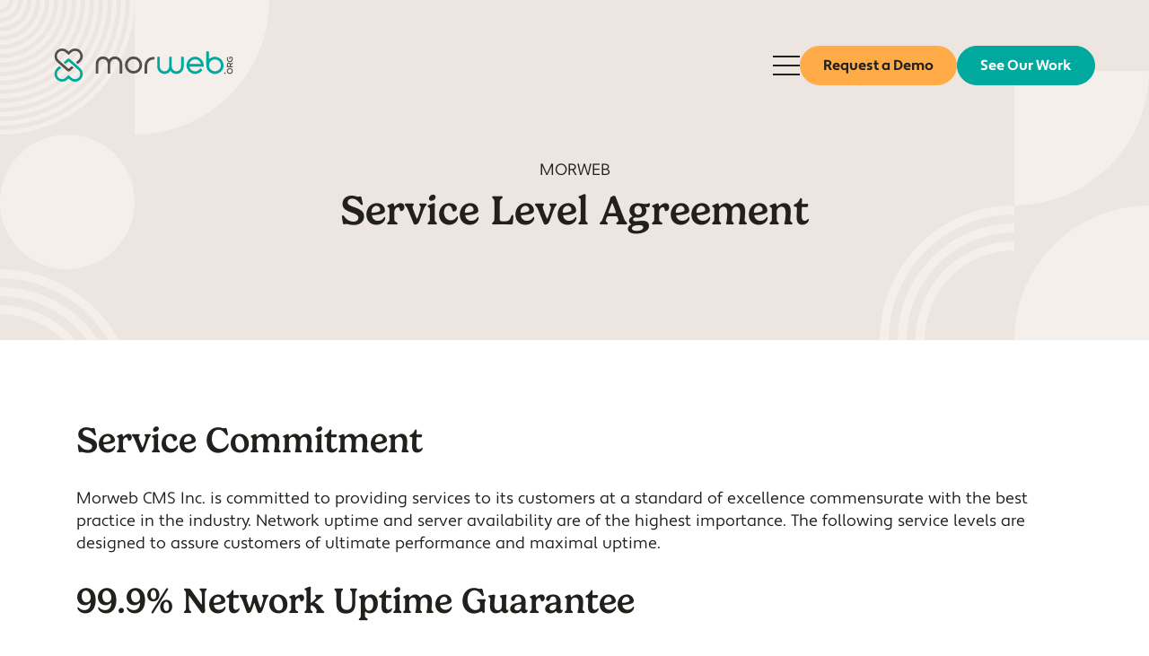

--- FILE ---
content_type: text/html; charset=utf-8
request_url: https://morweb.org/Service-Level-Agreement
body_size: 19786
content:
<!DOCTYPE html>
<html lang="en">
	<head>

		<!-- Metas & Morweb CMS Assets -->
		
<link rel="canonical" href="https://morweb.org/Service-Level-Agreement" />
<meta charset="utf-8" />
<meta name="description" content="Dive into Morweb's SLA. We guarantee 99.9% uptime, thorough maintenance, and dedicated support. Trust in our backup services and credit policies." />
<meta name="viewport" content="initial-scale=1" />
<meta http-equiv="X-UA-Compatible" content="IE=edge" />
<title>Service Level Agreement - Morweb</title>
<meta property="og:type" content="website" />
<meta property="og:url" content="https://morweb.org/Service-Level-Agreement" />
<meta property="og:title" content="Service Level Agreement - Morweb" />
<meta property="og:description" content="Dive into Morweb's SLA. We guarantee 99.9% uptime, thorough maintenance, and dedicated support. Trust in our backup services and credit policies." />

		<link type="text/css" href="/files/_cache/cab62e622cd964d4bcc092c4ab2238b3.min.css" rel="stylesheet" />


		<link rel="sitemap" type="application/xml" title="Sitemap" href="/sitemap.xml"/>

		<!-- Favicon -->
		<link rel="shortcut icon" href="/images/favicon.png" type="image/x-icon"/>

		<!-- Preload Images -->
		<link rel="preload" as="image" href="/images/logo-sprite-animation.png" />

		<!-- Preload Stylesheets -->
		<link rel="preload" as="style" href="/css/root.css?v=mw3.91"/>
		<link rel="preload" as="style" href="/css/essential.css?v=mw3.91"/>
		<link rel="preload" as="style" href="/css/skin.css?v=mw3.91"/>
		<link rel="preload" as="style" href="/css/utilities.css?v=mw3.91"/>

		<!-- Defer Stylesheets -->
		<link nocache="nocache" media="print" rel="stylesheet" href="/css/vendors/typekit-font-custom.css?v=mw3.91" onload="this.onload=null;this.media='all';"/>
		<link nocache="nocache" media="print" rel="stylesheet" href="/css/vendors/fontawesome-6.6.0-custom-all.min.css?v=mw3.91" onload="this.onload=null;this.media='all';"/>
		<link nocache="nocache" media="print" rel="stylesheet" href="/css/vendors/slick-1.8.1.min.css?v=mw3.91" onload="this.onload=null;this.media='all';"/>
		<link nocache="nocache" media="print" rel="stylesheet" href="/css/vendors/magnific-popup-1.1.0.min.css?v=mw3.91" onload="this.onload=null;this.media='all';"/>

		<!-- Stylesheets -->
		<link nocache="nocache" rel="stylesheet" href="/css/root.css?v=mw3.91"/>
		<link nocache="nocache" rel="stylesheet" href="/css/essential.css?v=mw3.91"/>
		<link nocache="nocache" rel="stylesheet" href="/css/skin.css?v=mw3.91"/>
		<link nocache="nocache" rel="stylesheet" href="/css/utilities.css?v=mw3.91"/>

		<!-- Global Variables -->
		<script nocache="nocache" type="text/javascript">const userLoggedIn = false;</script>

		<!-- Google Tag Manager -->
		<script nocache="nocache">(function(w,d,s,l,i){w[l]=w[l]||[];w[l].push({'gtm.start': new Date().getTime(),event:'gtm.js'});var f=d.getElementsByTagName(s)[0], j=d.createElement(s),dl=l!='dataLayer'?'&l='+l:'';j.async=true;j.src='https://www.googletagmanager.com/gtm.js?id='+i+dl;f.parentNode.insertBefore(j,f);})(window,document,'script','dataLayer','GTM-W5H8SXQ2');</script>
	</head>
	<body>

		<!-- Google Tag Manager (noscript) -->
		<noscript><iframe src="https://www.googletagmanager.com/ns.html?id=GTM-W5H8SXQ2" height="0" width="0" style="display:none;visibility:hidden"></iframe></noscript>

		<!-- Default Page -->
		<div id="app" class="page-template default-page">

			<!-- Header -->
			<header id="header-area">
				<div id="wTI1HH8DSICT0207" class="mwPageBlock Include" style=""><div class="blockContents">



<div id="tpl-8QO13V" class="header header-mw is-sticky" data-tpl-tooltip="Header - MW">
	<div class="header-wrap">

		<!-- Alert Message -->
		

		<!-- Main -->
		<div class="header-main">
			<div class="header-main-wrap">

				<!-- background -->
				<div class="header-bg"></div>

				<!-- Main Left -->
				<div class="header-main-left">

					<!-- Logo -->
					<a class="header-logo" href="/" title="Morweb CMS" aria-label="Morweb CMS">
						<svg xmlns="http://www.w3.org/2000/svg" viewBox="0 0 600.061 111.73" width="200" height="37">
							<path class="logo-primary" fill="#fff" d="M7.558 104.058a26 26 0 0 1 .115-36.769l.184-.175 8.832-7.82 6.339 5.614-9.5 8.408A17.6 17.6 0 1 0 38.5 98.121l9.125-8.458 9.007 8.351a17.6 17.6 0 1 0 25.084-24.693L47.623 43.146l-10.432 9.228-6.34-5.611 11.823-10.462a7.485 7.485 0 0 1 9.9 0l35 30.988a26 26 0 1 1-36.766 36.769l-3.181-2.944-3.3 3.058a26 26 0 0 1-36.77-.114Zm453.081-21.147a28.975 28.975 0 1 1 41.628-26.081v3.22a1.249 1.249 0 0 1-1.249 1.249h-44.471a2.087 2.087 0 0 0-1.92 2.879 20.055 20.055 0 0 0 33.825 5.76l1.7-1.962a1.876 1.876 0 0 1 2.646-.192l3.92 3.4a1.873 1.873 0 0 1 .19 2.644l-1.7 1.962a28.977 28.977 0 0 1-34.569 7.121Zm-6.151-33.06a1.874 1.874 0 0 0 1.765 2.514h34.061a1.875 1.875 0 0 0 1.766-2.514 20.052 20.052 0 0 0-37.592 0ZM390.3 75.357a24.48 24.48 0 0 1-20.645 10.45c-13.394-.319-23.911-11.663-23.911-25.063V29.721a1.873 1.873 0 0 1 1.873-1.873h5.183a1.875 1.875 0 0 1 1.876 1.873V60.9c0 8.68 7.1 16.095 15.782 15.979a15.579 15.579 0 0 0 15.343-15.4V29.721a1.875 1.875 0 0 1 1.876-1.873h5.186a1.873 1.873 0 0 1 1.873 1.873v27.12h.036v4.466a15.588 15.588 0 0 0 16.174 15.56 15.825 15.825 0 0 0 14.97-15.946v-31.2a1.874 1.874 0 0 1 1.874-1.873h5.187a1.874 1.874 0 0 1 1.876 1.873v31.023c0 13.4-10.513 24.745-23.913 25.063-.195 0-.388.007-.582.007A24.474 24.474 0 0 1 390.3 75.357Zm136.173 7.1A28.971 28.971 0 0 1 511 57.503h-.034V11.272a1.251 1.251 0 0 1 1.253-1.251h6.434a1.249 1.249 0 0 1 1.247 1.251v20.876a1.765 1.765 0 0 0 2.839 1.4 28.8 28.8 0 0 1 19.363-5.621 29.1 29.1 0 0 1 26.758 26.861 28.971 28.971 0 0 1-42.39 27.666ZM519.9 56.834a20.048 20.048 0 1 0 20.047-20.048A20.049 20.049 0 0 0 519.9 56.834Z"/>
							<path class="logo-secondary" fill="#fff" d="M580.056 75.951c0-6.6 5.071-9.89 10.082-9.835 4.961.056 9.919 3.1 9.919 9.835s-4.85 9.864-9.89 9.864-10.111-3.232-10.111-9.864Zm3.287 0c0 4.518 3.644 6.382 6.879 6.3 3.151-.084 6.521-1.781 6.521-6.3s-3.4-6.219-6.548-6.274h-.142c-3.197.002-6.711 1.823-6.711 6.277Zm-12.479 6.992a2.413 2.413 0 1 1 2.413 2.413 2.414 2.414 0 0 1-2.414-2.41ZM237.094 55.77a28.984 28.984 0 1 1 28.985 28.984 28.984 28.984 0 0 1-28.985-28.984Zm8.937 0a20.048 20.048 0 1 0 20.048-20.048 20.048 20.048 0 0 0-20.048 20.05Zm-25.118 28.984a1.876 1.876 0 0 1-1.875-1.876v-31.2a15.822 15.822 0 0 0-14.928-15.939 15.581 15.581 0 0 0-16.2 15.415v31.723a1.877 1.877 0 0 1-1.875 1.876h-5.187a1.877 1.877 0 0 1-1.875-1.876V55.761h-.031v-4.467a15.589 15.589 0 0 0-16.174-15.562 15.827 15.827 0 0 0-14.971 15.944v31.2a1.874 1.874 0 0 1-1.873 1.876h-5.186a1.877 1.877 0 0 1-1.876-1.876V51.855c0-13.4 10.514-24.741 23.913-25.062a24.471 24.471 0 0 1 20.643 10.45 24.479 24.479 0 0 1 20.645-10.45c13.394.321 23.911 11.665 23.907 25.062v31.023a1.874 1.874 0 0 1-1.873 1.876Zm84.188 0a1.876 1.876 0 0 1-1.875-1.875V57.372a28.985 28.985 0 0 1 28.98-28.978h2.6a1.876 1.876 0 0 1 1.875 1.875v5.182a1.874 1.874 0 0 1-1.875 1.873h-2.6a20.049 20.049 0 0 0-20.043 20.055v25.5a1.876 1.876 0 0 1-1.875 1.875ZM42.672 75.377l-35-30.991A26 26 0 1 1 44.44 7.614l3.179 2.944 3.3-3.057A25.719 25.719 0 0 1 69.189 0a26 26 0 0 1 18.382 44.386l-.184.175-8.831 7.82-6.34-5.614 9.5-8.408a17.6 17.6 0 1 0-24.972-24.8l-9.122 8.461-9.006-8.352a17.6 17.6 0 1 0-25.087 24.688l34.1 30.181L58.056 59.3l6.339 5.611-11.823 10.466a7.483 7.483 0 0 1-9.9 0ZM580.41 63.421c0-3.042.029-6.081.029-9.123.027-4.522 3.042-6.907 6.357-6.907a5.688 5.688 0 0 1 6.026 4.85l6.55-5.808h.245v4.3l-6.412 5.59v3.482h6.412v3.615Zm4.869-11.965a3.074 3.074 0 0 0-1.469 2.841v5.507h6.135V54.3a3.075 3.075 0 0 0-4.667-2.841Zm-5.383-15.88a10.131 10.131 0 0 1 2.934-7.124l2.3 2.247a7.327 7.327 0 0 0-1.92 4.877c0 4.108 3.122 6.6 7.068 6.6 3.153 0 6.411-1.832 6.411-6.6a6.379 6.379 0 0 0-1.534-4.329h-3.4v4.907h-3.235v-8.223h8.086a9.563 9.563 0 0 1 3.45 7.645c0 7.205-4.74 10.138-9.782 10.138-5.398 0-10.385-3.372-10.378-10.138Z"/>
						</svg>
						<div class="animation-logo"></div>
					</a>

					<!-- Megamenu -->
					<div class="megamenu megamenu-style-2">
						<div class="megamenu-wrap">
							<nav aria-label="Megamenu">
								<ul class="megamenu-level-1">

									<!-- Morweb CMS -->
									<li class="has-children type-a">
										<a href="" aria-expanded="false" aria-controls="megamenu-panel-1"><span>Morweb CMS</span><i class="fa-solid fa-caret-down" aria-hidden="true"></i></a>
										<div id="megamenu-panel-1" class="megamenu-panel">
											<div class="megamenu-panel-wrap">
												<div class="megamenu-intro _content-style _bg-center" style="background-image: url('/images/megamenu/megamenu-cms.jpg')">
													<p class="megamenu-intro-title">Morweb CMS Features</p>
													<p>Morweb provides core features that empower you to manage and grow your entire website without having a technical background or the need to contact a developer.</p>
													<div class="mwBtnLeft">
														<div class="btn is-fancy-s is-dark"><a href="/morweb-features" class="medium" title="View Features"><span><span>View Features</span><span aria-hidden="true">View Features</span></span></a></div>
													</div>
												</div>
												<div class="megamenu-menus">
													<div class="megamenu-menu">
														<ul>
															<li><a href="/morweb-features" title="Morweb Features">Morweb Features</a></li>
															<li><a href="/why-morweb-cms" title="Why Morweb CMS?">Why Morweb CMS?</a></li>
															<li><a href="/hosting-and-security" title="Hosting & Security">Hosting & Security</a></li>
															<li><a href="/integrations" title="Integrations">Integrations</a></li>
														</ul>
													</div>
												</div>
											</div>
										</div>
									</li>

									<!-- Solutions -->
									<li class="has-children type-b">
										<a href="" aria-expanded="false" aria-controls="megamenu-panel-2"><span>Solutions</span><i class="fa-solid fa-caret-down" aria-hidden="true"></i></a>
										<div id="megamenu-panel-2" class="megamenu-panel">
											<div class="megamenu-panel-wrap">
												<div class="megamenu-menus">
													<div class="megamenu-menu">
														<ul>
															<li><a href="/CMS-Web-Solution-for-Schools-Higher-Education" title="Schools & Higher Education"><img class="lazyload" src="[data-uri]" data-src="/images/icons/icon-school.svg" alt="Schools & Higher Education" width="68" height="68" aria-hidden="true"><span>Schools <br/> & Higher Education</span></a></li>
															<li><a href="/CMS-Website-Solution-for-Nonprofit-Organizations" title="Nonprofit Organizations"><img class="lazyload" src="[data-uri]" data-src="/images/icons/icon-nonprofit.svg" alt="Nonprofit Organizations" width="68" height="68" aria-hidden="true"><span>Nonprofit <br/> Organizations</span></a></li>
															<li><a href="/AMS-Solution-for-Associations-Memberships" title="Associations & Memberships"><img class="lazyload" src="[data-uri]" data-src="/images/icons/icon-association.svg" alt="Associations & Memberships" width="68" height="68" aria-hidden="true"><span>Associations & <br/> Memberships</span></a></li>
															<li><a href="/solutions/hospitals-healthcare" title="Hospitals & Healthcare"><img class="lazyload" src="[data-uri]" data-src="/images/icons/icon-healthcare.svg" alt="Hospitals & Healthcare" width="68" height="68" aria-hidden="true"><span>Hospitals & <br/> Healthcare</span></a></li>
														</ul>
													</div>
												</div>
											</div>
										</div>
									</li>

									<!-- Modules -->
									<li class="has-children type-c">
										<a href="" aria-expanded="false" aria-controls="megamenu-panel-3"><span>Modules</span><i class="fa-solid fa-caret-down" aria-hidden="true"></i></a>
										<div id="megamenu-panel-3" class="megamenu-panel">
											<div class="megamenu-panel-wrap">
												<div class="megamenu-menus">
													<div class="megamenu-menu">
														<ul>
															<li><a href="/modules/events" title="Events Module"><img class="lazyload" src="[data-uri]" data-src="/images/icons/icon-event.svg" alt="Events Module" width="32" height="32" aria-hidden="true"><span>Events Module</span></a></li>
															<li><a href="/modules/form-builder" title="Form Builder Module"><img class="lazyload" src="[data-uri]" data-src="/images/icons/icon-form.svg" alt="Form Builder Module" width="32" height="32" aria-hidden="true"><span>Form Builder Module</span></a></li>
															<li><a href="/modules/file-resource" title="File Resource Module"><img class="lazyload" src="[data-uri]" data-src="/images/icons/icon-file-resource.svg" alt="File Resource Module" width="32" height="32" aria-hidden="true"><span>File Resource Module</span></a></li>
															<li><a href="/modules/membership" title="Membership Module"><img class="lazyload" src="[data-uri]" data-src="/images/icons/icon-membership.svg" alt="Membership Module" width="32" height="32" aria-hidden="true"><span>Membership Module</span></a></li>
														</ul>
													</div>
													<div class="megamenu-menu">
														<ul>
															<li><a href="/modules/blog" title="Blog Module"><img class="lazyload" src="[data-uri]" data-src="/images/icons/icon-blog.svg" alt="Blog Module" width="32" height="32" aria-hidden="true"><span>Blog Module</span></a></li>
															<li><a href="/modules/private-page" title="Private Page Module"><img class="lazyload" src="[data-uri]" data-src="/images/icons/icon-private.svg" alt="Private Page Module" width="32" height="32" aria-hidden="true"><span>Private Page Module</span></a></li>
															<li><a href="/modules/map" title="Map Module"><img class="lazyload" src="[data-uri]" data-src="/images/icons/icon-map.svg" alt="Map Module" width="32" height="32" aria-hidden="true"><span>Map Module</span></a></li>
															<li><a href="/modules/application" title="Application Module"><img class="lazyload" src="[data-uri]" data-src="/images/icons/icon-application.svg" alt="Application Module" width="32" height="32" aria-hidden="true"><span>Application Module</span></a></li>
														</ul>
													</div>
													<div class="megamenu-menu">
														<ul>
															<li><a href="/modules/fundraising" title="Fundraising Module"><img class="lazyload" src="[data-uri]" data-src="/images/icons/icon-fundraising.svg" alt="Fundraising Module" width="32" height="32" aria-hidden="true"><span>Fundraising Module</span></a></li>
															<li><a href="/modules/directory-listing-map" title="Directory Listing & Map Module"><img class="lazyload" src="[data-uri]" data-src="/images/icons/icon-directory.svg" alt="Directory Listing & Map Module" width="32" height="32" aria-hidden="true"><span>Directory Listing & Map Module</span></a></li>
															<li><a href="/modules/video-course" title="Video Course Module"><img class="lazyload" src="[data-uri]" data-src="/images/icons/icon-video-course.svg" alt="Video Course Module" width="32" height="32" aria-hidden="true"><span>Video Course Module</span></a></li>
														</ul>
													</div>
												</div>
												<div class="megamenu-footer">
													<a href="/modules" title="See Morweb Modules overview">See Morweb Modules overview</a>
												</div>
											</div>
										</div>
									</li>

									<!-- Showcase -->
									<!--<li class="no-children"><a href="/showcase" title="See Our Work">See Our Work</a></li>-->

									<!-- Services -->
									<!--<li class="no-children"><a href="/services" title="Services">Services</a></li>-->

									<!-- Pricing -->
									<li class="no-children"><a href="/pricing" title="Pricing">Pricing</a></li>

									<!-- Support -->
									<!--<li class="no-children"><a href="/Support" title="Support">Support</a></li>-->

									<!-- About -->
									<li class="has-children type-e">
										<a href="" aria-expanded="false" aria-controls="megamenu-panel-7"><span>About</span><i class="fa-solid fa-caret-down" aria-hidden="true"></i></a>
										<div id="megamenu-panel-7" class="megamenu-panel">
											<div class="megamenu-panel-wrap">
												<!--<div class="megamenu-intro _content-style _bg-center" style="background-image: url('/images/megamenu/megamenu-about.jpg')">
													<p class="megamenu-intro-title">WHO WE ARE</p>
													<p>We’re two companies strong. With resources from both sides, we provide award-winning creative and technical services coupled with cutting edge software.</p>
													<div class="mwBtnLeft">
														<div class="btn is-fancy-s is-dark"><a href="/who-we-are" class="medium" title="About Us"><span><span>About Us</span><span aria-hidden="true">About Us</span></span></a></div>
													</div>
												</div>-->
												<div class="megamenu-menus">
													<div class="megamenu-menu">
														<ul>
															<li><a href="/who-we-are" title="Who We Are">Who We Are</a></li>
															<li><a href="/services" title="Services">Services</a></li>
															<li><a href="/Careers" title="Careers">Careers</a></li>
															<li><a href="/Support" title="Support">Support</a></li>
															<li><a href="/contact-us" title="Contact Us">Contact Us</a></li>
														</ul>
													</div>
												</div>
												<div class="megamenu-menus">
													<div class="megamenu-menu">
														<ul>
															<li><a href="/showcase" title="See Our Work">See Our Work</a></li>
															<li><a href="/testimonials" title="Testimonials">Testimonials</a></li>
															<li><a href="/blog" title="Blog">Blog</a></li>
															<li class="has-children">
																<a href="" title="Top Resources" aria-expanded="false" aria-controls="tpl-8QO13V-megamenu-top-resources">Top Resources</a>
																<ul id="tpl-8QO13V-megamenu-top-resources" class="megaMenuItemLvl2 _list-unstyled">
																	<li><a href="/post/best-school-websites" title="Best School Website Designs">Best School Website Designs</a></li>
																	<li><a href="/post/best-nonprofit-websites" title="Best Nonprofit Websites">Best Nonprofit Websites</a></li>
																	<li><a href="/post/best-nonprofit-website-builder" title="Website Builders for Nonprofits">Website Builders for Nonprofits</a></li>
																	<li><a href="/post/school-website-builders" title="Website Builders for Schools">Website Builders for Schools</a></li>
																	<li><a href="/post/medical-website-builders" title="Best Medical Website Builders">Best Medical Website Builders</a></li>
																	<li><a href="/post/top-membership-website-builders" title="Membership Website Builders">Membership Website Builders</a></li>
																	<li><a href="/post/college-websites" title="Best College Websites">Best College Websites</a></li>
																	<li><a href="/post/best-association-websites" title="Best Association Websites">Best Association Websites</a></li>
																</ul>
															</li>
														</ul>
													</div>
												</div>
											</div>
										</div>
									</li>
								</ul>
							</nav>
						</div>
					</div>
				</div>

				<!-- Main Right -->
				<div class="header-main-right">

					<!-- Burger -->
					<button id="tpl-8QO13V-burger"
					        class="burger"
					        aria-expanded="false"
					        aria-label="Open Mobile Menu"
					        aria-controls="tpl-8QO13V-mobile-menu">
						<span class="burger-wrap" aria-hidden="true">
							<span class="burger-lines"><span></span><span></span><span></span></span>
							<span class="burger-slashes"><span></span><span></span></span>
							<span class="burger-text"><span>Menu</span><span>Close</span></span>
						</span>
					</button>

					<!-- Search Button -->
					

					<!-- Google Translate -->
					

					<!-- Buttons -->
					<nav class="header-btns" aria-label="Header Buttons">
						<ul>
							<li>
								<div class="header-btn-primary mwBtnLeft">
									<div class="btn is-fancy-s is-secondary">
										<a href="/request-a-demo" class="medium">
											<span>
												<span>Request a Demo</span>
												<span aria-hidden="true">Request a Demo</span>
											</span>
										</a>
									</div>
								</div>
								<div class="header-btn-secondary mwBtnLeft">
									<div class="btn is-fancy-s is-secondary">
										<a href="/request-a-demo" class="medium">
											<span>
												<span>Request a Demo</span>
												<span aria-hidden="true">Request a Demo</span>
											</span>
										</a>
									</div>
								</div>
								<div class="header-btn-white mwBtnLeft">
									<div class="btn is-fancy-s is-secondary">
										<a href="/request-a-demo" class="medium">
											<span>
												<span>Request a Demo</span>
												<span aria-hidden="true">Request a Demo</span>
											</span>
										</a>
									</div>
								</div>
							</li>
							<li>
								<div class="mwBtnLeft">
									<div class="btn is-fancy-s is-primary">
										<a href="/showcase" class="medium">
											<span>
												<span>See Our Work</span>
												<span aria-hidden="true">See Our Work</span>
											</span>
										</a>
									</div>
								</div>
							</li>
						</ul>
					</nav>
				</div>
			</div>
		</div>
	</div>
</div>

<!-- Search Dialog -->


<!-- Mobile Menu -->
<div id="tpl-8QO13V-mobile-menu"
     class="mobile-menu mobile-menu-style-1 _content-style"
     aria-hidden="true"
     aria-labelledby="tpl-8QO13V-mobile-menu-label">
	<div class="mobile-menu-backdrop"></div>
	<div class="mobile-menu-wrap">
		<div class="mobile-menu-inner">
			<button id="tpl-8QO13V-mobile-menu-close-btn"
			        class="mobile-menu-close-btn burger active"
			        aria-label="Close mobile menu">
				<span class="burger-wrap" aria-hidden="true">
					<span class="burger-lines"><span></span><span></span><span></span></span>
					<span class="burger-slashes"><span></span><span></span></span>
					<span class="burger-text"><span>Menu</span><span>Close</span></span>
				</span>
			</button>
			<div class="mobile-menu-header">
				<div id="tpl-8QO13V-mobile-menu-label" class="_sr-only">Mobile Menu</div>
			</div>
			<div class="mobile-menu-body">

				<!-- Mobile Menu Navigation -->
				<div class="mobile-menu-nav">
					<div id="wYYO0NBZUZYFIDH7" class="mwPageBlock Menu" style=""><div class="blockContents"><ul id="mgEtVc4Vl">
<li class="has-children"><a><span class="Title">Morweb CMS</span></a><ul>
<li class="no-children"><a href="/morweb-features"><span class="Title">Morweb Features</span></a></li>
<li class="no-children"><a href="/why-morweb-cms"><span class="Title">Why Morweb CMS</span></a></li>
<li class="no-children"><a href="/hosting-and-security"><span class="Title">Hosting & Security</span></a></li>
<li class="no-children"><a href="/integrations"><span class="Title">Integrations</span></a></li></ul></li>
<li class="has-children"><a><span class="Title">Solutions</span></a><ul>
<li class="no-children"><a href="/CMS-Web-Solution-for-Schools-Higher-Education"><span class="Title">Schools & Higher Education</span></a></li>
<li class="no-children"><a href="/CMS-Website-Solution-for-Nonprofit-Organizations"><span class="Title">Nonprofit Organizations</span></a></li>
<li class="no-children"><a href="/AMS-Solution-for-Associations-Memberships"><span class="Title">Associations & Memberships</span></a></li>
<li class="no-children"><a href="/solutions/hospitals-healthcare"><span class="Title">Hospitals & Healthcare</span></a></li></ul></li>
<li class="has-children"><a><span class="Title">Modules</span></a><ul>
<li class="no-children"><a href="/modules/events"><span class="Title">Events Module</span></a></li>
<li class="no-children"><a href="/modules/blog"><span class="Title">Blog Module</span></a></li>
<li class="no-children"><a href="/modules/fundraising"><span class="Title">Fundraising Module</span></a></li>
<li class="no-children"><a href="/modules/form-builder"><span class="Title">Form Builder Module</span></a></li>
<li class="no-children"><a href="/modules/private-page"><span class="Title">Private Page Module</span></a></li>
<li class="no-children"><a href="/modules/directory-listing-map"><span class="Title">Directory Listing & Map Module</span></a></li>
<li class="no-children"><a href="/modules/file-resource"><span class="Title">File Resource Module</span></a></li>
<li class="no-children"><a href="/modules/map"><span class="Title">Map Module</span></a></li>
<li class="no-children"><a href="/modules/video-course"><span class="Title">Video Course Module</span></a></li>
<li class="no-children"><a href="/modules/membership"><span class="Title">Membership Module</span></a></li>
<li class="no-children"><a href="/modules/application"><span class="Title">Application Module</span></a></li>
<li class="no-children"><a href="/modules"><span class="Title">Modules Overview</span></a></li></ul></li>
<li class="no-children"><a href="/showcase"><span class="Title">See Our Work</span></a></li>
<li class="no-children"><a href="/pricing"><span class="Title">Pricing</span></a></li>
<li class="has-children"><a><span class="Title">About Us</span></a><ul>
<li class="no-children"><a href="/who-we-are"><span class="Title">Who We Are</span></a></li>
<li class="no-children"><a href="/showcase"><span class="Title">See Our Work</span></a></li>
<li class="no-children"><a href="/testimonials"><span class="Title">Testimonials</span></a></li>
<li class="no-children"><a href="/services"><span class="Title">Services</span></a></li>
<li class="no-children"><a href="/Support"><span class="Title">Support</span></a></li>
<li class="no-children"><a href="/blog"><span class="Title">Blog</span></a></li>
<li class="no-children"><a href="/Careers"><span class="Title">Careers</span></a></li>
<li class="no-children"><a href="/contact-us"><span class="Title">Contact Us</span></a></li></ul></li></ul></div></div>
				</div>
			</div>
			<div class="mobile-menu-footer">

				<!-- Mobile Menu Buttons -->
				<nav class="mobile-menu-btns" aria-label="Mobile Menu Buttons">
					<ul>
						<li class="_mb-5">
							<div class="mwBtnLeft">
								<div class="btn is-fancy-s is-secondary">
									<a href="/request-a-demo" class="medium" target="_blank">
										<span>
											<span>Request a Demo</span>
											<span aria-hidden="true">Request a Demo</span>
										</span>
									</a>
								</div>
							</div>
						</li>
						<li>
							<div class="mwBtnLeft">
								<div class="btn is-fancy-o is-primary">
									<a href="/showcase" class="medium">
										<span>
											<span>See Our Work</span>
											<span aria-hidden="true">See Our Work</span>
										</span>
									</a>
								</div>
							</div>
						</li>
					</ul>
				</nav>

				<!-- Mobile Menu Social Media -->
				<div id="w95JFWRBVX01N9M6" class="mwPageBlock Gensoclinks" style=""><div class="blockContents">
	<nav id="tpl-B9ALXN" class="sns-link sns-link-default center large" aria-label="Social Media Links">
		<ul>
			
				<li>
					<a href="https://www.instagram.com/morweborg/" target="_blank">
						<span class="_sr-only">Find us on instagram</span>
						<i class="fa-brands fa-instagram" aria-hidden="true"></i>
					</a>
				</li>
			
				<li>
					<a href="https://www.facebook.com/MorwebORG" target="_blank">
						<span class="_sr-only">Find us on facebook</span>
						<i class="fa-brands fa-facebook" aria-hidden="true"></i>
					</a>
				</li>
			
				<li>
					<a href="https://twitter.com/MorwebORG" target="_blank">
						<span class="_sr-only">Find us on twitter</span>
						<i class="fa-brands fa-twitter" aria-hidden="true"></i>
					</a>
				</li>
			
				<li>
					<a href="https://ca.linkedin.com/company/morweb-cms" target="_blank">
						<span class="_sr-only">Find us on linkedin</span>
						<i class="fa-brands fa-linkedin" aria-hidden="true"></i>
					</a>
				</li>
			
		</ul>
	</nav>
</div></div>
			</div>
		</div>
	</div>
</div>

<!-- Javascript -->
</div></div>
			</header>

			<!-- Main -->
			<main id="main-area">
				<div class="mwPageArea"><div id="wWNFFT39QD63M8KI" class="mwPageBlock Include" style=""><div class="blockContents">



<div id="tpl-905K88" class="content-area _content-style is-xl _bg-fifth-light  " data-tpl-tooltip="Content Area">
	<div id="" class="content-area-wrap ">

		<!-- Pattern 1 -->
		
			<svg class="patternTL" width="300" height="450" xmlns="http://www.w3.org/2000/svg" viewBox="0 0 300.001 450">
				<path d="M140 450a140.993 140.993 0 0 0-2.845-28.214 139.218 139.218 0 0 0-21.066-50.061A140.415 140.415 0 0 0 54.5 321a139.253 139.253 0 0 0-26.279-8.157 140.979 140.979 0 0 0-28.2-2.844H0v-10a151.035 151.035 0 0 1 30.229 3.047 149.155 149.155 0 0 1 53.637 22.57 150.45 150.45 0 0 1 54.346 66 149.425 149.425 0 0 1 8.74 28.156A151.141 151.141 0 0 1 150 450Zm-20 0a120.871 120.871 0 0 0-2.437-24.183 119.328 119.328 0 0 0-18.057-42.91 120.334 120.334 0 0 0-52.8-43.476 119.3 119.3 0 0 0-22.524-6.992 120.768 120.768 0 0 0-24.171-2.438H0v-10a130.957 130.957 0 0 1 26.2 2.641 129.3 129.3 0 0 1 46.485 19.562 130.373 130.373 0 0 1 47.1 57.2 129.24 129.24 0 0 1 7.575 24.4A130.949 130.949 0 0 1 130 450Zm-20 0a100.8 100.8 0 0 0-2.031-20.153 99.492 99.492 0 0 0-15.047-35.758 100.3 100.3 0 0 0-44-36.23 99.56 99.56 0 0 0-18.771-5.826 100.689 100.689 0 0 0-20.14-2.03H0v-10a110.789 110.789 0 0 1 22.167 2.235 109.38 109.38 0 0 1 39.334 16.551 110.339 110.339 0 0 1 39.854 48.4 109.565 109.565 0 0 1 6.409 20.648A110.853 110.853 0 0 1 110 450ZM0 225a75 75 0 1 1 75 75 75 75 0 0 1-75-75ZM150 0a151.134 151.134 0 0 1-3.047 30.23 149.169 149.169 0 0 1-22.57 53.636 150.441 150.441 0 0 1-66 54.346 149.266 149.266 0 0 1-28.157 8.74A151.143 151.143 0 0 1 0 150v-5h.013a145.963 145.963 0 0 0 29.208-2.945 144.195 144.195 0 0 0 51.849-21.818 145.442 145.442 0 0 0 52.534-63.8 144.3 144.3 0 0 0 8.45-27.218A146.07 146.07 0 0 0 145 0h155a150 150 0 0 1-150 150ZM0 140v-5h.013a135.906 135.906 0 0 0 27.194-2.742 134.249 134.249 0 0 0 48.271-20.313 135.392 135.392 0 0 0 48.912-59.4 134.289 134.289 0 0 0 7.867-25.341A135.955 135.955 0 0 0 135 0h5a140.985 140.985 0 0 1-2.845 28.215 139.216 139.216 0 0 1-21.065 50.061A140.427 140.427 0 0 1 54.5 129a139.207 139.207 0 0 1-26.279 8.158A141.086 141.086 0 0 1 0 140Zm0-10v-5h.013a125.885 125.885 0 0 0 25.178-2.539 124.339 124.339 0 0 0 44.7-18.809 125.388 125.388 0 0 0 45.288-55 124.3 124.3 0 0 0 7.283-23.463A125.89 125.89 0 0 0 125 0h5a130.949 130.949 0 0 1-2.641 26.2 129.3 129.3 0 0 1-19.561 46.484 130.386 130.386 0 0 1-57.2 47.1 129.338 129.338 0 0 1-24.4 7.575A130.956 130.956 0 0 1 0 130Zm0-10v-5h.013a115.784 115.784 0 0 0 23.163-2.335 114.376 114.376 0 0 0 41.12-17.3 115.351 115.351 0 0 0 41.666-50.6 114.429 114.429 0 0 0 6.7-21.587A115.869 115.869 0 0 0 115 0h5a120.868 120.868 0 0 1-2.437 24.184 119.315 119.315 0 0 1-18.057 42.908 120.354 120.354 0 0 1-52.8 43.477 119.417 119.417 0 0 1-22.525 6.992A120.85 120.85 0 0 1 0 120Zm0-10v-5h.013a105.674 105.674 0 0 0 21.147-2.133 104.429 104.429 0 0 0 37.546-15.8 105.308 105.308 0 0 0 38.041-46.2 104.484 104.484 0 0 0 6.119-19.71A105.8 105.8 0 0 0 105 0h5a110.853 110.853 0 0 1-2.234 22.168 109.36 109.36 0 0 1-16.552 39.334 110.319 110.319 0 0 1-48.4 39.853 109.426 109.426 0 0 1-20.649 6.409A110.789 110.789 0 0 1 0 110Zm0-10v-5h.015a95.678 95.678 0 0 0 19.132-1.929 94.541 94.541 0 0 0 33.97-14.294 95.279 95.279 0 0 0 34.418-41.8 94.559 94.559 0 0 0 5.535-17.832A95.694 95.694 0 0 0 95 0h5a100.7 100.7 0 0 1-2.031 20.154 99.452 99.452 0 0 1-15.046 35.757 100.29 100.29 0 0 1-44 36.231 99.557 99.557 0 0 1-18.772 5.826A100.7 100.7 0 0 1 0 100Zm0-10v-5h.013a85.6 85.6 0 0 0 17.117-1.726 84.55 84.55 0 0 0 30.394-12.79 85.249 85.249 0 0 0 30.8-37.4 84.548 84.548 0 0 0 4.952-15.955A85.608 85.608 0 0 0 85 0h5a90.58 90.58 0 0 1-1.829 18.138A89.461 89.461 0 0 1 74.629 50.32a90.282 90.282 0 0 1-39.6 32.607 89.55 89.55 0 0 1-16.894 5.244A90.7 90.7 0 0 1 0 90Zm0-10v-5h.007a74.623 74.623 0 0 0 41.927-12.807 75.216 75.216 0 0 0 27.172-33A74.517 74.517 0 0 0 75 0h5a80.525 80.525 0 0 1-1.626 16.123 79.531 79.531 0 0 1-12.037 28.606 80.239 80.239 0 0 1-35.2 28.985 79.637 79.637 0 0 1-15.017 4.662A80.628 80.628 0 0 1 0 80Zm0-10v-5h.006a64.715 64.715 0 0 0 36.335-11.1 65.2 65.2 0 0 0 23.55-28.6A64.6 64.6 0 0 0 65 0h5a69.7 69.7 0 0 1-11.954 39.138 70.2 70.2 0 0 1-30.8 25.361A69.567 69.567 0 0 1 0 70Zm0-10v-5h.006a54.743 54.743 0 0 0 30.745-9.392 55.159 55.159 0 0 0 19.925-24.2A54.651 54.651 0 0 0 55 0h5a59.707 59.707 0 0 1-10.248 33.546 60.189 60.189 0 0 1-26.4 21.739A59.62 59.62 0 0 1 0 60Zm0-10v-5h.007A44.962 44.962 0 0 0 45 0h5A49.96 49.96 0 0 1 0 50Zm0-10v-5h.006A34.968 34.968 0 0 0 35 0h5A39.966 39.966 0 0 1 0 40Zm0-10v-5h.006A24.978 24.978 0 0 0 25 0h5A29.975 29.975 0 0 1 0 30Zm0-10v-5A15 15 0 0 0 15 0h5A19.985 19.985 0 0 1 0 20ZM0 0h10A10 10 0 0 1 0 10Z"/>
			</svg>
			<svg class="patternBR" width="300" height="300" xmlns="http://www.w3.org/2000/svg" viewBox="0 0 300 300">
				<path d="M150 300a150 150 0 0 1 150-150v150Zm-110 0a110.8 110.8 0 0 1 2.235-22.167 109.38 109.38 0 0 1 16.551-39.334 110.31 110.31 0 0 1 48.4-39.854 109.473 109.473 0 0 1 20.647-6.41A110.874 110.874 0 0 1 150 190v10a100.689 100.689 0 0 0-20.152 2.032 99.412 99.412 0 0 0-35.758 15.047 100.288 100.288 0 0 0-36.229 44 99.488 99.488 0 0 0-5.827 18.771 100.622 100.622 0 0 0-2.031 20.14v.01Zm-20 0a131 131 0 0 1 2.641-26.2 129.285 129.285 0 0 1 19.562-46.485 130.392 130.392 0 0 1 57.2-47.1 129.389 129.389 0 0 1 24.4-7.574A130.988 130.988 0 0 1 150 170v10a120.872 120.872 0 0 0-24.183 2.438 119.36 119.36 0 0 0-42.91 18.057 120.357 120.357 0 0 0-43.477 52.8 119.474 119.474 0 0 0-6.992 22.525 120.842 120.842 0 0 0-2.437 24.171V300Zm-20 0a151.147 151.147 0 0 1 3.047-30.229 149.16 149.16 0 0 1 22.57-53.636 150.44 150.44 0 0 1 66-54.347 149.394 149.394 0 0 1 28.156-8.74A151.156 151.156 0 0 1 150 150v10a140.968 140.968 0 0 0-28.214 2.845 139.218 139.218 0 0 0-50.061 21.066 140.393 140.393 0 0 0-50.723 61.6 139.32 139.32 0 0 0-8.157 26.279 140.982 140.982 0 0 0-2.843 28.2v.01ZM150 0h150a150 150 0 0 1-150 150Z"/>
			</svg>
		

		<!-- Pattern 2 -->
		

		<!-- Pattern 3 -->
		

		<!-- Pattern 4 -->
		

		<!-- Pattern 5 -->
		

		<!-- Container -->
		<div class="container">
			<div class="mwPageArea"><div id="wKTRK37ESBYW7ZYS" class="mwPageBlock Spacer" style=""><div class="blockContents"><div  class="mwSpacer medium hor"></div></div></div><div id="w4022FADZL4DSW1T" class="mwPageBlock Include" style=""><div class="blockContents">



<div id="tpl-HOCXN1" class="heading heading-style-1 _text-center " data-tpl-tooltip="Heading- Style 1">
	<div class="heading-wrap">
		<div class="heading-inner">

			

							
					<h1 class="heading-text">
						
							<span class="tagline _text-dark _font-sans-serif _font-thin">MORWEB</span>
						
						<span class="_pre-line _text-dark   ">Service Level Agreement</span>
					</h1>
				
							
							
							
							
							
					</div>
	</div>
</div></div></div><div class="Clear"></div></div>
		</div>
	</div>
</div></div></div><div id="wT8VJWY4G2JXAPRT" class="mwPageBlock Include" style=""><div class="blockContents">



<div id="tpl-1LC68S" class="content-area _content-style is-lg   " data-tpl-tooltip="Content Area">
	<div id="" class="content-area-wrap ">

		<!-- Pattern 1 -->
		

		<!-- Pattern 2 -->
		

		<!-- Pattern 3 -->
		

		<!-- Pattern 4 -->
		

		<!-- Pattern 5 -->
		

		<!-- Container -->
		<div class="container">
			<div class="mwPageArea"><div id="wO1B5E6625EZE3FK" class="mwPageBlock Content" style=""><div class="blockContents"><h2>
        Service Commitment
</h2>
<p>
        Morweb CMS Inc. is committed to providing services to its customers at a standard of excellence commensurate with the best practice in the industry. Network uptime and server availability are
        of the highest importance. The following service levels are designed to assure customers of ultimate performance and maximal uptime.
</p>
<h2>
        99.9% Network Uptime Guarantee
</h2>
<p>
        Morweb CMS Inc. guarantees that the network will be available 99.9% of the time, excluding maintenance, as defined below. Customers are eligible for a credit for Network Downtime for any
        breach of this guarantee, which can be verified by Morweb CMS Inc.&rsquo;s technical support team. &ldquo;Network Downtime&rdquo; is defined as an inability to transmit and receive data
        caused by failure of network equipment managed and owned by Morweb CMS Inc., excluding maintenance.
</p>
<h2>
        Maintenance
</h2>
<p>
        &ldquo;Maintenance&rdquo; means Scheduled Maintenance or Emergency Maintenance. &ldquo;Scheduled Maintenance&rdquo; means any maintenance in the Morweb CMS Inc. datacenter of which the
        customer is notified at least 7 days in advance. &ldquo;Emergency Maintenance&rdquo; means any maintenance in the Morweb CMS Inc. datacenter that: (a) in Morweb CMS Inc.&rsquo;s sole
        discretion, is necessary to avoid an immediate threat to the Morweb CMS Inc. datacenter or Customer&rsquo;s server and (b) of which the customer is notified.
</p>
<h2>
        Remedies
</h2>
<p>
        In the event that Morweb CMS Inc. fails to meet the Uptime Guarantee or customer experiences Infrastructure Downtime or Network Downtime as outlined herein, provided the customer follows the
        procedures outlined herein, Morweb CMS Inc. will apply a credit to the customer&rsquo;s account of the Net MRC for the affected account for each hour of downtime or fraction thereof.
        &ldquo;Net MRC&rdquo; means the monthly recurring charge for hosting service for the server experiencing the issue excluding any add-on or optional services that are not included as part of
        the standard hosting plan but are included as part of such customer&rsquo;s monthly recurring charge. The Credits described in this SLA will be the customer&rsquo;s exclusive remedy and
        Morweb CMS Inc.&rsquo;s entire liability for any breach of any warranty of performance or service contained in this SLA. All downtimes will be measured from the time the ticket is received
        and validated by Morweb CMS Inc. to the time Morweb CMS Inc., in its sole discretion, is able to resolve the issue. Customers may not receive more than one credit per affected configuration
        per incident and in no event will Customer receive greater than one month&rsquo;s Net MRC in Credit for any given month regardless of the number of incidents. The customer must be a Morweb
        CMS Inc. customer in good standing to receive the Credit. No Credit will be applied to accounts that are past-due or for accounts that are cancelled before the conditions for payment of the
        credit are met. Upon cancellation of the customer&rsquo;s account, any outstanding or previously accrued credits will be forfeited. Credits will be applied against purchases or renewals for
        which payment is due after the date the credit is applied. Credits will not be applied against past due balances.
</p>
<h2>
        Exceptions
</h2>
<p>
        Customers shall not receive any credits under this SLA in connection with any failure or deficiency of Network Availability caused by or associated with:
</p>
<ul>
        <li>Circumstances beyond Morweb CMS Inc.'s reasonable control, including, without limitation, acts of any governmental body, war, insurrection, sabotage, armed conflict, embargo, fire, flood,
        strike or other labor disturbance, interruption of or delay in transportation, unavailability of or interruption or delay in telecommunications or third-party services, virus attacks or
        hackers, failure of third party software (including, without limitation, eCommerce software, payment gateways, chat, statistics or free scripts) or inability to obtain raw materials,
        supplies, or power used in or equipment needed for provision of this SLA;
        </li>
        <li>Scheduled maintenance and emergency maintenance and upgrades;
        </li>
        <li>Third-party intrusions, including without limitation denial of service or similar attacks;
        </li>
        <li>DNS issues outside the direct control of Morweb CMS Inc;
        </li>
        <li>Customer's acts or omissions (or acts or omissions of others engaged or authorized by customer), including, without limitation, custom scripting or coding (e.g., CGI, Perl, HTML, ASP,
        etc), any negligence or willful misconduct;
        </li>
        <li>Outages elsewhere on the Internet that hinder access to your account. Morweb CMS Inc. is not responsible for browser or DNS caching that may make your site appear inaccessible when others
        can still access it. Morweb CMS Inc. will guarantee only those areas considered under the control of Morweb CMS Inc.: Morweb CMS Inc. server links to the Internet, Morweb CMS Inc. routers,
        and Morweb CMS Inc. servers.
        </li>
</ul>
<h2>
        Credit requests and Payment Procedures
</h2>
<p>
        In order to receive a credit, customers must make a request by emailing&nbsp;<a href="mailto:support@morweb.org">support@morweb.org</a>. Each request must be received by Morweb CMS Inc.
        within ten (10) business days after the customer's&nbsp;website was not available. If the unavailability is confirmed by Morweb CMS Inc., credits will be applied within one billing cycle
        after Morweb CMS Inc. receipt of the customer's credit request.
</p>
<h2>
        Support &amp; Backups
</h2>
<ul>
        <li>Unlimited Morweb phone, email and live chat support during business hours. Response time of 2 hours during business hours (MST).
        </li>
        <li>24/7 Emergency email support, with a response time of 4 hours.
        </li>
        <li>Complete back-up of your website offsite every 3rd day on a separate backup server for a period up to 90 days.&nbsp;
        </li>
</ul></div></div><div class="Clear"></div></div>
		</div>
	</div>
</div></div></div><div class="Clear"></div></div>
			</main>

			<!-- CTA -->
			<div id="cta-area">
				<div id="wNN1V1B5IKI999G2" class="mwPageBlock Include" style=""><div class="blockContents">
<div id="tpl-W2T404" class="cta cta-request-demo" data-tpl-tooltip="CTA - Request A Demo">
    <div class="cta-wrap">
	    <div class="content-area is-xl _content-style">
		    <div class="content-area-wrap">
			    <div class="container">
				    <div class="_mx-auto" style="max-width: 850px;">
					    <div id="wYIE5TIQL3LSL37S" class="mwPageBlock Embed" style=""><div class="blockContents"><div class="Container"><picture class="_text-center"><source type="image/webp" data-srcset="/images/srcset/portrait-tom.webp"/><source type="image/png" data-srcset="/images/srcset/portrait-tom.png"/><img src="[data-uri]" data-src="/images/srcset/portrait-tom.webp" class="lazyload _img-fluid" alt="Request a Demo" width="190" height="183"/></picture></div></div></div>
					    <div id="w7DLIABB5JDY74WN" class="mwPageBlock Spacer" style=""><div class="blockContents"><div  class="mwSpacer small hor"></div></div></div>
					    <div id="wXS9D7H3L0GUR6SJ" class="mwPageBlock Content" style=""><div class="blockContents"><p style="text-align: center;">
        Morweb provides the right mix of strategy, design, non-technical software, and customer support to manage and grow <strong>not just a website, but an engaging online presence.</strong>
</p></div></div>
					    <div id="wRZAX0MOOJMREC1P" class="mwPageBlock Button" style=""><div class="blockContents">



<style type="text/css">
  #tpl-QLAASI .is-width-fullwidth > a { width: 100%; max-width: 100%; }
  #tpl-QLAASI .is-width-by-percentage > a { width: %; max-width: 100%; }
  #tpl-QLAASI .is-width-by-pixel > a { width: px; max-width: 100%; }
</style>

<div id="tpl-QLAASI" class="mwBtnCenter ">
	<div class="btn is-fancy-s is-secondary ">
		<a href="/request-a-demo" template="default" class="medium trackingBtn" target="_self">
			<span>
				<span>REQUEST A PERSONALIZED DEMO</span>
				<span aria-hidden="true">REQUEST A PERSONALIZED DEMO</span>
			</span>
		</a>
	</div>
</div></div></div>
					    <div id="wW3X3YVRDJ8ZMN4O" class="mwPageBlock Spacer" style=""><div class="blockContents"><div  class="mwSpacer small hor"></div></div></div>
					    <div id="wFGM0U0INVLA4OVF" class="mwPageBlock Include" style=""><div class="blockContents">
<div id="tpl-L721PT" class="reviews reviews-style-2" data-tpl-tooltip="Reviews - Style 2">
    <div class="reviews-wrap">
	    <div class="row" role="list">

		    <!-- G2 -->
		    <div class="reviews-item col-lg-3 col-6" role="listitem">
			    <div class="reviews-item-wrap">
				    <div class="reviews-item-header">
					    <picture>
						    <source srcset="/images/srcset/reviews/logo-g2.webp" type="image/webp">
						    <source srcset="/images/srcset/reviews/logo-g2.png" type="image/png">
						    <img src="/images/srcset/reviews/logo-g2.png"
						         class="reviews-item-img _img-fluid"
						         alt="g2.com Logo" width="165" height="50" />
					    </picture>
				    </div>
				    <div class="reviews-item-body">
					    <div class="reviews-item-stars">
						    							    <svg xmlns="http://www.w3.org/2000/svg" viewBox="0 0 16.94 16.23" width="17" height="16">
								    <path fill="#e6d057" d="M16.573 7.353a1.215 1.215 0 0 0-.672-2.07l-4.1-.6a.536.536 0 0 1-.4-.293L9.56.677a1.215 1.215 0 0 0-2.179 0L5.547 4.394a.536.536 0 0 1-.4.293l-4.1.6a1.215 1.215 0 0 0-.679 2.066l2.968 2.9a.537.537 0 0 1 .155.475l-.7 4.085a1.189 1.189 0 0 0 .265.985 1.228 1.228 0 0 0 1.5.3l3.665-1.938a.549.549 0 0 1 .5 0l3.669 1.929a1.2 1.2 0 0 0 .565.141 1.218 1.218 0 0 0 .932-.437 1.189 1.189 0 0 0 .265-.985l-.7-4.085a.537.537 0 0 1 .149-.47Z"/>
							    </svg>
						    							    <svg xmlns="http://www.w3.org/2000/svg" viewBox="0 0 16.94 16.23" width="17" height="16">
								    <path fill="#e6d057" d="M16.573 7.353a1.215 1.215 0 0 0-.672-2.07l-4.1-.6a.536.536 0 0 1-.4-.293L9.56.677a1.215 1.215 0 0 0-2.179 0L5.547 4.394a.536.536 0 0 1-.4.293l-4.1.6a1.215 1.215 0 0 0-.679 2.066l2.968 2.9a.537.537 0 0 1 .155.475l-.7 4.085a1.189 1.189 0 0 0 .265.985 1.228 1.228 0 0 0 1.5.3l3.665-1.938a.549.549 0 0 1 .5 0l3.669 1.929a1.2 1.2 0 0 0 .565.141 1.218 1.218 0 0 0 .932-.437 1.189 1.189 0 0 0 .265-.985l-.7-4.085a.537.537 0 0 1 .149-.47Z"/>
							    </svg>
						    							    <svg xmlns="http://www.w3.org/2000/svg" viewBox="0 0 16.94 16.23" width="17" height="16">
								    <path fill="#e6d057" d="M16.573 7.353a1.215 1.215 0 0 0-.672-2.07l-4.1-.6a.536.536 0 0 1-.4-.293L9.56.677a1.215 1.215 0 0 0-2.179 0L5.547 4.394a.536.536 0 0 1-.4.293l-4.1.6a1.215 1.215 0 0 0-.679 2.066l2.968 2.9a.537.537 0 0 1 .155.475l-.7 4.085a1.189 1.189 0 0 0 .265.985 1.228 1.228 0 0 0 1.5.3l3.665-1.938a.549.549 0 0 1 .5 0l3.669 1.929a1.2 1.2 0 0 0 .565.141 1.218 1.218 0 0 0 .932-.437 1.189 1.189 0 0 0 .265-.985l-.7-4.085a.537.537 0 0 1 .149-.47Z"/>
							    </svg>
						    							    <svg xmlns="http://www.w3.org/2000/svg" viewBox="0 0 16.94 16.23" width="17" height="16">
								    <path fill="#e6d057" d="M16.573 7.353a1.215 1.215 0 0 0-.672-2.07l-4.1-.6a.536.536 0 0 1-.4-.293L9.56.677a1.215 1.215 0 0 0-2.179 0L5.547 4.394a.536.536 0 0 1-.4.293l-4.1.6a1.215 1.215 0 0 0-.679 2.066l2.968 2.9a.537.537 0 0 1 .155.475l-.7 4.085a1.189 1.189 0 0 0 .265.985 1.228 1.228 0 0 0 1.5.3l3.665-1.938a.549.549 0 0 1 .5 0l3.669 1.929a1.2 1.2 0 0 0 .565.141 1.218 1.218 0 0 0 .932-.437 1.189 1.189 0 0 0 .265-.985l-.7-4.085a.537.537 0 0 1 .149-.47Z"/>
							    </svg>
						    							    <svg xmlns="http://www.w3.org/2000/svg" viewBox="0 0 16.94 16.23" width="17" height="16">
								    <path fill="#e6d057" d="M16.573 7.353a1.215 1.215 0 0 0-.672-2.07l-4.1-.6a.536.536 0 0 1-.4-.293L9.56.677a1.215 1.215 0 0 0-2.179 0L5.547 4.394a.536.536 0 0 1-.4.293l-4.1.6a1.215 1.215 0 0 0-.679 2.066l2.968 2.9a.537.537 0 0 1 .155.475l-.7 4.085a1.189 1.189 0 0 0 .265.985 1.228 1.228 0 0 0 1.5.3l3.665-1.938a.549.549 0 0 1 .5 0l3.669 1.929a1.2 1.2 0 0 0 .565.141 1.218 1.218 0 0 0 .932-.437 1.189 1.189 0 0 0 .265-.985l-.7-4.085a.537.537 0 0 1 .149-.47Z"/>
							    </svg>
						    					    </div>
				    </div>
				    <div class="reviews-item-footer">
					    <p class="reviews-item-score"><span class="_sr-only">Morweb is rated </span>5/5<span class="_sr-only"> stars on G2.com</span></p>
				    </div>
				    <a class="reviews-item-link" href="https://www.g2.com/products/morweb/reviews" target="_blank">
					    <span class="_sr-only">View Morweb review on g2.com</span>
				    </a>
			    </div>
		    </div>

		    <!-- Google -->
		    <div class="reviews-item col-lg-3 col-6" role="listitem">
			    <div class="reviews-item-wrap">
				    <div class="reviews-item-header">
					    <picture>
						    <source srcset="/images/srcset/reviews/logo-google.webp" type="image/webp">
						    <source srcset="/images/srcset/reviews/logo-google.png" type="image/png">
						    <img src="/images/srcset/reviews/logo-google.png"
						         class="reviews-item-img _img-fluid"
						         alt="Google Logo" width="165" height="50" />
					    </picture>
				    </div>
				    <div class="reviews-item-body">
					    <div class="reviews-item-stars">
						    							    <svg xmlns="http://www.w3.org/2000/svg" viewBox="0 0 16.94 16.23" width="17" height="16">
								    <path fill="#e6d057" d="M16.573 7.353a1.215 1.215 0 0 0-.672-2.07l-4.1-.6a.536.536 0 0 1-.4-.293L9.56.677a1.215 1.215 0 0 0-2.179 0L5.547 4.394a.536.536 0 0 1-.4.293l-4.1.6a1.215 1.215 0 0 0-.679 2.066l2.968 2.9a.537.537 0 0 1 .155.475l-.7 4.085a1.189 1.189 0 0 0 .265.985 1.228 1.228 0 0 0 1.5.3l3.665-1.938a.549.549 0 0 1 .5 0l3.669 1.929a1.2 1.2 0 0 0 .565.141 1.218 1.218 0 0 0 .932-.437 1.189 1.189 0 0 0 .265-.985l-.7-4.085a.537.537 0 0 1 .149-.47Z"/>
							    </svg>
						    							    <svg xmlns="http://www.w3.org/2000/svg" viewBox="0 0 16.94 16.23" width="17" height="16">
								    <path fill="#e6d057" d="M16.573 7.353a1.215 1.215 0 0 0-.672-2.07l-4.1-.6a.536.536 0 0 1-.4-.293L9.56.677a1.215 1.215 0 0 0-2.179 0L5.547 4.394a.536.536 0 0 1-.4.293l-4.1.6a1.215 1.215 0 0 0-.679 2.066l2.968 2.9a.537.537 0 0 1 .155.475l-.7 4.085a1.189 1.189 0 0 0 .265.985 1.228 1.228 0 0 0 1.5.3l3.665-1.938a.549.549 0 0 1 .5 0l3.669 1.929a1.2 1.2 0 0 0 .565.141 1.218 1.218 0 0 0 .932-.437 1.189 1.189 0 0 0 .265-.985l-.7-4.085a.537.537 0 0 1 .149-.47Z"/>
							    </svg>
						    							    <svg xmlns="http://www.w3.org/2000/svg" viewBox="0 0 16.94 16.23" width="17" height="16">
								    <path fill="#e6d057" d="M16.573 7.353a1.215 1.215 0 0 0-.672-2.07l-4.1-.6a.536.536 0 0 1-.4-.293L9.56.677a1.215 1.215 0 0 0-2.179 0L5.547 4.394a.536.536 0 0 1-.4.293l-4.1.6a1.215 1.215 0 0 0-.679 2.066l2.968 2.9a.537.537 0 0 1 .155.475l-.7 4.085a1.189 1.189 0 0 0 .265.985 1.228 1.228 0 0 0 1.5.3l3.665-1.938a.549.549 0 0 1 .5 0l3.669 1.929a1.2 1.2 0 0 0 .565.141 1.218 1.218 0 0 0 .932-.437 1.189 1.189 0 0 0 .265-.985l-.7-4.085a.537.537 0 0 1 .149-.47Z"/>
							    </svg>
						    							    <svg xmlns="http://www.w3.org/2000/svg" viewBox="0 0 16.94 16.23" width="17" height="16">
								    <path fill="#e6d057" d="M16.573 7.353a1.215 1.215 0 0 0-.672-2.07l-4.1-.6a.536.536 0 0 1-.4-.293L9.56.677a1.215 1.215 0 0 0-2.179 0L5.547 4.394a.536.536 0 0 1-.4.293l-4.1.6a1.215 1.215 0 0 0-.679 2.066l2.968 2.9a.537.537 0 0 1 .155.475l-.7 4.085a1.189 1.189 0 0 0 .265.985 1.228 1.228 0 0 0 1.5.3l3.665-1.938a.549.549 0 0 1 .5 0l3.669 1.929a1.2 1.2 0 0 0 .565.141 1.218 1.218 0 0 0 .932-.437 1.189 1.189 0 0 0 .265-.985l-.7-4.085a.537.537 0 0 1 .149-.47Z"/>
							    </svg>
						    						    <svg xmlns="http://www.w3.org/2000/svg" viewBox="0 0 16.94 16.23" width="17" height="16">
							    <path fill="#f4e593" d="M16.573 7.353a1.215 1.215 0 0 0-.672-2.07l-4.1-.6a.536.536 0 0 1-.4-.293L9.56.677a1.215 1.215 0 0 0-2.179 0L5.547 4.394a.536.536 0 0 1-.4.293l-4.1.6a1.215 1.215 0 0 0-.679 2.066l2.968 2.9a.537.537 0 0 1 .155.475l-.7 4.085a1.189 1.189 0 0 0 .265.985 1.228 1.228 0 0 0 1.5.3l3.665-1.938a.549.549 0 0 1 .5 0l3.669 1.929a1.2 1.2 0 0 0 .565.141 1.218 1.218 0 0 0 .932-.437 1.189 1.189 0 0 0 .265-.985l-.7-4.085a.537.537 0 0 1 .149-.47Z"/>
							    <path fill="#e6d057" d="M11.801 4.687a.536.536 0 0 1-.4-.293L9.56.677a1.215 1.215 0 0 0-2.179 0L5.547 4.394a.536.536 0 0 1-.4.293l-4.1.6a1.215 1.215 0 0 0-.679 2.066l2.968 2.9a.537.537 0 0 1 .155.475l-.7 4.085a1.189 1.189 0 0 0 .265.985 1.228 1.228 0 0 0 1.5.3l3.665-1.938a.549.549 0 0 1 .5 0Z"/>
						    </svg>
					    </div>
				    </div>
				    <div class="reviews-item-footer">
					    <p class="reviews-item-score"><span class="_sr-only">Morweb is rated </span>4.9/5<span class="_sr-only"> stars on Google</span></p>
				    </div>
				    <a class="reviews-item-link" href="https://www.google.com/search?q=morweb.org" target="_blank">
					    <span class="_sr-only">View Morweb review on Google</span>
				    </a>
			    </div>
		    </div>

		    <!-- Facebook -->
		    <div class="reviews-item col-lg-3 col-6" role="listitem">
			    <div class="reviews-item-wrap">
				    <div class="reviews-item-header">
					    <picture>
						    <source srcset="/images/srcset/reviews/logo-facebook.webp" type="image/webp">
						    <source srcset="/images/srcset/reviews/logo-facebook.png" type="image/png">
						    <img src="/images/srcset/reviews/logo-facebook.png"
						         class="reviews-item-img _img-fluid"
						         alt="Facebook Logo" width="165" height="50" />
					    </picture>
				    </div>
				    <div class="reviews-item-body">
					    <div class="reviews-item-stars">
						    							    <svg xmlns="http://www.w3.org/2000/svg" viewBox="0 0 16.94 16.23" width="17" height="16">
								    <path fill="#e6d057" d="M16.573 7.353a1.215 1.215 0 0 0-.672-2.07l-4.1-.6a.536.536 0 0 1-.4-.293L9.56.677a1.215 1.215 0 0 0-2.179 0L5.547 4.394a.536.536 0 0 1-.4.293l-4.1.6a1.215 1.215 0 0 0-.679 2.066l2.968 2.9a.537.537 0 0 1 .155.475l-.7 4.085a1.189 1.189 0 0 0 .265.985 1.228 1.228 0 0 0 1.5.3l3.665-1.938a.549.549 0 0 1 .5 0l3.669 1.929a1.2 1.2 0 0 0 .565.141 1.218 1.218 0 0 0 .932-.437 1.189 1.189 0 0 0 .265-.985l-.7-4.085a.537.537 0 0 1 .149-.47Z"/>
							    </svg>
						    							    <svg xmlns="http://www.w3.org/2000/svg" viewBox="0 0 16.94 16.23" width="17" height="16">
								    <path fill="#e6d057" d="M16.573 7.353a1.215 1.215 0 0 0-.672-2.07l-4.1-.6a.536.536 0 0 1-.4-.293L9.56.677a1.215 1.215 0 0 0-2.179 0L5.547 4.394a.536.536 0 0 1-.4.293l-4.1.6a1.215 1.215 0 0 0-.679 2.066l2.968 2.9a.537.537 0 0 1 .155.475l-.7 4.085a1.189 1.189 0 0 0 .265.985 1.228 1.228 0 0 0 1.5.3l3.665-1.938a.549.549 0 0 1 .5 0l3.669 1.929a1.2 1.2 0 0 0 .565.141 1.218 1.218 0 0 0 .932-.437 1.189 1.189 0 0 0 .265-.985l-.7-4.085a.537.537 0 0 1 .149-.47Z"/>
							    </svg>
						    							    <svg xmlns="http://www.w3.org/2000/svg" viewBox="0 0 16.94 16.23" width="17" height="16">
								    <path fill="#e6d057" d="M16.573 7.353a1.215 1.215 0 0 0-.672-2.07l-4.1-.6a.536.536 0 0 1-.4-.293L9.56.677a1.215 1.215 0 0 0-2.179 0L5.547 4.394a.536.536 0 0 1-.4.293l-4.1.6a1.215 1.215 0 0 0-.679 2.066l2.968 2.9a.537.537 0 0 1 .155.475l-.7 4.085a1.189 1.189 0 0 0 .265.985 1.228 1.228 0 0 0 1.5.3l3.665-1.938a.549.549 0 0 1 .5 0l3.669 1.929a1.2 1.2 0 0 0 .565.141 1.218 1.218 0 0 0 .932-.437 1.189 1.189 0 0 0 .265-.985l-.7-4.085a.537.537 0 0 1 .149-.47Z"/>
							    </svg>
						    							    <svg xmlns="http://www.w3.org/2000/svg" viewBox="0 0 16.94 16.23" width="17" height="16">
								    <path fill="#e6d057" d="M16.573 7.353a1.215 1.215 0 0 0-.672-2.07l-4.1-.6a.536.536 0 0 1-.4-.293L9.56.677a1.215 1.215 0 0 0-2.179 0L5.547 4.394a.536.536 0 0 1-.4.293l-4.1.6a1.215 1.215 0 0 0-.679 2.066l2.968 2.9a.537.537 0 0 1 .155.475l-.7 4.085a1.189 1.189 0 0 0 .265.985 1.228 1.228 0 0 0 1.5.3l3.665-1.938a.549.549 0 0 1 .5 0l3.669 1.929a1.2 1.2 0 0 0 .565.141 1.218 1.218 0 0 0 .932-.437 1.189 1.189 0 0 0 .265-.985l-.7-4.085a.537.537 0 0 1 .149-.47Z"/>
							    </svg>
						    							    <svg xmlns="http://www.w3.org/2000/svg" viewBox="0 0 16.94 16.23" width="17" height="16">
								    <path fill="#e6d057" d="M16.573 7.353a1.215 1.215 0 0 0-.672-2.07l-4.1-.6a.536.536 0 0 1-.4-.293L9.56.677a1.215 1.215 0 0 0-2.179 0L5.547 4.394a.536.536 0 0 1-.4.293l-4.1.6a1.215 1.215 0 0 0-.679 2.066l2.968 2.9a.537.537 0 0 1 .155.475l-.7 4.085a1.189 1.189 0 0 0 .265.985 1.228 1.228 0 0 0 1.5.3l3.665-1.938a.549.549 0 0 1 .5 0l3.669 1.929a1.2 1.2 0 0 0 .565.141 1.218 1.218 0 0 0 .932-.437 1.189 1.189 0 0 0 .265-.985l-.7-4.085a.537.537 0 0 1 .149-.47Z"/>
							    </svg>
						    					    </div>
				    </div>
				    <div class="reviews-item-footer">
					    <p class="reviews-item-score"><span class="_sr-only">Morweb is rated </span>5/5<span class="_sr-only"> stars on Facebook</span></p>
				    </div>
				    <a class="reviews-item-link" href="https://www.facebook.com/pg/MorwebORG/reviews" target="_blank">
					    <span class="_sr-only">View Morweb review on Facebook</span>
				    </a>
			    </div>
		    </div>

		    <!-- Capterra -->
		    <div class="reviews-item col-lg-3 col-6" role="listitem">
			    <div class="reviews-item-wrap">
				    <div class="reviews-item-header">
					    <picture>
						    <source srcset="/images/srcset/reviews/logo-capterra.webp" type="image/webp">
						    <source srcset="/images/srcset/reviews/logo-capterra.png" type="image/png">
						    <img src="/images/srcset/reviews/logo-capterra.png"
						         class="reviews-item-img _img-fluid"
						         alt="Capterra Logo" width="165" height="50" />
					    </picture>
				    </div>
				    <div class="reviews-item-body">
					    <div class="reviews-item-stars">
						    							    <svg xmlns="http://www.w3.org/2000/svg" viewBox="0 0 16.94 16.23" width="17" height="16">
								    <path fill="#e6d057" d="M16.573 7.353a1.215 1.215 0 0 0-.672-2.07l-4.1-.6a.536.536 0 0 1-.4-.293L9.56.677a1.215 1.215 0 0 0-2.179 0L5.547 4.394a.536.536 0 0 1-.4.293l-4.1.6a1.215 1.215 0 0 0-.679 2.066l2.968 2.9a.537.537 0 0 1 .155.475l-.7 4.085a1.189 1.189 0 0 0 .265.985 1.228 1.228 0 0 0 1.5.3l3.665-1.938a.549.549 0 0 1 .5 0l3.669 1.929a1.2 1.2 0 0 0 .565.141 1.218 1.218 0 0 0 .932-.437 1.189 1.189 0 0 0 .265-.985l-.7-4.085a.537.537 0 0 1 .149-.47Z"/>
							    </svg>
						    							    <svg xmlns="http://www.w3.org/2000/svg" viewBox="0 0 16.94 16.23" width="17" height="16">
								    <path fill="#e6d057" d="M16.573 7.353a1.215 1.215 0 0 0-.672-2.07l-4.1-.6a.536.536 0 0 1-.4-.293L9.56.677a1.215 1.215 0 0 0-2.179 0L5.547 4.394a.536.536 0 0 1-.4.293l-4.1.6a1.215 1.215 0 0 0-.679 2.066l2.968 2.9a.537.537 0 0 1 .155.475l-.7 4.085a1.189 1.189 0 0 0 .265.985 1.228 1.228 0 0 0 1.5.3l3.665-1.938a.549.549 0 0 1 .5 0l3.669 1.929a1.2 1.2 0 0 0 .565.141 1.218 1.218 0 0 0 .932-.437 1.189 1.189 0 0 0 .265-.985l-.7-4.085a.537.537 0 0 1 .149-.47Z"/>
							    </svg>
						    							    <svg xmlns="http://www.w3.org/2000/svg" viewBox="0 0 16.94 16.23" width="17" height="16">
								    <path fill="#e6d057" d="M16.573 7.353a1.215 1.215 0 0 0-.672-2.07l-4.1-.6a.536.536 0 0 1-.4-.293L9.56.677a1.215 1.215 0 0 0-2.179 0L5.547 4.394a.536.536 0 0 1-.4.293l-4.1.6a1.215 1.215 0 0 0-.679 2.066l2.968 2.9a.537.537 0 0 1 .155.475l-.7 4.085a1.189 1.189 0 0 0 .265.985 1.228 1.228 0 0 0 1.5.3l3.665-1.938a.549.549 0 0 1 .5 0l3.669 1.929a1.2 1.2 0 0 0 .565.141 1.218 1.218 0 0 0 .932-.437 1.189 1.189 0 0 0 .265-.985l-.7-4.085a.537.537 0 0 1 .149-.47Z"/>
							    </svg>
						    							    <svg xmlns="http://www.w3.org/2000/svg" viewBox="0 0 16.94 16.23" width="17" height="16">
								    <path fill="#e6d057" d="M16.573 7.353a1.215 1.215 0 0 0-.672-2.07l-4.1-.6a.536.536 0 0 1-.4-.293L9.56.677a1.215 1.215 0 0 0-2.179 0L5.547 4.394a.536.536 0 0 1-.4.293l-4.1.6a1.215 1.215 0 0 0-.679 2.066l2.968 2.9a.537.537 0 0 1 .155.475l-.7 4.085a1.189 1.189 0 0 0 .265.985 1.228 1.228 0 0 0 1.5.3l3.665-1.938a.549.549 0 0 1 .5 0l3.669 1.929a1.2 1.2 0 0 0 .565.141 1.218 1.218 0 0 0 .932-.437 1.189 1.189 0 0 0 .265-.985l-.7-4.085a.537.537 0 0 1 .149-.47Z"/>
							    </svg>
						    						    <svg xmlns="http://www.w3.org/2000/svg" viewBox="0 0 16.94 16.23" width="17" height="16">
							    <path fill="#f4e593" d="M16.573 7.353a1.215 1.215 0 0 0-.672-2.07l-4.1-.6a.536.536 0 0 1-.4-.293L9.56.677a1.215 1.215 0 0 0-2.179 0L5.547 4.394a.536.536 0 0 1-.4.293l-4.1.6a1.215 1.215 0 0 0-.679 2.066l2.968 2.9a.537.537 0 0 1 .155.475l-.7 4.085a1.189 1.189 0 0 0 .265.985 1.228 1.228 0 0 0 1.5.3l3.665-1.938a.549.549 0 0 1 .5 0l3.669 1.929a1.2 1.2 0 0 0 .565.141 1.218 1.218 0 0 0 .932-.437 1.189 1.189 0 0 0 .265-.985l-.7-4.085a.537.537 0 0 1 .149-.47Z"/>
							    <path fill="#e6d057" d="M11.801 4.687a.536.536 0 0 1-.4-.293L9.56.677a1.215 1.215 0 0 0-2.179 0L5.547 4.394a.536.536 0 0 1-.4.293l-4.1.6a1.215 1.215 0 0 0-.679 2.066l2.968 2.9a.537.537 0 0 1 .155.475l-.7 4.085a1.189 1.189 0 0 0 .265.985 1.228 1.228 0 0 0 1.5.3l3.665-1.938a.549.549 0 0 1 .5 0Z"/>
						    </svg>
					    </div>
				    </div>
				    <div class="reviews-item-footer">
					    <p class="reviews-item-score"><span class="_sr-only">Morweb is rated </span>4.8/5<span class="_sr-only"> stars on Capterra</span></p>
				    </div>
				    <a class="reviews-item-link" href="https://www.capterra.ca/reviews/154408/morweb-org" target="_blank">
					    <span class="_sr-only">View Morweb review on Capterra</span>
				    </a>
			    </div>
		    </div>
	    </div>
    </div>
</div></div></div>
				    </div>
			    </div>
		    </div>
	    </div>
    </div>
</div></div></div>
			</div>

			<!-- Footer -->
			<footer id="footer-area">
				<div id="wK5KB7P9RC24NVD7" class="mwPageBlock Include" style=""><div class="blockContents">
<div id="tpl-1X0K9X" class="footer footer-mw _content-style _bg-dark" data-tpl-tooltip="Footer - MW">
    <div class="footer-wrap">
	    <div class="container">
		    <div class="footer-top">
			    <a class="footer-logo" href="/" title="Morweb CMS" aria-label="Morweb CMS">
				    <svg xmlns="http://www.w3.org/2000/svg" viewBox="0 0 600.061 111.73" width="200" height="37">
					    <path class="logo-primary" fill="#fff" d="M7.558 104.058a26 26 0 0 1 .115-36.769l.184-.175 8.832-7.82 6.339 5.614-9.5 8.408A17.6 17.6 0 1 0 38.5 98.121l9.125-8.458 9.007 8.351a17.6 17.6 0 1 0 25.084-24.693L47.623 43.146l-10.432 9.228-6.34-5.611 11.823-10.462a7.485 7.485 0 0 1 9.9 0l35 30.988a26 26 0 1 1-36.766 36.769l-3.181-2.944-3.3 3.058a26 26 0 0 1-36.77-.114Zm453.081-21.147a28.975 28.975 0 1 1 41.628-26.081v3.22a1.249 1.249 0 0 1-1.249 1.249h-44.471a2.087 2.087 0 0 0-1.92 2.879 20.055 20.055 0 0 0 33.825 5.76l1.7-1.962a1.876 1.876 0 0 1 2.646-.192l3.92 3.4a1.873 1.873 0 0 1 .19 2.644l-1.7 1.962a28.977 28.977 0 0 1-34.569 7.121Zm-6.151-33.06a1.874 1.874 0 0 0 1.765 2.514h34.061a1.875 1.875 0 0 0 1.766-2.514 20.052 20.052 0 0 0-37.592 0ZM390.3 75.357a24.48 24.48 0 0 1-20.645 10.45c-13.394-.319-23.911-11.663-23.911-25.063V29.721a1.873 1.873 0 0 1 1.873-1.873h5.183a1.875 1.875 0 0 1 1.876 1.873V60.9c0 8.68 7.1 16.095 15.782 15.979a15.579 15.579 0 0 0 15.343-15.4V29.721a1.875 1.875 0 0 1 1.876-1.873h5.186a1.873 1.873 0 0 1 1.873 1.873v27.12h.036v4.466a15.588 15.588 0 0 0 16.174 15.56 15.825 15.825 0 0 0 14.97-15.946v-31.2a1.874 1.874 0 0 1 1.874-1.873h5.187a1.874 1.874 0 0 1 1.876 1.873v31.023c0 13.4-10.513 24.745-23.913 25.063-.195 0-.388.007-.582.007A24.474 24.474 0 0 1 390.3 75.357Zm136.173 7.1A28.971 28.971 0 0 1 511 57.503h-.034V11.272a1.251 1.251 0 0 1 1.253-1.251h6.434a1.249 1.249 0 0 1 1.247 1.251v20.876a1.765 1.765 0 0 0 2.839 1.4 28.8 28.8 0 0 1 19.363-5.621 29.1 29.1 0 0 1 26.758 26.861 28.971 28.971 0 0 1-42.39 27.666ZM519.9 56.834a20.048 20.048 0 1 0 20.047-20.048A20.049 20.049 0 0 0 519.9 56.834Z"/>
					    <path class="logo-secondary" fill="#fff" d="M580.056 75.951c0-6.6 5.071-9.89 10.082-9.835 4.961.056 9.919 3.1 9.919 9.835s-4.85 9.864-9.89 9.864-10.111-3.232-10.111-9.864Zm3.287 0c0 4.518 3.644 6.382 6.879 6.3 3.151-.084 6.521-1.781 6.521-6.3s-3.4-6.219-6.548-6.274h-.142c-3.197.002-6.711 1.823-6.711 6.277Zm-12.479 6.992a2.413 2.413 0 1 1 2.413 2.413 2.414 2.414 0 0 1-2.414-2.41ZM237.094 55.77a28.984 28.984 0 1 1 28.985 28.984 28.984 28.984 0 0 1-28.985-28.984Zm8.937 0a20.048 20.048 0 1 0 20.048-20.048 20.048 20.048 0 0 0-20.048 20.05Zm-25.118 28.984a1.876 1.876 0 0 1-1.875-1.876v-31.2a15.822 15.822 0 0 0-14.928-15.939 15.581 15.581 0 0 0-16.2 15.415v31.723a1.877 1.877 0 0 1-1.875 1.876h-5.187a1.877 1.877 0 0 1-1.875-1.876V55.761h-.031v-4.467a15.589 15.589 0 0 0-16.174-15.562 15.827 15.827 0 0 0-14.971 15.944v31.2a1.874 1.874 0 0 1-1.873 1.876h-5.186a1.877 1.877 0 0 1-1.876-1.876V51.855c0-13.4 10.514-24.741 23.913-25.062a24.471 24.471 0 0 1 20.643 10.45 24.479 24.479 0 0 1 20.645-10.45c13.394.321 23.911 11.665 23.907 25.062v31.023a1.874 1.874 0 0 1-1.873 1.876Zm84.188 0a1.876 1.876 0 0 1-1.875-1.875V57.372a28.985 28.985 0 0 1 28.98-28.978h2.6a1.876 1.876 0 0 1 1.875 1.875v5.182a1.874 1.874 0 0 1-1.875 1.873h-2.6a20.049 20.049 0 0 0-20.043 20.055v25.5a1.876 1.876 0 0 1-1.875 1.875ZM42.672 75.377l-35-30.991A26 26 0 1 1 44.44 7.614l3.179 2.944 3.3-3.057A25.719 25.719 0 0 1 69.189 0a26 26 0 0 1 18.382 44.386l-.184.175-8.831 7.82-6.34-5.614 9.5-8.408a17.6 17.6 0 1 0-24.972-24.8l-9.122 8.461-9.006-8.352a17.6 17.6 0 1 0-25.087 24.688l34.1 30.181L58.056 59.3l6.339 5.611-11.823 10.466a7.483 7.483 0 0 1-9.9 0ZM580.41 63.421c0-3.042.029-6.081.029-9.123.027-4.522 3.042-6.907 6.357-6.907a5.688 5.688 0 0 1 6.026 4.85l6.55-5.808h.245v4.3l-6.412 5.59v3.482h6.412v3.615Zm4.869-11.965a3.074 3.074 0 0 0-1.469 2.841v5.507h6.135V54.3a3.075 3.075 0 0 0-4.667-2.841Zm-5.383-15.88a10.131 10.131 0 0 1 2.934-7.124l2.3 2.247a7.327 7.327 0 0 0-1.92 4.877c0 4.108 3.122 6.6 7.068 6.6 3.153 0 6.411-1.832 6.411-6.6a6.379 6.379 0 0 0-1.534-4.329h-3.4v4.907h-3.235v-8.223h8.086a9.563 9.563 0 0 1 3.45 7.645c0 7.205-4.74 10.138-9.782 10.138-5.398 0-10.385-3.372-10.378-10.138Z"/>
				    </svg>
			    </a>
			    <div class="footer-sns">
				    <div id="w7T1OZ21BEMNPJII" class="mwPageBlock Gensoclinks" style=""><div class="blockContents">
	<nav id="tpl-8W1J3O" class="sns-link sns-link-circle center medium" aria-label="Social Media Links">
		<ul>
			
				<li>
					<a href="https://www.instagram.com/morweborg/" target="_blank">
						<span class="_sr-only">Find us on instagram</span>
						<i class="fa-brands fa-instagram" aria-hidden="true"></i>
					</a>
				</li>
			
				<li>
					<a href="https://www.facebook.com/MorwebORG" target="_blank">
						<span class="_sr-only">Find us on facebook</span>
						<i class="fa-brands fa-facebook" aria-hidden="true"></i>
					</a>
				</li>
			
				<li>
					<a href="https://twitter.com/MorwebORG" target="_blank">
						<span class="_sr-only">Find us on twitter</span>
						<i class="fa-brands fa-twitter" aria-hidden="true"></i>
					</a>
				</li>
			
				<li>
					<a href="https://ca.linkedin.com/company/morweb-cms" target="_blank">
						<span class="_sr-only">Find us on linkedin</span>
						<i class="fa-brands fa-linkedin" aria-hidden="true"></i>
					</a>
				</li>
			
		</ul>
	</nav>
</div></div>
			    </div>
		    </div>
		    <div class="footer-middle">
			    <h2 class="_sr-only">Quick Links</h2>
			    <div class="row">
				    <div class="footer-col footer-col-1 col-xl-6 _mb-15">
					    <h3 class="footer-col-title h6">Solutions</h3>
					    <nav aria-label="Solutions Menu">
						    <div class="row" role="list">
							    <div class="col-md-6">
								    <a href="/CMS-Web-Solution-for-Schools-Higher-Education"
								       title="Schools & Higher Education"
								       class="_d-flex _align-items-center _justify-content-sm-start _mb-15"
								       role="listitem">
									    <img src="/images/icons/icon-school.svg" width="30" height="30" class="_img-fluid _img-filter-white _mr-15" alt="Schools & Higher Education Icon">
									    <span>Schools & Higher Education</span>
								    </a>
								    <a href="/AMS-Solution-for-Associations-Memberships"
								       title="Associations & Memberships"
								       class="_d-flex _align-items-center _justify-content-sm-start _mb-15"
								       role="listitem">
									    <img src="/images/icons/icon-association.svg" width="30" height="30" class="_img-fluid _img-filter-white _mr-15" alt="Associations & Memberships Icon">
									    <span>Associations & Memberships</span>
								    </a>
							    </div>
							    <div class="col-md-6">
								    <a href="/CMS-Website-Solution-for-Nonprofit-Organizations"
								       title="Nonprofit Organizations"
								       class="_d-flex _align-items-center _justify-content-sm-start _mb-15"
								       role="listitem">
									    <img src="/images/icons/icon-nonprofit.svg" width="30" height="30" class="_img-fluid _img-filter-white _mr-15" alt="Nonprofit Organizations Icon">
									    <span>Nonprofit Organizations</span>
								    </a>
								    <a href="/solutions/hospitals-healthcare"
								       title="Hospitals & Healthcare"
								       class="_d-flex _align-items-center _justify-content-sm-start _mb-15">
									    <img src="/images/icons/icon-healthcare.svg" width="30" height="30" class="_img-fluid _img-filter-white _mr-15" alt="Hospitals & Healthcare">
									    <span>Hospitals & Healthcare</span>
								    </a>
							    </div>
						    </div>
					    </nav>
				    </div>
				    <div class="footer-col footer-col-2 col-xl-2 col-sm-4 col-6">
					    <h3 class="footer-col-title h6">About</h3>
					    <nav aria-label="About Menu">
						    <ul class="_mb-30">
							    <li><a title="Morweb CMS" href="/who-we-are">Morweb CMS</a></li>
							    <li><a title="Modules" href="/modules">Modules</a></li>
							    <li><a title="Showcase" href="/showcase">Showcase</a></li>
							    <li><a title="Testimonials" href="/testimonials">Testimonials</a></li>
						    </ul>
					    </nav>
				    </div>
				    <div class="footer-col footer-col-3 col-xl-2 col-sm-4 col-6">
					    <h3 class="footer-col-title h6">Resources</h3>
					    <nav aria-label="Resources Menu">
						    <ul class="_mb-30">
							    <li><a title="Blog" href="/blog">Blog</a></li>
							    <li><a title="Support" href="/Support">Support</a></li>
							    <li><a href="/faqs">FAQs</a></li>
							    <li><a title="Contact Us" href="/contact-us">Contact Us</a></li>
						    </ul>
					    </nav>
				    </div>
				    <div class="footer-col footer-col-4 col-xl-2 col-sm-4">
					    <h3 class="footer-col-title h6">Connect<span class="_sr-only"> Info</span></h3>
					    <p><a href="tel:4032631666">403-263-1666</a><br><a href="mailto:info@morweb.org">info@morweb.org</a></p>
					    <p>Monday-Friday <br/> 9:00am-5:00pm MST</p>
				    </div>
				    <div class="footer-col footer-col-5 col-12">
					    <h3 class="footer-col-title h6">Top Resources</h3>
					    <nav aria-label="Top Resources Menu">
						    <div class="row" role="list">
							    <div class="col-lg-3 col-sm-6" role="listitem"><p class="_mb-15"><a href="/post/best-school-websites" title="Best School Website Designs">Best School Website Designs</a></p></div>
							    <div class="col-lg-3 col-sm-6" role="listitem"><p class="_mb-15"><a href="/post/best-nonprofit-websites" title="Best Nonprofit Websites">Best Nonprofit Websites</a></p></div>
							    <div class="col-lg-3 col-sm-6" role="listitem"><p class="_mb-15"><a href="/post/best-nonprofit-website-builder" title="Website Builders for Nonprofits">Website Builders for Nonprofits</a></p></div>
							    <div class="col-lg-3 col-sm-6" role="listitem"><p class="_mb-15"><a href="/post/school-website-builders" title="Website Builders for Schools">Website Builders for Schools</a></p></div>
							    <div class="col-lg-3 col-sm-6" role="listitem"><p class="_mb-15"><a href="/post/medical-website-builders" title="Best Medical Website Builders">Best Medical Website Builders</a></p></div>
							    <div class="col-lg-3 col-sm-6" role="listitem"><p class="_mb-15"><a href="/post/top-membership-website-builders" title="Membership Website Builders">Membership Website Builders</a></p></div>
							    <div class="col-lg-3 col-sm-6" role="listitem"><p class="_mb-15"><a href="/post/college-websites" title="Best College Websites">Best College Websites</a></p></div>
							    <div class="col-lg-3 col-sm-6" role="listitem"><p><a href="/post/best-association-websites" title="Best Association Websites">Best Association Websites</a></p></div>
						    </div>
					    </nav>
				    </div>
			    </div>
		    </div>
		    <div class="footer-bottom"><p>© Copyright 2026 Morweb.org. All rights reserved.</p></div>
	    </div>
    </div>
</div></div></div>
			</footer>

			<!-- Back to Top Button -->
			<button id="back-to-top-btn" class="_js-scroll-top">
				<span><span><i class="fa-solid fa-chevron-up" aria-hidden="true"></i></span></span>
				<span>Back to Top</span>
			</button>
		</div>

		<!-- Vendor Javascript -->
		<script nocache="nocache" defer crossorigin="anonymous" src="https://cdnjs.cloudflare.com/ajax/libs/lazysizes/5.3.2/lazysizes.min.js"></script>
		<script nocache="nocache" defer crossorigin="anonymous" src="https://cdnjs.cloudflare.com/ajax/libs/slick-carousel/1.8.1/slick.min.js"></script>
		<script nocache="nocache" defer crossorigin="anonymous" src="https://cdnjs.cloudflare.com/ajax/libs/magnific-popup.js/1.1.0/jquery.magnific-popup.min.js"></script>
		<script nocache="nocache" defer crossorigin="anonymous" src="https://cdnjs.cloudflare.com/ajax/libs/jquery.matchHeight/0.7.2/jquery.matchHeight-min.js"></script>

		<!-- Javascript -->
		<script nocache="nocache" defer src="/js/global.js?v=mw3.91"></script>
	<script type="text/javascript" src="/files/_cache/9ac0b388d77080ab437c8e20503f8464.min.js"></script>

<script type="text/javascript">//-----------------------------------------------------------
	//
	// Global Handles
	//
	//-----------------------------------------------------------
	//
	$('html').addClass('has-megamenu has-sticky-header has-overlap-header');

	//-----------------------------------------------------------
	//
	// Document Ready
	//
	//-----------------------------------------------------------
	//
	$(document).ready(function () {

		//-----------------------------------------------------------
		//
		// Make Menu Accessible
		//
		//-----------------------------------------------------------
		//
		(function () {

			//--------------------------------
			// Make Focusable
			//--------------------------------
			//
			var focusableSelectors = [
				'#tpl-8QO13V .mwPageBlock.Menu a',
				'#tpl-8QO13V-mobile-menu .mwPageBlock.Menu a'
			].join(', ');

			$(focusableSelectors).each(function () {
				var $this = $(this);
				var href = $this.attr('href');

				if (!href) {
					$this.attr('href', '');
				}
			});

			//--------------------------------
			// Make Nav
			//--------------------------------
			//
			var $mobileMenu = $('#tpl-8QO13V-mobile-menu .mobile-menu-nav > .mwPageBlock.Menu > .blockContents > ul');

			$mobileMenu.wrap('<nav aria-label="Mobile Menu"></nav>');

			//--------------------------------
			// Make Expandable
			//--------------------------------
			//
			var expandableSelectors = [
				'#tpl-8QO13V-mobile-menu .mobile-menu-nav .mwPageBlock.Menu li.has-children'
			].join(', ');

			$(expandableSelectors).each(function (index) {
				var $this = $(this);
				var $thisA = $this.children('a');
				var $childUl = $this.children('ul');
				var ID = 'tpl-8QO13V' + '-' + index + '-' + $thisA.text().toLowerCase().replace(/[^a-zA-Z]/g, '');

				$thisA.attr('aria-expanded', 'false').attr('aria-controls', ID);
				$childUl.attr('id', ID);
			});
		})();

		//-----------------------------------------------------------
		//
		// Megamenu - Type A, Type B, Type C
		//
		//-----------------------------------------------------------
		//
		(function () {

			//--------------------------------
			// Selectors
			//--------------------------------
			//
			var $el = $('#tpl-8QO13V');
			var $megamenu = $el.find('.megamenu');
			var $parentMenu = $megamenu.find('.megamenu-level-1');
			var $li = $parentMenu.children('li.type-a, li.type-b, li.type-c');
			var $link = $li.children('a');

			function active($li, $a) {
				$li.addClass('active');
				$a.attr('aria-expanded', 'true');
			}

			function inactive($li, $a) {
				$li.removeClass('active');
				$a.attr('aria-expanded', 'false');
			}

			$link.on('click', function (e) {
				e.preventDefault();
			});

			$link.on('mouseenter', function () {
				var $thisLink = $(this);
				var $parentLi = $thisLink.closest('li');

				active($parentLi, $thisLink);
			});

			$link.on('keydown', function (e) {
				var $thisLink = $(this);
				var $parentLi = $thisLink.closest('li');

				switch (e.key) {
					case 'Enter':
					case ' ':
						e.preventDefault();
						if ($parentLi.hasClass('active')) {
							inactive($parentLi, $thisLink);
						} else {
							active($parentLi, $thisLink);
						}
						break;
				}
			});

			$li.on('mouseleave', function () {
				var $thisLi = $(this);
				var $childLink = $thisLi.children('a');

				inactive($thisLi, $childLink);
			});

			$li.on('keydown', function (e) {
				var $thisLi = $(this);
				var $childLink = $thisLi.children('a');

				if ($thisLi.hasClass('active') && e.key === 'Escape') {
					inactive($thisLi, $childLink);
					$childLink.focus();
				}
			});

			$li.on('focusout', function() {
				var $thisLi = $(this);
				var $childLink = $thisLi.find('a[aria-expanded]');

				setTimeout(function() {
					if (!$thisLi.has(document.activeElement).length > 0) {
						inactive($thisLi, $childLink);
					}
				});
			});
		})();

		//-----------------------------------------------------------
		//
		// Megamenu - Type D and E
		//
		//-----------------------------------------------------------
		//
		(function () {

			//--------------------------------
			// Selectors
			//--------------------------------
			//
			var $el = $('#tpl-8QO13V');
			var $megamenu = $el.find('.megamenu');
			var $li = $megamenu.find('li.type-d, li.type-d li.has-children, li.type-e, li.type-e li.has-children');
			var $link = $li.find('a');
			var $directLink = $li.children('a');

			function active($li, $a) {
				$li.addClass('active');
				$a.attr('aria-expanded', 'true');
			}

			function inactive($li, $a) {
				$li.removeClass('active');
				$a.attr('aria-expanded', 'false');
			}

			$directLink.on('click', function (e) {
				e.preventDefault();
			});

			$directLink.on('mouseenter', function () {
				var $thisLink = $(this);
				var $parentLi = $thisLink.closest('li');

				active($parentLi, $thisLink);
			});

			$li.on('mouseleave', function () {
				var $thisLi = $(this);
				var $childLink = $thisLi.children('a');

				inactive($thisLi, $childLink);
			});

			$directLink.on('keydown', function (e) {
				var $thisLink = $(this);
				var $parentLi = $thisLink.closest('li');

				switch (e.key) {
					case 'Enter':
					case ' ':
						e.preventDefault();

						if ($parentLi.hasClass('active')) {
							inactive($parentLi, $thisLink);
						} else {
							active($parentLi, $thisLink);
						}

						break;
				}
			});

			$link.on('keydown', function (e) {
				var $thisLink = $(this);
				var $parentLi = $thisLink.closest('li.active');
				var $parentLink = $parentLi.children('a');

				if ($parentLi.length && e.key === 'Escape') {
					e.preventDefault();
					$parentLink.focus();
					inactive($parentLi, $thisLink);
				}
			});

			$li.on('focusout', function(e) {
				var $thisLi = $(this);
				var $childLink = $thisLi.find('a[aria-expanded]');

				setTimeout(function() {
					if (!$thisLi.has(document.activeElement).length > 0) {
						inactive($thisLi, $childLink);
					}
				});
			});
		})();

		//-----------------------------------------------------------
		//
		// Alert Message
		//
		//-----------------------------------------------------------
		//
		(function () {

			//--------------------------------
			// Selectors
			//--------------------------------
			//
			var $header             = $('#tpl-8QO13V');
			var $headerWrap         = $header.find('.header-wrap');
			var $alertMsg           = $('#tpl-8QO13V-alert');
			var $alertMsgCloseBtn   = $alertMsg.find('.alert-close');

			//--------------------------------
			// Location
			//--------------------------------
			//
			if ($alertMsg.hasClass('is-bottom')) {
				$alertMsg.appendTo($headerWrap);
			}

			//--------------------------------
			// Parameters
			//--------------------------------
			//
			var COOKIE_EXPIRATION       = 7;
			var NEW_COOKIE_EXPIRATION   = parseInt('');
			var COOKIE_NAME             = 'HEADER_ALERT_MESSAGE';
			var COOKIE_CONTENT          = $(`<div></div>`).text().replace(/\s+/g, ' ').trim();

			//--------------------------------
			// Set Cookie Expiration
			//--------------------------------
			//
			if (isNaN(NEW_COOKIE_EXPIRATION)) {
				// console.log(COOKIE_NAME + ' cookie expiration is set to default 7 days');
			} else {
				COOKIE_EXPIRATION = NEW_COOKIE_EXPIRATION;
				// console.log(COOKIE_NAME +' cookie expiration is set to ' + NEW_COOKIE_EXPIRATION + ' days');
			}

			//--------------------------------
			// Check Cookie
			//--------------------------------
			//
			checkCookie(COOKIE_NAME);

			if (getCookie(COOKIE_NAME)) {
				$alertMsg.removeClass('active').attr('aria-hidden', 'true');
			} else {
				$alertMsg.addClass('active').attr('aria-hidden', 'false');
			}

			//--------------------------------
			// Close Message and Set Cookie
			//--------------------------------
			//
			$alertMsgCloseBtn.click(function () {
				$alertMsg.removeClass('active').attr('aria-hidden', 'true');
				setCookie(COOKIE_NAME, COOKIE_CONTENT, COOKIE_EXPIRATION);
				checkCookie(COOKIE_NAME);
			});

			//--------------------------------
			// Functions
			//--------------------------------
			//
			function checkCookie(cname) {
				var match = getCookie(cname);

				if (match && match[1] !== COOKIE_CONTENT) {
					deleteCookie(cname);
					// console.log(cname + ' cookie has been cleared.');
				} else if (match) {
					// console.log(cname + ' cookie is REMEMBERED on this browser.');
				} else {
					// console.log(cname + ' cookie is NOT REMEMBERED on this browser.');
				}
			}

			function setCookie(cname, cvalue, exdays) {
				var d = new Date();
				d.setTime(d.getTime() + (exdays * 24 * 60 * 60 * 1000));

				var expires = "expires=" + d.toUTCString();
				document.cookie = cname + "=" + cvalue + ";" + expires + ";path=/";

				// console.log(cname + ' cookie was set to "' + cvalue + '", and will be expired on ' + expires);
			}

			function deleteCookie(cname) {
				document.cookie = cname +'=; Path=/; Expires=Thu, 01 Jan 1970 00:00:01 GMT;';
			}

			function getCookie(cname) {
				return document.cookie.match(new RegExp("(?:^|; )" + cname + "=([^;]*)"));
			}
		})();

		//-----------------------------------------------------------
		//
		// Search
		//
		//-----------------------------------------------------------
		//
		(function () {

			//--------------------------------
			// Selectors
			//--------------------------------
			//
			var $body = $('body');
			var $openBtn = $('#tpl-8QO13V .search-btn');
			var $dialog = $('#tpl-8QO13V-search-dialog');
			var $closeBtn = $dialog.find('.search-dialog-close-btn');
			var $backdrop = $dialog.find('.search-dialog-backdrop');
			var $searchInput = $dialog.find('input[name="q"]');

			//--------------------------------
			// Helper Functions
			//--------------------------------
			//
			function openSearchForm() {
				$body.addClass('_overflow-hidden');
				$openBtn.addClass("active").attr('aria-expanded', 'true');
				$dialog.fadeIn(400).addClass("active").attr('aria-hidden', 'false');
				$searchInput.focus();
			}

			function closeSearchForm() {
				$body.removeClass('_overflow-hidden');
				$openBtn.removeClass("active").attr('aria-expanded', 'false');
				$dialog.fadeOut(400).removeClass("active").attr('aria-hidden', 'true');
				$openBtn.focus();
			}

			//--------------------------------
			// Toggle Dialog
			//--------------------------------
			//
			$openBtn.on('click', openSearchForm);
			$closeBtn.on('click', closeSearchForm);
			$backdrop.on('click', closeSearchForm);

			//--------------------------------
			// Keyboard Trap
			//--------------------------------
			//
			var $focusableEls = $dialog.find('a, button, :input, [tabindex]:not([tabindex="-1"])');
			var $firstFocusable = $focusableEls.first();
			var $lastFocusable = $focusableEls.last();

			$dialog.on('keydown', function(e) {

				var activeElement = document.activeElement;

				switch (e.key) {
					case 'Tab':
						if (e.shiftKey && activeElement === $firstFocusable[0]) {
							e.preventDefault();
							$lastFocusable.focus();
						} else if (!e.shiftKey && activeElement === $lastFocusable[0]) {
							e.preventDefault();
							$firstFocusable.focus();
						}
						break;
					case 'Escape':
						e.preventDefault();
						closeSearchForm();
						break;
				}
			});
		})();

		//-----------------------------------------------------------
		//
		// Mobile Menu
		//
		//-----------------------------------------------------------
		//
		(function () {

			//--------------------------------
			// Selectors
			//--------------------------------
			//
			var $body = $('body');
			var $burger = $('#tpl-8QO13V-burger');
			var $menu = $('#tpl-8QO13V-mobile-menu');
			var $menuCloseBtn = $('#tpl-8QO13V-mobile-menu-close-btn');
			var $menuWrap = $menu.find('.mobile-menu-wrap');
			var $menuBackdrop = $menu.find('.mobile-menu-backdrop');
			var $nav = $menu.find('.mobile-menu-nav');
			var $navA = $nav.find('li.has-children > a');

			var $focusableEls = $menu.find('a, button, :input, [tabindex]:not([tabindex="-1"])');
			var $firstFocusable = $focusableEls.first();
			var $lastFocusable = $focusableEls.last();

			//--------------------------------
			// Initialization
			//--------------------------------
			//
			// Append a plus symbol to <a class="has-children">
			//
			$navA.append('<i class="fa fa-chevron-right" aria-hidden="true"></i>');

			//--------------------------------
			// Helper Functions
			//--------------------------------
			//
			function active($ul, $li, $a) {
				$ul.slideDown(100).addClass('active');
				$li.addClass('active');
				$a.attr('aria-expanded', 'true');
			}

			function inactive($ul, $li, $a) {
				$ul.slideUp(100).removeClass('active');
				$li.removeClass('active');
				$a.attr('aria-expanded', 'false');
			}

			function openMenu() {
				$body.addClass('_overflow-hidden');
				$burger.attr('aria-expanded', 'true');
				$menu.addClass('active').css({'pointer-events': 'auto', 'visibility': 'visible'}).attr('aria-hidden', 'false');

				window.requestAnimationFrame(function () {
					$menuWrap.animate({'right':'0'}, 200);
					$menuBackdrop.fadeIn(200);
				});

				$menuCloseBtn.focus();
			}

			function closeMenu() {
				$body.removeClass('_overflow-hidden');
				$burger.attr('aria-expanded', 'false');

				// Use requestAnimationFrame for smoother animation
				window.requestAnimationFrame(function () {
					$menuWrap.animate({'right':'-100%'}, 200);
					$menuBackdrop.fadeOut(200, function () {
						inactive(
							$nav.find('ul.active'),
							$nav.find('li.active'),
							$nav.find('a[aria-expanded=true]')
						);
					});
				});
				$burger.focus();
			}

			//--------------------------------
			// Utility function to bind both
			// click and touchstart
			//--------------------------------
			//
			function bindClickAndTouch($element, handler) {
				$element.on('click touchstart', function (e) {
					e.preventDefault();
					handler();
				});
			}

			//--------------------------------
			// Toggle Mobile Menu
			//--------------------------------
			//
			bindClickAndTouch($burger, function () {
				$burger.hasClass('active') ? closeMenu() : openMenu();
			});

			bindClickAndTouch($menuCloseBtn.add($menuBackdrop), closeMenu);

			//--------------------------------
			// Keyboard Trap
			//--------------------------------
			//
			$menu.on('keydown', function(e) {
				switch (e.key) {
					case 'Tab':
						if (e.shiftKey && document.activeElement === $firstFocusable[0]) {
							e.preventDefault();
							$lastFocusable.focus();
						} else if (!e.shiftKey && document.activeElement === $lastFocusable[0]) {
							e.preventDefault();
							$firstFocusable.focus();
						}
						break;
					case 'Escape':
						closeMenu();
						break;
				}
			});

			//--------------------------------
			// Toggle Children
			//--------------------------------
			//
			$navA.on('click', function(e) {
				e.preventDefault();

				var $this = $(this);
				var $thisLi = $this.closest('li.has-children');
				var $thisUl = $this.next('ul');
				var $activeChildUl = $thisUl.find('ul.active');
				var $activeChildLi = $thisUl.find('li.active');
				var $activeChildA = $thisUl.find('a[aria-expanded=true]');
				var $activeSiblingLi = $thisLi.siblings('li.active');
				var $activeSiblingChildUl = $activeSiblingLi.find('ul.active');
				var $activeSiblingChildLi = $activeSiblingLi.find('li.active');
				var $activeSiblingChildA =$activeSiblingLi.find('a[aria-expanded=true]');

				if ($thisLi.hasClass('active')) {
					inactive($thisUl, $thisLi, $this);
				} else {
					active($thisUl, $thisLi, $this);
				}

				$activeSiblingLi.removeClass('active');
				inactive($activeChildUl, $activeChildLi, $activeChildA);
				inactive($activeSiblingChildUl, $activeSiblingChildLi, $activeSiblingChildA);
			});
		})();

		//-----------------------------------------------------------
		//
		// Sticky Header & Scroll
		//
		//-----------------------------------------------------------
		//
		(function () {

			//--------------------------------
			// Selectors
			//--------------------------------
			//
			var $mainArea = $('#main-area');
			var $header = $('#tpl-8QO13V');
			var $headerMain = $header.find('.header-main');
			var $utilityBar = $header.find('.header-utility');
			var $alertMsg = $('#tpl-8QO13V-alert');

			//--------------------------------
			// Initialize Conditions
			//--------------------------------
			//
			var HAS_UTILITY_BAR = $utilityBar.length > 0;
			var HAS_TOP_ALERT_MSG = $alertMsg.length && $alertMsg.hasClass('is-top active');

			//--------------------------------
			// Initialize Parameters
			//--------------------------------
			//
			var SCROLL_TOP = 0;
			var MAIN_AREA_OFFSET = 0;
			var HEADER_MAIN_OFFSET = 0;

			//--------------------------------
			// Execute functions by condition
			//--------------------------------
			//
			if (HAS_UTILITY_BAR || HAS_TOP_ALERT_MSG) {
				toggleStickyScroll();
			} else {
				toggleScroll();
			}

			//--------------------------------
			// Functions
			//--------------------------------
			//
			function toggleStickyScroll() {
				window.addEventListener('scroll', function() {
					SCROLL_TOP = $(window).scrollTop();
					HEADER_MAIN_OFFSET = $headerMain.offset().top;
					MAIN_AREA_OFFSET = Math.max($mainArea.offset().top, 50);

					// Toggle .is-stuck class
					//
					if (SCROLL_TOP >= HEADER_MAIN_OFFSET) {
						$header.addClass('is-stuck');
					} else {
						$header.removeClass('is-stuck');
					}

					// Toggle .is-scrolled class
					//
					if (SCROLL_TOP >= MAIN_AREA_OFFSET) {
						$header.addClass('is-scrolled');
					} else {
						$header.removeClass('is-scrolled');
					}
				});
			}

			function toggleScroll() {
				$header.addClass('is-stuck');

				window.addEventListener('scroll', function() {
					SCROLL_TOP = $(window).scrollTop();
					MAIN_AREA_OFFSET = Math.max($mainArea.offset().top, 50);

					// Toggle .is-scrolled class
					//
					if (SCROLL_TOP >= MAIN_AREA_OFFSET) {
						$header.addClass('is-scrolled');
					} else {
						$header.removeClass('is-scrolled');
					}
				});
			}
		})();
	});</script>
</body>
</html>

--- FILE ---
content_type: text/css; charset=utf-8
request_url: https://morweb.org/css/root.css?v=mw3.91
body_size: 2514
content:
/*!
 |-----------------------------------------------------------------------------------------------------------
 |
 |
 |
 | Root Variables
 |
 |
 |
 |-----------------------------------------------------------------------------------------------------------
*/:root{--gray-1:#f8f9fa;--gray-2:#e9ecef;--gray-3:#dee2e6;--gray-4:#ced4da;--gray-5:#adb5bd;--gray-6:#6c757d;--gray-7:#495057;--gray-8:#343a40;--gray-9:#212529;--gray-10:#181818;--white:#fff;--black:#000;--brown-1:#efefea;--brown-2:#b0adaa;--brown-3:#827e7a;--brown-4:#554f49;--brown-5:#443f3a;--brown-6:#332f2c;--brown-7:#22201d;--brown:var(--brown-4);--light:var(--brown-1);--gray:var(--brown-2);--dark:var(--brown-7);--blue:#007bff;--bright-blue:#48aac7;--dark-blue:#082f43;--indigo:#6610f2;--purple:#6f42c1;--pink:#e83e8c;--red:#dc3545;--orange:#fd7e14;--yellow:#ffc107;--green:#28a745;--teal:#20c997;--cyan:#17a2b8;--type-page:#60c4b3;--type-post:#7caac7;--type-event:#aa89b9;--type-form:#d999b7;--type-gallery:#e88686;--type-image:#e5af36;--type-video:#b5ac82;--type-doc:#83b583;--type-unknown:var(--gray);--info-1:#a6d1ff;--info-2:#6fb4ff;--info-3:#3798ff;--info-4:#007bff;--info-5:#0060c8;--info-6:#004691;--info-7:#002b59;--info:var(--info-4);--success-1:#b4e0be;--success-2:#85cd96;--success-3:#57ba6d;--success-4:#28a745;--success-5:#1f8336;--success-6:#175f27;--success-7:#0e3a18;--success:var(--success-4);--warning-1:#fff0ca;--warning-2:#ffe7a9;--warning-3:#ffde89;--warning-4:#ffd568;--warning-5:#c8a752;--warning-6:#91793b;--warning-7:#594b24;--warning:var(--warning-4);--danger-1:#f3b8be;--danger-2:#eb8d96;--danger-3:#e4616d;--danger-4:#dc3545;--danger-5:#ac2a36;--danger-6:#7d1e27;--danger-7:#4d1318;--danger:var(--danger-4);--primary-1:#cceeeb;--primary-2:#88d7d1;--primary-3:#44c0b7;--primary-4:#00a99d;--primary-5:#00877e;--primary-6:#00655e;--primary-7:#00443f;--primary:var(--primary-4);--secondary-1:#fde9d0;--secondary-2:#ffcd91;--secondary-3:#ffbd6d;--secondary-4:#ffac48;--secondary-5:#cc8a3a;--secondary-6:#99672b;--secondary-7:#66451d;--secondary:var(--secondary-4);--third-1:#f5d7d9;--third-2:#f1c4c6;--third-3:#ecb0b3;--third-4:#e79ca0;--third-5:#b97d80;--third-6:#8b5e60;--third-7:#5c3e40;--third:var(--third-4);--fourth-1:#d9efe2;--fourth-2:#c5e6d4;--fourth-3:#b2dec5;--fourth-4:#9fd6b7;--fourth-5:#7fab92;--fourth-6:#5f806e;--fourth-7:#405649;--fourth:var(--fourth-4);--fifth-1:#ede5df;--fifth-2:#e4d8cf;--fifth-3:#dbcbbf;--fifth-4:#d2beaf;--fifth-5:#a8988c;--fifth-6:#7e7269;--fifth-7:#544c46;--fifth:var(--fifth-4);--sixth-1:#c8eaee;--sixth-2:#addfe5;--sixth-3:#91d5dd;--sixth-4:#76cad4;--sixth-5:#5ea2aa;--sixth-6:#47797f;--sixth-7:#2f5155;--sixth:var(--sixth-4);--seventh-1:#daebf9;--seventh-2:#c8e1f6;--seventh-3:#b5d7f3;--seventh-4:#a3cdf0;--seventh-5:#82a4c0;--seventh-6:#627b90;--seventh-7:#415260;--seventh:var(--seventh-4);--logo-primary:var(--primary-4);--logo-secondary:var(--brown-4);--font-family-sans-serif:"apertura",sans-serif;--font-family-serif:"gelica",sans-serif;--font-family-display:var(--font-family-sans-serif);--font-family-icon:"Font Awesome 6 Free";--font-family-brand:"Font Awesome 6 Brands";--font-size:18px;--font-weight-light:100;--font-weight-thin:300;--font-weight-normal:400;--font-weight-medium:500;--font-weight-semi-bold:600;--font-weight-bold:700;--font-weight-extra-bold:800;--font-weight-black:900;--text-color:var(--dark);--text-color-light:var(--brown-5);--line-height:1.4;--heading-color:var(--dark);--heading-font-weight:var(--font-weight-medium);--heading-font-family:var(--font-family-serif);--heading-text-transform:none;--heading-line-height:1.1;--h1-font-size:46px;--h1-font-size-mobile:calc(var(--h1-font-size)*0.85);--h1-color:var(--heading-color);--h1-font-weight:var(--heading-font-weight);--h1-font-family:var(--heading-font-family);--h2-font-size:40px;--h2-font-size-mobile:calc(var(--h2-font-size)*0.8);--h2-color:var(--heading-color);--h2-font-weight:var(--heading-font-weight);--h2-font-family:var(--heading-font-family);--h3-font-size:36px;--h3-font-size-mobile:calc(var(--h3-font-size)*0.85);--h3-color:var(--heading-color);--h3-font-weight:var(--heading-font-weight);--h3-font-family:var(--heading-font-family);--h4-font-size:32px;--h4-font-size-mobile:calc(var(--h4-font-size)*0.85);--h4-color:var(--heading-color);--h4-font-weight:var(--heading-font-weight);--h4-font-family:var(--heading-font-family);--h5-font-size:28px;--h5-font-size-mobile:calc(var(--h5-font-size)*0.85);--h5-color:var(--heading-color);--h5-font-weight:var(--heading-font-weight);--h5-font-family:var(--heading-font-family);--h6-font-size:24px;--h6-font-size-mobile:calc(var(--h6-font-size)*0.85);--h6-color:var(--heading-color);--h6-font-weight:var(--heading-font-weight);--h6-font-family:var(--heading-font-family);--border-color-light:hsla(0,0%,100%,.5);--border-color-dark:rgba(0,0,0,.2);--border-radius:10px;--border-radius-md:10px;--border-radius-lg:20px;--outline-color:#6f0;--outline:var(--outline-color) solid 2px;--link-color:var(--primary);--link-color-hover:var(--primary-6);--ul-padding-left:20px;--li-margin-top:0;--li-margin-bottom:5px;--nested-ul-margin-top:15px;--nested-ul-margin-bottom:15px;--nested-li-margin-top:0;--nested-li-margin-bottom:10px;--table-border-color:var(--border-color-dark);--table-accent-bg:rgba(0,0,0,.1);--btn-letter-spacing:0;--btn-border-width:1px;--btn-border-style:solid;--btn-border-radius:var(--border-radius);--btn-border-radius-rounded:100px;--btn-text-transform:none;--btn-font-weight:var(--font-weight-bold);--btn-font-family:var(--font-family-sans-serif);--btn-sm-font-size:12px;--btn-sm-padding-y:5px;--btn-sm-padding-x:15px;--btn-md-font-size:16px;--btn-md-padding-y:10px;--btn-md-padding-x:25px;--btn-lg-font-size:18px;--btn-lg-padding-y:15px;--btn-lg-padding-x:35px;--form-font-size:var(--font-size);--form-font-family:var(--font-family-sans-serif);--form-line-height:var(--line-height);--form-text-color:var(--text-color);--form-text-color-hover:var(--text-color);--form-placeholder-color:var(--gray-6);--form-bg:var(--white);--form-bg-hover:var(--white);--form-subcontrol-color:var(--white);--form-subcontrol-color-hover:var(--white);--form-subcontrol-bg:var(--primary);--form-subcontrol-bg-hover:var(--primary);--form-input-height:60px;--form-checkbox-size:26px;--form-checkbox-icon-size:15px;--form-gutter:8px;--form-input-padding:15px;--form-border-radius:5px;--form-border-color:var(--dark);--form-border-color-focus:var(--primary);--form-border-color-error:var(--danger);--form-border-color-error-focus:var(--danger);--form-shadow:0 0 0 0 var(--dark),0 0 0 0 rgba(67,207,214,.25);--form-shadow-focus:0 0 0 1px var(--primary),0 0 0 5px rgba(67,207,214,.25);--form-shadow-error:0 0 0 0 var(--danger),0 0 0 0 rgba(220,53,69,.25);--form-shadow-error-focus:0 0 0 1px var(--danger),0 0 0 5px rgba(220,53,69,.25);--form-checkbox-shadow:0 0 0 0 var(--dark),0 0 0 0 rgba(67,207,214,.25);--form-checkbox-shadow-focus:0 0 0 1px var(--primary),0 0 0 5px rgba(67,207,214,.25);--form-checkbox-shadow-error:0 0 0 0 var(--danger),0 0 0 0 rgba(220,53,69,.25);--form-checkbox-shadow-error-focus:0 0 0 1px var(--danger),0 0 0 5px rgba(220,53,69,.25);--content-area-p-x:45px;--content-area-p-x-tablet:25px;--content-area-p-x-phone:0px;--content-area-sm-p-t:45px;--content-area-sm-p-b:30px;--content-area-sm-p-t-tablet:45px;--content-area-sm-p-b-tablet:30px;--content-area-sm-p-t-phone:45px;--content-area-sm-p-b-phone:30px;--content-area-md-p-t:60px;--content-area-md-p-b:30px;--content-area-md-p-t-tablet:60px;--content-area-md-p-b-tablet:30px;--content-area-md-p-t-phone:60px;--content-area-md-p-b-phone:30px;--content-area-lg-p-t:90px;--content-area-lg-p-b:60px;--content-area-lg-p-t-tablet:90px;--content-area-lg-p-b-tablet:60px;--content-area-lg-p-t-phone:60px;--content-area-lg-p-b-phone:30px;--content-area-xl-p-t:120px;--content-area-xl-p-b:90px;--content-area-xl-p-t-tablet:120px;--content-area-xl-p-b-tablet:90px;--content-area-xl-p-t-phone:60px;--content-area-xl-p-b-phone:30px;--content-area-xxl-p-t:150px;--content-area-xxl-p-b:120px;--content-area-xxl-p-t-tablet:150px;--content-area-xxl-p-b-tablet:120px;--content-area-xxl-p-t-phone:90px;--content-area-xxl-p-b-phone:60px;--sns-color:var(--link-color);--sns-color-hover:var(--link-color-hover);--sns-font-size-sm:14px;--sns-font-size-md:16px;--sns-font-size-lg:20px;--sns-font-size-huge:25px;--sns-margin-sm:16px;--sns-margin-md:20px;--sns-margin-lg:26px;--sns-margin-huge:30px;--sns-circle-color:var(--white);--sns-circle-color-hover:var(--white);--sns-circle-bg:var(--link-color);--sns-circle-bg-hover:var(--link-color-hover);--sns-circle-font-size-sm:var(--sns-font-size-sm);--sns-circle-font-size-md:var(--sns-font-size-md);--sns-circle-font-size-lg:var(--sns-font-size-lg);--sns-circle-font-size-huge:var(--sns-font-size-huge);--sns-circle-size-sm:28px;--sns-circle-size-md:36px;--sns-circle-size-lg:50px;--sns-circle-size-huge:60px;--sns-circle-margin-sm:15px;--sns-circle-margin-md:18px;--sns-circle-margin-lg:25px;--sns-circle-margin-huge:30px;--sns-square-color:var(--white);--sns-square-color-hover:var(--white);--sns-square-bg:var(--link-color);--sns-square-bg-hover:var(--link-color-hover);--sns-square-font-size-sm:var(--sns-font-size-sm);--sns-square-font-size-md:var(--sns-font-size-md);--sns-square-font-size-lg:var(--sns-font-size-lg);--sns-square-font-size-huge:var(--sns-font-size-huge);--sns-square-size-sm:28px;--sns-square-size-md:36px;--sns-square-size-lg:50px;--sns-square-size-huge:60px;--sns-square-margin-sm:15px;--sns-square-margin-md:18px;--sns-square-margin-lg:25px;--sns-square-margin-huge:30px;--mwSpacer-height-sm:30px;--mwSpacer-height-sm-mobile:30px;--mwSpacer-height-md:60px;--mwSpacer-height-md-mobile:30px;--mwSpacer-height-lg:90px;--mwSpacer-height-lg-mobile:60px;--transition-style-1:cubic-bezier(.25,.46,.45,.94);--transition-200:var(--transition-style-1) 200ms;--transition-300:var(--transition-style-1) 300ms;--transition-360:var(--transition-style-1) 360ms;--transition-400:var(--transition-style-1) 400ms;--transition-500:var(--transition-style-1) 500ms;--shadow-0:0 0 0 0 transparent;--shadow-0-hover:0 8px 17px 2px rgba(0,0,0,.06),0 3px 14px 2px rgba(0,0,0,.04),0 5px 5px -3px rgba(0,0,0,.06);--shadow-1:0 2px 5px 0 rgba(0,0,0,.16);--shadow-1-hover:0 8px 15px 2px rgba(0,0,0,.2);--shadow-2:0 4px 5px 0 rgba(0,0,0,.06),0 1px 10px 0 rgba(0,0,0,.04),0 2px 4px -1px rgba(0,0,0,.06);--shadow-2-hover:0 16px 24px 2px rgba(0,0,0,.08),0 6px 30px 5px rgba(0,0,0,.06),0 8px 10px -7px rgba(0,0,0,.08);--shadow-3:0 8px 17px 2px rgba(0,0,0,.06),0 3px 14px 2px rgba(0,0,0,.04),0 5px 5px -3px rgba(0,0,0,.06);--shadow-3-hover:0 24px 38px 3px rgba(0,0,0,.08),0 9px 46px 8px rgba(0,0,0,.06),0 11px 15px -7px rgba(0,0,0,.08);--shadow-4:0 16px 24px 2px rgba(0,0,0,.08),0 6px 30px 5px rgba(0,0,0,.06),0 8px 10px -7px rgba(0,0,0,.08);--shadow-4-hover:0 8px 17px 2px rgba(0,0,0,.06),0 3px 14px 2px rgba(0,0,0,.04),0 5px 5px -3px rgba(0,0,0,.06);--shadow-5:0 24px 38px 3px rgba(0,0,0,.08),0 9px 46px 8px rgba(0,0,0,.06),0 11px 15px -7px rgba(0,0,0,.08);--shadow-5-hover:0 8px 17px 2px rgba(0,0,0,.06),0 3px 14px 2px rgba(0,0,0,.04),0 5px 5px -3px rgba(0,0,0,.06);--shadow-6:0 10px 30px rgba(0,0,0,.08);--shadow-6-hover:0 20px 30px rgba(0,0,0,.12);--shadow-7:0 10px 30px rgba(0,0,0,.2);--shadow-7-hover:0 20px 30px rgba(0,0,0,.3);--shadow-carousel:0 2px 5px 0 rgba(0,0,0,.16);--shadow-carousel-hover:0 7px 8px 0 rgba(0,0,0,.15);--shadow-dropdown:0 0 0 1px rgba(0,0,0,.05),0 1px 3px rgba(0,0,0,.15);--linear-gradient-white:linear-gradient(#fff,#f2f2f2,#e6e6e6,#d9d9d9)}


--- FILE ---
content_type: text/css; charset=utf-8
request_url: https://morweb.org/css/essential.css?v=mw3.91
body_size: 5216
content:
/*!
 |-----------------------------------------------------------------------------------------------------------
 |
 |
 |
 | Essential CSS
 |
 |
 |
 |-----------------------------------------------------------------------------------------------------------
*/
/*!
 |-----------------------------------------------------------------------------------------
 |
 |
 | Normalization - Start
 |
 |
 |-----------------------------------------------------------------------------------------
*/html{-webkit-text-size-adjust:100%;-webkit-tap-highlight-color:transparent;font-family:sans-serif}body,html{height:100%}body{background-color:var(--white);color:var(--text-color);font-family:var(--font-family-sans-serif);font-size:var(--font-size);font-weight:var(--font-weight-normal);letter-spacing:0;line-height:var(--line-height);margin:0}a,abbr,acronym,address,applet,big,blockquote,body,caption,cite,code,dd,del,dfn,div,dl,dt,em,fieldset,font,form,h1,h2,h3,h4,h5,h6,html,iframe,img,ins,kbd,label,legend,li,object,ol,p,pre,q,s,samp,small,span,strike,strong,sub,sup,table,tbody,td,tfoot,th,thead,tr,tt,ul,var{border:0;margin:0;outline:0;padding:0}article,aside,figcaption,figure,footer,header,hgroup,main,nav,section{display:block;margin:0}code,kbd,pre,samp{font-family:var(--font-family-sans-serif)}abbr{cursor:help}a{color:var(--link-color);cursor:pointer;transition:var(--transition-200)}a:hover{color:var(--link-color-hover)}small{font-size:80%}img,svg{border-style:none}button,img,svg{vertical-align:middle}button{-webkit-appearance:button;background-clip:padding-box;background-color:transparent;border:0;border-radius:0;box-shadow:none;cursor:pointer;display:inline-block;margin:0;outline:0;overflow:visible;padding:0;text-align:center;text-transform:none;transition:var(--transition-200);-webkit-user-select:none;-ms-user-select:none;user-select:none}button.disabled,button:disabled{box-shadow:none;cursor:not-allowed;opacity:.65}button::-moz-focus-inner{border-style:none;padding:0}button i{vertical-align:middle}ol,ul{list-style:none}table{border-collapse:separate;border-spacing:0}caption,td,th{font-weight:var(--font-weight-normal);text-align:left}td{vertical-align:top}button,input,optgroup,select,textarea{color:inherit;font-family:inherit;font-size:inherit;line-height:inherit}button.disabled,button:disabled,input.disabled,input:disabled,optgroup.disabled,optgroup:disabled,select.disabled,select:disabled,textarea.disabled,textarea:disabled{cursor:not-allowed}hr{border:0;border-top:1px solid var(--border-color-dark);box-sizing:content-box;height:0;margin:30px 0;overflow:visible}._content-style *,._content-style :after,._content-style :before,.blockContents *,.blockContents :after,.blockContents :before{box-sizing:border-box}._content-style :focus,.blockContents :focus{outline:0}.is-focus-keyboard ._content-style :focus,.is-focus-keyboard .blockContents :focus{outline:var(--outline)}

/*!
 |-----------------------------------------------------------------------------------------
 |
 |
 | Reset - End
 |
 |
 |-----------------------------------------------------------------------------------------
*/
/*!
 |-----------------------------------------------------------------------------------------
 |
 |
 | Bootstrap Grid - Start
 |
 |
 |-----------------------------------------------------------------------------------------
*/.container,.container-fluid,.container-lg,.container-md,.container-sm,.container-xl,.container-xs,.container-xxl{margin-left:auto;margin-right:auto;padding-left:15px;padding-right:15px;width:100%}@media (min-width:376px){.container,.container-xs{max-width:540px}}@media (min-width:576px){.container,.container-sm,.container-xs{max-width:540px}}@media (min-width:768px){.container,.container-md,.container-sm,.container-xs{max-width:720px}}@media (min-width:992px){.container,.container-lg,.container-md,.container-sm,.container-xs{max-width:960px}}@media (min-width:1200px){.container,.container-lg,.container-md,.container-sm,.container-xl,.container-xs{max-width:1140px}}@media (min-width:1366px){.container,.container-lg,.container-md,.container-sm,.container-xl,.container-xs,.container-xxl{max-width:1320px}}.row{display:flex;flex-wrap:wrap;margin-left:-15px;margin-right:-15px}.col,.col-1,.col-10,.col-11,.col-12,.col-2,.col-3,.col-4,.col-5,.col-6,.col-7,.col-8,.col-9,.col-auto,.col-lg,.col-lg-1,.col-lg-10,.col-lg-11,.col-lg-12,.col-lg-2,.col-lg-3,.col-lg-4,.col-lg-5,.col-lg-6,.col-lg-7,.col-lg-8,.col-lg-9,.col-lg-auto,.col-md,.col-md-1,.col-md-10,.col-md-11,.col-md-12,.col-md-2,.col-md-3,.col-md-4,.col-md-5,.col-md-6,.col-md-7,.col-md-8,.col-md-9,.col-md-auto,.col-sm,.col-sm-1,.col-sm-10,.col-sm-11,.col-sm-12,.col-sm-2,.col-sm-3,.col-sm-4,.col-sm-5,.col-sm-6,.col-sm-7,.col-sm-8,.col-sm-9,.col-sm-auto,.col-xl,.col-xl-1,.col-xl-10,.col-xl-11,.col-xl-12,.col-xl-2,.col-xl-3,.col-xl-4,.col-xl-5,.col-xl-6,.col-xl-7,.col-xl-8,.col-xl-9,.col-xl-auto,.col-xs,.col-xs-1,.col-xs-10,.col-xs-11,.col-xs-12,.col-xs-2,.col-xs-3,.col-xs-4,.col-xs-5,.col-xs-6,.col-xs-7,.col-xs-8,.col-xs-9,.col-xs-auto,.col-xxl,.col-xxl-1,.col-xxl-10,.col-xxl-11,.col-xxl-12,.col-xxl-2,.col-xxl-3,.col-xxl-4,.col-xxl-5,.col-xxl-6,.col-xxl-7,.col-xxl-8,.col-xxl-9,.col-xxl-auto{padding-left:15px;padding-right:15px;position:relative;width:100%}.col{flex-basis:0;flex-grow:1;max-width:100%}.row-cols-1>*{flex:0 0 100%;max-width:100%}.row-cols-2>*{flex:0 0 50%;max-width:50%}.row-cols-3>*{flex:0 0 33.3333333333%;max-width:33.3333333333%}.row-cols-4>*{flex:0 0 25%;max-width:25%}.row-cols-5>*{flex:0 0 20%;max-width:20%}.row-cols-6>*{flex:0 0 16.6666666667%;max-width:16.6666666667%}.col-auto{flex:0 0 auto;max-width:100%;width:auto}.col-1{flex:0 0 8.3333333333%;max-width:8.3333333333%}.col-2{flex:0 0 16.6666666667%;max-width:16.6666666667%}.col-3{flex:0 0 25%;max-width:25%}.col-4{flex:0 0 33.3333333333%;max-width:33.3333333333%}.col-5{flex:0 0 41.6666666667%;max-width:41.6666666667%}.col-6{flex:0 0 50%;max-width:50%}.col-7{flex:0 0 58.3333333333%;max-width:58.3333333333%}.col-8{flex:0 0 66.6666666667%;max-width:66.6666666667%}.col-9{flex:0 0 75%;max-width:75%}.col-10{flex:0 0 83.3333333333%;max-width:83.3333333333%}.col-11{flex:0 0 91.6666666667%;max-width:91.6666666667%}.col-12{flex:0 0 100%;max-width:100%}.order-first{order:-1}.order-last{order:13}.order-0{order:0}.order-1{order:1}.order-2{order:2}.order-3{order:3}.order-4{order:4}.order-5{order:5}.order-6{order:6}.order-7{order:7}.order-8{order:8}.order-9{order:9}.order-10{order:10}.order-11{order:11}.order-12{order:12}.offset-1{margin-left:8.3333333333%}.offset-2{margin-left:16.6666666667%}.offset-3{margin-left:25%}.offset-4{margin-left:33.3333333333%}.offset-5{margin-left:41.6666666667%}.offset-6{margin-left:50%}.offset-7{margin-left:58.3333333333%}.offset-8{margin-left:66.6666666667%}.offset-9{margin-left:75%}.offset-10{margin-left:83.3333333333%}.offset-11{margin-left:91.6666666667%}@media (min-width:376px){.col-xs{flex-basis:0;flex-grow:1;max-width:100%}.row-cols-xs-1>*{flex:0 0 100%;max-width:100%}.row-cols-xs-2>*{flex:0 0 50%;max-width:50%}.row-cols-xs-3>*{flex:0 0 33.3333333333%;max-width:33.3333333333%}.row-cols-xs-4>*{flex:0 0 25%;max-width:25%}.row-cols-xs-5>*{flex:0 0 20%;max-width:20%}.row-cols-xs-6>*{flex:0 0 16.6666666667%;max-width:16.6666666667%}.col-xs-auto{flex:0 0 auto;max-width:100%;width:auto}.col-xs-1{flex:0 0 8.3333333333%;max-width:8.3333333333%}.col-xs-2{flex:0 0 16.6666666667%;max-width:16.6666666667%}.col-xs-3{flex:0 0 25%;max-width:25%}.col-xs-4{flex:0 0 33.3333333333%;max-width:33.3333333333%}.col-xs-5{flex:0 0 41.6666666667%;max-width:41.6666666667%}.col-xs-6{flex:0 0 50%;max-width:50%}.col-xs-7{flex:0 0 58.3333333333%;max-width:58.3333333333%}.col-xs-8{flex:0 0 66.6666666667%;max-width:66.6666666667%}.col-xs-9{flex:0 0 75%;max-width:75%}.col-xs-10{flex:0 0 83.3333333333%;max-width:83.3333333333%}.col-xs-11{flex:0 0 91.6666666667%;max-width:91.6666666667%}.col-xs-12{flex:0 0 100%;max-width:100%}.order-xs-first{order:-1}.order-xs-last{order:13}.order-xs-0{order:0}.order-xs-1{order:1}.order-xs-2{order:2}.order-xs-3{order:3}.order-xs-4{order:4}.order-xs-5{order:5}.order-xs-6{order:6}.order-xs-7{order:7}.order-xs-8{order:8}.order-xs-9{order:9}.order-xs-10{order:10}.order-xs-11{order:11}.order-xs-12{order:12}.offset-xs-0{margin-left:0}.offset-xs-1{margin-left:8.3333333333%}.offset-xs-2{margin-left:16.6666666667%}.offset-xs-3{margin-left:25%}.offset-xs-4{margin-left:33.3333333333%}.offset-xs-5{margin-left:41.6666666667%}.offset-xs-6{margin-left:50%}.offset-xs-7{margin-left:58.3333333333%}.offset-xs-8{margin-left:66.6666666667%}.offset-xs-9{margin-left:75%}.offset-xs-10{margin-left:83.3333333333%}.offset-xs-11{margin-left:91.6666666667%}}@media (min-width:576px){.col-sm{flex-basis:0;flex-grow:1;max-width:100%}.row-cols-sm-1>*{flex:0 0 100%;max-width:100%}.row-cols-sm-2>*{flex:0 0 50%;max-width:50%}.row-cols-sm-3>*{flex:0 0 33.3333333333%;max-width:33.3333333333%}.row-cols-sm-4>*{flex:0 0 25%;max-width:25%}.row-cols-sm-5>*{flex:0 0 20%;max-width:20%}.row-cols-sm-6>*{flex:0 0 16.6666666667%;max-width:16.6666666667%}.col-sm-auto{flex:0 0 auto;max-width:100%;width:auto}.col-sm-1{flex:0 0 8.3333333333%;max-width:8.3333333333%}.col-sm-2{flex:0 0 16.6666666667%;max-width:16.6666666667%}.col-sm-3{flex:0 0 25%;max-width:25%}.col-sm-4{flex:0 0 33.3333333333%;max-width:33.3333333333%}.col-sm-5{flex:0 0 41.6666666667%;max-width:41.6666666667%}.col-sm-6{flex:0 0 50%;max-width:50%}.col-sm-7{flex:0 0 58.3333333333%;max-width:58.3333333333%}.col-sm-8{flex:0 0 66.6666666667%;max-width:66.6666666667%}.col-sm-9{flex:0 0 75%;max-width:75%}.col-sm-10{flex:0 0 83.3333333333%;max-width:83.3333333333%}.col-sm-11{flex:0 0 91.6666666667%;max-width:91.6666666667%}.col-sm-12{flex:0 0 100%;max-width:100%}.order-sm-first{order:-1}.order-sm-last{order:13}.order-sm-0{order:0}.order-sm-1{order:1}.order-sm-2{order:2}.order-sm-3{order:3}.order-sm-4{order:4}.order-sm-5{order:5}.order-sm-6{order:6}.order-sm-7{order:7}.order-sm-8{order:8}.order-sm-9{order:9}.order-sm-10{order:10}.order-sm-11{order:11}.order-sm-12{order:12}.offset-sm-0{margin-left:0}.offset-sm-1{margin-left:8.3333333333%}.offset-sm-2{margin-left:16.6666666667%}.offset-sm-3{margin-left:25%}.offset-sm-4{margin-left:33.3333333333%}.offset-sm-5{margin-left:41.6666666667%}.offset-sm-6{margin-left:50%}.offset-sm-7{margin-left:58.3333333333%}.offset-sm-8{margin-left:66.6666666667%}.offset-sm-9{margin-left:75%}.offset-sm-10{margin-left:83.3333333333%}.offset-sm-11{margin-left:91.6666666667%}}@media (min-width:768px){.col-md{flex-basis:0;flex-grow:1;max-width:100%}.row-cols-md-1>*{flex:0 0 100%;max-width:100%}.row-cols-md-2>*{flex:0 0 50%;max-width:50%}.row-cols-md-3>*{flex:0 0 33.3333333333%;max-width:33.3333333333%}.row-cols-md-4>*{flex:0 0 25%;max-width:25%}.row-cols-md-5>*{flex:0 0 20%;max-width:20%}.row-cols-md-6>*{flex:0 0 16.6666666667%;max-width:16.6666666667%}.col-md-auto{flex:0 0 auto;max-width:100%;width:auto}.col-md-1{flex:0 0 8.3333333333%;max-width:8.3333333333%}.col-md-2{flex:0 0 16.6666666667%;max-width:16.6666666667%}.col-md-3{flex:0 0 25%;max-width:25%}.col-md-4{flex:0 0 33.3333333333%;max-width:33.3333333333%}.col-md-5{flex:0 0 41.6666666667%;max-width:41.6666666667%}.col-md-6{flex:0 0 50%;max-width:50%}.col-md-7{flex:0 0 58.3333333333%;max-width:58.3333333333%}.col-md-8{flex:0 0 66.6666666667%;max-width:66.6666666667%}.col-md-9{flex:0 0 75%;max-width:75%}.col-md-10{flex:0 0 83.3333333333%;max-width:83.3333333333%}.col-md-11{flex:0 0 91.6666666667%;max-width:91.6666666667%}.col-md-12{flex:0 0 100%;max-width:100%}.order-md-first{order:-1}.order-md-last{order:13}.order-md-0{order:0}.order-md-1{order:1}.order-md-2{order:2}.order-md-3{order:3}.order-md-4{order:4}.order-md-5{order:5}.order-md-6{order:6}.order-md-7{order:7}.order-md-8{order:8}.order-md-9{order:9}.order-md-10{order:10}.order-md-11{order:11}.order-md-12{order:12}.offset-md-0{margin-left:0}.offset-md-1{margin-left:8.3333333333%}.offset-md-2{margin-left:16.6666666667%}.offset-md-3{margin-left:25%}.offset-md-4{margin-left:33.3333333333%}.offset-md-5{margin-left:41.6666666667%}.offset-md-6{margin-left:50%}.offset-md-7{margin-left:58.3333333333%}.offset-md-8{margin-left:66.6666666667%}.offset-md-9{margin-left:75%}.offset-md-10{margin-left:83.3333333333%}.offset-md-11{margin-left:91.6666666667%}}@media (min-width:992px){.col-lg{flex-basis:0;flex-grow:1;max-width:100%}.row-cols-lg-1>*{flex:0 0 100%;max-width:100%}.row-cols-lg-2>*{flex:0 0 50%;max-width:50%}.row-cols-lg-3>*{flex:0 0 33.3333333333%;max-width:33.3333333333%}.row-cols-lg-4>*{flex:0 0 25%;max-width:25%}.row-cols-lg-5>*{flex:0 0 20%;max-width:20%}.row-cols-lg-6>*{flex:0 0 16.6666666667%;max-width:16.6666666667%}.col-lg-auto{flex:0 0 auto;max-width:100%;width:auto}.col-lg-1{flex:0 0 8.3333333333%;max-width:8.3333333333%}.col-lg-2{flex:0 0 16.6666666667%;max-width:16.6666666667%}.col-lg-3{flex:0 0 25%;max-width:25%}.col-lg-4{flex:0 0 33.3333333333%;max-width:33.3333333333%}.col-lg-5{flex:0 0 41.6666666667%;max-width:41.6666666667%}.col-lg-6{flex:0 0 50%;max-width:50%}.col-lg-7{flex:0 0 58.3333333333%;max-width:58.3333333333%}.col-lg-8{flex:0 0 66.6666666667%;max-width:66.6666666667%}.col-lg-9{flex:0 0 75%;max-width:75%}.col-lg-10{flex:0 0 83.3333333333%;max-width:83.3333333333%}.col-lg-11{flex:0 0 91.6666666667%;max-width:91.6666666667%}.col-lg-12{flex:0 0 100%;max-width:100%}.order-lg-first{order:-1}.order-lg-last{order:13}.order-lg-0{order:0}.order-lg-1{order:1}.order-lg-2{order:2}.order-lg-3{order:3}.order-lg-4{order:4}.order-lg-5{order:5}.order-lg-6{order:6}.order-lg-7{order:7}.order-lg-8{order:8}.order-lg-9{order:9}.order-lg-10{order:10}.order-lg-11{order:11}.order-lg-12{order:12}.offset-lg-0{margin-left:0}.offset-lg-1{margin-left:8.3333333333%}.offset-lg-2{margin-left:16.6666666667%}.offset-lg-3{margin-left:25%}.offset-lg-4{margin-left:33.3333333333%}.offset-lg-5{margin-left:41.6666666667%}.offset-lg-6{margin-left:50%}.offset-lg-7{margin-left:58.3333333333%}.offset-lg-8{margin-left:66.6666666667%}.offset-lg-9{margin-left:75%}.offset-lg-10{margin-left:83.3333333333%}.offset-lg-11{margin-left:91.6666666667%}}@media (min-width:1200px){.col-xl{flex-basis:0;flex-grow:1;max-width:100%}.row-cols-xl-1>*{flex:0 0 100%;max-width:100%}.row-cols-xl-2>*{flex:0 0 50%;max-width:50%}.row-cols-xl-3>*{flex:0 0 33.3333333333%;max-width:33.3333333333%}.row-cols-xl-4>*{flex:0 0 25%;max-width:25%}.row-cols-xl-5>*{flex:0 0 20%;max-width:20%}.row-cols-xl-6>*{flex:0 0 16.6666666667%;max-width:16.6666666667%}.col-xl-auto{flex:0 0 auto;max-width:100%;width:auto}.col-xl-1{flex:0 0 8.3333333333%;max-width:8.3333333333%}.col-xl-2{flex:0 0 16.6666666667%;max-width:16.6666666667%}.col-xl-3{flex:0 0 25%;max-width:25%}.col-xl-4{flex:0 0 33.3333333333%;max-width:33.3333333333%}.col-xl-5{flex:0 0 41.6666666667%;max-width:41.6666666667%}.col-xl-6{flex:0 0 50%;max-width:50%}.col-xl-7{flex:0 0 58.3333333333%;max-width:58.3333333333%}.col-xl-8{flex:0 0 66.6666666667%;max-width:66.6666666667%}.col-xl-9{flex:0 0 75%;max-width:75%}.col-xl-10{flex:0 0 83.3333333333%;max-width:83.3333333333%}.col-xl-11{flex:0 0 91.6666666667%;max-width:91.6666666667%}.col-xl-12{flex:0 0 100%;max-width:100%}.order-xl-first{order:-1}.order-xl-last{order:13}.order-xl-0{order:0}.order-xl-1{order:1}.order-xl-2{order:2}.order-xl-3{order:3}.order-xl-4{order:4}.order-xl-5{order:5}.order-xl-6{order:6}.order-xl-7{order:7}.order-xl-8{order:8}.order-xl-9{order:9}.order-xl-10{order:10}.order-xl-11{order:11}.order-xl-12{order:12}.offset-xl-0{margin-left:0}.offset-xl-1{margin-left:8.3333333333%}.offset-xl-2{margin-left:16.6666666667%}.offset-xl-3{margin-left:25%}.offset-xl-4{margin-left:33.3333333333%}.offset-xl-5{margin-left:41.6666666667%}.offset-xl-6{margin-left:50%}.offset-xl-7{margin-left:58.3333333333%}.offset-xl-8{margin-left:66.6666666667%}.offset-xl-9{margin-left:75%}.offset-xl-10{margin-left:83.3333333333%}.offset-xl-11{margin-left:91.6666666667%}}@media (min-width:1366px){.col-xxl{flex-basis:0;flex-grow:1;max-width:100%}.row-cols-xxl-1>*{flex:0 0 100%;max-width:100%}.row-cols-xxl-2>*{flex:0 0 50%;max-width:50%}.row-cols-xxl-3>*{flex:0 0 33.3333333333%;max-width:33.3333333333%}.row-cols-xxl-4>*{flex:0 0 25%;max-width:25%}.row-cols-xxl-5>*{flex:0 0 20%;max-width:20%}.row-cols-xxl-6>*{flex:0 0 16.6666666667%;max-width:16.6666666667%}.col-xxl-auto{flex:0 0 auto;max-width:100%;width:auto}.col-xxl-1{flex:0 0 8.3333333333%;max-width:8.3333333333%}.col-xxl-2{flex:0 0 16.6666666667%;max-width:16.6666666667%}.col-xxl-3{flex:0 0 25%;max-width:25%}.col-xxl-4{flex:0 0 33.3333333333%;max-width:33.3333333333%}.col-xxl-5{flex:0 0 41.6666666667%;max-width:41.6666666667%}.col-xxl-6{flex:0 0 50%;max-width:50%}.col-xxl-7{flex:0 0 58.3333333333%;max-width:58.3333333333%}.col-xxl-8{flex:0 0 66.6666666667%;max-width:66.6666666667%}.col-xxl-9{flex:0 0 75%;max-width:75%}.col-xxl-10{flex:0 0 83.3333333333%;max-width:83.3333333333%}.col-xxl-11{flex:0 0 91.6666666667%;max-width:91.6666666667%}.col-xxl-12{flex:0 0 100%;max-width:100%}.order-xxl-first{order:-1}.order-xxl-last{order:13}.order-xxl-0{order:0}.order-xxl-1{order:1}.order-xxl-2{order:2}.order-xxl-3{order:3}.order-xxl-4{order:4}.order-xxl-5{order:5}.order-xxl-6{order:6}.order-xxl-7{order:7}.order-xxl-8{order:8}.order-xxl-9{order:9}.order-xxl-10{order:10}.order-xxl-11{order:11}.order-xxl-12{order:12}.offset-xxl-0{margin-left:0}.offset-xxl-1{margin-left:8.3333333333%}.offset-xxl-2{margin-left:16.6666666667%}.offset-xxl-3{margin-left:25%}.offset-xxl-4{margin-left:33.3333333333%}.offset-xxl-5{margin-left:41.6666666667%}.offset-xxl-6{margin-left:50%}.offset-xxl-7{margin-left:58.3333333333%}.offset-xxl-8{margin-left:66.6666666667%}.offset-xxl-9{margin-left:75%}.offset-xxl-10{margin-left:83.3333333333%}.offset-xxl-11{margin-left:91.6666666667%}}
/*!
 |-----------------------------------------------------------------------------------------
 |
 |
 | Bootstrap Grid - End
 |
 |
 |-----------------------------------------------------------------------------------------
*/
/*!
 |-----------------------------------------------------------------------------------------
 |
 |
 | Template Tooltip - Start
 |
 |
 |-----------------------------------------------------------------------------------------
*/.liveEdBlock.mwPageBlock>.blockContents:before{background-color:#007bff;border-radius:0 0 0 5px;color:#fff;font-family:sans-serif;font-size:10px;height:auto;opacity:0;padding:3px 10px;pointer-events:none;position:absolute;right:0;top:0;transition:.2s ease;visibility:hidden;width:auto;z-index:100}.liveEdBlock.mwPageBlock.Content>.blockContents:before{content:"Content Widget"}.liveEdBlock.mwPageBlock.Button>.blockContents:before{content:"Button Widget"}.liveEdBlock.mwPageBlock.Menu>.blockContents:before{content:"Menu Widget"}.liveEdBlock.mwPageBlock.BlogsPost>.blockContents:before{content:"Post Details Widget"}.liveEdBlock.mwPageBlock.Gensoclinks>.blockContents:before{content:"Social Links Widget"}.liveEdBlock.mwPageBlock.Contact>.blockContents:before{content:"Form Widget"}.liveEdBlock.mwPageBlock.SearchForm>.blockContents:before{content:"Search Form Widget"}.liveEdBlock.mwPageBlock.SearchResults>.blockContents:before{content:"Search Results Widget"}.liveEdBlock.mwPageBlock.Embed>.blockContents:before{content:"Embed Widget"}.liveEdBlock.mwPageBlock.SimplePayment>.blockContents:before{content:"Fundraising Module"}.liveEdBlock.mwPageBlock.Login>.blockContents:before{content:"User Login Widget"}.liveEdBlock.mwPageBlock.Account>.blockContents:before{content:"User Account Widget"}.liveEdBlock.mwPageBlock.Gmaps>.blockContents:before{content:"Map Widget"}.liveEdBlock.mwPageBlock.Maps>.blockContents:before{content:"Detailed Map Widget"}.liveEdBlock.mwPageBlock.eShop>.blockContents:before{content:"eShop Module"}.liveEdBlock.mwPageBlock>.blockContents>[data-tpl-tooltip]{position:relative}.liveEdBlock.mwPageBlock>.blockContents>[data-tpl-tooltip]:before{background-color:#007bff;border-radius:0 0 0 5px;color:#fff;content:attr(data-tpl-tooltip);font-family:sans-serif;font-size:10px;height:auto;opacity:0;padding:3px 10px;pointer-events:none;position:absolute;right:0;top:0;transition:.2s ease;visibility:hidden;width:auto;z-index:100}.liveEdBlock.mwPageBlock>.blockContents>.row[data-tpl-tooltip]:before{right:15px}.liveEdBlock.mwPageBlock.Spacer>.blockContents>.mwSpacer:before{background-color:#007bff;border-radius:0 0 0 5px;color:#fff;font-family:sans-serif;font-size:10px;height:auto;opacity:0;padding:3px 10px;pointer-events:none;position:absolute;right:0;top:0;transition:.2s ease;visibility:hidden;width:auto;z-index:100}.liveEdBlock.mwPageBlock.Spacer>.blockContents>.mwSpacer.small:before{content:"Spacer Widget - small (30px)"}.liveEdBlock.mwPageBlock.Spacer>.blockContents>.mwSpacer.medium:before{content:"Spacer Widget - medium (60px)"}.liveEdBlock.mwPageBlock.Spacer>.blockContents>.mwSpacer.large:before{content:"Spacer Widget - large (90px)"}.liveEdBlock.mwPageBlock.Spacer>.blockContents>.mwSpacer[style]:before{content:"Spacer Widget - custom " attr(style)}.liveEdBlock.mwPageBlock.H>.blockContents:before,.liveEdBlock.mwPageBlock.H>.blockContents>.mwSpacer:before,.liveEdBlock.mwPageBlock.H>.blockContents>[data-tpl-tooltip]:before{opacity:1;visibility:visible}
/*!
 |-----------------------------------------------------------------------------------------
 |
 |
 | Morweb Overrides - System - Start
 |
 |
 |-----------------------------------------------------------------------------------------
*/#mwNotification{border-radius:10px;font-family:sans-serif;left:auto;margin:20px}#mwNotification .body{min-height:0}.mwGeneralError{display:none}

/*!
 |-----------------------------------------------------------------------------------------
 |
 |
 | Morweb Overrides - System - End
 |
 |
 |-----------------------------------------------------------------------------------------
*/
/*!
 |-----------------------------------------------------------------------------------------
 |
 |
 | Morweb Overrides - Window - Start
 |
 |
 |-----------------------------------------------------------------------------------------
*/.mwWindow .itemsBrowser .groupsPanel{overflow:auto}.mwWindow .itemsBrowser .groupsPanel .group{height:auto;line-height:1.218;margin-bottom:10px}.mwWindow .itemsBrowser .groupsPanel .group.current:after,.mwWindow .itemsBrowser .groupsPanel .group.current:before{top:4px}.mwWindow .itemsBrowser .itemsPanel li{margin-bottom:52px;overflow:visible}.mwWindow .itemsBrowser .itemsPanel li .title{bottom:-32px}.mwWindow .itemsBrowser.fixed .itemsPanel,.mwWindow .mwInput.selectEx.inline.fixed .itemsBrowser .itemsPanel{margin-right:500px;width:400px}.mwWindow .itemsBrowser.fixed.noOptions .itemsPanel,.mwWindow .mwInput.selectEx.inline.fixed .itemsBrowser.noOptions .itemsPanel{margin-right:0;width:450px}.mwWindow .itemsBrowser .optionsPanel{width:500px}.mwWindow .itemsBrowser.noOptions .optionsPanel{width:0}.mwWindow .mwInput.selectEx.browseFile{background-image:url(/images/static/pattern/pattern-transparent-1.jpg);background-repeat:repeat;background-size:12px 12px}.mwWindow .mwInput.selectEx.browseFile .titleWrap{background-color:#fff}.mwWindow #mwFilesEd .fileDetails .preview{background-image:url(/images/static/pattern/pattern-transparent-1.jpg);background-repeat:repeat;background-size:6px 6px}.mwWindow #mwFilesEd .itemsList li.thumbs{background-color:#ededed}

/*!
 |-----------------------------------------------------------------------------------------
 |
 |
 | Morweb Overrides - Window - End
 |
 |
 |-----------------------------------------------------------------------------------------
*/
/*!
 |-----------------------------------------------------------------------------------------
 |
 |
 | Morweb Overrides - Cell - Start
 |
 |
 |-----------------------------------------------------------------------------------------
*/._content-style div[class*=" Cell-"],._content-style div[class*=" cell-"],._content-style div[class^=Cell-],._content-style div[class^=cell-]{float:left;padding-left:var(--form-gutter);padding-right:var(--form-gutter)}._content-style div[class*=" Cell-"]:first-of-type,._content-style div[class*=" cell-"]:first-of-type,._content-style div[class^=Cell-]:first-of-type,._content-style div[class^=cell-]:first-of-type{padding-left:0}._content-style div[class*=" Cell-"]:last-of-type,._content-style div[class*=" cell-"]:last-of-type,._content-style div[class^=Cell-]:last-of-type,._content-style div[class^=cell-]:last-of-type{padding-right:0}@media (max-width:767px){._content-style div[class*=" Cell-"],._content-style div[class*=" cell-"],._content-style div[class^=Cell-],._content-style div[class^=cell-]{margin-bottom:calc(var(--form-gutter)*2);padding-left:0;padding-right:0;width:100%!important}._content-style div[class*=" Cell-"]:last-of-type,._content-style div[class*=" cell-"]:last-of-type,._content-style div[class^=Cell-]:last-of-type,._content-style div[class^=cell-]:last-of-type{margin-bottom:0}._content-style .mwRadios div[class*=" Cell-"],._content-style .mwRadios div[class*=" cell-"],._content-style .mwRadios div[class^=Cell-],._content-style .mwRadios div[class^=cell-]{margin-bottom:var(--form-gutter)}._content-style .mwRadios div[class*=" Cell-"]:last-of-type,._content-style .mwRadios div[class*=" cell-"]:last-of-type,._content-style .mwRadios div[class^=Cell-]:last-of-type,._content-style .mwRadios div[class^=cell-]:last-of-type{margin-bottom:0}._content-style .cell-even:first-child:last-child,._content-style .cell-even:first-child:last-child~.cell-even,._content-style .cell-even:first-child:nth-last-child(10),._content-style .cell-even:first-child:nth-last-child(10)~.cell-even,._content-style .cell-even:first-child:nth-last-child(2),._content-style .cell-even:first-child:nth-last-child(2)~.cell-even,._content-style .cell-even:first-child:nth-last-child(3),._content-style .cell-even:first-child:nth-last-child(3)~.cell-even,._content-style .cell-even:first-child:nth-last-child(4),._content-style .cell-even:first-child:nth-last-child(4)~.cell-even,._content-style .cell-even:first-child:nth-last-child(5),._content-style .cell-even:first-child:nth-last-child(5)~.cell-even,._content-style .cell-even:first-child:nth-last-child(6),._content-style .cell-even:first-child:nth-last-child(6)~.cell-even,._content-style .cell-even:first-child:nth-last-child(7),._content-style .cell-even:first-child:nth-last-child(7)~.cell-even,._content-style .cell-even:first-child:nth-last-child(8),._content-style .cell-even:first-child:nth-last-child(8)~.cell-even,._content-style .cell-even:first-child:nth-last-child(9),._content-style .cell-even:first-child:nth-last-child(9)~.cell-even{width:100%!important}}
/*!
 |-----------------------------------------------------------------------------------------
 |
 |
 | Morweb Overrides - Cell - End
 |
 |
 |-----------------------------------------------------------------------------------------
*/
/*!
 |-----------------------------------------------------------------------------------------
 |
 |
 | Morweb Overrides - Columns - Start
 |
 |
 |-----------------------------------------------------------------------------------------
*/.mwColumns.areas{display:flex;flex-wrap:wrap}.mwColumns.areas>div{float:none}@media (max-width:767px){.mwColumns.areas>div{float:none;width:100%!important}}

/*!
 |-----------------------------------------------------------------------------------------
 |
 |
 | Morweb Overrides - Columns - End
 |
 |
 |-----------------------------------------------------------------------------------------
*/
/*!
 |-----------------------------------------------------------------------------------------
 |
 |
 | Morweb Overrides - Embed - Start
 |
 |
 |-----------------------------------------------------------------------------------------
*/
/*!
 |-----------------------------------------------------------------------------------------
 |
 |
 | Morweb Overrides - Spacer - Start
 |
 |
 |-----------------------------------------------------------------------------------------
*/.Spacer .mwSpacer.small{height:var(--mwSpacer-height-sm)}@media (max-width:991px){.Spacer .mwSpacer.small{height:var(--mwSpacer-height-sm-mobile)}}.Spacer .mwSpacer.medium{height:var(--mwSpacer-height-md)}@media (max-width:991px){.Spacer .mwSpacer.medium{height:var(--mwSpacer-height-md-mobile)}}.Spacer .mwSpacer.large{height:var(--mwSpacer-height-lg)}@media (max-width:991px){.Spacer .mwSpacer.large{height:var(--mwSpacer-height-lg-mobile)}}.Spacer .mwSpacer .mwDivider{background-color:var(--border-color-dark);border:0!important;height:1px}

/*!
 |-----------------------------------------------------------------------------------------
 |
 |
 | Morweb Overrides - Spacer - End
 |
 |
 |-----------------------------------------------------------------------------------------
*/
/*!
 |-----------------------------------------------------------------------------------------
 |
 |
 | Morweb Overrides - Live Editing - Start
 |
 |
 |-----------------------------------------------------------------------------------------
*/.liveEdArea{transition-duration:.2s;transition-timing-function:linear}.liveEdArea>.Placeholder{min-width:34px}.liveEdBlock{min-width:34px}.liveEdBlock,.liveEdBlock *{transition-duration:.2s;transition-timing-function:linear}.liveEdBlock .liveEdBlockTools{z-index:400}.liveEdBlock .status.Error,.liveEdBlock .status_error{padding:30px;text-align:center}.liveEdBlock>.blockContents:after{display:table}.liveEdBlock.Hover{z-index:auto}.liveEdBlock.mwPageBlock:before{box-shadow:inset 0 0 0 1px #007bff;content:"";height:100%;left:0;opacity:0;pointer-events:none;position:absolute;top:0;transition:.2s ease;visibility:hidden;width:100%;z-index:1}.liveEdBlock.mwPageBlock.H:before{opacity:1;visibility:visible}

/*!
 |-----------------------------------------------------------------------------------------
 |
 |
 | Morweb Overrides - Live Editing - End
 |
 |
 |-----------------------------------------------------------------------------------------
*/
/*!
 |-----------------------------------------------------------------------------------------
 |
 |
 | Morweb Overrides - Template Options - Start
 |
 |
 |-----------------------------------------------------------------------------------------
*/.mwWindow .optionsPanel .mwDialog{margin-bottom:30px}.mwWindow .optionsPanel .mwDialog dt,.mwWindow .optionsPanel .mwDialog label{color:var(--black);font-weight:var(--font-weight-bold)}.mwWindow .optionsPanel .mwDialog dt{padding-left:4px;padding-right:4px}.mwWindow .optionsPanel .mwDialog dt:before{display:none}.mwWindow .optionsPanel .mwDialog input[type=color]{margin:4px}.mwWindow .optionsPanel .mwDialog .mwInput.checkbox{background-color:transparent}.mwWindow .optionsPanel .mwDialog .mwInput.checkbox:before{background-color:#fff}.mwWindow .optionsPanel .mwDialog dd dl{margin:0}.mwWindow .optionsPanel .mwDialog dd dt{padding-left:4px;padding-right:4px}.mwWindow .optionsPanel .mwDialog dd dd{padding-left:0;padding-right:0}.mwWindow .optionsPanel .mwDialog .mwInput.selectEx.browseFile{height:266px}.mwWindow .optionsPanel .mwDialog .mwInput.selectEx .inputWrap .image{background-size:contain}.mwWindow .optionsPanel .mwDialog .formGroup{font-weight:var(--font-weight-bold);line-height:1.2;margin-bottom:5px}.mwWindow .optionsPanel .mwDialog dd>hr{height:1px;margin:16px 4px 6px}.mwWindow .optionsPanel .mwDialog ._tpl-inline{align-items:center;display:flex;flex-wrap:wrap}.mwWindow .optionsPanel .mwDialog ._tpl-inline label{flex:0 1 auto;margin-right:10px}.mwWindow .optionsPanel .mwDialog ._tpl-inline .mwInput{flex:1 0 auto}.mwWindow .optionsPanel .mwDialog dd._tpl-info,.mwWindow .optionsPanel .mwDialog dt._tpl-info{background-color:#eee;border-left:3px solid var(--info);color:var(--gray-7);font-size:13px;font-weight:var(--font-weight-normal);margin:0 4px 4px;padding:5px 10px;position:relative}.mwWindow .optionsPanel .mwDialog._tpl-box{background-color:#eee;border-radius:var(--border-radius);margin:30px 0;padding:0 0 15px}.mwWindow .optionsPanel .mwDialog._tpl-box>dt{padding-left:19px;padding-right:19px}.mwWindow .optionsPanel .mwDialog._tpl-box>dd{padding-left:15px;padding-right:15px}.mwWindow .optionsPanel .mwDialog._tpl-box.shiftUp,.mwWindow .optionsPanel .mwDialog._tpl-box:first-of-type{margin-top:0}.mwWindow .optionsPanel .mwDialog._tpl-box .formGroup{background:var(--info);color:#fff;margin-bottom:0;padding:10px 19px}.mwWindow .optionsPanel .mwDialog._tpl-box .formGroup+dd{margin-top:14px}.mwWindow .optionsPanel .mwDialog._tpl-box dd._tpl-info,.mwWindow .optionsPanel .mwDialog._tpl-box dt._tpl-info{background-color:#ddd;margin:0 19px 4px}.mwWindow .optionsPanel .mwDialog._tpl-box dd dd._tpl-info,.mwWindow .optionsPanel .mwDialog._tpl-box dd dt._tpl-info{margin:0 4px 4px;padding:5px 10px}.mwWindow .optionsPanel .mwDialog .mwInput.checkbox._tpl-checkbox-color{border:2px solid #dedede;border-radius:50%;height:auto}.mwWindow .optionsPanel .mwDialog .mwInput.checkbox._tpl-checkbox-color:before{display:none}.mwWindow .optionsPanel .mwDialog .mwInput.checkbox._tpl-checkbox-color .icon{border-radius:50%;box-shadow:inset 0 0 0 2px var(--white);height:auto;line-height:0;padding:0 0 100%;text-indent:-9999px}.mwWindow .optionsPanel .mwDialog .mwInput.checkbox._tpl-checkbox-color .icon:before{display:none}.mwWindow .optionsPanel .mwDialog .mwInput.checkbox._tpl-checkbox-color.hover{border-color:#2eb7a0}.mwWindow .optionsPanel .mwDialog .mwInput.checkbox._tpl-checkbox-color.checked{border:4px solid #2eb7a0}.mwWindow .optionsPanel .mwDialog .mwInput.checkbox._tpl-checkbox-color-empty{border:2px solid #dedede;border-radius:50%;height:auto;transition:border .2s linear}.mwWindow .optionsPanel .mwDialog .mwInput.checkbox._tpl-checkbox-color-empty:before{display:none}.mwWindow .optionsPanel .mwDialog .mwInput.checkbox._tpl-checkbox-color-empty .icon{border-radius:50%;height:auto;line-height:0;overflow:hidden;padding:0 0 100%;text-indent:-9999px}.mwWindow .optionsPanel .mwDialog .mwInput.checkbox._tpl-checkbox-color-empty .icon:before{display:none}.mwWindow .optionsPanel .mwDialog .mwInput.checkbox._tpl-checkbox-color-empty .icon:after{background-color:#dedede;content:"";height:2px;left:50%;position:absolute;top:50%;-webkit-transform:translate(-50%,-50%) rotate(45deg);transform:translate(-50%,-50%) rotate(45deg);transition:background-color .2s linear;width:145%}.mwWindow .optionsPanel .mwDialog .mwInput.checkbox._tpl-checkbox-color-empty.hover{border-color:#2eb7a0}.mwWindow .optionsPanel .mwDialog .mwInput.checkbox._tpl-checkbox-color-empty.hover .icon:after{background-color:#2eb7a0}.mwWindow .optionsPanel .mwDialog .mwInput.checkbox._tpl-checkbox-color-empty.checked{border:4px solid #2eb7a0}.mwWindow .optionsPanel .mwDialog .mwInput.checkbox._tpl-checkbox-color-empty.checked .icon:after{background-color:#2eb7a0}.mwWindow .optionsPanel .mwDialog .mwInput.checkbox._tpl-checkbox-img{background-color:var(--white);background-position:50%;background-repeat:no-repeat;background-size:cover;border:2px solid #dedede;height:auto}.mwWindow .optionsPanel .mwDialog .mwInput.checkbox._tpl-checkbox-img:before{display:none}.mwWindow .optionsPanel .mwDialog .mwInput.checkbox._tpl-checkbox-img .icon{height:auto;line-height:0;padding:0 0 56%;text-indent:-9999px}.mwWindow .optionsPanel .mwDialog .mwInput.checkbox._tpl-checkbox-img .icon:before{display:none}.mwWindow .optionsPanel .mwDialog .mwInput.checkbox._tpl-checkbox-img.checked,.mwWindow .optionsPanel .mwDialog .mwInput.checkbox._tpl-checkbox-img.hover{border-color:#2eb7a0}.mwWindow .optionsPanel .mwDialog .mwInput.checkbox._tpl-checkbox-img-empty{border:2px solid #dedede;height:auto;transition:border .2s linear}.mwWindow .optionsPanel .mwDialog .mwInput.checkbox._tpl-checkbox-img-empty:before{display:none}.mwWindow .optionsPanel .mwDialog .mwInput.checkbox._tpl-checkbox-img-empty .icon{height:auto;line-height:0;overflow:hidden;padding:0 0 56%;text-indent:-9999px}.mwWindow .optionsPanel .mwDialog .mwInput.checkbox._tpl-checkbox-img-empty .icon:before{display:none}.mwWindow .optionsPanel .mwDialog .mwInput.checkbox._tpl-checkbox-img-empty .icon:after{background-color:#dedede;content:"";height:2px;left:50%;position:absolute;top:50%;-webkit-transform:translate(-50%,-50%) rotate(30deg);transform:translate(-50%,-50%) rotate(30deg);transition:background-color .2s linear;width:145%}.mwWindow .optionsPanel .mwDialog .mwInput.checkbox._tpl-checkbox-img-empty.hover{border-color:#2eb7a0}.mwWindow .optionsPanel .mwDialog .mwInput.checkbox._tpl-checkbox-img-empty.hover .icon:after{background-color:#2eb7a0}.mwWindow .optionsPanel .mwDialog .mwInput.checkbox._tpl-checkbox-img-empty.checked{border-color:#2eb7a0}.mwWindow .optionsPanel .mwDialog .mwInput.checkbox._tpl-checkbox-img-empty.checked .icon:after{background-color:#2eb7a0}


--- FILE ---
content_type: text/css; charset=utf-8
request_url: https://morweb.org/css/skin.css?v=mw3.91
body_size: 31839
content:
/*!
 |-----------------------------------------------------------------------------------------------------------
 |
 |
 |
 | Skin CSS
 |
 |
 |
 |-----------------------------------------------------------------------------------------------------------
*/
/*!
 |-----------------------------------------------------------------------------------------
 |
 |
 | Content Style - Heading - Start
 |
 |
 |-----------------------------------------------------------------------------------------
*/._content-style .h1,._content-style .h2,._content-style .h3,._content-style .h4,._content-style .h5,._content-style .h6,._content-style h1,._content-style h2,._content-style h3,._content-style h4,._content-style h5,._content-style h6{line-height:var(--heading-line-height);margin-bottom:30px;margin-top:0;text-transform:var(--heading-text-transform)}._content-style .h1 a,._content-style .h2 a,._content-style .h3 a,._content-style .h4 a,._content-style .h5 a,._content-style .h6 a,._content-style h1 a,._content-style h2 a,._content-style h3 a,._content-style h4 a,._content-style h5 a,._content-style h6 a{color:var(--heading-color)}._content-style .h1 a:hover,._content-style .h2 a:hover,._content-style .h3 a:hover,._content-style .h4 a:hover,._content-style .h5 a:hover,._content-style .h6 a:hover,._content-style h1 a:hover,._content-style h2 a:hover,._content-style h3 a:hover,._content-style h4 a:hover,._content-style h5 a:hover,._content-style h6 a:hover{color:var(--primary)}._content-style .h1 .tagline,._content-style .h2 .tagline,._content-style .h3 .tagline,._content-style .h4 .tagline,._content-style .h5 .tagline,._content-style .h6 .tagline,._content-style h1 .tagline,._content-style h2 .tagline,._content-style h3 .tagline,._content-style h4 .tagline,._content-style h5 .tagline,._content-style h6 .tagline{color:var(--heading-color);display:block;font-size:18px;font-weight:var(--font-weight-bold);margin-bottom:10px}._content-style h1{color:var(--h1-color);font-family:var(--h1-font-family);font-size:var(--h1-font-size);font-weight:var(--h1-font-weight)}@media (max-width:991px){._content-style h1{font-size:var(--h1-font-size-mobile)}}._content-style h2{color:var(--h2-color);font-family:var(--h2-font-family);font-size:var(--h2-font-size);font-weight:var(--h2-font-weight)}@media (max-width:991px){._content-style h2{font-size:var(--h2-font-size-mobile)}}._content-style h3{color:var(--h3-color);font-family:var(--h3-font-family);font-size:var(--h3-font-size);font-weight:var(--h3-font-weight)}@media (max-width:991px){._content-style h3{font-size:var(--h3-font-size-mobile)}}._content-style h4{color:var(--h4-color);font-family:var(--h4-font-family);font-size:var(--h4-font-size);font-weight:var(--h4-font-weight)}@media (max-width:991px){._content-style h4{font-size:var(--h4-font-size-mobile)}}._content-style h5{color:var(--h5-color);font-family:var(--h5-font-family);font-size:var(--h5-font-size);font-weight:var(--h5-font-weight)}@media (max-width:991px){._content-style h5{font-size:var(--h5-font-size-mobile)}}._content-style h6{color:var(--h6-color);font-family:var(--h6-font-family);font-size:var(--h6-font-size);font-weight:var(--h6-font-weight)}@media (max-width:991px){._content-style h6{font-size:var(--h6-font-size-mobile)}}._content-style .h1{color:var(--h1-color);font-family:var(--h1-font-family);font-size:var(--h1-font-size);font-weight:var(--h1-font-weight)}@media (max-width:991px){._content-style .h1{font-size:var(--h1-font-size-mobile)}}._content-style .h2{color:var(--h2-color);font-family:var(--h2-font-family);font-size:var(--h2-font-size);font-weight:var(--h2-font-weight)}@media (max-width:991px){._content-style .h2{font-size:var(--h2-font-size-mobile)}}._content-style .h3{color:var(--h3-color);font-family:var(--h3-font-family);font-size:var(--h3-font-size);font-weight:var(--h3-font-weight)}@media (max-width:991px){._content-style .h3{font-size:var(--h3-font-size-mobile)}}._content-style .h4{color:var(--h4-color);font-family:var(--h4-font-family);font-size:var(--h4-font-size);font-weight:var(--h4-font-weight)}@media (max-width:991px){._content-style .h4{font-size:var(--h4-font-size-mobile)}}._content-style .h5{color:var(--h5-color);font-family:var(--h5-font-family);font-size:var(--h5-font-size);font-weight:var(--h5-font-weight)}@media (max-width:991px){._content-style .h5{font-size:var(--h5-font-size-mobile)}}._content-style .h6{color:var(--h6-color);font-family:var(--h6-font-family);font-size:var(--h6-font-size);font-weight:var(--h6-font-weight)}@media (max-width:991px){._content-style .h6{font-size:var(--h6-font-size-mobile)}}._content-style .paragraph{color:var(--text-color);font-family:var(--font-family-sans-serif);font-size:var(--font-size);font-weight:var(--font-weight-normal);line-height:var(--line-height);margin-bottom:30px;margin-top:0;text-transform:none}@media (max-width:991px){._content-style .paragraph{font-size:var(--font-size)}}._content-style .paragraph a{color:var(--link-color)}._content-style .paragraph a:hover{color:var(--link-color-hover)}

/*!
 |-----------------------------------------------------------------------------------------
 |
 |
 | Content Style - Heading - End
 |
 |
 |-----------------------------------------------------------------------------------------
*/
/*!
 |-----------------------------------------------------------------------------------------
 |
 |
 | Content Style - Paragraph - Start
 |
 |
 |-----------------------------------------------------------------------------------------
*/._content-style p{margin-bottom:30px;margin-top:0}._content-style .mwPageBlock.Embed .Container p{margin-bottom:30px;margin-top:0}

/*!
 |-----------------------------------------------------------------------------------------
 |
 |
 | Content Style - Paragraph - End
 |
 |
 |-----------------------------------------------------------------------------------------
*/
/*!
 |-----------------------------------------------------------------------------------------
 |
 |
 | Content Style - Blockquote - Start
 |
 |
 |-----------------------------------------------------------------------------------------
*/._content-style blockquote{background-color:rgba(0,0,0,.1);border-left:5px solid var(--primary);margin-bottom:30px;padding:100px 30px 30px 40px;position:relative}._content-style blockquote:before{background-color:var(--primary);background-image:url(/images/static/svg/icon-quote-2-left.svg);background-position:50%;background-repeat:no-repeat;background-size:40%;border-radius:50%;content:"";height:50px;left:35px;position:absolute;top:30px;width:50px}._content-style blockquote p{font-size:calc(var(--font-size) + 2px);margin-bottom:15px}

/*!
 |-----------------------------------------------------------------------------------------
 |
 |
 | Content Style - Blockquote - End
 |
 |
 |-----------------------------------------------------------------------------------------
*/
/*!
 |-----------------------------------------------------------------------------------------
 |
 |
 | Content Style - Image - Start
 |
 |
 |-----------------------------------------------------------------------------------------
*/._content-style p img{height:auto;max-width:100%}

/*!
 |-----------------------------------------------------------------------------------------
 |
 |
 | Content Style - Image - End
 |
 |
 |-----------------------------------------------------------------------------------------
*/
/*!
 |-----------------------------------------------------------------------------------------
 |
 |
 | Content Style - SVG - Start
 |
 |
 |-----------------------------------------------------------------------------------------
*/._content-style svg{overflow:hidden;vertical-align:middle}

/*!
 |-----------------------------------------------------------------------------------------
 |
 |
 | Content Style - SVG - End
 |
 |
 |-----------------------------------------------------------------------------------------
*/
/*!
 |-----------------------------------------------------------------------------------------
 |
 |
 | Content Style - List - Start
 |
 |
 |-----------------------------------------------------------------------------------------
*/._mce-style ul,.mwPageBlock.Content ul{list-style-type:disc}._mce-style ol,.mwPageBlock.Content ol{list-style-type:decimal}._mce-style ol ol,._mce-style ol ul,._mce-style ul ol,._mce-style ul ul,.mwPageBlock.Content ol ol,.mwPageBlock.Content ol ul,.mwPageBlock.Content ul ol,.mwPageBlock.Content ul ul{list-style-type:circle}._mce-style ol ol ol,._mce-style ol ol ul,._mce-style ol ul ol,._mce-style ol ul ul,._mce-style ul ol ol,._mce-style ul ol ul,._mce-style ul ul ol,._mce-style ul ul ul,.mwPageBlock.Content ol ol ol,.mwPageBlock.Content ol ol ul,.mwPageBlock.Content ol ul ol,.mwPageBlock.Content ol ul ul,.mwPageBlock.Content ul ol ol,.mwPageBlock.Content ul ol ul,.mwPageBlock.Content ul ul ol,.mwPageBlock.Content ul ul ul{list-style-type:square}._mce-style ol,._mce-style ul,.mwPageBlock.Content ol,.mwPageBlock.Content ul{margin:0 0 30px;padding-left:var(--ul-padding-left)}._mce-style ol li,._mce-style ul li,.mwPageBlock.Content ol li,.mwPageBlock.Content ul li{margin-bottom:var(--li-margin-bottom);margin-top:var(--li-margin-top)}._mce-style ol li ol,._mce-style ol li ul,._mce-style ul li ol,._mce-style ul li ul,.mwPageBlock.Content ol li ol,.mwPageBlock.Content ol li ul,.mwPageBlock.Content ul li ol,.mwPageBlock.Content ul li ul{margin-bottom:var(--nested-ul-margin-bottom);margin-top:var(--nested-ul-margin-top)}._mce-style ol li ol li,._mce-style ol li ul li,._mce-style ul li ol li,._mce-style ul li ul li,.mwPageBlock.Content ol li ol li,.mwPageBlock.Content ol li ul li,.mwPageBlock.Content ul li ol li,.mwPageBlock.Content ul li ul li{margin-bottom:var(--nested-li-margin-bottom);margin-top:var(--nested-li-margin-top)}._mce-style dl,.mwPageBlock.Content dl{margin:0 0 30px}._mce-style dl dt,.mwPageBlock.Content dl dt{margin-top:var(--li-margin-top)}._mce-style dl dd,.mwPageBlock.Content dl dd{margin-bottom:var(--li-margin-bottom);margin-left:40px}._mce-style ol._list-checkmark-2,._mce-style ul._list-checkmark-2,.mwPageBlock.Content ol._list-checkmark-2,.mwPageBlock.Content ul._list-checkmark-2{list-style:none;padding-left:0}._mce-style ol._list-checkmark-2 li,._mce-style ul._list-checkmark-2 li,.mwPageBlock.Content ol._list-checkmark-2 li,.mwPageBlock.Content ul._list-checkmark-2 li{align-items:baseline;-webkit-column-gap:10px;-moz-column-gap:10px;column-gap:10px;display:flex;flex-wrap:nowrap;margin-bottom:15px}._mce-style ol._list-checkmark-2 li:before,._mce-style ul._list-checkmark-2 li:before,.mwPageBlock.Content ol._list-checkmark-2 li:before,.mwPageBlock.Content ul._list-checkmark-2 li:before{content:url(/images/static/svg/icon-checkmark-2.svg);flex:0 0 auto;height:18px;position:relative;top:3px;width:18px}

/*!
 |-----------------------------------------------------------------------------------------
 |
 |
 | Content Style - List - End
 |
 |
 |-----------------------------------------------------------------------------------------
*/
/*!
 |-----------------------------------------------------------------------------------------
 |
 |
 | Content Style - Table - Start
 |
 |
 |-----------------------------------------------------------------------------------------
*/._content-style table{border-collapse:collapse;margin-bottom:30px;width:100%}@media (max-width:767px){._content-style table:not(.Dialog){display:block;max-width:100%;overflow:auto}}._content-style table:not(.Dialog) td,._content-style table:not(.Dialog) th{border-top:1px solid var(--table-border-color);padding:20px;text-align:inherit;vertical-align:top}._content-style table:not(.Dialog) thead th{vertical-align:bottom}._content-style table:not(.Dialog) tbody tr:nth-of-type(odd){background-color:var(--table-accent-bg)}

/*!
 |-----------------------------------------------------------------------------------------
 |
 |
 | Content Style - Table - End
 |
 |
 |-----------------------------------------------------------------------------------------
*/
/*!
 |-----------------------------------------------------------------------------------------
 |
 |
 | Content Style - Form - Start
 |
 |
 |-----------------------------------------------------------------------------------------
*/._content-style .Dialog{table-layout:fixed;width:100%}._content-style .Dialog ::-webkit-input-placeholder{color:var(--form-placeholder-color);opacity:1}._content-style .Dialog :-ms-input-placeholder{color:var(--form-placeholder-color);opacity:1}._content-style .Dialog ::-ms-input-placeholder{color:var(--form-placeholder-color);opacity:1}._content-style .Dialog ::placeholder{color:var(--form-placeholder-color);opacity:1}._content-style .Dialog hr{border-color:var(--border-color-dark);margin:35px 0}._content-style .Dialog label{display:block;padding-bottom:var(--form-gutter)}._content-style .Dialog .asterisk{color:var(--danger)}._content-style .Dialog td,._content-style .Dialog th{padding:var(--form-gutter) 0}._content-style .Dialog th+td{padding-left:15px}@media (max-width:575px){._content-style .Dialog.wide th+td{padding-left:0}._content-style .Dialog.wide td,._content-style .Dialog.wide th{display:block}}._content-style .Dialog .error-info{background:var(--warning);border-radius:var(--form-border-radius);display:none;font-size:14px;margin:5px 0;padding:5px 10px}._content-style .mwInput{background-color:var(--form-bg);border:1px solid var(--form-border-color);border-radius:var(--form-border-radius);box-shadow:var(--form-shadow);color:var(--form-text-color);font-family:var(--form-font-family);font-size:var(--form-font-size);line-height:var(--form-line-height);margin:0;padding:0;transition:var(--transition-200)}._content-style .mwInput button,._content-style .mwInput fieldset,._content-style .mwInput input,._content-style .mwInput label,._content-style .mwInput optgroup,._content-style .mwInput option,._content-style .mwInput output,._content-style .mwInput select,._content-style .mwInput textarea{background-color:transparent;border:0;color:inherit;font-family:inherit;font-size:inherit;font-weight:inherit;line-height:inherit}._content-style .mwInput.checkbox{height:auto}._content-style .mwInput.file,._content-style .mwInput.select:not([size]),._content-style .mwInput.select[size="1"],._content-style .mwInput.text{height:var(--form-input-height)}._content-style .mwInput button,._content-style .mwInput fieldset,._content-style .mwInput input,._content-style .mwInput optgroup,._content-style .mwInput output,._content-style .mwInput select,._content-style .mwInput textarea{height:100%}._content-style .mwInput label{height:auto}._content-style .mwInput *,._content-style .mwInput div{line-height:var(--form-line-height)}._content-style .mwInput.text input{line-height:var(--form-line-height);padding:0 var(--form-input-padding);width:100%}._content-style .mwInput.select select{width:100%;z-index:1}._content-style .mwInput.select .dropdown{background-color:var(--form-subcontrol-bg);border:0;color:var(--form-subcontrol-color);height:var(--form-input-height);line-height:var(--form-input-height);width:var(--form-input-height)}._content-style .mwInput.select .dropdown:before{display:none}._content-style .mwInput.select .dropdown:after{content:"\f078";font-family:var(--font-family-icon);font-weight:900}._content-style .mwInput.select .value{height:100%;line-height:var(--form-input-height);min-width:auto!important;padding:0 var(--form-input-padding)}._content-style .mwInput.select:not(.checkList){display:flex;flex-wrap:nowrap}._content-style .mwInput.select:not(.checkList) .dropdown{flex:0 0 auto;order:2;position:relative;right:auto;top:auto}._content-style .mwInput.select:not(.checkList) .value{flex:1;order:1;overflow:hidden}._content-style .mwInput.multiple select{outline:0;padding:8px}._content-style .mwInput.multiple option{padding:5px}._content-style .mwInput.checkbox{align-items:flex-start;background:none;border:0;box-shadow:none;display:flex;gap:15px}._content-style .mwInput.checkbox:before{background-color:var(--form-bg);background-image:none;background-position:50%;background-repeat:no-repeat;background-size:var(--form-checkbox-icon-size);border:1px solid var(--form-border-color);border-radius:var(--form-border-radius);box-shadow:var(--form-checkbox-shadow);content:"";flex:0 0 auto;height:var(--form-checkbox-size);left:auto;margin:0;position:relative;top:auto;transition:var(--transition-200);width:var(--form-checkbox-size)}._content-style .mwInput.checkbox .icon{height:auto;line-height:var(--form-checkbox-size);padding:0;white-space:normal}._content-style .mwInput.checkbox .icon:before{display:none}._content-style .mwRadios:after{clear:both;content:"";display:table}._content-style .mwRadios .mwInput.checkbox:before{border-radius:50%}._content-style .mwRadios .mwInput.checkbox+.mwInput.checkbox{margin-top:var(--form-gutter)}._content-style .mwInput.textarea textarea{display:block;min-height:100px;padding:var(--form-input-padding);resize:vertical}._content-style .mwInput.file{padding:0}._content-style .mwInput.file input{height:100%}._content-style .mwInput.file .fill{background-color:var(--light);height:var(--form-input-height);line-height:var(--form-input-height)}._content-style .mwInput.file .fileName,._content-style .mwInput.file .num{height:var(--form-input-height);line-height:var(--form-input-height);padding:0 var(--form-input-padding)}._content-style .mwInput.file .num{color:var(--form-text-color);right:var(--form-input-height)}._content-style .mwInput.file .upload{background-color:var(--form-subcontrol-bg);border:0;color:var(--form-subcontrol-color);height:var(--form-input-height);line-height:var(--form-input-height);width:var(--form-input-height)}._content-style .mwInput.file .upload:before,._content-style .mwInput.file .upload>div{display:none}._content-style .mwInput.file .upload:after{content:"\f093";font-family:var(--font-family-icon);font-weight:900}._content-style .mwInput.file .fileFace{border-top:0;height:100%}._content-style .mwInput.file .fileFace:has(+.subcontrol){width:calc(100% - var(--form-input-height))}._content-style .mwInput.file .fileFace .num{right:0}._content-style .mwInput.button{box-shadow:none}._content-style div.mwInput.button{background:none;border:0;display:inline-block;height:var(--form-input-height)}._content-style div.mwInput.button button,._content-style div.mwInput.button input{background-color:var(--primary);border:1px solid var(--primary);color:var(--white);font-family:var(--btn-font-family);font-size:var(--btn-md-font-size);font-weight:var(--btn-font-weight);height:100%;letter-spacing:var(--btn-letter-spacing);padding:0 var(--btn-md-padding-x);text-transform:var(--btn-text-transform);transition:var(--transition-200)}._content-style .mwInput.checkList .face{height:100%;padding:0}._content-style .mwInput.checkList .subInput{padding:0}._content-style .mwInput.checkList .subInput input{height:100%;line-height:var(--form-line-height);padding:0 var(--form-input-padding);position:relative}._content-style .mwInput.checkList.multiline .subInput input{padding:0}._content-style .mwCaptcha{background-color:#f5f5f5;background-image:url(/images/static/pattern/pattern-2.png);background-repeat:repeat;border-radius:var(--border-radius);display:block;margin:0;padding:20px 20px 15px;text-align:center}@media (max-width:575px){._content-style .mwCaptcha{padding:20px 0 15px}}@media (max-width:359px){._content-style .mwCaptcha{background-color:transparent;background-image:none;overflow:hidden;padding:0;text-align:left;width:290px}}._content-style .mwCaptcha script{display:inline}@media (max-width:359px){._content-style .mwCaptcha .g-recaptcha{-webkit-transform:scale(.95);transform:scale(.95);-webkit-transform-origin:0 0;transform-origin:0 0}}._content-style .captchaLeft .mwCaptcha{background:none;padding:0;text-align:left}.mwInputOverlay.list{background:rgba(0,0,0,.2)}.mwInputOverlay.list .body.oneline{border:0;border-radius:var(--border-radius);box-shadow:var(--shadow-1)}.mwInputOverlay.list .subInput .badges{display:none}._content-style .mwInput.hover{background-color:var(--form-bg-hover);color:var(--form-text-color-hover)}._content-style .mwInput.focus{border-color:var(--form-border-color-focus);box-shadow:var(--form-shadow-focus)}._content-style .mwInput.checkbox.hover{background-color:transparent}._content-style .mwInput.checkbox.hover:before{background-color:var(--form-bg-hover)}._content-style .mwInput.checkbox.focus{box-shadow:none}._content-style .mwInput.checkbox.focus:before{border-color:var(--form-border-color-focus);box-shadow:var(--form-checkbox-shadow-focus)}._content-style .mwInput.checkbox.checked:before{background-color:var(--primary);background-image:url(/images/static/svg/icon-checkmark-1-white.svg)}._content-style .mwInput.file.hover .upload,._content-style .mwInput.select.hover .dropdown{background-color:var(--form-subcontrol-bg-hover);color:var(--form-subcontrol-color-hover)}._content-style .mwInput.multiple option:checked{background-color:rgba(0,0,0,.16)}._content-style .mwInput.button:hover button,._content-style .mwInput.button:hover input{background-color:var(--primary-6);border-color:var(--primary-6);color:var(--white)}._content-style .mwInput.button.focus{box-shadow:none}.is-focus-keyboard ._content-style .mwInput.button.focus{outline:var(--outline)}._content-style .mwFormStatus{border-radius:var(--border-radius);margin-bottom:30px;overflow:hidden}._content-style .mwFormStatus:empty{display:none}._content-style .mwFormStatus>.status{font-size:16px;padding:5px 20px;text-shadow:0 1px 2px rgba(0,0,0,.3)}._content-style .mwFormStatus>.status:first-of-type{padding-top:15px}._content-style .mwFormStatus>.status:last-of-type{padding-bottom:15px}._content-style .mwFormStatus>.status:not(:first-of-type):before{content:"\f06a";font-family:var(--font-family-icon);font-weight:900;margin-right:10px}._content-style .mwFormStatus>.status .status{font-size:16px;text-transform:uppercase}.liveEdBlock ._content-style .mwFormStatus>.status .status{padding:0;text-align:left}._content-style .mwFormStatus>.status.error{background-color:var(--danger);color:var(--white)}._content-style .mwFormStatus>.status.error .status{color:var(--white)}._content-style .Dialog .alert{margin:var(--form-gutter) 0}._content-style .mwInput [disabled],._content-style .mwInput [readonly],._content-style .mwInput input[disabled],._content-style .mwInput input[readonly],._content-style .mwInput textarea[readonly],._content-style .mwInput.Disabled,._content-style .mwInput.Disabled *{cursor:not-allowed}._content-style .mwInput.error{border-color:var(--form-border-color-error);box-shadow:var(--form-shadow-error)}._content-style .mwInput.error.focus{border-color:var(--form-border-color-error-focus);box-shadow:var(--form-shadow-error-focus)}._content-style .mwInput.error.checkbox{box-shadow:none}._content-style .mwInput.error.checkbox:before{border-color:var(--form-border-color-error);box-shadow:var(--form-shadow-error)}._content-style .mwInput.error.checkbox.focus{box-shadow:none}._content-style .mwInput.error.checkbox.focus:before{border-color:var(--form-border-color-error-focus);box-shadow:var(--form-shadow-error-focus)}._content-style .Dialog .input-inline,.input-inline{border:1px solid var(--border-color-dark);border-radius:var(--form-border-radius);box-shadow:var(--form-shadow);display:flex;flex-wrap:nowrap;overflow:hidden;transition:var(--transition-200)}._content-style .Dialog .input-inline:focus-within,.input-inline:focus-within{border-color:var(--form-border-color-focus);box-shadow:var(--form-shadow-focus)}._content-style .Dialog .input-inline .suffix,._content-style .Dialog .input-inline label,.input-inline .suffix,.input-inline label{align-items:center;background-color:var(--primary);border-radius:0;color:var(--white);display:flex;flex:0 0 auto;font-weight:var(--font-weight-bold);height:var(--form-input-height);padding:0 20px}._content-style .Dialog .input-inline .mwInput,.input-inline .mwInput{border:none;border-radius:0;box-shadow:none;flex:1 1 auto}._content-style .Dialog .input-inline .mwInput.button,.input-inline .mwInput.button{flex:0 0 auto}._content-style .Dialog .input-inline .btn,.input-inline .btn{flex:0 0 auto;margin-bottom:0}._content-style .Dialog .input-inline .btn>a,._content-style .Dialog .input-inline .btn>button,._content-style .Dialog .input-inline .btn>span,.input-inline .btn>a,.input-inline .btn>button,.input-inline .btn>span{border-radius:0;height:var(--form-input-height);padding:0 15px}._content-style .Dialog .input-inline.is-outline .suffix,._content-style .Dialog .input-inline.is-outline label,.input-inline.is-outline .suffix,.input-inline.is-outline label{background-color:var(--form-bg);color:var(--text-color)}._content-style .Dialog .input-inline.is-outline label,.input-inline.is-outline label{padding-right:5px}._content-style .Dialog .input-inline.is-outline .mwInput+label,._content-style .Dialog .input-inline.is-outline .suffix,.input-inline.is-outline .mwInput+label,.input-inline.is-outline .suffix{font-size:var(--form-font-size);padding:0 20px;position:relative}._content-style .Dialog .input-inline.is-outline .mwInput+label:before,._content-style .Dialog .input-inline.is-outline .suffix:before,.input-inline.is-outline .mwInput+label:before,.input-inline.is-outline .suffix:before{background-color:var(--border-color-dark);content:"";height:calc(var(--form-input-height)*.6);left:0;position:absolute;top:calc((var(--form-input-height) - var(--form-input-height)*0.6)/2);width:1px}.input-range{-webkit-column-gap:20px;-moz-column-gap:20px;column-gap:20px;display:flex;flex-wrap:wrap;position:relative;row-gap:10px}@media (max-width:575px){.input-range{-webkit-column-gap:15px;-moz-column-gap:15px;column-gap:15px}}.input-range:before{background-color:var(--border-color-dark);content:"";height:2px;left:50%;position:absolute;top:50%;-webkit-transform:translate(-50%,-50%);transform:translate(-50%,-50%);width:10px}@media (max-width:575px){.input-range:before{width:10px}}.input-range .mwInput{flex:1}.input-range .mwInput:after{color:rgba(0,0,0,.5);content:"\f073";font-family:var(--font-family-icon);font-size:13px;font-weight:900;left:8px;position:absolute;top:50%;-webkit-transform:translateY(-50%);transform:translateY(-50%)}.input-range .mwInput input[type=text]{padding-left:26px}.nested-form:not(tbody){background-color:rgba(0,0,0,.1);border-radius:var(--border-radius);padding:22px 30px 15px}@media (max-width:575px){.nested-form:not(tbody){padding:7px 15px 1px}}.nested-form:not(tbody) table{margin-bottom:0}.nested-form:not(tbody).is-outline{background-color:transparent;border:1px solid var(--border-color-dark)}tbody.nested-form{background-color:rgba(0,0,0,.1);border:30px solid transparent}.checkbox-btn{position:relative}.checkbox-btn .mwInput.checkbox{background-color:rgba(0,0,0,.1);border-radius:var(--form-border-radius);padding:10px 12px}.checkbox-btn .mwInput.checkbox.hover{background-color:rgba(0,0,0,.2)}.checkbox-btn .mwInput.checkbox.focus{background-color:rgba(0,0,0,.1)}.is-focus-keyboard .checkbox-btn .mwInput.checkbox.focus{outline:var(--outline)}.checkbox-btn .mwInput.checkbox.checked{background-color:var(--primary);color:var(--white);font-weight:600}.checkbox-btn .mwInput.checkbox.checked:before{background-color:var(--primary-5)}.checkbox-badge{position:relative}.checkbox-badge .mwInput.checkbox{background-color:rgba(0,0,0,.07);border:1px solid var(--form-border-color);border-radius:var(--form-border-radius);font-size:14px;padding:5px 10px}.checkbox-badge .mwInput.checkbox:before{display:none}.checkbox-badge .mwInput.checkbox .icon{line-height:var(--line-height)}.checkbox-badge .mwInput.checkbox.hover{background-color:rgba(0,0,0,.2)}.checkbox-badge .mwInput.checkbox.focus{border-color:var(--form-border-color-focus);box-shadow:var(--form-shadow-focus)}.checkbox-badge .mwInput.checkbox.checked{background-color:var(--primary);color:var(--white)}.checkbox-toggle{--checkbox-toggle-width:52px}.checkbox-toggle .mwInput.checkbox{border-radius:calc(var(--checkbox-toggle-width)/2);display:block}.checkbox-toggle .mwInput.checkbox:before{display:none}.checkbox-toggle .mwInput.checkbox .icon{padding-left:calc(var(--checkbox-toggle-width) + 15px);position:relative;transition:var(--transition-200)}.checkbox-toggle .mwInput.checkbox .icon:before{background-color:rgba(0,0,0,.1);background-image:none;border-radius:calc(var(--checkbox-toggle-width)/2);box-shadow:inset 0 0 5px rgba(0,0,0,.2);display:block;height:calc(var(--checkbox-toggle-width)/2);left:0;margin:0!important;top:0;transition:var(--transition-200);width:var(--checkbox-toggle-width)}.checkbox-toggle .mwInput.checkbox .icon:after{background:var(--linear-gradient-white);border-radius:50%;box-shadow:0 2px 5px rgba(0,0,0,.2);content:"";height:calc(var(--checkbox-toggle-width)/2);left:0;position:absolute;top:0;-webkit-transform:scale(.85);transform:scale(.85);transition:var(--transition-200);width:calc(var(--checkbox-toggle-width)/2)}.is-focus-keyboard .checkbox-toggle .mwInput.checkbox.focus{outline:var(--outline)}.checkbox-toggle .mwInput.checkbox.checked{color:var(--primary)}.checkbox-toggle .mwInput.checkbox.checked .icon:before{background-color:var(--primary)}.checkbox-toggle .mwInput.checkbox.checked .icon:after{left:calc(var(--checkbox-toggle-width)/2)}.checkbox-toggle.is-reverse .mwInput.checkbox .icon{padding-left:0;padding-right:calc(var(--checkbox-toggle-width) + 15px)}.checkbox-toggle.is-reverse .mwInput.checkbox .icon:before{left:auto;right:0}.checkbox-toggle.is-reverse .mwInput.checkbox .icon:after{left:auto;right:calc(var(--checkbox-toggle-width)/2)}.checkbox-toggle.is-reverse .mwInput.checkbox.checked .icon:after{right:0}.checkbox-dropdown{position:relative}.checkbox-dropdown .dropdown-open-btn{align-items:center;background-color:var(--form-bg);border:1px solid var(--form-border-color);border-radius:var(--form-border-radius);box-shadow:var(--form-shadow);color:var(--form-text-color);display:flex;flex-wrap:nowrap;font-family:var(--form-font-family);font-size:var(--form-font-size);height:var(--form-input-height);justify-content:space-between;line-height:var(--form-line-height);overflow:hidden;text-align:left;width:100%}.checkbox-dropdown .dropdown-open-btn>span{flex:1;overflow:hidden;padding:0 var(--form-input-padding);text-overflow:ellipsis;white-space:nowrap}.checkbox-dropdown .dropdown-open-btn>i{background-color:var(--form-subcontrol-bg);color:var(--form-subcontrol-color);flex:0 0 auto;height:var(--form-input-height);line-height:var(--form-input-height);text-align:center;width:var(--form-input-height)}.checkbox-dropdown .dropdown-open-btn:hover{background-color:var(--form-bg-hover)}.checkbox-dropdown .dropdown-open-btn:focus{border-color:var(--form-border-color-focus);box-shadow:var(--form-shadow-focus)}.is-focus-keyboard .checkbox-dropdown .dropdown-open-btn:focus{outline:none}.checkbox-dropdown .dropdown-dialog{background-color:var(--white);border:1px solid var(--border-color-dark);border-radius:var(--border-radius);box-shadow:var(--shadow-1);left:0;min-width:100%;opacity:0;overflow:hidden;pointer-events:none;position:absolute;top:calc(100% + 5px);-webkit-transform:translateY(20px);transform:translateY(20px);transition:var(--transition-200);visibility:hidden;z-index:1}.checkbox-dropdown .dropdown-dialog .dropdown-label{font-size:18px;font-weight:700;padding:10px 15px}.checkbox-dropdown .dropdown-subheader{align-items:center;display:flex;flex-wrap:nowrap;gap:15px;padding:0 15px}.checkbox-dropdown .dropdown-search{flex:1;position:relative}.checkbox-dropdown .dropdown-search>i{color:var(--gray);font-size:14px;left:8px;position:absolute;top:8px}.checkbox-dropdown .dropdown-search input{appearance:none;-webkit-appearance:none;border:1px solid var(--border-color-dark);border-radius:4px;font-size:14px;height:30px;margin:0;padding:0 10px 0 28px;width:100%}.checkbox-dropdown .dropdown-search button{color:var(--danger);display:none;font-size:16px;height:30px;position:absolute;right:0;top:0;width:30px}.checkbox-dropdown .dropdown-search button i{display:block}.checkbox-dropdown .dropdown-reset-btn{color:var(--gray-6);display:none;font-size:12px}.checkbox-dropdown .dropdown-reset-btn:hover{color:var(--dark)}.checkbox-dropdown .dropdown-close-btn{align-items:center;border-radius:var(--border-radius);color:rgba(0,0,0,.3);display:flex;font-size:20px;height:36px;justify-content:center;position:absolute;right:4px;top:4px;width:36px;z-index:1}.checkbox-dropdown .dropdown-close-btn:hover{background-color:rgba(0,0,0,.1);color:rgba(0,0,0,.5)}.checkbox-dropdown .dropdown-no-result{display:none;font-size:14px;margin-bottom:5px}.checkbox-dropdown .dropdown-list{max-height:260px;overflow-y:scroll;padding:15px 15px 10px}.checkbox-dropdown .mwInput.checkbox{font-size:14px;margin-bottom:5px}.checkbox-dropdown .mwInput.checkbox:hover{color:var(--primary)}.checkbox-dropdown.active .dropdown-dialog{opacity:1;pointer-events:auto;-webkit-transform:translateY(0);transform:translateY(0);visibility:visible}.mwInput.checkbox.checkbox-color{background-image:none;background-position:50%;background-repeat:no-repeat;background-size:14px;border-radius:50%;box-shadow:inset 0 0 0 2px rgba(0,0,0,.2),inset 0 0 0 4px var(--white);height:40px;margin-bottom:0;width:40px}.mwInput.checkbox.checkbox-color:before{display:none}.mwInput.checkbox.checkbox-color .icon{clip:rect(0,0,0,0);border:0;height:1px;margin:-1px;overflow:hidden;padding:0;position:absolute;white-space:nowrap;width:1px}.mwInput.checkbox.checkbox-color.focus,.mwInput.checkbox.checkbox-color.hover{box-shadow:inset 0 0 0 2px var(--primary),inset 0 0 0 4px var(--white)}.mwInput.checkbox.checkbox-color.checked{background-image:url(/images/static/svg/icon-checkmark-1-green.svg);box-shadow:inset 0 0 0 2px #000,inset 0 0 0 4px var(--white)}.radio-btns{background-color:rgba(0,0,0,.1);border-radius:calc(var(--border-radius) + 5px);display:flex;flex-wrap:wrap;gap:5px;padding:5px}.radio-btns .mwInput.checkbox{align-items:center;background-color:transparent;flex:1;gap:5px;justify-content:center;padding:10px 20px}@media (max-width:575px){.radio-btns .mwInput.checkbox{flex:0 0 auto;width:100%}}.radio-btns .mwInput.checkbox:before{background-color:transparent;border:0;box-shadow:none;content:"\f00c";display:inline-block;font-family:var(--font-family-icon);font-weight:900;height:auto;opacity:0;-webkit-transform:translateX(10px);transform:translateX(10px);width:auto}.radio-btns .mwInput.checkbox .icon{display:inline-block;font-weight:var(--font-weight-bold);-webkit-transform:translateX(-10px);transform:translateX(-10px);transition:var(--transition-200)}.radio-btns .mwInput.checkbox.hover{background-color:rgba(0,0,0,.16)}.radio-btns .mwInput.checkbox.hover:before{background-color:transparent}.radio-btns .mwInput.checkbox.focus:before{box-shadow:none}.radio-btns .mwInput.checkbox.checked{background-color:var(--primary);color:var(--white)}.radio-btns .mwInput.checkbox.checked:before{background-color:transparent;background-image:none;opacity:1}.radio-btns .mwInput.checkbox.checked .icon,.radio-btns .mwInput.checkbox.checked:before{-webkit-transform:translateX(0);transform:translateX(0)}.is-focus-keyboard .radio-btns:focus-within{outline:var(--outline)}.radio-btns.is-outline{background-color:var(--white);border:1px solid var(--border-color-dark);border-radius:var(--border-radius);gap:0;padding:0}.radio-btns.is-outline .mwInput.checkbox{border-radius:var(--border-radius);box-shadow:inset 0 0 0 1px transparent,0 0 0 1px transparent}.radio-btns.is-outline .mwInput.checkbox.hover{background-color:transparent}.radio-btns.is-outline .mwInput.checkbox.checked{background-color:var(--primary-1);box-shadow:inset 0 0 0 1px var(--primary),0 0 0 1px var(--primary);color:var(--text-color)}.radio-btns.is-simple{background-color:var(--white);border:2px solid var(--primary);border-radius:var(--border-radius);gap:0;overflow:hidden;padding:0}.radio-btns.is-simple .mwInput.checkbox{border-radius:0;color:var(--primary)}.radio-btns.is-simple .mwInput.checkbox.hover{background-color:var(--primary-1);color:var(--primary-6)}.radio-btns.is-simple .mwInput.checkbox.checked,.radio-btns.is-simple .mwInput.checkbox.checked.hover{background-color:var(--primary);color:var(--white)}.radio-btns.is-lg .mwInput.checkbox{font-size:18px;padding:20px}.radio-btns .mwInput.checkbox.is-icon-heart:before{color:var(--danger);content:"\f004"}._content-style .fancy-label{position:relative}._content-style .fancy-label label{background-color:var(--form-bg);border-radius:3px;color:var(--text-color);left:10px;line-height:20px;max-width:calc(100% - var(--form-input-padding)*2);overflow:hidden;padding:0 7px;pointer-events:none;position:absolute;top:calc((var(--form-input-height) - 20px)/2);-webkit-transform-origin:left center;transform-origin:left center;transition:var(--transition-200);white-space:nowrap;z-index:1}._content-style .fancy-label.active label{color:var(--text-color);font-size:13px;left:12px;top:-10px}

/*!
 |-----------------------------------------------------------------------------------------
 |
 |
 | Content Style - Form - End
 |
 |
 |-----------------------------------------------------------------------------------------
*/
/*!
 |-----------------------------------------------------------------------------------------
 |
 |
 | Vendor Override - Slick - Start
 |
 |
 |-----------------------------------------------------------------------------------------
*/.slick-slider{--slider-nav-size:36px;--slider-nav-size-mobile:20px}.slick-slider .slick-next,.slick-slider .slick-prev{height:auto;position:absolute;top:50%;-webkit-transform:translateY(-50%);transform:translateY(-50%);width:auto;z-index:1}.slick-slider .slick-prev{left:calc(var(--slider-nav-size)/2)}@media (max-width:767px){.slick-slider .slick-prev{left:5px}}.content-area .slick-slider .slick-prev{left:calc((var(--content-area-p-x) + 10px)*-1)}@media (max-width:991px){.content-area .slick-slider .slick-prev{left:calc((var(--content-area-p-x-tablet) + 10px)*-1)}}@media (max-width:767px){.content-area .slick-slider .slick-prev{left:calc((var(--content-area-p-x-phone) + 15px)*-1)}}.slick-slider .slick-next{right:calc(var(--slider-nav-size)/2)}@media (max-width:767px){.slick-slider .slick-next{right:5px}}.content-area .slick-slider .slick-next{right:calc((var(--content-area-p-x) + 10px)*-1)}@media (max-width:991px){.content-area .slick-slider .slick-next{right:calc((var(--content-area-p-x-tablet) + 10px)*-1)}}@media (max-width:767px){.content-area .slick-slider .slick-next{right:calc((var(--content-area-p-x-phone) + 15px)*-1)}}.slick-slider .slick-next svg,.slick-slider .slick-prev svg{display:block;height:var(--slider-nav-size);transition:var(--transition-200);width:var(--slider-nav-size)}@media (max-width:767px){.slick-slider .slick-next svg,.slick-slider .slick-prev svg{display:none;height:var(--slider-nav-size-mobile);width:var(--slider-nav-size-mobile)}}.slick-slider .slick-next svg.svg-arrow-mobile,.slick-slider .slick-prev svg.svg-arrow-mobile{display:none}@media (max-width:767px){.slick-slider .slick-next svg.svg-arrow-mobile,.slick-slider .slick-prev svg.svg-arrow-mobile{display:block}}@media (min-width:768px){.slick-slider .slick-prev:hover svg{-webkit-transform:translateX(-5px);transform:translateX(-5px)}.slick-slider .slick-next:hover svg{-webkit-transform:translateX(5px);transform:translateX(5px)}}.slick-slider .slick-next.slick-disabled,.slick-slider .slick-prev.slick-disabled{cursor:not-allowed;opacity:.8}.slick-slider.slick-dotted{margin-bottom:30px}.slick-slider .slick-dots{align-items:center;bottom:-30px;display:flex;justify-content:center;margin-bottom:0;position:absolute;width:100%}.slick-slider .slick-dots li{margin-bottom:0}.slick-slider .slick-dots button{background:transparent;color:transparent;display:block;font-size:0;line-height:0;margin:0;padding:0}.slick-slider .slick-dots.dot-style-minimal{gap:25px}.slick-slider .slick-dots.dot-style-minimal button{border:1px solid var(--gray-6);border-radius:50%;height:12px;width:12px}.slick-slider .slick-dots.dot-style-minimal button:hover,.slick-slider .slick-dots.dot-style-minimal li.slick-active button{background-color:var(--gray-6)}.slick-slider .slick-dots.dot-style-outer-circle{gap:15px}.slick-slider .slick-dots.dot-style-outer-circle button{border:1px solid transparent;border-radius:50%;height:16px;padding:4px;width:16px}.slick-slider .slick-dots.dot-style-outer-circle button:before{background-color:var(--gray-6);border-radius:50%;content:"";display:block;height:100%;opacity:.2;transition:var(--transition-200);width:100%}.slick-slider .slick-dots.dot-style-outer-circle button:hover,.slick-slider .slick-dots.dot-style-outer-circle li.slick-active button{border-color:var(--gray-6)}.slick-slider .slick-dots.dot-style-outer-circle button:hover:before,.slick-slider .slick-dots.dot-style-outer-circle li.slick-active button:before{opacity:1}.slick-slider .slick-dots.dot-style-morse-code{gap:10px}.slick-slider .slick-dots.dot-style-morse-code button{background-color:var(--gray-6);border-radius:3px;height:6px;opacity:.2;width:6px}.slick-slider .slick-dots.dot-style-morse-code li.slick-active button{opacity:1;width:60px}.slick-slider .slick-dots.dot-style-dash{gap:2px}.slick-slider .slick-dots.dot-style-dash button{background-color:var(--gray-6);height:4px;opacity:.2;width:50px}.slick-slider .slick-dots.dot-style-dash button:hover,.slick-slider .slick-dots.dot-style-dash li.slick-active button{opacity:1}.slick-slider .slick-dots.dot-style-number{gap:10px}.slick-slider .slick-dots.dot-style-number li{padding:3px 3px 7px;position:relative}.slick-slider .slick-dots.dot-style-number li:after{background-color:var(--gray-6);bottom:0;content:"";height:4px;left:0;position:absolute;transition:var(--transition-200);width:0}.slick-slider .slick-dots.dot-style-number button{color:var(--gray-6);font-size:18px;font-weight:var(--font-weight-bold);height:auto;line-height:1;min-width:20px;opacity:.3;width:auto}.slick-slider .slick-dots.dot-style-number li.slick-active:after,.slick-slider .slick-dots.dot-style-number li:hover:after{width:100%}.slick-slider .slick-dots.dot-style-number li.slick-active button,.slick-slider .slick-dots.dot-style-number li:hover button{opacity:1}
/*!
 |-----------------------------------------------------------------------------------------
 |
 |
 | Vendor Override - Magnific Popup - Start
 |
 |
 |-----------------------------------------------------------------------------------------
*/.mfp-wrap :focus-visible{outline:var(--outline)}

/*!
 |-----------------------------------------------------------------------------------------
 |
 |
 | Vendor Override - Magnific Popup - End
 |
 |
 |-----------------------------------------------------------------------------------------
*/
/*!
 |-----------------------------------------------------------------------------------------
 |
 |
 | Heading - Style 1 - Start
 |
 |
 |-----------------------------------------------------------------------------------------
*/.heading-style-1 .heading-inner{margin-bottom:30px;position:relative}.heading-style-1 .heading-text{margin-bottom:0;position:relative}.heading-style-1.has-v-line-side .heading-deco{height:100%;position:absolute;top:0;width:2px}.heading-style-1.has-v-line-side._text-left .heading-inner{padding-left:30px}.heading-style-1.has-v-line-side._text-left .heading-deco{left:0}.heading-style-1.has-v-line-side._text-center .heading-inner{display:inline-block;padding-left:30px}.heading-style-1.has-v-line-side._text-center .heading-deco{left:0}.heading-style-1.has-v-line-side._text-right .heading-inner{padding-right:30px}.heading-style-1.has-v-line-side._text-right .heading-deco{right:0}.heading-style-1.has-v-line-above .heading-inner{padding-top:95px}.heading-style-1.has-v-line-above .heading-deco{height:80px;position:absolute;top:0;width:2px}.heading-style-1.has-v-line-above._text-left .heading-deco{left:0}.heading-style-1.has-v-line-above._text-center .heading-deco{left:50%;-webkit-transform:translateX(-50%);transform:translateX(-50%)}.heading-style-1.has-v-line-above._text-right .heading-deco{right:0}.heading-style-1.has-v-line-below .heading-inner{padding-bottom:95px}.heading-style-1.has-v-line-below .heading-deco{bottom:0;height:80px;position:absolute;width:2px}.heading-style-1.has-v-line-below._text-left .heading-deco{left:0}.heading-style-1.has-v-line-below._text-center .heading-deco{left:50%;-webkit-transform:translateX(-50%);transform:translateX(-50%)}.heading-style-1.has-v-line-below._text-right .heading-deco{right:0}.heading-style-1.has-h-line-above .heading-inner{padding-top:30px}.heading-style-1.has-h-line-above .heading-deco{height:2px;position:absolute;top:0;width:80px}.heading-style-1.has-h-line-above._text-left .heading-deco{left:0}.heading-style-1.has-h-line-above._text-center .heading-deco{left:50%;-webkit-transform:translateX(-50%);transform:translateX(-50%)}.heading-style-1.has-h-line-above._text-right .heading-deco{right:0}.heading-style-1.has-h-line-below .heading-inner{padding-bottom:30px}.heading-style-1.has-h-line-below .heading-deco{bottom:0;height:2px;position:absolute;width:80px}.heading-style-1.has-h-line-below._text-left .heading-deco{left:0}.heading-style-1.has-h-line-below._text-center .heading-deco{left:50%;-webkit-transform:translateX(-50%);transform:translateX(-50%)}.heading-style-1.has-h-line-below._text-right .heading-deco{right:0}.heading-style-1.has-btn .heading-wrap{align-items:flex-end;-webkit-column-gap:30px;-moz-column-gap:30px;column-gap:30px;display:flex;flex-wrap:wrap;justify-content:space-between}
/*!
 |-----------------------------------------------------------------------------------------
 |
 |
 | Button - Start
 |
 |
 |-----------------------------------------------------------------------------------------
*/.mwBtnLeft{text-align:left}.mwBtnRight{text-align:right}.mwBtnCenter{text-align:center}.btn{margin-bottom:30px}.btn>a,.btn>button,.btn>span{cursor:pointer;display:inline-block;text-align:center;text-decoration:none}.btn>a:hover,.btn>button:hover,.btn>span:hover{text-decoration:none}.btn>a.disabled,.btn>a:disabled,.btn>button.disabled,.btn>button:disabled,.btn>span.disabled,.btn>span:disabled{cursor:not-allowed}.btn>a,.btn>button,.btn>span{background:var(--primary);border-color:var(--primary);border-radius:var(--btn-border-radius);border-style:var(--btn-border-style);border-width:var(--btn-border-width);color:var(--white);font-family:var(--btn-font-family);font-size:var(--btn-md-font-size);font-weight:var(--btn-font-weight);letter-spacing:var(--btn-letter-spacing);padding:var(--btn-md-padding-y) var(--btn-md-padding-x);text-transform:var(--btn-text-transform);transition:var(--transition-200)}.btn>a:hover,.btn>button:hover,.btn>span:hover{background:var(--primary-6);border-color:var(--primary-6);color:var(--white)}.btn.is-outline>a,.btn.is-outline>button,.btn.is-outline>span{background:transparent;border-color:var(--primary);color:var(--primary);overflow:hidden;position:relative;vertical-align:top}.btn.is-outline>a:before,.btn.is-outline>button:before,.btn.is-outline>span:before{background-color:var(--primary);bottom:0;content:"";height:0;left:0;position:absolute;transition:var(--transition-200);width:100%}.btn.is-outline>a>span,.btn.is-outline>button>span,.btn.is-outline>span>span{position:relative}.btn.is-outline>a:hover,.btn.is-outline>button:hover,.btn.is-outline>span:hover{background:transparent;border-color:var(--primary);color:var(--white)}.btn.is-outline>a:hover:before,.btn.is-outline>button:hover:before,.btn.is-outline>span:hover:before{height:100%}.btn.is-rounded>a,.btn.is-rounded>button,.btn.is-rounded>span{border-radius:var(--btn-border-radius-rounded)}.btn.is-fancy-o>a,.btn.is-fancy-o>button,.btn.is-fancy-o>span,.btn.is-fancy-s>a,.btn.is-fancy-s>button,.btn.is-fancy-s>span{border-radius:var(--btn-border-radius-rounded);overflow:hidden}.btn.is-fancy-o>a>span,.btn.is-fancy-o>button>span,.btn.is-fancy-o>span>span,.btn.is-fancy-s>a>span,.btn.is-fancy-s>button>span,.btn.is-fancy-s>span>span{display:block;position:relative}.btn.is-fancy-o>a>span>span,.btn.is-fancy-o>button>span>span,.btn.is-fancy-o>span>span>span,.btn.is-fancy-s>a>span>span,.btn.is-fancy-s>button>span>span,.btn.is-fancy-s>span>span>span{display:block;transition:var(--transition-200)}.btn.is-fancy-o>a>span>span:first-of-type,.btn.is-fancy-o>button>span>span:first-of-type,.btn.is-fancy-o>span>span>span:first-of-type,.btn.is-fancy-s>a>span>span:first-of-type,.btn.is-fancy-s>button>span>span:first-of-type,.btn.is-fancy-s>span>span>span:first-of-type{-webkit-transform:translateY(0);transform:translateY(0)}.btn.is-fancy-o>a>span>span:last-of-type,.btn.is-fancy-o>button>span>span:last-of-type,.btn.is-fancy-o>span>span>span:last-of-type,.btn.is-fancy-s>a>span>span:last-of-type,.btn.is-fancy-s>button>span>span:last-of-type,.btn.is-fancy-s>span>span>span:last-of-type{height:100%;left:0;opacity:0;position:absolute;top:0;-webkit-transform:translateY(100%);transform:translateY(100%);width:100%}.btn.is-fancy-o>a:hover>span>span:first-of-type,.btn.is-fancy-o>button:hover>span>span:first-of-type,.btn.is-fancy-o>span:hover>span>span:first-of-type,.btn.is-fancy-s>a:hover>span>span:first-of-type,.btn.is-fancy-s>button:hover>span>span:first-of-type,.btn.is-fancy-s>span:hover>span>span:first-of-type{opacity:0;-webkit-transform:translateY(-100%);transform:translateY(-100%)}.btn.is-fancy-o>a:hover>span>span:last-of-type,.btn.is-fancy-o>button:hover>span>span:last-of-type,.btn.is-fancy-o>span:hover>span>span:last-of-type,.btn.is-fancy-s>a:hover>span>span:last-of-type,.btn.is-fancy-s>button:hover>span>span:last-of-type,.btn.is-fancy-s>span:hover>span>span:last-of-type{opacity:1;-webkit-transform:translateY(0);transform:translateY(0)}.btn-group{align-items:center;display:flex;flex-wrap:wrap;gap:10px}.btn-group .btn{margin-bottom:0}.btn>a.small,.btn>button.small,.btn>span.small{font-size:var(--btn-sm-font-size);padding:var(--btn-sm-padding-y) var(--btn-sm-padding-x)}.btn>a.medium,.btn>button.medium,.btn>span.medium{font-size:var(--btn-md-font-size);padding:var(--btn-md-padding-y) var(--btn-md-padding-x)}.btn>a.large,.btn>button.large,.btn>span.large{font-size:var(--btn-lg-font-size);padding:var(--btn-lg-padding-y) var(--btn-lg-padding-x)}.btn.is-primary>a,.btn.is-primary>button,.btn.is-primary>span{background:var(--primary);border-color:var(--primary);color:var(--white)}.btn.is-primary>a:hover,.btn.is-primary>button:hover,.btn.is-primary>span:hover{background:var(--secondary);border-color:var(--secondary);color:var(--text-color)}.btn.is-outline.is-primary>a,.btn.is-outline.is-primary>button,.btn.is-outline.is-primary>span{background:transparent;border-color:var(--primary);color:var(--primary)}.btn.is-outline.is-primary>a:before,.btn.is-outline.is-primary>button:before,.btn.is-outline.is-primary>span:before{background:var(--primary)}.btn.is-outline.is-primary>a:hover,.btn.is-outline.is-primary>button:hover,.btn.is-outline.is-primary>span:hover{border-color:var(--primary);color:var(--white)}.btn.is-primary-light>a,.btn.is-primary-light>button,.btn.is-primary-light>span{background:var(--primary-1);border-color:var(--primary-1);color:var(--text-color)}.btn.is-primary-light>a:hover,.btn.is-primary-light>button:hover,.btn.is-primary-light>span:hover{background:var(--primary);border-color:var(--primary);color:var(--white)}.btn.is-outline.is-primary-light>a,.btn.is-outline.is-primary-light>button,.btn.is-outline.is-primary-light>span{background:transparent;border-color:var(--primary-1);color:var(--primary-1)}.btn.is-outline.is-primary-light>a:before,.btn.is-outline.is-primary-light>button:before,.btn.is-outline.is-primary-light>span:before{background:var(--primary-1)}.btn.is-outline.is-primary-light>a:hover,.btn.is-outline.is-primary-light>button:hover,.btn.is-outline.is-primary-light>span:hover{border-color:var(--primary-1);color:var(--text-color)}.btn.is-fancy-s.is-primary>a,.btn.is-fancy-s.is-primary>button,.btn.is-fancy-s.is-primary>span{background:var(--primary);border-color:var(--primary);display:inline-flex;justify-content:center}.btn.is-fancy-s.is-primary>a>span>span:first-of-type,.btn.is-fancy-s.is-primary>button>span>span:first-of-type,.btn.is-fancy-s.is-primary>span>span>span:first-of-type{color:var(--white)}.btn.is-fancy-s.is-primary>a>span>span:last-of-type,.btn.is-fancy-s.is-primary>button>span>span:last-of-type,.btn.is-fancy-s.is-primary>span>span>span:last-of-type{color:var(--text-color)}.btn.is-fancy-s.is-primary>a:hover,.btn.is-fancy-s.is-primary>button:hover,.btn.is-fancy-s.is-primary>span:hover{background:var(--secondary);border-color:var(--secondary)}.btn.is-fancy-o.is-primary>a,.btn.is-fancy-o.is-primary>button,.btn.is-fancy-o.is-primary>span{background:transparent;border-color:var(--primary);display:inline-flex;justify-content:center}.btn.is-fancy-o.is-primary>a>span>span:first-of-type,.btn.is-fancy-o.is-primary>button>span>span:first-of-type,.btn.is-fancy-o.is-primary>span>span>span:first-of-type{color:var(--primary)}.btn.is-fancy-o.is-primary>a>span>span:last-of-type,.btn.is-fancy-o.is-primary>button>span>span:last-of-type,.btn.is-fancy-o.is-primary>span>span>span:last-of-type{color:var(--white)}.btn.is-fancy-o.is-primary>a:hover,.btn.is-fancy-o.is-primary>button:hover,.btn.is-fancy-o.is-primary>span:hover{background:var(--primary);border-color:var(--primary)}.btn.is-secondary>a,.btn.is-secondary>button,.btn.is-secondary>span{background:var(--secondary);border-color:var(--secondary);color:var(--text-color)}.btn.is-secondary>a:hover,.btn.is-secondary>button:hover,.btn.is-secondary>span:hover{background:var(--primary);border-color:var(--primary);color:var(--white)}.btn.is-outline.is-secondary>a,.btn.is-outline.is-secondary>button,.btn.is-outline.is-secondary>span{background:transparent;border-color:var(--secondary);color:var(--secondary)}.btn.is-outline.is-secondary>a:before,.btn.is-outline.is-secondary>button:before,.btn.is-outline.is-secondary>span:before{background:var(--secondary)}.btn.is-outline.is-secondary>a:hover,.btn.is-outline.is-secondary>button:hover,.btn.is-outline.is-secondary>span:hover{border-color:var(--secondary);color:var(--white)}.btn.is-secondary-light>a,.btn.is-secondary-light>button,.btn.is-secondary-light>span{background:var(--secondary-1);border-color:var(--secondary-1);color:var(--text-color)}.btn.is-secondary-light>a:hover,.btn.is-secondary-light>button:hover,.btn.is-secondary-light>span:hover{background:var(--secondary);border-color:var(--secondary);color:var(--white)}.btn.is-outline.is-secondary-light>a,.btn.is-outline.is-secondary-light>button,.btn.is-outline.is-secondary-light>span{background:transparent;border-color:var(--secondary-1);color:var(--secondary-1)}.btn.is-outline.is-secondary-light>a:before,.btn.is-outline.is-secondary-light>button:before,.btn.is-outline.is-secondary-light>span:before{background:var(--secondary-1)}.btn.is-outline.is-secondary-light>a:hover,.btn.is-outline.is-secondary-light>button:hover,.btn.is-outline.is-secondary-light>span:hover{border-color:var(--secondary-1);color:var(--text-color)}.btn.is-fancy-s.is-secondary>a,.btn.is-fancy-s.is-secondary>button,.btn.is-fancy-s.is-secondary>span{background:var(--secondary);border-color:var(--secondary);display:inline-flex;justify-content:center}.btn.is-fancy-s.is-secondary>a>span>span:first-of-type,.btn.is-fancy-s.is-secondary>button>span>span:first-of-type,.btn.is-fancy-s.is-secondary>span>span>span:first-of-type{color:var(--text-color)}.btn.is-fancy-s.is-secondary>a>span>span:last-of-type,.btn.is-fancy-s.is-secondary>button>span>span:last-of-type,.btn.is-fancy-s.is-secondary>span>span>span:last-of-type{color:var(--white)}.btn.is-fancy-s.is-secondary>a:hover,.btn.is-fancy-s.is-secondary>button:hover,.btn.is-fancy-s.is-secondary>span:hover{background:var(--primary);border-color:var(--primary)}.btn.is-fancy-o.is-secondary>a,.btn.is-fancy-o.is-secondary>button,.btn.is-fancy-o.is-secondary>span{background:transparent;border-color:var(--secondary);display:inline-flex;justify-content:center}.btn.is-fancy-o.is-secondary>a>span>span:first-of-type,.btn.is-fancy-o.is-secondary>button>span>span:first-of-type,.btn.is-fancy-o.is-secondary>span>span>span:first-of-type{color:var(--secondary)}.btn.is-fancy-o.is-secondary>a>span>span:last-of-type,.btn.is-fancy-o.is-secondary>button>span>span:last-of-type,.btn.is-fancy-o.is-secondary>span>span>span:last-of-type{color:var(--text-color)}.btn.is-fancy-o.is-secondary>a:hover,.btn.is-fancy-o.is-secondary>button:hover,.btn.is-fancy-o.is-secondary>span:hover{background:var(--secondary);border-color:var(--secondary)}.btn.is-third>a,.btn.is-third>button,.btn.is-third>span{background:var(--third);border-color:var(--third);color:var(--text-color)}.btn.is-third>a:hover,.btn.is-third>button:hover,.btn.is-third>span:hover{background:var(--third-6);border-color:var(--third-6);color:var(--white)}.btn.is-outline.is-third>a,.btn.is-outline.is-third>button,.btn.is-outline.is-third>span{background:transparent;border-color:var(--third);color:var(--third)}.btn.is-outline.is-third>a:before,.btn.is-outline.is-third>button:before,.btn.is-outline.is-third>span:before{background:var(--third)}.btn.is-outline.is-third>a:hover,.btn.is-outline.is-third>button:hover,.btn.is-outline.is-third>span:hover{border-color:var(--third);color:var(--text-color)}.btn.is-third-light>a,.btn.is-third-light>button,.btn.is-third-light>span{background:var(--third-1);border-color:var(--third-1);color:var(--text-color)}.btn.is-third-light>a:hover,.btn.is-third-light>button:hover,.btn.is-third-light>span:hover{background:var(--third);border-color:var(--third);color:var(--text-color)}.btn.is-outline.is-third-light>a,.btn.is-outline.is-third-light>button,.btn.is-outline.is-third-light>span{background:transparent;border-color:var(--third-1);color:var(--third-1)}.btn.is-outline.is-third-light>a:before,.btn.is-outline.is-third-light>button:before,.btn.is-outline.is-third-light>span:before{background:var(--third-1)}.btn.is-outline.is-third-light>a:hover,.btn.is-outline.is-third-light>button:hover,.btn.is-outline.is-third-light>span:hover{border-color:var(--third-1);color:var(--text-color)}.btn.is-fancy-s.is-third>a,.btn.is-fancy-s.is-third>button,.btn.is-fancy-s.is-third>span{background:var(--third);border-color:var(--third);display:inline-flex;justify-content:center}.btn.is-fancy-s.is-third>a>span>span:first-of-type,.btn.is-fancy-s.is-third>button>span>span:first-of-type,.btn.is-fancy-s.is-third>span>span>span:first-of-type{color:var(--text-color)}.btn.is-fancy-s.is-third>a>span>span:last-of-type,.btn.is-fancy-s.is-third>button>span>span:last-of-type,.btn.is-fancy-s.is-third>span>span>span:last-of-type{color:var(--white)}.btn.is-fancy-s.is-third>a:hover,.btn.is-fancy-s.is-third>button:hover,.btn.is-fancy-s.is-third>span:hover{background:var(--third-6);border-color:var(--third-6)}.btn.is-fancy-o.is-third>a,.btn.is-fancy-o.is-third>button,.btn.is-fancy-o.is-third>span{background:transparent;border-color:var(--third);display:inline-flex;justify-content:center}.btn.is-fancy-o.is-third>a>span>span:first-of-type,.btn.is-fancy-o.is-third>button>span>span:first-of-type,.btn.is-fancy-o.is-third>span>span>span:first-of-type{color:var(--third)}.btn.is-fancy-o.is-third>a>span>span:last-of-type,.btn.is-fancy-o.is-third>button>span>span:last-of-type,.btn.is-fancy-o.is-third>span>span>span:last-of-type{color:var(--text-color)}.btn.is-fancy-o.is-third>a:hover,.btn.is-fancy-o.is-third>button:hover,.btn.is-fancy-o.is-third>span:hover{background:var(--third);border-color:var(--third)}.btn.is-fourth>a,.btn.is-fourth>button,.btn.is-fourth>span{background:var(--fourth);border-color:var(--fourth);color:var(--text-color)}.btn.is-fourth>a:hover,.btn.is-fourth>button:hover,.btn.is-fourth>span:hover{background:var(--fourth-6);border-color:var(--fourth-6);color:var(--white)}.btn.is-outline.is-fourth>a,.btn.is-outline.is-fourth>button,.btn.is-outline.is-fourth>span{background:transparent;border-color:var(--fourth);color:var(--fourth)}.btn.is-outline.is-fourth>a:before,.btn.is-outline.is-fourth>button:before,.btn.is-outline.is-fourth>span:before{background:var(--fourth)}.btn.is-outline.is-fourth>a:hover,.btn.is-outline.is-fourth>button:hover,.btn.is-outline.is-fourth>span:hover{border-color:var(--fourth);color:var(--text-color)}.btn.is-fourth-light>a,.btn.is-fourth-light>button,.btn.is-fourth-light>span{background:var(--fourth-1);border-color:var(--fourth-1);color:var(--text-color)}.btn.is-fourth-light>a:hover,.btn.is-fourth-light>button:hover,.btn.is-fourth-light>span:hover{background:var(--fourth);border-color:var(--fourth);color:var(--white)}.btn.is-outline.is-fourth-light>a,.btn.is-outline.is-fourth-light>button,.btn.is-outline.is-fourth-light>span{background:transparent;border-color:var(--fourth-1);color:var(--fourth-1)}.btn.is-outline.is-fourth-light>a:before,.btn.is-outline.is-fourth-light>button:before,.btn.is-outline.is-fourth-light>span:before{background:var(--fourth-1)}.btn.is-outline.is-fourth-light>a:hover,.btn.is-outline.is-fourth-light>button:hover,.btn.is-outline.is-fourth-light>span:hover{border-color:var(--fourth-1);color:var(--text-color)}.btn.is-fancy-s.is-fourth>a,.btn.is-fancy-s.is-fourth>button,.btn.is-fancy-s.is-fourth>span{background:var(--fourth);border-color:var(--fourth);display:inline-flex;justify-content:center}.btn.is-fancy-s.is-fourth>a>span>span:first-of-type,.btn.is-fancy-s.is-fourth>button>span>span:first-of-type,.btn.is-fancy-s.is-fourth>span>span>span:first-of-type{color:var(--text-color)}.btn.is-fancy-s.is-fourth>a>span>span:last-of-type,.btn.is-fancy-s.is-fourth>button>span>span:last-of-type,.btn.is-fancy-s.is-fourth>span>span>span:last-of-type{color:var(--white)}.btn.is-fancy-s.is-fourth>a:hover,.btn.is-fancy-s.is-fourth>button:hover,.btn.is-fancy-s.is-fourth>span:hover{background:var(--fourth-6);border-color:var(--fourth-6)}.btn.is-fancy-o.is-fourth>a,.btn.is-fancy-o.is-fourth>button,.btn.is-fancy-o.is-fourth>span{background:transparent;border-color:var(--fourth);display:inline-flex;justify-content:center}.btn.is-fancy-o.is-fourth>a>span>span:first-of-type,.btn.is-fancy-o.is-fourth>button>span>span:first-of-type,.btn.is-fancy-o.is-fourth>span>span>span:first-of-type{color:var(--fourth)}.btn.is-fancy-o.is-fourth>a>span>span:last-of-type,.btn.is-fancy-o.is-fourth>button>span>span:last-of-type,.btn.is-fancy-o.is-fourth>span>span>span:last-of-type{color:var(--text-color)}.btn.is-fancy-o.is-fourth>a:hover,.btn.is-fancy-o.is-fourth>button:hover,.btn.is-fancy-o.is-fourth>span:hover{background:var(--fourth);border-color:var(--fourth)}.btn.is-fifth>a,.btn.is-fifth>button,.btn.is-fifth>span{background:var(--fifth);border-color:var(--fifth);color:var(--text-color)}.btn.is-fifth>a:hover,.btn.is-fifth>button:hover,.btn.is-fifth>span:hover{background:var(--fifth-6);border-color:var(--fifth-6);color:var(--white)}.btn.is-outline.is-fifth>a,.btn.is-outline.is-fifth>button,.btn.is-outline.is-fifth>span{background:transparent;border-color:var(--fifth);color:var(--fifth)}.btn.is-outline.is-fifth>a:before,.btn.is-outline.is-fifth>button:before,.btn.is-outline.is-fifth>span:before{background:var(--fifth)}.btn.is-outline.is-fifth>a:hover,.btn.is-outline.is-fifth>button:hover,.btn.is-outline.is-fifth>span:hover{border-color:var(--fifth);color:var(--text-color)}.btn.is-fifth-light>a,.btn.is-fifth-light>button,.btn.is-fifth-light>span{background:var(--fifth-1);border-color:var(--fifth-1);color:var(--text-color)}.btn.is-fifth-light>a:hover,.btn.is-fifth-light>button:hover,.btn.is-fifth-light>span:hover{background:var(--fifth);border-color:var(--fifth);color:var(--white)}.btn.is-outline.is-fifth-light>a,.btn.is-outline.is-fifth-light>button,.btn.is-outline.is-fifth-light>span{background:transparent;border-color:var(--fifth-1);color:var(--fifth-1)}.btn.is-outline.is-fifth-light>a:before,.btn.is-outline.is-fifth-light>button:before,.btn.is-outline.is-fifth-light>span:before{background:var(--fifth-1)}.btn.is-outline.is-fifth-light>a:hover,.btn.is-outline.is-fifth-light>button:hover,.btn.is-outline.is-fifth-light>span:hover{border-color:var(--fifth-1);color:var(--text-color)}.btn.is-fancy-s.is-fifth>a,.btn.is-fancy-s.is-fifth>button,.btn.is-fancy-s.is-fifth>span{background:var(--fifth);border-color:var(--fifth);display:inline-flex;justify-content:center}.btn.is-fancy-s.is-fifth>a>span>span:first-of-type,.btn.is-fancy-s.is-fifth>button>span>span:first-of-type,.btn.is-fancy-s.is-fifth>span>span>span:first-of-type{color:var(--text-color)}.btn.is-fancy-s.is-fifth>a>span>span:last-of-type,.btn.is-fancy-s.is-fifth>button>span>span:last-of-type,.btn.is-fancy-s.is-fifth>span>span>span:last-of-type{color:var(--white)}.btn.is-fancy-s.is-fifth>a:hover,.btn.is-fancy-s.is-fifth>button:hover,.btn.is-fancy-s.is-fifth>span:hover{background:var(--fifth-6);border-color:var(--fifth-6)}.btn.is-fancy-o.is-fifth>a,.btn.is-fancy-o.is-fifth>button,.btn.is-fancy-o.is-fifth>span{background:transparent;border-color:var(--fifth);display:inline-flex;justify-content:center}.btn.is-fancy-o.is-fifth>a>span>span:first-of-type,.btn.is-fancy-o.is-fifth>button>span>span:first-of-type,.btn.is-fancy-o.is-fifth>span>span>span:first-of-type{color:var(--fifth)}.btn.is-fancy-o.is-fifth>a>span>span:last-of-type,.btn.is-fancy-o.is-fifth>button>span>span:last-of-type,.btn.is-fancy-o.is-fifth>span>span>span:last-of-type{color:var(--text-color)}.btn.is-fancy-o.is-fifth>a:hover,.btn.is-fancy-o.is-fifth>button:hover,.btn.is-fancy-o.is-fifth>span:hover{background:var(--fifth);border-color:var(--fifth)}.btn.is-sixth>a,.btn.is-sixth>button,.btn.is-sixth>span{background:var(--sixth);border-color:var(--sixth);color:var(--text-color)}.btn.is-sixth>a:hover,.btn.is-sixth>button:hover,.btn.is-sixth>span:hover{background:var(--sixth-6);border-color:var(--sixth-6);color:var(--white)}.btn.is-outline.is-sixth>a,.btn.is-outline.is-sixth>button,.btn.is-outline.is-sixth>span{background:transparent;border-color:var(--sixth);color:var(--sixth)}.btn.is-outline.is-sixth>a:before,.btn.is-outline.is-sixth>button:before,.btn.is-outline.is-sixth>span:before{background:var(--sixth)}.btn.is-outline.is-sixth>a:hover,.btn.is-outline.is-sixth>button:hover,.btn.is-outline.is-sixth>span:hover{border-color:var(--sixth);color:var(--text-color)}.btn.is-sixth-light>a,.btn.is-sixth-light>button,.btn.is-sixth-light>span{background:var(--sixth-1);border-color:var(--sixth-1);color:var(--text-color)}.btn.is-sixth-light>a:hover,.btn.is-sixth-light>button:hover,.btn.is-sixth-light>span:hover{background:var(--sixth);border-color:var(--sixth);color:var(--white)}.btn.is-outline.is-sixth-light>a,.btn.is-outline.is-sixth-light>button,.btn.is-outline.is-sixth-light>span{background:transparent;border-color:var(--sixth-1);color:var(--sixth-1)}.btn.is-outline.is-sixth-light>a:before,.btn.is-outline.is-sixth-light>button:before,.btn.is-outline.is-sixth-light>span:before{background:var(--sixth-1)}.btn.is-outline.is-sixth-light>a:hover,.btn.is-outline.is-sixth-light>button:hover,.btn.is-outline.is-sixth-light>span:hover{border-color:var(--sixth-1);color:var(--text-color)}.btn.is-fancy-s.is-sixth>a,.btn.is-fancy-s.is-sixth>button,.btn.is-fancy-s.is-sixth>span{background:var(--sixth);border-color:var(--sixth);display:inline-flex;justify-content:center}.btn.is-fancy-s.is-sixth>a>span>span:first-of-type,.btn.is-fancy-s.is-sixth>button>span>span:first-of-type,.btn.is-fancy-s.is-sixth>span>span>span:first-of-type{color:var(--text-color)}.btn.is-fancy-s.is-sixth>a>span>span:last-of-type,.btn.is-fancy-s.is-sixth>button>span>span:last-of-type,.btn.is-fancy-s.is-sixth>span>span>span:last-of-type{color:var(--white)}.btn.is-fancy-s.is-sixth>a:hover,.btn.is-fancy-s.is-sixth>button:hover,.btn.is-fancy-s.is-sixth>span:hover{background:var(--sixth-6);border-color:var(--sixth-6)}.btn.is-fancy-o.is-sixth>a,.btn.is-fancy-o.is-sixth>button,.btn.is-fancy-o.is-sixth>span{background:transparent;border-color:var(--sixth);display:inline-flex;justify-content:center}.btn.is-fancy-o.is-sixth>a>span>span:first-of-type,.btn.is-fancy-o.is-sixth>button>span>span:first-of-type,.btn.is-fancy-o.is-sixth>span>span>span:first-of-type{color:var(--sixth)}.btn.is-fancy-o.is-sixth>a>span>span:last-of-type,.btn.is-fancy-o.is-sixth>button>span>span:last-of-type,.btn.is-fancy-o.is-sixth>span>span>span:last-of-type{color:var(--text-color)}.btn.is-fancy-o.is-sixth>a:hover,.btn.is-fancy-o.is-sixth>button:hover,.btn.is-fancy-o.is-sixth>span:hover{background:var(--sixth);border-color:var(--sixth)}.btn.is-seventh>a,.btn.is-seventh>button,.btn.is-seventh>span{background:var(--seventh);border-color:var(--seventh);color:var(--text-color)}.btn.is-seventh>a:hover,.btn.is-seventh>button:hover,.btn.is-seventh>span:hover{background:var(--seventh-6);border-color:var(--seventh-6);color:var(--white)}.btn.is-outline.is-seventh>a,.btn.is-outline.is-seventh>button,.btn.is-outline.is-seventh>span{background:transparent;border-color:var(--seventh);color:var(--seventh)}.btn.is-outline.is-seventh>a:before,.btn.is-outline.is-seventh>button:before,.btn.is-outline.is-seventh>span:before{background:var(--seventh)}.btn.is-outline.is-seventh>a:hover,.btn.is-outline.is-seventh>button:hover,.btn.is-outline.is-seventh>span:hover{border-color:var(--seventh);color:var(--text-color)}.btn.is-seventh-light>a,.btn.is-seventh-light>button,.btn.is-seventh-light>span{background:var(--seventh-1);border-color:var(--seventh-1);color:var(--text-color)}.btn.is-seventh-light>a:hover,.btn.is-seventh-light>button:hover,.btn.is-seventh-light>span:hover{background:var(--seventh);border-color:var(--seventh);color:var(--white)}.btn.is-outline.is-seventh-light>a,.btn.is-outline.is-seventh-light>button,.btn.is-outline.is-seventh-light>span{background:transparent;border-color:var(--seventh-1);color:var(--seventh-1)}.btn.is-outline.is-seventh-light>a:before,.btn.is-outline.is-seventh-light>button:before,.btn.is-outline.is-seventh-light>span:before{background:var(--seventh-1)}.btn.is-outline.is-seventh-light>a:hover,.btn.is-outline.is-seventh-light>button:hover,.btn.is-outline.is-seventh-light>span:hover{border-color:var(--seventh-1);color:var(--text-color)}.btn.is-fancy-s.is-seventh>a,.btn.is-fancy-s.is-seventh>button,.btn.is-fancy-s.is-seventh>span{background:var(--seventh);border-color:var(--seventh);display:inline-flex;justify-content:center}.btn.is-fancy-s.is-seventh>a>span>span:first-of-type,.btn.is-fancy-s.is-seventh>button>span>span:first-of-type,.btn.is-fancy-s.is-seventh>span>span>span:first-of-type{color:var(--text-color)}.btn.is-fancy-s.is-seventh>a>span>span:last-of-type,.btn.is-fancy-s.is-seventh>button>span>span:last-of-type,.btn.is-fancy-s.is-seventh>span>span>span:last-of-type{color:var(--white)}.btn.is-fancy-s.is-seventh>a:hover,.btn.is-fancy-s.is-seventh>button:hover,.btn.is-fancy-s.is-seventh>span:hover{background:var(--seventh-6);border-color:var(--seventh-6)}.btn.is-fancy-o.is-seventh>a,.btn.is-fancy-o.is-seventh>button,.btn.is-fancy-o.is-seventh>span{background:transparent;border-color:var(--seventh);display:inline-flex;justify-content:center}.btn.is-fancy-o.is-seventh>a>span>span:first-of-type,.btn.is-fancy-o.is-seventh>button>span>span:first-of-type,.btn.is-fancy-o.is-seventh>span>span>span:first-of-type{color:var(--seventh)}.btn.is-fancy-o.is-seventh>a>span>span:last-of-type,.btn.is-fancy-o.is-seventh>button>span>span:last-of-type,.btn.is-fancy-o.is-seventh>span>span>span:last-of-type{color:var(--text-color)}.btn.is-fancy-o.is-seventh>a:hover,.btn.is-fancy-o.is-seventh>button:hover,.btn.is-fancy-o.is-seventh>span:hover{background:var(--seventh);border-color:var(--seventh)}.btn.is-info>a,.btn.is-info>button,.btn.is-info>span{background:var(--info);border-color:var(--info);color:var(--white)}.btn.is-info>a:hover,.btn.is-info>button:hover,.btn.is-info>span:hover{background:var(--info-6);border-color:var(--info-6);color:var(--white)}.btn.is-outline.is-info>a,.btn.is-outline.is-info>button,.btn.is-outline.is-info>span{background:transparent;border-color:var(--info);color:var(--info)}.btn.is-outline.is-info>a:before,.btn.is-outline.is-info>button:before,.btn.is-outline.is-info>span:before{background:var(--info)}.btn.is-outline.is-info>a:hover,.btn.is-outline.is-info>button:hover,.btn.is-outline.is-info>span:hover{border-color:var(--info);color:var(--white)}.btn.is-warning>a,.btn.is-warning>button,.btn.is-warning>span{background:var(--warning);border-color:var(--warning);color:var(--white)}.btn.is-warning>a:hover,.btn.is-warning>button:hover,.btn.is-warning>span:hover{background:var(--warning-6);border-color:var(--warning-6);color:var(--white)}.btn.is-outline.is-warning>a,.btn.is-outline.is-warning>button,.btn.is-outline.is-warning>span{background:transparent;border-color:var(--warning);color:var(--warning)}.btn.is-outline.is-warning>a:before,.btn.is-outline.is-warning>button:before,.btn.is-outline.is-warning>span:before{background:var(--warning)}.btn.is-outline.is-warning>a:hover,.btn.is-outline.is-warning>button:hover,.btn.is-outline.is-warning>span:hover{border-color:var(--warning);color:var(--white)}.btn.is-danger>a,.btn.is-danger>button,.btn.is-danger>span{background:var(--danger);border-color:var(--danger);color:var(--white)}.btn.is-danger>a:hover,.btn.is-danger>button:hover,.btn.is-danger>span:hover{background:var(--danger-6);border-color:var(--danger-6);color:var(--white)}.btn.is-outline.is-danger>a,.btn.is-outline.is-danger>button,.btn.is-outline.is-danger>span{background:transparent;border-color:var(--danger);color:var(--danger)}.btn.is-outline.is-danger>a:before,.btn.is-outline.is-danger>button:before,.btn.is-outline.is-danger>span:before{background:var(--danger)}.btn.is-outline.is-danger>a:hover,.btn.is-outline.is-danger>button:hover,.btn.is-outline.is-danger>span:hover{border-color:var(--danger);color:var(--white)}.btn.is-success>a,.btn.is-success>button,.btn.is-success>span{background:var(--success);border-color:var(--success);color:var(--white)}.btn.is-success>a:hover,.btn.is-success>button:hover,.btn.is-success>span:hover{background:var(--success-6);border-color:var(--success-6);color:var(--white)}.btn.is-outline.is-success>a,.btn.is-outline.is-success>button,.btn.is-outline.is-success>span{background:transparent;border-color:var(--success);color:var(--success)}.btn.is-outline.is-success>a:before,.btn.is-outline.is-success>button:before,.btn.is-outline.is-success>span:before{background:var(--success)}.btn.is-outline.is-success>a:hover,.btn.is-outline.is-success>button:hover,.btn.is-outline.is-success>span:hover{border-color:var(--success);color:var(--white)}.btn.is-white>a,.btn.is-white>button,.btn.is-white>span{background:var(--white);border-color:var(--white);color:var(--text-color)}.btn.is-white>a:hover,.btn.is-white>button:hover,.btn.is-white>span:hover{background:var(--white);border-color:var(--white);color:var(--primary)}.btn.is-outline.is-white>a,.btn.is-outline.is-white>button,.btn.is-outline.is-white>span{background:transparent;border-color:var(--white);color:var(--white)}.btn.is-outline.is-white>a:before,.btn.is-outline.is-white>button:before,.btn.is-outline.is-white>span:before{background:var(--white)}.btn.is-outline.is-white>a:hover,.btn.is-outline.is-white>button:hover,.btn.is-outline.is-white>span:hover{border-color:var(--white);color:var(--primary)}.btn.is-fancy-s.is-white>a,.btn.is-fancy-s.is-white>button,.btn.is-fancy-s.is-white>span{background:var(--white);border-color:var(--white);display:inline-flex;justify-content:center}.btn.is-fancy-s.is-white>a>span>span:first-of-type,.btn.is-fancy-s.is-white>button>span>span:first-of-type,.btn.is-fancy-s.is-white>span>span>span:first-of-type{color:var(--text-color)}.btn.is-fancy-s.is-white>a>span>span:last-of-type,.btn.is-fancy-s.is-white>button>span>span:last-of-type,.btn.is-fancy-s.is-white>span>span>span:last-of-type{color:var(--primary)}.btn.is-fancy-s.is-white>a:hover,.btn.is-fancy-s.is-white>button:hover,.btn.is-fancy-s.is-white>span:hover{background:var(--white);border-color:var(--white)}.btn.is-fancy-o.is-white>a,.btn.is-fancy-o.is-white>button,.btn.is-fancy-o.is-white>span{background:transparent;border-color:var(--white);display:inline-flex;justify-content:center}.btn.is-fancy-o.is-white>a>span>span:first-of-type,.btn.is-fancy-o.is-white>button>span>span:first-of-type,.btn.is-fancy-o.is-white>span>span>span:first-of-type{color:var(--white)}.btn.is-fancy-o.is-white>a>span>span:last-of-type,.btn.is-fancy-o.is-white>button>span>span:last-of-type,.btn.is-fancy-o.is-white>span>span>span:last-of-type{color:var(--dark)}.btn.is-fancy-o.is-white>a:hover,.btn.is-fancy-o.is-white>button:hover,.btn.is-fancy-o.is-white>span:hover{background:var(--white);border-color:var(--white)}.btn.is-light>a,.btn.is-light>button,.btn.is-light>span{background:var(--light);border-color:var(--light);color:var(--text-color)}.btn.is-light>a:hover,.btn.is-light>button:hover,.btn.is-light>span:hover{background:var(--light);border-color:var(--light);color:var(--primary)}.btn.is-outline.is-light>a,.btn.is-outline.is-light>button,.btn.is-outline.is-light>span{background:transparent;border-color:var(--light);color:var(--light)}.btn.is-outline.is-light>a:before,.btn.is-outline.is-light>button:before,.btn.is-outline.is-light>span:before{background:var(--light)}.btn.is-outline.is-light>a:hover,.btn.is-outline.is-light>button:hover,.btn.is-outline.is-light>span:hover{border-color:var(--light);color:var(--primary)}.btn.is-gray>a,.btn.is-gray>button,.btn.is-gray>span{background:var(--gray);border-color:var(--gray);color:var(--dark)}.btn.is-gray>a:hover,.btn.is-gray>button:hover,.btn.is-gray>span:hover{background:var(--dark);border-color:var(--dark);color:var(--white)}.btn.is-outline.is-gray>a,.btn.is-outline.is-gray>button,.btn.is-outline.is-gray>span{background:transparent;border-color:var(--gray);color:var(--gray)}.btn.is-outline.is-gray>a:before,.btn.is-outline.is-gray>button:before,.btn.is-outline.is-gray>span:before{background:var(--gray)}.btn.is-outline.is-gray>a:hover,.btn.is-outline.is-gray>button:hover,.btn.is-outline.is-gray>span:hover{border-color:var(--gray);color:var(--dark)}.btn.is-dark>a,.btn.is-dark>button,.btn.is-dark>span{background:var(--dark);border-color:var(--dark);color:var(--white)}.btn.is-dark>a:hover,.btn.is-dark>button:hover,.btn.is-dark>span:hover{background:var(--dark);border-color:var(--dark);color:var(--primary)}.btn.is-outline.is-dark>a,.btn.is-outline.is-dark>button,.btn.is-outline.is-dark>span{background:transparent;border-color:var(--dark);color:var(--dark)}.btn.is-outline.is-dark>a:before,.btn.is-outline.is-dark>button:before,.btn.is-outline.is-dark>span:before{background:var(--dark)}.btn.is-outline.is-dark>a:hover,.btn.is-outline.is-dark>button:hover,.btn.is-outline.is-dark>span:hover{border-color:var(--dark);color:var(--white)}.btn.is-fancy-s.is-dark>a,.btn.is-fancy-s.is-dark>button,.btn.is-fancy-s.is-dark>span{background:var(--dark);border-color:var(--dark);display:inline-flex;justify-content:center}.btn.is-fancy-s.is-dark>a>span>span:first-of-type,.btn.is-fancy-s.is-dark>a>span>span:last-of-type,.btn.is-fancy-s.is-dark>button>span>span:first-of-type,.btn.is-fancy-s.is-dark>button>span>span:last-of-type,.btn.is-fancy-s.is-dark>span>span>span:first-of-type,.btn.is-fancy-s.is-dark>span>span>span:last-of-type{color:var(--white)}.btn.is-fancy-s.is-dark>a:hover,.btn.is-fancy-s.is-dark>button:hover,.btn.is-fancy-s.is-dark>span:hover{background:var(--dark);border-color:var(--dark)}.btn.is-fancy-o.is-dark>a,.btn.is-fancy-o.is-dark>button,.btn.is-fancy-o.is-dark>span{background:transparent;border-color:var(--dark);display:inline-flex;justify-content:center}.btn.is-fancy-o.is-dark>a>span>span:first-of-type,.btn.is-fancy-o.is-dark>button>span>span:first-of-type,.btn.is-fancy-o.is-dark>span>span>span:first-of-type{color:var(--dark)}.btn.is-fancy-o.is-dark>a>span>span:last-of-type,.btn.is-fancy-o.is-dark>button>span>span:last-of-type,.btn.is-fancy-o.is-dark>span>span>span:last-of-type{color:var(--white)}.btn.is-fancy-o.is-dark>a:hover,.btn.is-fancy-o.is-dark>button:hover,.btn.is-fancy-o.is-dark>span:hover{background:var(--dark);border-color:var(--dark)}

/*!
 |-----------------------------------------------------------------------------------------
 |
 |
 | Button - End
 |
 |
 |-----------------------------------------------------------------------------------------
*/
/*!
 |-----------------------------------------------------------------------------------------
 |
 |
 | Burger - Start
 |
 |
 |-----------------------------------------------------------------------------------------
*/.burger span{display:block}.burger .burger-wrap{align-items:center;display:flex;gap:6px;position:relative}.burger .burger-lines{height:30px;overflow:hidden;position:relative;width:30px}.burger .burger-lines>span{background-color:var(--primary);border-radius:0;height:2px;left:0;position:absolute;transition:var(--transition-200);width:30px}.burger .burger-lines>span:first-of-type{top:4px}.burger .burger-lines>span:nth-of-type(2){top:14px}.burger .burger-lines>span:nth-of-type(3){bottom:4px}.burger .burger-slashes{height:30px;left:0;overflow:hidden;position:absolute;top:0;width:30px}.burger .burger-slashes>span{background-color:var(--primary);border-radius:0;height:2px;opacity:0;position:absolute;top:0;transition:var(--transition-200);width:40px}.burger .burger-slashes>span:first-of-type{left:1px;-webkit-transform:translate(30px,30px) rotate(45deg);transform:translate(30px,30px) rotate(45deg);-webkit-transform-origin:left center;transform-origin:left center}.burger .burger-slashes>span:nth-of-type(2){right:1px;-webkit-transform:translate(-30px,30px) rotate(-45deg);transform:translate(-30px,30px) rotate(-45deg);-webkit-transform-origin:right center;transform-origin:right center}.burger .burger-text{color:var(--primary);font-size:14px;font-weight:var(--font-weight-bold);line-height:30px;overflow:hidden;position:relative;text-transform:uppercase}.burger .burger-text>span{transition:var(--transition-200)}.burger .burger-text>span:first-of-type{left:0;position:absolute;top:0;-webkit-transform:translateX(0);transform:translateX(0)}.burger .burger-text>span:nth-of-type(2){opacity:0;-webkit-transform:translateX(-100%);transform:translateX(-100%)}.burger:hover .burger-lines>span,.burger:hover .burger-slashes>span{background-color:var(--secondary)}.burger:hover .burger-text{color:var(--secondary)}.burger.active .burger-lines>span{opacity:0;-webkit-transform:translateX(30px);transform:translateX(30px)}.burger.active .burger-slashes>span:first-of-type{opacity:1;-webkit-transform:translate(0) rotate(45deg);transform:translate(0) rotate(45deg)}.burger.active .burger-slashes>span:nth-of-type(2){opacity:1;-webkit-transform:translate(0) rotate(-45deg);transform:translate(0) rotate(-45deg)}.burger.active .burger-text>span:first-of-type{opacity:0;-webkit-transform:translateX(100%);transform:translateX(100%)}.burger.active .burger-text>span:nth-of-type(2){opacity:1;-webkit-transform:translateX(0);transform:translateX(0)}

/*!
 |-----------------------------------------------------------------------------------------
 |
 |
 | Burger Default - End
 |
 |
 |-----------------------------------------------------------------------------------------
*/
/*!
 |-----------------------------------------------------------------------------------------
 |
 |
 | Content Area - Start
 |
 |
 |-----------------------------------------------------------------------------------------
*/.content-area{position:relative;width:100%}.content-area>.content-area-wrap{padding-left:var(--content-area-p-x);padding-right:var(--content-area-p-x);position:relative}.content-area>.content-area-wrap:after{clear:both;content:"";display:table}@media (max-width:991px){.content-area>.content-area-wrap{padding-left:var(--content-area-p-x-tablet);padding-right:var(--content-area-p-x-tablet)}}@media (max-width:767px){.content-area>.content-area-wrap{padding-left:var(--content-area-p-x-phone);padding-right:var(--content-area-p-x-phone)}}.content-area.is-sm>.content-area-wrap{padding-bottom:var(--content-area-sm-p-b);padding-top:var(--content-area-sm-p-t)}@media (max-width:991px){.content-area.is-sm>.content-area-wrap{padding-bottom:var(--content-area-sm-p-b-tablet);padding-top:var(--content-area-sm-p-t-tablet)}}@media (max-width:767px){.content-area.is-sm>.content-area-wrap{padding-bottom:var(--content-area-sm-p-b-phone);padding-top:var(--content-area-sm-p-t-phone)}}.content-area.is-md>.content-area-wrap{padding-bottom:var(--content-area-md-p-b);padding-top:var(--content-area-md-p-t)}@media (max-width:991px){.content-area.is-md>.content-area-wrap{padding-bottom:var(--content-area-md-p-b-tablet);padding-top:var(--content-area-md-p-t-tablet)}}@media (max-width:767px){.content-area.is-md>.content-area-wrap{padding-bottom:var(--content-area-md-p-b-phone);padding-top:var(--content-area-md-p-t-phone)}}.content-area.is-lg>.content-area-wrap{padding-bottom:var(--content-area-lg-p-b);padding-top:var(--content-area-lg-p-t)}@media (max-width:991px){.content-area.is-lg>.content-area-wrap{padding-bottom:var(--content-area-lg-p-b-tablet);padding-top:var(--content-area-lg-p-t-tablet)}}@media (max-width:767px){.content-area.is-lg>.content-area-wrap{padding-bottom:var(--content-area-lg-p-b-phone);padding-top:var(--content-area-lg-p-t-phone)}}.content-area.is-xl>.content-area-wrap{padding-bottom:var(--content-area-xl-p-b);padding-top:var(--content-area-xl-p-t)}@media (max-width:991px){.content-area.is-xl>.content-area-wrap{padding-bottom:var(--content-area-xl-p-b-tablet);padding-top:var(--content-area-xl-p-t-tablet)}}@media (max-width:767px){.content-area.is-xl>.content-area-wrap{padding-bottom:var(--content-area-xl-p-b-phone);padding-top:var(--content-area-xl-p-t-phone)}}.content-area.is-xxl>.content-area-wrap{padding-bottom:var(--content-area-xxl-p-b);padding-top:var(--content-area-xxl-p-t)}@media (max-width:991px){.content-area.is-xxl>.content-area-wrap{padding-bottom:var(--content-area-xxl-p-b-tablet);padding-top:var(--content-area-xxl-p-t-tablet)}}@media (max-width:767px){.content-area.is-xxl>.content-area-wrap{padding-bottom:var(--content-area-xxl-p-b-phone);padding-top:var(--content-area-xxl-p-t-phone)}}.content-area.is-offset-top-lg.is-lg>.content-area-wrap,.content-area.is-offset-top-lg.is-md>.content-area-wrap,.content-area.is-offset-top-lg.is-sm>.content-area-wrap,.content-area.is-offset-top-lg.is-xl .content-area.is-offset-top-lg.is-xxl>.content-area-wrap,.content-area.is-offset-top-lg.is-xl .content-area.is-offset-top-md.is-xxl>.content-area-wrap,.content-area.is-offset-top-lg.is-xl .content-area.is-offset-top-sm.is-xxl>.content-area-wrap,.content-area.is-offset-top-md.is-lg>.content-area-wrap,.content-area.is-offset-top-md.is-md>.content-area-wrap,.content-area.is-offset-top-md.is-sm>.content-area-wrap,.content-area.is-offset-top-md.is-xl .content-area.is-offset-top-lg.is-xxl>.content-area-wrap,.content-area.is-offset-top-md.is-xl .content-area.is-offset-top-md.is-xxl>.content-area-wrap,.content-area.is-offset-top-md.is-xl .content-area.is-offset-top-sm.is-xxl>.content-area-wrap,.content-area.is-offset-top-sm.is-lg>.content-area-wrap,.content-area.is-offset-top-sm.is-md>.content-area-wrap,.content-area.is-offset-top-sm.is-sm>.content-area-wrap,.content-area.is-offset-top-sm.is-xl .content-area.is-offset-top-lg.is-xxl>.content-area-wrap,.content-area.is-offset-top-sm.is-xl .content-area.is-offset-top-md.is-xxl>.content-area-wrap,.content-area.is-offset-top-sm.is-xl .content-area.is-offset-top-sm.is-xxl>.content-area-wrap{padding-top:0}.content-area.is-offset-top-sm{margin-top:-30px}.content-area.is-offset-top-md{margin-top:-60px}.content-area.is-offset-top-lg{margin-top:-90px}.content-area-with-bg-img{overflow:hidden}.content-area-with-bg-img .content-area-bg-img{height:100%;left:0;-o-object-fit:cover;object-fit:cover;opacity:.45;position:absolute;top:0;width:100%}.content-area-with-bg-img.is-bg-img-center>.content-area-bg-img{-o-object-position:center;object-position:center}.content-area-with-bg-img.is-bg-img-top>.content-area-bg-img{-o-object-position:center top;object-position:center top}.content-area-with-bg-img.is-bg-img-bottom>.content-area-bg-img{-o-object-position:center bottom;object-position:center bottom}.content-area .content-area-wrap>.pattern-img,.content-area .content-area-wrap>svg{position:absolute}.content-area .content-area-wrap>svg:not(.is-colored){opacity:.4}.content-area .content-area-wrap>svg:not(.is-colored) path{fill:#fff}.content-area._bg-white .content-area-wrap>svg:not(.is-colored){opacity:.05}.content-area._bg-white .content-area-wrap>svg:not(.is-colored) path{fill:var(--dark)}.content-area .patternTL{left:0;top:0}.content-area .patternTR{right:0;top:0}.content-area .patternBL{bottom:0;left:0}.content-area .patternBR{bottom:0;right:0}.content-area .content-area.is-sm>.content-area-wrap{padding:15px 0 0}.content-area .content-area.is-md>.content-area-wrap{padding:30px 15px 0}.content-area .content-area.is-lg>.content-area-wrap{padding:45px 30px 15px}.content-area .content-area.is-xl>.content-area-wrap,.content-area .content-area.is-xxl>.content-area-wrap{padding:60px 45px 30px}@media (max-width:991px){.content-area-20mor .content-area-wrap>img{height:auto;width:300px}}@media (max-width:767px){.content-area-20mor .content-area-wrap>img{width:220px}}@media (max-width:575px){.content-area-20mor .content-area-wrap>img{width:100px}}.content-area-20mor .container{position:relative}.content-area-20mor .mor-logo{display:block;margin:0 auto 65px}

/*!
 |-----------------------------------------------------------------------------------------
 |
 |
 | Content Area - End
 |
 |
 |-----------------------------------------------------------------------------------------
*/
/*!
 |-----------------------------------------------------------------------------------------
 |
 |
 | Content Area - Portfolio Intro - Start
 |
 |
 |-----------------------------------------------------------------------------------------
*/@media (max-width:767px){.contentAreaPortfolioIntro{font-size:16px}}.contentAreaPortfolioIntro .introContent p{font-size:20px;font-weight:var(--font-weight-semi-bold);line-height:1.5}@media (max-width:767px){.contentAreaPortfolioIntro .introContent p{font-size:18px}}.contentAreaPortfolioIntro .introSolution a{font-size:16px;font-weight:400;text-decoration:underline}@media (max-width:767px){.contentAreaPortfolioIntro .introSolution{display:none}}.contentAreaPortfolioIntro .introList ul{padding-left:0}.contentAreaPortfolioIntro .introList li{list-style:none}.contentAreaPortfolioIntro .listTitle{font-family:var(--font-family-sans-serif);font-size:20px;margin-bottom:15px;padding-bottom:15px;position:relative}.contentAreaPortfolioIntro .listTitle:after{background-color:var(--text-color);bottom:0;content:"";height:1px;left:0;position:absolute;width:100%}.contentAreaPortfolioIntro._bg-fourth .introSolution img,.contentAreaPortfolioIntro._bg-fourth-dark .introSolution img,.contentAreaPortfolioIntro._bg-primary .introSolution img,.contentAreaPortfolioIntro._bg-primary-dark .introSolution img,.contentAreaPortfolioIntro._bg-secondary .introSolution img,.contentAreaPortfolioIntro._bg-secondary-dark .introSolution img,.contentAreaPortfolioIntro._bg-third .introSolution img,.contentAreaPortfolioIntro._bg-third-dark .introSolution img{-webkit-filter:brightness(0) invert(1);filter:brightness(0) invert(1)}.contentAreaPortfolioIntro._bg-fourth .listTitle:after,.contentAreaPortfolioIntro._bg-fourth-dark .listTitle:after,.contentAreaPortfolioIntro._bg-primary .listTitle:after,.contentAreaPortfolioIntro._bg-primary-dark .listTitle:after,.contentAreaPortfolioIntro._bg-secondary .listTitle:after,.contentAreaPortfolioIntro._bg-secondary-dark .listTitle:after,.contentAreaPortfolioIntro._bg-third .listTitle:after,.contentAreaPortfolioIntro._bg-third-dark .listTitle:after{background-color:var(--white)}
/*!
 |-----------------------------------------------------------------------------------------
 |
 |
 | Content Area - Portfolio Intro - Start
 |
 |
 |-----------------------------------------------------------------------------------------
*/.contentAreaPortfolioOutro .outroContent p{font-size:24px}.contentAreaPortfolioOutro .outroBtns{align-items:center;display:flex;gap:15px}.contentAreaPortfolioOutro .outroBtns .btn{margin-bottom:0}
/*!
 |-----------------------------------------------------------------------------------------
 |
 |
 | Colored Columns - 2 Column - Start
 |
 |
 |-----------------------------------------------------------------------------------------
*/
/*!
 |-----------------------------------------------------------------------------------------
 |
 |
 | Image and Content - Style 1 - Start
 |
 |
 |-----------------------------------------------------------------------------------------
*/.img-content-style-1 .img-content-wrap{display:flex;flex-wrap:wrap}.img-content-style-1 .img-content-img-area{flex:0 0 50%;max-width:50%;width:100%}@media (max-width:991px){.img-content-style-1 .img-content-img-area{flex:0 0 auto;max-width:none}}.img-content-style-1 .img-content-content-area{align-items:center;display:flex;flex:0 0 50%;max-width:50%;width:100%}@media (max-width:991px){.img-content-style-1 .img-content-content-area{flex:0 0 auto;max-width:none}}.img-content-style-1 .img-content-img{background-color:var(--primary-1);display:block;height:100%;overflow:hidden;padding-bottom:56%;position:relative}.img-content-style-1 .img-content-img img{height:100%;left:0;-o-object-fit:cover;object-fit:cover;position:absolute;top:0;width:100%}.img-content-style-1 .img-content-content{width:100%}@media (min-width:576px){.img-content-style-1 .img-content-content{max-width:540px}}@media (min-width:768px){.img-content-style-1 .img-content-content{max-width:720px}}@media (min-width:992px){.img-content-style-1 .img-content-content{max-width:480px}}@media (min-width:1200px){.img-content-style-1 .img-content-content{max-width:570px}}@media (min-width:1366px){.img-content-style-1 .img-content-content{max-width:660px}}.img-content-style-1.is-layout-img-content .img-content-content-area{justify-content:flex-start}@media (max-width:991px){.img-content-style-1.is-layout-img-content .img-content-content-area{justify-content:center}}.img-content-style-1.is-layout-img-content .img-content-content{padding:80px 15px 50px 80px}@media (max-width:1199px){.img-content-style-1.is-layout-img-content .img-content-content{padding:60px 15px 30px 60px}}@media (max-width:991px){.img-content-style-1.is-layout-img-content .img-content-content{padding:60px 15px 30px}}.img-content-style-1.is-layout-content-img .img-content-img-area{order:2}@media (max-width:991px){.img-content-style-1.is-layout-content-img .img-content-img-area{order:1}}.img-content-style-1.is-layout-content-img .img-content-content-area{justify-content:flex-end;order:1}@media (max-width:991px){.img-content-style-1.is-layout-content-img .img-content-content-area{justify-content:center;order:2}}.img-content-style-1.is-layout-content-img .img-content-content{padding:80px 80px 50px 15px}@media (max-width:1199px){.img-content-style-1.is-layout-content-img .img-content-content{padding:60px 60px 30px 15px}}@media (max-width:991px){.img-content-style-1.is-layout-content-img .img-content-content{padding:60px 15px 30px}}
/*!
 |-----------------------------------------------------------------------------------------
 |
 |
 | Image and Content - Style 2 - Start
 |
 |
 |-----------------------------------------------------------------------------------------
*/.img-content-style-2 .img-content-content-area,.img-content-style-2 .img-content-img-area{margin-bottom:30px}.img-content-style-2 .img-content-content{padding:90px 60px 60px}@media (max-width:767px){.img-content-style-2 .img-content-content{padding:60px 40px 30px}}@media (max-width:575px){.img-content-style-2 .img-content-content{padding:40px 20px 10px}}@media (min-width:992px){.img-content-style-2.is-layout-img-content .img-content-img-area{order:1}.img-content-style-2.is-layout-img-content .img-content-content-area{order:2}}.img-content-style-2.is-layout-img-content .img-content-content{border-radius:35px 0 35px 0}@media (min-width:992px){.img-content-style-2.is-layout-content-img .img-content-img-area{order:2}.img-content-style-2.is-layout-content-img .img-content-content-area{order:1}}.img-content-style-2.is-layout-content-img .img-content-content{border-radius:0 35px 0 35px}.img-content-style-2-with-step-number .img-content-content{overflow:hidden;padding:90px 40px 30px;position:relative}@media (max-width:767px){.img-content-style-2-with-step-number .img-content-content{padding:60px 40px 1px}}@media (max-width:575px){.img-content-style-2-with-step-number .img-content-content{padding:60px 20px 1px}}.img-content-style-2-with-step-number .img-content-step-num{color:var(--white);font-family:var(--font-family-serif);font-size:120px;font-weight:var(--font-weight-medium);left:35px;line-height:1;position:absolute;top:-27px}@media (max-width:767px){.img-content-style-2-with-step-number .img-content-step-num{font-size:75px;left:38px;top:-16px}}@media (max-width:575px){.img-content-style-2-with-step-number .img-content-step-num{left:18px}}.img-content-style-2-with-step-number .heading .tagline{margin-bottom:20px}
/*!
 |-----------------------------------------------------------------------------------------
 |
 |
 | Image and Content - Style 3 - Start
 |
 |
 |-----------------------------------------------------------------------------------------
*/@media (min-width:992px){.img-content-style-3.is-layout-img-content .img-content-img-area{order:1}.img-content-style-3.is-layout-content-img .img-content-img-area,.img-content-style-3.is-layout-img-content .img-content-content-area{order:2}.img-content-style-3.is-layout-content-img .img-content-content-area{order:1}}
/*!
 |-----------------------------------------------------------------------------------------
 |
 |
 | Alert - Style 1 - Start
 |
 |
 |-----------------------------------------------------------------------------------------
*/.alert-style-1{border-radius:var(--border-radius);font-size:14px;margin-bottom:30px;overflow:hidden}.alert-style-1 .h1,.alert-style-1 .h2,.alert-style-1 .h3,.alert-style-1 .h4,.alert-style-1 .h5,.alert-style-1 .h6,.alert-style-1 h1,.alert-style-1 h2,.alert-style-1 h3,.alert-style-1 h4,.alert-style-1 h5,.alert-style-1 h6{font-size:22px;margin-bottom:15px}.alert-style-1 p{margin-bottom:15px}.alert-style-1 .alert-wrap{position:relative}.alert-style-1 .alert-content{margin-left:70px;padding:20px 30px 8px}@media (max-width:575px){.alert-style-1 .alert-content{margin-left:0;padding:15px 15px 1px}}.alert-style-1 .alert-icon{align-items:center;background-color:rgba(0,0,0,.2);color:var(--text-color);display:flex;font-size:25px;height:100%;justify-content:center;left:0;position:absolute;top:0;width:70PX}@media (max-width:575px){.alert-style-1 .alert-icon{display:none}}.alert-style-1 .alert-close{font-size:20px;height:20px;line-height:1;opacity:.5;position:absolute;right:8px;top:8px;width:20px}.alert-style-1 .alert-close:hover{opacity:1}.alert-style-1.is-info{background-color:var(--info)}.alert-style-1.is-info .h1,.alert-style-1.is-info .h2,.alert-style-1.is-info .h3,.alert-style-1.is-info .h4,.alert-style-1.is-info .h5,.alert-style-1.is-info .h6,.alert-style-1.is-info a,.alert-style-1.is-info h1,.alert-style-1.is-info h2,.alert-style-1.is-info h3,.alert-style-1.is-info h4,.alert-style-1.is-info h5,.alert-style-1.is-info h6,.alert-style-1.is-info p{color:var(--white)}.alert-style-1.is-info a:hover{color:var(--black)}.alert-style-1.is-info .alert-icon{color:var(--white)}.alert-style-1.is-success{background-color:var(--success)}.alert-style-1.is-success .h1,.alert-style-1.is-success .h2,.alert-style-1.is-success .h3,.alert-style-1.is-success .h4,.alert-style-1.is-success .h5,.alert-style-1.is-success .h6,.alert-style-1.is-success a,.alert-style-1.is-success h1,.alert-style-1.is-success h2,.alert-style-1.is-success h3,.alert-style-1.is-success h4,.alert-style-1.is-success h5,.alert-style-1.is-success h6,.alert-style-1.is-success p{color:var(--white)}.alert-style-1.is-success a:hover{color:var(--black)}.alert-style-1.is-success .alert-icon{color:var(--white)}.alert-style-1.is-warning{background-color:var(--warning)}.alert-style-1.is-warning .h1,.alert-style-1.is-warning .h2,.alert-style-1.is-warning .h3,.alert-style-1.is-warning .h4,.alert-style-1.is-warning .h5,.alert-style-1.is-warning .h6,.alert-style-1.is-warning a,.alert-style-1.is-warning h1,.alert-style-1.is-warning h2,.alert-style-1.is-warning h3,.alert-style-1.is-warning h4,.alert-style-1.is-warning h5,.alert-style-1.is-warning h6,.alert-style-1.is-warning p{color:var(--text-color)}.alert-style-1.is-warning a:hover{color:var(--info)}.alert-style-1.is-warning .alert-icon{color:var(--white)}.alert-style-1.is-danger,.alert-style-1.is-error{background-color:var(--danger)}.alert-style-1.is-danger .h1,.alert-style-1.is-danger .h2,.alert-style-1.is-danger .h3,.alert-style-1.is-danger .h4,.alert-style-1.is-danger .h5,.alert-style-1.is-danger .h6,.alert-style-1.is-danger a,.alert-style-1.is-danger h1,.alert-style-1.is-danger h2,.alert-style-1.is-danger h3,.alert-style-1.is-danger h4,.alert-style-1.is-danger h5,.alert-style-1.is-danger h6,.alert-style-1.is-danger p,.alert-style-1.is-error .h1,.alert-style-1.is-error .h2,.alert-style-1.is-error .h3,.alert-style-1.is-error .h4,.alert-style-1.is-error .h5,.alert-style-1.is-error .h6,.alert-style-1.is-error a,.alert-style-1.is-error h1,.alert-style-1.is-error h2,.alert-style-1.is-error h3,.alert-style-1.is-error h4,.alert-style-1.is-error h5,.alert-style-1.is-error h6,.alert-style-1.is-error p{color:var(--white)}.alert-style-1.is-danger a:hover,.alert-style-1.is-error a:hover{color:var(--black)}.alert-style-1.is-danger .alert-icon,.alert-style-1.is-error .alert-icon{color:var(--white)}.alert-style-1.is-white{background-color:var(--white)}.alert-style-1.is-white a{color:var(--link-color)}.alert-style-1.is-white a:hover{color:var(--link-color-hover)}.alert-style-1.is-white .alert-icon{color:var(--text-color)}.alert-style-1.is-light{background-color:var(--light)}.alert-style-1.is-light a{color:var(--text-color)}.alert-style-1.is-light a:hover{color:var(--primary)}.alert-style-1.is-light .alert-icon{color:var(--text-color)}.alert-style-1.is-gray{background-color:var(--gray)}.alert-style-1.is-gray .h1,.alert-style-1.is-gray .h2,.alert-style-1.is-gray .h3,.alert-style-1.is-gray .h4,.alert-style-1.is-gray .h5,.alert-style-1.is-gray .h6,.alert-style-1.is-gray a,.alert-style-1.is-gray h1,.alert-style-1.is-gray h2,.alert-style-1.is-gray h3,.alert-style-1.is-gray h4,.alert-style-1.is-gray h5,.alert-style-1.is-gray h6,.alert-style-1.is-gray p{color:var(--dark)}.alert-style-1.is-gray a:hover{color:var(--white)}.alert-style-1.is-gray .alert-icon{color:var(--dark)}.alert-style-1.is-dark{background-color:var(--dark)}.alert-style-1.is-dark .h1,.alert-style-1.is-dark .h2,.alert-style-1.is-dark .h3,.alert-style-1.is-dark .h4,.alert-style-1.is-dark .h5,.alert-style-1.is-dark .h6,.alert-style-1.is-dark a,.alert-style-1.is-dark h1,.alert-style-1.is-dark h2,.alert-style-1.is-dark h3,.alert-style-1.is-dark h4,.alert-style-1.is-dark h5,.alert-style-1.is-dark h6,.alert-style-1.is-dark p{color:var(--white)}.alert-style-1.is-dark a:hover{color:var(--primary)}.alert-style-1.is-dark .alert-icon{background-color:hsla(0,0%,100%,.2);color:var(--white)}.alert-style-1.is-dark .alert-close{color:var(--white)}.alert-style-1.is-temp-hide{display:none}.liveEdBlock .alert-style-1.is-temp-hide{display:block}.alert-style-1.is-temp-hide .alert-wrap:after{align-items:center;background-color:rgba(0,0,0,.75);color:var(--white);content:"This alert is currently hidden from the public.";display:flex;font-size:25px;font-weight:var(--font-weight-bold);height:100%;justify-content:center;left:0;position:absolute;top:0;width:100%}

/*!
 |-----------------------------------------------------------------------------------------
 |
 |
 | Alert - Style 1 - End
 |
 |
 |-----------------------------------------------------------------------------------------
*/
/*!
 |-----------------------------------------------------------------------------------------
 |
 |
 | Badge - Start
 |
 |
 |-----------------------------------------------------------------------------------------
*/.badge{align-items:center;background-color:rgba(0,0,0,.07);border-radius:50px;color:var(--text-color);display:inline-flex;font-size:12px;font-weight:var(--font-weight-medium);gap:5px;padding:3px 10px;text-decoration:none;vertical-align:middle}.badge a,.badge button{color:rgba(0,0,0,.3);text-decoration:none}.badge a:hover,.badge button:hover{color:rgba(0,0,0,.8)}.badge a i,.badge button i{display:block}.badge.badge-rounded{border-radius:40px}.badge.badge-sm{font-size:10px;padding:1px 6px}.badge.badge-sm button{font-size:12px}.badge.badge-md{font-size:12px;padding:3px 10px}.badge.badge-md button{font-size:14px}.badge.badge-lg{font-size:13px;font-weight:var(--font-weight-semi-bold);padding:5px 12px}.badge.badge-lg button{font-size:16px}.badge.badge-xl{font-size:15px;font-weight:var(--font-weight-semi-bold);padding:5px 15px}.badge.badge-xl button{font-size:16px}.badge.badge-default{background-color:rgba(0,0,0,.07);color:var(--text-color)}.badge.badge-transparent{background-color:transparent;color:var(--text-color)}.badge.badge-primary{background-color:var(--primary);color:var(--white)}.badge.badge-secondary{background-color:var(--secondary);color:var(--white)}.badge.badge-third{background-color:var(--third);color:var(--white)}.badge.badge-fourth{background-color:var(--fourth);color:var(--white)}.badge.badge-white{background-color:var(--white);color:var(--text-color)}.badge.badge-primary-light{background-color:var(--primary-1);color:var(--primary-6)}.badge.badge-secondary-light{background-color:var(--secondary-1);color:var(--secondary-6)}.badge.badge-third-light{background-color:var(--third-1);color:var(--third-6)}.badge.badge-fourth-light{background-color:var(--fourth-1);color:var(--fourth-6)}.badge.badge-light{background-color:var(--gray-2);color:var(--text-color)}.badge.badge-light.badge-hover:hover{background-color:var(--primary);color:var(--white)}.badge.badge-gray{background-color:var(--gray);color:var(--white)}.badge.badge-dark{background-color:var(--dark);color:var(--white)}.badge.badge-dark-blur{backdrop-filter:saturate(200%) blur(7px);background-color:rgba(0,0,0,.5);color:var(--white)}.badge.badge-info{background-color:var(--info);color:var(--white)}.badge.badge-success{background-color:var(--success);color:var(--white)}.badge.badge-warning{background-color:var(--warning);color:var(--white)}.badge.badge-danger,.badge.badge-error{background-color:var(--danger);color:var(--white)}.badge.badge-page{background-color:var(--type-page);color:var(--white)}.badge.badge-post{background-color:var(--type-post);color:var(--white)}.badge.badge-event{background-color:var(--type-event);color:var(--white)}.badge.badge-form{background-color:var(--type-form);color:var(--white)}.badge.badge-gallery{background-color:var(--type-gallery);color:var(--white)}.badge.badge-image{background-color:var(--type-image);color:var(--white)}.badge.badge-video{background-color:var(--type-video);color:var(--white)}.badge.badge-doc{background-color:var(--type-doc);color:var(--white)}.badge.badge-other,.badge.badge-unknown{background-color:var(--gray-6);color:var(--white)}
/*!
 |-----------------------------------------------------------------------------------------
 |
 |
 | Google Translate - Start
 |
 |
 |-----------------------------------------------------------------------------------------
*/.google-translate{overflow:hidden;position:relative}.is-focus-keyboard .google-translate:focus-within{outline:var(--outline)}.google-translate .google-translate-embed{opacity:0}.google-translate .google-translate-label{transition:var(--transition-200)}.google-translate .goog-te-gadget{font-size:0}.google-translate .goog-te-gadget>span{display:none}.google-translate .goog-te-gadget .goog-te-combo{border:0;cursor:pointer;height:100%;left:0;margin:0;position:absolute;top:0;width:100%}
/*!
 |-----------------------------------------------------------------------------------------
 |
 |
 | Megamenu - Style 2 - Start
 |
 |
 |-----------------------------------------------------------------------------------------
*/.megamenu-style-2{font-size:16px}.megamenu-style-2 a{color:var(--text-color)}.megamenu-style-2 a:hover{color:var(--primary)}.megamenu-style-2 ul.megamenu-level-1{align-items:center;display:flex}.megamenu-style-2 ul.megamenu-level-1>li>a{align-items:center;-webkit-column-gap:10px;-moz-column-gap:10px;column-gap:10px;display:flex;justify-content:center;padding:0 20px;position:relative}@media (max-width:1659px){.megamenu-style-2 ul.megamenu-level-1>li>a{padding:0 15px}}@media (max-width:1439px){.megamenu-style-2 ul.megamenu-level-1>li>a{padding:0 10px}}.megamenu-style-2 ul.megamenu-level-1>li.active>a,.megamenu-style-2 ul.megamenu-level-1>li:hover>a{color:var(--primary)}.megamenu-style-2 .megamenu-panel{left:0;opacity:0;pointer-events:none;position:absolute;top:100%;transition:var(--transition-300);visibility:hidden}.megamenu-style-2 .megamenu-panel-wrap{background-color:var(--white);border-radius:var(--border-radius);box-shadow:0 10px 20px rgba(0,0,0,.1);transition:var(--transition-300)}.megamenu-style-2 li.active .megamenu-panel{opacity:1;pointer-events:auto;visibility:visible}.megamenu-style-2 .megamenu-menu a{display:block}.megamenu-style-2 .megamenu-menu li.active>a,.megamenu-style-2 .megamenu-menu li:hover>a{color:var(--primary)}.megamenu-style-2 .type-a{position:relative}.megamenu-style-2 .type-a .megamenu-panel-wrap{display:flex;flex-wrap:nowrap}.megamenu-style-2 .type-a .megamenu-intro{border-radius:var(--border-radius) 0 0 var(--border-radius);display:flex;flex-direction:column;justify-content:center;padding:50px 50px 20px;transition:border-radius var(--transition-300);width:360px}.megamenu-style-2 .type-a .megamenu-intro-title{font-family:var(--font-family-serif);font-size:24px;font-weight:var(--font-weight-bold);margin-bottom:20px}.megamenu-style-2 .type-a .megamenu-menus{align-items:center;display:flex;padding:50px 50px 20px;width:360px}.megamenu-style-2 .type-a .megamenu-menu>ul{margin-bottom:30px}.megamenu-style-2 .type-a .megamenu-menu>ul>li{margin-bottom:15px}.megamenu-style-2 .type-a .megamenu-menu ul ul{display:none}.megamenu-style-2 .type-b .megamenu-panel{align-items:center;display:flex;justify-content:center;width:100%}.megamenu-style-2 .type-b .megamenu-intro-title{font-size:24px;font-weight:var(--font-weight-bold);margin-bottom:20px}.megamenu-style-2 .type-b .megamenu-menus{padding:50px 35px}.megamenu-style-2 .type-b .megamenu-menu>ul{display:flex;flex-wrap:nowrap;margin-bottom:0}.megamenu-style-2 .type-b .megamenu-menu>ul>li{padding:0 15px;width:300px}.megamenu-style-2 .type-b .megamenu-menu>ul>li>a{align-items:center;display:flex;gap:30px}.megamenu-style-2 .type-c .megamenu-panel{align-items:center;display:flex;justify-content:center;width:100%}.megamenu-style-2 .type-c .megamenu-panel-wrap{padding:50px 10px 20px}.megamenu-style-2 .type-c .megamenu-intro-title{font-size:24px;font-weight:var(--font-weight-bold);margin-bottom:20px}.megamenu-style-2 .type-c .megamenu-menus{display:flex;flex-wrap:wrap}.megamenu-style-2 .type-c .megamenu-menu{margin-bottom:20px;padding:0 40px;width:400px}.megamenu-style-2 .type-c .megamenu-menu:not(:last-of-type){border-right:1px solid var(--border-color-dark)}.megamenu-style-2 .type-c .megamenu-menu>ul>li{margin-bottom:15px}.megamenu-style-2 .type-c .megamenu-menu>ul>li>a{align-items:center;display:flex;gap:25px}.megamenu-style-2 .type-c .megamenu-footer{margin-bottom:15px;padding:0 40px}.megamenu-style-2 .type-c .megamenu-footer>a{font-weight:var(--font-weight-medium);text-decoration:underline}.megamenu-style-2 .type-d{position:relative}.megamenu-style-2 .type-d .megamenu-panel{left:auto;right:0}.megamenu-style-2 .type-d .megamenu-menu ul{margin-bottom:0;padding:20px 0}.megamenu-style-2 .type-d .megamenu-menu li{min-width:240px;position:relative}.megamenu-style-2 .type-d .megamenu-menu a{padding:8px 20px}.megamenu-style-2 .type-d .megamenu-menu li.has-children>a{align-items:center;-webkit-column-gap:8px;-moz-column-gap:8px;column-gap:8px;display:flex;justify-content:space-between}.megamenu-style-2 .type-d .megamenu-menu li.has-children>a:after{content:"\f0da";font-family:var(--font-family-icon);font-weight:900}.megamenu-style-2 .type-d .megamenu-menu ul ul{background-color:var(--white);border-radius:var(--border-radius);box-shadow:0 6px 6px rgba(0,0,0,.16);left:100%;opacity:0;pointer-events:none;position:absolute;top:0;visibility:hidden;width:var(--megamenu-style-1-menu-width)}.megamenu-style-2 .type-d .megamenu-menu li.has-children.active>ul{opacity:1;pointer-events:auto;visibility:visible}.megamenu-style-2 .type-e{position:relative}.megamenu-style-2 .type-e .megamenu-panel{left:auto;right:-100px}.megamenu-style-2 .type-e .megamenu-panel-wrap{display:flex;flex-wrap:nowrap}.megamenu-style-2 .type-e .megamenu-intro{border-radius:var(--border-radius) 0 0 var(--border-radius);display:flex;flex-direction:column;justify-content:center;padding:50px 50px 20px;transition:border-radius var(--transition-300);width:360px}.megamenu-style-2 .type-e .megamenu-intro-title{font-family:var(--font-family-serif);font-size:24px;font-weight:var(--font-weight-bold);margin-bottom:20px}.megamenu-style-2 .type-e .megamenu-menus{padding:50px 50px 20px;position:relative;width:300px}.megamenu-style-2 .type-e .megamenu-menus:not(:last-of-type):after{background-color:var(--border-color-dark);content:"";height:calc(100% - 100px);position:absolute;right:0;top:50%;-webkit-transform:translateY(-50%);transform:translateY(-50%);width:1px}.megamenu-style-2 .type-e .megamenu-menu>ul{margin-bottom:30px}.megamenu-style-2 .type-e .megamenu-menu>ul>li{margin-bottom:15px}.megamenu-style-2 .type-e .megamenu-menu li{position:relative}.megamenu-style-2 .type-e .megamenu-menu li.has-children{padding-right:15px}.megamenu-style-2 .type-e .megamenu-menu li.has-children>a{align-items:center;-webkit-column-gap:30px;-moz-column-gap:30px;column-gap:30px;display:flex;justify-content:space-between}.megamenu-style-2 .type-e .megamenu-menu li.has-children>a:after{content:"\f0da";font-family:var(--font-family-icon);font-weight:900}.megamenu-style-2 .type-e .megamenu-menu ul ul{background-color:var(--white);border-radius:var(--border-radius);box-shadow:0 6px 6px rgba(0,0,0,.16);left:100%;opacity:0;padding:20px 0;pointer-events:none;position:absolute;top:-28px;-webkit-transform:translateY(15px);transform:translateY(15px);transition:var(--transition-300);visibility:hidden;width:var(--megamenu-style-1-menu-width)}.megamenu-style-2 .type-e .megamenu-menu ul ul li{min-width:290px}.megamenu-style-2 .type-e .megamenu-menu ul ul a{padding:8px 20px}.megamenu-style-2 .type-e .megamenu-menu li.has-children.active>ul{opacity:1;pointer-events:auto;-webkit-transform:translateY(0);transform:translateY(0);visibility:visible}.megamenu-style-2 #megamenu-panel-1{left:-110px}
/*!
 |-----------------------------------------------------------------------------------------
 |
 |
 | Sidebar - Style 1 - Start
 |
 |
 |-----------------------------------------------------------------------------------------
*/.sidebar-default .sidebar-open-btn{align-items:center;background-color:var(--gray-4);border-radius:var(--border-radius);display:none;font-weight:var(--font-weight-bold);margin-bottom:30px;padding:15px 20px;text-align:left;width:100%}.sidebar-default .sidebar-open-btn i{margin-right:10px}.sidebar-default .sidebar-close-btn{align-items:center;background-color:var(--white);border-radius:50%;color:var(--dark);display:none;font-size:18px;height:40px;justify-content:center;position:fixed;right:15px;top:15px;width:40px;z-index:1}.sidebar-default .sidebar-close-btn:hover{background-color:var(--primary);color:var(--white)}.sidebar-default .sidebar-side{z-index:1}.sidebar-default .sidebar-side .sidebar-inner[class*=_bg-]{padding:30px 30px 1px}.sidebar-default.is-right .sidebar-side{order:2}@media (max-width:991px){.sidebar-default.is-right .sidebar-side{order:1}}.sidebar-default.is-right .sidebar-main{order:1}@media (max-width:991px){.sidebar-default.is-right .sidebar-main{order:2}}@media (min-width:992px){.sidebar-default.is-left.has-border .sidebar-side{border-right:1px solid var(--border-color-dark)}.sidebar-default.is-right.has-border .sidebar-side{border-left:1px solid var(--border-color-dark)}}.sidebar-default._js-coll-sidebar.active{position:relative;z-index:510}@media (max-width:991px){.sidebar-default._js-coll-sidebar .sidebar-close-btn,.sidebar-default._js-coll-sidebar .sidebar-open-btn{display:flex}.sidebar-default._js-coll-sidebar .sidebar-side .sidebar-inner{display:none;height:100%;left:0;overflow-x:hidden;overflow-y:auto;padding:70px 30px 20px;position:fixed;top:0;width:100%}.sidebar-default._js-coll-sidebar .sidebar-side .sidebar-inner:not([class*=_bg-]){background-color:var(--gray-2)}}@media (min-width:992px){.sidebar-default.is-sticky .sidebar-side-wrap{position:sticky;top:15px}.has-sticky-header .sidebar-default.is-sticky .sidebar-side-wrap{top:calc(var(--header-main-wrap-height) + 15px)}}.sidebar-default .Menu ul li{margin-bottom:10px}.sidebar-default .Menu ul li a{text-decoration:underline}.sidebar-default .Menu ul li a:not(:hover){text-decoration-color:transparent}.sidebar-default .Menu ul[id]{background-color:rgba(0,0,0,.1);border-radius:var(--border-radius);margin-bottom:30px;padding:30px 30px 20px}.sidebar-default .Menu ul[id]>li{border-bottom:1px solid rgba(0,0,0,.3);padding-bottom:10px}.sidebar-default .Menu ul[id]>li>a{font-weight:var(--font-weight-bold)}.sidebar-default .Menu ul[id]>li:last-of-type,.sidebar-default .Menu ul[id]>li:only-of-type{border-bottom:0;padding-bottom:0}.sidebar-default .Menu ul ul{border-left:2px solid rgba(0,0,0,.3);margin-top:10px;padding-left:15px}.sidebar-default .sidebar-inner[class*=" _bg-"] .Menu ul[id],.sidebar-default .sidebar-inner[class^=_bg-] .Menu ul[id]{background-color:transparent;border-radius:0;padding:0}

/*!
 |-----------------------------------------------------------------------------------------
 |
 |
 | Sidebar - Style 1 - End
 |
 |
 |-----------------------------------------------------------------------------------------
*/
/*!
 |-----------------------------------------------------------------------------------------
 |
 |
 | CTA - Style 1 - Start
 |
 |
 |-----------------------------------------------------------------------------------------
*/.cta-style-1 .cta-wrap{position:relative}.cta-style-1 .cta-img{background-color:var(--primary-1);overflow:hidden;position:relative}.cta-style-1 .cta-img img{height:100%;left:0;-o-object-fit:cover;object-fit:cover;position:absolute;top:0;width:100%}@media (min-width:992px){.cta-style-1 .cta-text-area{bottom:0;left:0;position:absolute;width:100%}}@media (max-width:991px){.cta-style-1 .cta-text-area{border-top:10px solid rgba(0,0,0,.3)}.cta-style-1 .cta-text-area .content-area-wrap{padding:0}.cta-style-1 .cta-text-area .container{max-width:none}}.cta-style-1 .cta-inner{border-top:10px solid rgba(0,0,0,.3);padding:50px 50px 20px}@media (max-width:991px){.cta-style-1 .cta-inner{border-top:none;padding:30px 15px 1px}}.cta-style-1.is-md .cta-img{height:550px}@media (max-width:991px){.cta-style-1.is-md .cta-img{aspect-ratio:16/9;height:auto}}@media (max-width:575px){.cta-style-1.is-md .cta-img{aspect-ratio:4/3}}.cta-style-1.is-sm .cta-img{height:450px}@media (max-width:991px){.cta-style-1.is-sm .cta-img{aspect-ratio:16/9;height:auto}}@media (max-width:575px){.cta-style-1.is-sm .cta-img{aspect-ratio:4/3}}.cta-style-1.is-lg .cta-img{height:650px}@media (max-width:991px){.cta-style-1.is-lg .cta-img{aspect-ratio:16/9;height:auto}}@media (max-width:575px){.cta-style-1.is-lg .cta-img{aspect-ratio:4/3}}.cta-style-1.is-img-center .cta-img img{-o-object-position:center;object-position:center}.cta-style-1.is-img-top .cta-img img{-o-object-position:center top;object-position:center top}.cta-style-1.is-img-bottom .cta-img img{-o-object-position:center bottom;object-position:center bottom}
/*!
 |-----------------------------------------------------------------------------------------
 |
 |
 | CTA - Style 2 - Start
 |
 |
 |-----------------------------------------------------------------------------------------
*/.cta-style-2{margin-bottom:30px}.cta-style-2 .cta-wrap{border-radius:35px 0 35px 0;padding:100px 25px 35px 110px}@media (max-width:991px){.cta-style-2 .cta-wrap{padding:80px}}@media (max-width:767px){.cta-style-2 .cta-wrap{padding:80px 60px}}@media (max-width:575px){.cta-style-2 .cta-wrap{padding:60px 30px}}.cta-style-2 .cta-wrap>svg{position:absolute}.cta-style-2 .cta-wrap>svg:not(.is-colored){opacity:.3}.cta-style-2 .cta-wrap>svg:not(.is-colored) path{fill:#fff}.cta-style-2._bg-white .content-area-wrap>svg:not(.is-colored){opacity:.05}.cta-style-2._bg-white .content-area-wrap>svg:not(.is-colored) path{fill:var(--dark)}.cta-style-2 .patternTL{left:0;top:0}.cta-style-2 .patternTR{right:0;top:0}.cta-style-2 .patternBL{bottom:0;left:0}.cta-style-2 .patternBR{bottom:0;right:0}
/*!
 |-----------------------------------------------------------------------------------------
 |
 |
 | CTA - Request Demo - Start
 |
 |
 |-----------------------------------------------------------------------------------------
*/.cta-request-demo{background-color:var(--light)}.home-page .cta-request-demo,.portfolio-page .cta-request-demo,.solution-page .cta-request-demo{background-color:transparent}
/*!
 |-----------------------------------------------------------------------------------------
 |
 |
 | Categories List - Style 1 - Start
 |
 |
 |-----------------------------------------------------------------------------------------
*/.categories-list-style-1{background-color:var(--white);border-radius:var(--border-radius);box-shadow:var(--shadow-1);list-style-type:none;padding:5px 0}.categories-list-style-1 li{margin:0;padding:0 25px;position:relative}.categories-list-style-1 li:after{background-color:transparent;border-radius:0 var(--border-radius) var(--border-radius) 0;content:"";height:30px;left:0;position:absolute;top:50%;-webkit-transform:translateY(-50%);transform:translateY(-50%);transition:background-color var(--transition-200);width:4px}.categories-list-style-1 li a,.categories-list-style-1 li button{align-items:center;color:var(--text-color);display:flex;font-size:14px;font-weight:var(--font-weight-bold);padding:15px 0;text-decoration:none;text-transform:capitalize;width:100%}.categories-list-style-1 li a i,.categories-list-style-1 li button i{font-size:12px;margin-right:10px}.categories-list-style-1 li a:hover,.categories-list-style-1 li button:hover{color:var(--primary-5)}.categories-list-style-1 li+li a,.categories-list-style-1 li+li button{border-top:1px solid var(--border-color-dark)}.categories-list-style-1 li:hover:after{background-color:var(--primary)}.categories-list-style-1 li.active,.categories-list-style-1 li.selected{background-color:var(--gray-2)}.categories-list-style-1 li.active:after,.categories-list-style-1 li.selected:after{background-color:var(--primary)}
/*!
 |-----------------------------------------------------------------------------------------
 |
 |
 | Filters List - Style 1 - Start
 |
 |
 |-----------------------------------------------------------------------------------------
*/.filters-list-style-1{font-size:var(--form-font-size)}.filters-list-style-1 label{display:block;font-weight:var(--font-weight-bold);padding-bottom:var(--form-gutter)}.filters-list-style-1 .mwInput.checkbox{margin-bottom:5px}.filters-list-style-1 .checkbox-toggle .icon{font-weight:var(--font-weight-bold)}.filters-list-style-1 .filters-list-item{margin-bottom:15px}.filters-list-style-1 .filters-list-item button[aria-expanded]{align-items:center;display:flex;font-weight:var(--font-weight-bold);gap:10px;justify-content:space-between;width:100%}.filters-list-style-1 .filters-list-item button[aria-expanded]:after{content:"+";font-family:var(--font-family-icon);font-weight:900}.filters-list-style-1 .filters-list-item button[aria-expanded]:hover{color:var(--primary)}.filters-list-style-1 .filters-list-item button[aria-expanded].active:after{content:"\f068"}.filters-list-style-1 .filters-list-item [role=region]{display:none;padding-top:var(--form-gutter);width:100%}.filters-list-style-1 .filters-list-btns{font-size:18px;margin-top:30px}.filters-list-style-1 .filters-list-hints{margin-bottom:15px}.filters-list-style-1 .filters-list-hints-label{font-size:20px;margin-bottom:15px}.filters-list-style-1 .filters-list-hints-list{display:flex;flex-wrap:wrap;gap:5px}
/*!
 |-----------------------------------------------------------------------------------------
 |
 |
 | Filters List - Style 2 - Start
 |
 |
 |-----------------------------------------------------------------------------------------
*/.filters-list-style-2{font-size:var(--form-font-size)}.filters-list-style-2 label{display:block;padding-bottom:var(--form-gutter)}.filters-list-style-2 .checkbox-toggle .icon,.filters-list-style-2 label{font-weight:var(--font-weight-bold)}.filters-list-style-2 .filters-list-body{background-color:var(--white);border-bottom:4px solid var(--primary);border-radius:var(--border-radius);box-shadow:var(--shadow-1);margin-bottom:15px;padding:30px 40px 20px}@media (max-width:767px){.filters-list-style-2 .filters-list-body{padding:20px 20px 10px}}.filters-list-style-2 .filters-list-footer{display:flex;flex-wrap:wrap;gap:30px;justify-content:space-between}.filters-list-style-2 .filters-list-item{margin-bottom:15px}.filters-list-style-2 .filters-list-more-btn{align-items:center;display:flex;font-weight:var(--font-weight-bold);gap:10px;padding-bottom:var(--form-gutter)}.filters-list-style-2 .filters-list-more-btn i{transition:-webkit-transform var(--transition-200);transition:transform var(--transition-200);transition:transform var(--transition-200),-webkit-transform var(--transition-200)}.filters-list-style-2 .filters-list-more-btn:hover{color:var(--primary)}.filters-list-style-2 .filters-list-more-btn.active i{-webkit-transform:scaleY(-1);transform:scaleY(-1)}.filters-list-style-2 .filters-list-more-dialog{background-color:rgba(0,0,0,.07);border-radius:var(--form-border-radius);display:none;margin-bottom:15px;padding:20px 20px 5px;width:100%}.filters-list-style-2 .filters-list-hints{display:flex;flex-wrap:wrap;gap:10px;margin-top:7px}.filters-list-style-2 .filters-list-hints .badge{padding-right:7px}.filters-list-style-2 .filters-list-hints-label{color:var(--white);font-size:20px;margin-bottom:0;margin-top:4px}.filters-list-style-2 .filters-list-hints-list{display:flex;flex-wrap:wrap;gap:5px}
/*!
 |-----------------------------------------------------------------------------------------
 |
 |
 | Animation Wrapper - Start
 |
 |
 |-----------------------------------------------------------------------------------------
*/.animation-wrapper-default{overflow:hidden}.liveEdBlock .animation-wrapper-default{padding-top:22px}.liveEdBlock .animation-wrapper-default .animation-wrapper-wrap{background-color:rgba(46,183,160,.15);position:relative}.liveEdBlock .animation-wrapper-default .animation-wrapper-wrap:before{background-color:rgba(46,183,160,.15);border-radius:5px 5px 0 0;bottom:100%;content:"ANIMATION: " attr(data-aos);font-size:10px;height:auto;padding:3px 10px;position:absolute;right:0;width:auto}
/*!
 |-----------------------------------------------------------------------------------------
 |
 |
 | SNS Link - Default - Start
 |
 |
 |-----------------------------------------------------------------------------------------
*/.sns-link-default ul{align-items:center;display:flex;flex-wrap:wrap}.sns-link-default ul li a{color:var(--sns-color)}.sns-link-default ul li a:hover{color:var(--sns-color-hover)}.sns-link-default.left ul{justify-content:flex-start}.sns-link-default.center ul{justify-content:center}.sns-link-default.right ul{justify-content:flex-end}.sns-link-default.small ul{-webkit-column-gap:var(--sns-margin-sm);-moz-column-gap:var(--sns-margin-sm);column-gap:var(--sns-margin-sm);row-gap:5px}.sns-link-default.small ul li{font-size:var(--sns-font-size-sm)}.sns-link-default.medium ul{-webkit-column-gap:var(--sns-margin-md);-moz-column-gap:var(--sns-margin-md);column-gap:var(--sns-margin-md);row-gap:5px}.sns-link-default.medium ul li{font-size:var(--sns-font-size-md)}.sns-link-default.large ul{-webkit-column-gap:var(--sns-margin-lg);-moz-column-gap:var(--sns-margin-lg);column-gap:var(--sns-margin-lg);row-gap:5px}.sns-link-default.large ul li{font-size:var(--sns-font-size-lg)}.sns-link-default.huge ul{-webkit-column-gap:var(--sns-margin-hudge);-moz-column-gap:var(--sns-margin-hudge);column-gap:var(--sns-margin-hudge);row-gap:5px}.sns-link-default.huge ul li{font-size:var(--sns-font-size-huge)}

/*!
 |-----------------------------------------------------------------------------------------
 |
 |
 | SNS Link Default - End
 |
 |
 |-----------------------------------------------------------------------------------------
*/
/*!
 |-----------------------------------------------------------------------------------------
 |
 |
 | SNS Link - Circle - Start
 |
 |
 |-----------------------------------------------------------------------------------------
*/.sns-link-circle ul{align-items:center;display:flex;flex-wrap:wrap}.sns-link-circle ul li a{align-items:center;background-color:var(--sns-circle-bg);border-radius:50%;color:var(--sns-circle-color);display:flex;justify-content:center;line-height:1;text-decoration:none}.sns-link-circle ul li a:hover{background-color:var(--sns-circle-bg-hover);color:var(--sns-circle-color-hover)}.sns-link-circle.left ul{justify-content:flex-start}.sns-link-circle.center ul{justify-content:center}.sns-link-circle.right ul{justify-content:flex-end}.sns-link-circle.small ul{-webkit-column-gap:var(--sns-circle-margin-sm);-moz-column-gap:var(--sns-circle-margin-sm);column-gap:var(--sns-circle-margin-sm);row-gap:5px}.sns-link-circle.small ul a{font-size:var(--sns-circle-font-size-sm);height:var(--sns-circle-size-sm);width:var(--sns-circle-size-sm)}.sns-link-circle.medium ul{-webkit-column-gap:var(--sns-circle-margin-md);-moz-column-gap:var(--sns-circle-margin-md);column-gap:var(--sns-circle-margin-md);row-gap:5px}.sns-link-circle.medium ul a{font-size:var(--sns-circle-font-size-md);height:var(--sns-circle-size-md);width:var(--sns-circle-size-md)}.sns-link-circle.large ul{-webkit-column-gap:var(--sns-circle-margin-lg);-moz-column-gap:var(--sns-circle-margin-lg);column-gap:var(--sns-circle-margin-lg);row-gap:5px}.sns-link-circle.large ul a{font-size:var(--sns-circle-font-size-lg);height:var(--sns-circle-size-lg);width:var(--sns-circle-size-lg)}.sns-link-circle.huge ul{-webkit-column-gap:var(--sns-circle-margin-huge);-moz-column-gap:var(--sns-circle-margin-huge);column-gap:var(--sns-circle-margin-huge);row-gap:5px}.sns-link-circle.huge ul a{font-size:var(--sns-circle-font-size-huge);height:var(--sns-circle-size-huge);width:var(--sns-circle-size-huge)}
/*!
 |-----------------------------------------------------------------------------------------
 |
 |
 | SNS Link - Square - Start
 |
 |
 |-----------------------------------------------------------------------------------------
*/.sns-link-square ul{align-items:center;display:flex;flex-wrap:wrap}.sns-link-square ul li a{align-items:center;background-color:var(--sns-square-bg);border-radius:var(--border-radius);color:var(--sns-square-color);display:flex;justify-content:center;line-height:1;text-decoration:none}.sns-link-square ul li a:hover{background-color:var(--sns-square-bg-hover);color:var(--sns-square-color-hover)}.sns-link-square.left ul{justify-content:flex-start}.sns-link-square.center ul{justify-content:center}.sns-link-square.right ul{justify-content:flex-end}.sns-link-square.small ul{-webkit-column-gap:var(--sns-square-margin-sm);-moz-column-gap:var(--sns-square-margin-sm);column-gap:var(--sns-square-margin-sm);row-gap:5px}.sns-link-square.small ul a{font-size:var(--sns-square-font-size-sm);height:var(--sns-square-size-sm);width:var(--sns-square-size-sm)}.sns-link-square.medium ul{-webkit-column-gap:var(--sns-square-margin-md);-moz-column-gap:var(--sns-square-margin-md);column-gap:var(--sns-square-margin-md);row-gap:5px}.sns-link-square.medium ul a{font-size:var(--sns-square-font-size-md);height:var(--sns-square-size-md);width:var(--sns-square-size-md)}.sns-link-square.large ul{-webkit-column-gap:var(--sns-square-margin-lg);-moz-column-gap:var(--sns-square-margin-lg);column-gap:var(--sns-square-margin-lg);row-gap:5px}.sns-link-square.large ul a{font-size:var(--sns-square-font-size-lg);height:var(--sns-square-size-lg);width:var(--sns-square-size-lg)}.sns-link-square.huge ul{-webkit-column-gap:var(--sns-square-margin-huge);-moz-column-gap:var(--sns-square-margin-huge);column-gap:var(--sns-square-margin-huge);row-gap:5px}.sns-link-square.huge ul a{font-size:var(--sns-square-font-size-huge);height:var(--sns-square-size-huge);width:var(--sns-square-size-huge)}
/*!
 |-----------------------------------------------------------------------------------------
 |
 |
 | Share Link - Start
 |
 |
 |-----------------------------------------------------------------------------------------
*/.share-links{align-items:center;display:flex;gap:var(--sns-margin-md);line-height:1}.share-link{display:inline-block}.share-link-default{color:var(--sns-color);font-size:var(--sns-font-size-md)}.share-link-default:hover{color:var(--sns-color-hover)}.share-link-circle{align-items:center;background-color:var(--sns-circle-bg);border-radius:50%;color:var(--sns-circle-color);display:flex;height:var(--sns-circle-size-md);justify-content:center;transition:var(--transition-200);width:var(--sns-circle-size-md)}.share-link-circle:hover{background-color:var(--sns-circle-bg-hover);color:var(--sns-circle-color-hover)}.share-link-square{align-items:center;background-color:var(--sns-square-bg);border-radius:var(--border-radius);color:var(--sns-square-color);display:flex;height:var(--sns-square-size-md);justify-content:center;transition:var(--transition-200);width:var(--sns-square-size-md)}.share-link-square:hover{background-color:var(--sns-square-bg-hover);color:var(--sns-square-color-hover)}
/*!
 |-----------------------------------------------------------------------------------------
 |
 |
 | Accordion - Style 2 - Start
 |
 |
 |-----------------------------------------------------------------------------------------
*/.accordion-style-2{font-size:16px;margin-bottom:10px}.accordion-style-2 .accordion-header{box-shadow:0 0 0 transparent;font-family:var(--font-family-sans-serif);font-size:18px;margin-bottom:0;position:relative;transition:var(--transition-500)}.accordion-style-2 .accordion-header button{align-items:center;border-radius:var(--border-radius);-webkit-column-gap:30px;-moz-column-gap:30px;column-gap:30px;display:flex;font-weight:var(--font-weight-bold);justify-content:space-between;padding:20px 20px 20px 30px;text-align:left;white-space:pre-line;width:100%}.accordion-style-2 .accordion-header i{font-size:18px;transition:var(--transition-500)}.accordion-style-2 .accordion-panel{display:none}.accordion-style-2 .accordion-panel-inner{background-color:var(--light);border-radius:0 0 var(--border-radius) var(--border-radius);padding:30px 30px 5px}.accordion-style-2.active .accordion-header{box-shadow:0 3px 0 rgba(0,0,0,.05)}.accordion-style-2.active .accordion-header i{-webkit-transform:rotate(180deg);transform:rotate(180deg)}.accordion-style-2.active .accordion-header i.fa-plus{-webkit-transform:rotate(135deg);transform:rotate(135deg)}.accordion-style-2.active .accordion-header button{border-radius:var(--border-radius) var(--border-radius) 0 0}

/*!
 |-----------------------------------------------------------------------------------------
 |
 |
 | Accordion - Style 2 - End
 |
 |
 |-----------------------------------------------------------------------------------------
*/
/*!
 |-----------------------------------------------------------------------------------------
 |
 |
 | Tabs - Icon - Start
 |
 |
 |-----------------------------------------------------------------------------------------
*/.tabs-style-3{margin-bottom:30px}.tabs-style-3 .tabs-header{margin-bottom:30px;position:relative}.tabs-style-3 .tabs-nav-indicator{background-color:var(--border-color-dark);bottom:0;height:3px;left:0;pointer-events:none;position:absolute;width:100%}@media (max-width:991px){.tabs-style-3 .tabs-nav-indicator{display:none}}.tabs-style-3 .tabs-nav-indicator span{background-color:var(--primary);display:block;height:100%;left:0;position:absolute;top:0;transition:var(--transition-360)}.tabs-style-3 .tabs-navs{display:grid;grid-auto-columns:1fr;grid-auto-flow:column;padding-bottom:30px}@media (max-width:991px){.tabs-style-3 .tabs-navs{font-size:16px;gap:10px;grid-auto-flow:row;grid-template-columns:repeat(3,1fr)}}@media (max-width:575px){.tabs-style-3 .tabs-navs{grid-template-columns:repeat(2,1fr)}}.tabs-style-3 .tabs-nav{align-items:center;display:flex;flex-direction:column;flex-wrap:wrap;justify-content:center;padding:0 15px;text-align:center;transition:var(--transition-200);white-space:pre-line}@media (max-width:991px){.tabs-style-3 .tabs-nav{background-color:var(--gray-2);border-radius:var(--border-radius);padding:20px}}.tabs-style-3 .tabs-nav img,.tabs-style-3 .tabs-nav svg{height:60px;margin-bottom:15px;transition:var(--transition-200);width:auto}.tabs-style-3 .tabs-nav.active,.tabs-style-3 .tabs-nav:hover{color:var(--primary)}@media (max-width:991px){.tabs-style-3 .tabs-nav.active,.tabs-style-3 .tabs-nav:hover{background-color:var(--primary);color:var(--white)}.tabs-style-3 .tabs-nav.active img,.tabs-style-3 .tabs-nav:hover img{-webkit-filter:brightness(0) invert(1);filter:brightness(0) invert(1)}.tabs-style-3 .tabs-nav.active path,.tabs-style-3 .tabs-nav:hover path{fill:var(--white)}}.tabs-style-3 .tabs-panel{display:none}.tabs-style-3 .tabs-panel.active{display:block}
/*!
 |-----------------------------------------------------------------------------------------
 |
 |
 | Modal Style 1 - Start
 |
 |
 |-----------------------------------------------------------------------------------------
*/.modal-style-1 .modal-container{background-color:rgba(0,0,0,.5);display:none;height:100%;left:0;overflow-x:hidden;overflow-y:auto;padding:60px 15px;position:fixed;top:0;width:100%;z-index:510}.modal-style-1 .modal-dialog{margin:0 auto;min-height:100px;position:relative;width:100%}.modal-style-1 .modal-inner{background-color:var(--white);border-radius:var(--border-radius);box-shadow:var(--shadow-2);overflow:hidden}.modal-style-1 .modal-close-btn{align-items:center;background:var(--dark);border-radius:50%;box-shadow:var(--shadow-2);color:var(--white);display:flex;height:30px;justify-content:center;position:absolute;right:-12px;top:-12px;width:30px;z-index:1}.modal-style-1 .modal-close-btn:hover{background:var(--primary)}.modal-style-1.is-sm .modal-dialog{max-width:570px}.modal-style-1.is-md .modal-dialog{max-width:770px}.modal-style-1.is-lg .modal-dialog{max-width:970px}
/*!
 |-----------------------------------------------------------------------------------------
 |
 |
 | Popup - Style 1 - Start
 |
 |
 |-----------------------------------------------------------------------------------------
*/.popup-style-1 .popup-container{background-color:rgba(0,0,0,.5);display:none;height:100%;left:0;overflow-x:hidden;overflow-y:auto;padding:60px 15px;position:fixed;top:0;width:100%;z-index:510}.popup-style-1 .popup-dialog{margin:0 auto;min-height:100px;position:relative;width:100%}.popup-style-1 .popup-inner{border-radius:var(--border-radius);box-shadow:var(--shadow-2);overflow:hidden}.popup-style-1 .popup-content{position:relative}.popup-style-1 .popup-close-btn{align-items:center;background:var(--dark);border-radius:50%;box-shadow:var(--shadow-2);color:var(--white);display:flex;height:36px;justify-content:center;position:absolute;right:20px;top:20px;width:36px;z-index:1}.popup-style-1 .popup-close-btn:hover{background:var(--primary)}.popup-style-1.is-sm .popup-dialog{max-width:570px}.popup-style-1.is-md .popup-dialog{max-width:770px}.popup-style-1.is-lg .popup-dialog{max-width:970px}.popup-style-1.page-popup-form .popup-content,.popup-style-1.post-details-ebook-popup-form .popup-content,.popup-style-1.post-details-enewsletter-popup-form .popup-content,.popup-style-1.post-details-popup-form .popup-content{margin:0 auto;max-width:700px}.popup-style-1.page-popup-form .popup-inner,.popup-style-1.post-details-ebook-popup-form .popup-inner,.popup-style-1.post-details-enewsletter-popup-form .popup-inner,.popup-style-1.post-details-popup-form .popup-inner{padding:100px 30px 70px;position:relative}@media (max-width:575px){.popup-style-1.page-popup-form .popup-inner,.popup-style-1.post-details-ebook-popup-form .popup-inner,.popup-style-1.post-details-enewsletter-popup-form .popup-inner,.popup-style-1.post-details-popup-form .popup-inner{padding:40px 15px 10px}}.popup-style-1.page-popup-form .popup-inner>svg,.popup-style-1.post-details-ebook-popup-form .popup-inner>svg,.popup-style-1.post-details-enewsletter-popup-form .popup-inner>svg,.popup-style-1.post-details-popup-form .popup-inner>svg{opacity:.4;pointer-events:none;position:absolute}.popup-style-1.page-popup-form .popup-inner>svg path,.popup-style-1.post-details-ebook-popup-form .popup-inner>svg path,.popup-style-1.post-details-enewsletter-popup-form .popup-inner>svg path,.popup-style-1.post-details-popup-form .popup-inner>svg path{fill:#fff}.popup-style-1.page-popup-form .popup-inner .patternTL,.popup-style-1.post-details-ebook-popup-form .popup-inner .patternTL,.popup-style-1.post-details-enewsletter-popup-form .popup-inner .patternTL,.popup-style-1.post-details-popup-form .popup-inner .patternTL{left:0;top:0}.popup-style-1.page-popup-form .popup-inner .patternTR,.popup-style-1.post-details-ebook-popup-form .popup-inner .patternTR,.popup-style-1.post-details-enewsletter-popup-form .popup-inner .patternTR,.popup-style-1.post-details-popup-form .popup-inner .patternTR{right:0;top:0}.popup-style-1.page-popup-form .popup-inner .patternBL,.popup-style-1.post-details-ebook-popup-form .popup-inner .patternBL,.popup-style-1.post-details-enewsletter-popup-form .popup-inner .patternBL,.popup-style-1.post-details-popup-form .popup-inner .patternBL{bottom:0;left:0}.popup-style-1.page-popup-form .popup-inner .patternBR,.popup-style-1.post-details-ebook-popup-form .popup-inner .patternBR,.popup-style-1.post-details-enewsletter-popup-form .popup-inner .patternBR,.popup-style-1.post-details-popup-form .popup-inner .patternBR{bottom:0;right:0}.popup-style-1.page-popup-form div.mwInput.button input,.popup-style-1.post-details-ebook-popup-form div.mwInput.button input,.popup-style-1.post-details-enewsletter-popup-form div.mwInput.button input,.popup-style-1.post-details-popup-form div.mwInput.button input{font-size:20px;letter-spacing:1px}
/*!
 |-----------------------------------------------------------------------------------------
 |
 |
 | Count Up - Style 1 - Start
 |
 |
 |-----------------------------------------------------------------------------------------
*/.count-up-style-1{text-align:center}.count-up-style-1 .count-up-icon{height:200px;margin-bottom:30px;width:auto}.count-up-style-1 .count-up-number{color:var(--primary);display:block;font-family:var(--font-family-serif);font-size:66px;font-weight:var(--font-weight-thin);line-height:1;margin-bottom:15px}@media (max-width:767px){.count-up-style-1 .count-up-number{font-size:48px}}.count-up-style-1 .count-up-label{color:var(--text-color);display:block;font-family:var(--font-family-sans-serif);font-size:18px;font-weight:var(--font-weight-bold);white-space:pre-line}
/*!
 |-----------------------------------------------------------------------------------------
 |
 |
 | Content Card - Style 1 - Start
 |
 |
 |-----------------------------------------------------------------------------------------
*/.content-card-style-1{margin-bottom:30px}.content-card-style-1 .content-card-wrap{background-color:var(--white);border:1px solid var(--border-color-dark);border-radius:var(--border-radius);overflow:hidden}.content-card-style-1 .content-card-header{background-color:var(--gray-2);border-bottom:1px solid var(--border-color-dark);padding:15px 30px;word-break:break-word}@media (max-width:575px){.content-card-style-1 .content-card-header{padding:15px}}.content-card-style-1 .content-card-header .btn,.content-card-style-1 .content-card-header dl,.content-card-style-1 .content-card-header h1,.content-card-style-1 .content-card-header h2,.content-card-style-1 .content-card-header h3,.content-card-style-1 .content-card-header h4,.content-card-style-1 .content-card-header h5,.content-card-style-1 .content-card-header h6,.content-card-style-1 .content-card-header ol,.content-card-style-1 .content-card-header p,.content-card-style-1 .content-card-header table,.content-card-style-1 .content-card-header ul{margin-bottom:0}.content-card-style-1 .content-card-body{padding:30px 30px 1px;word-break:break-word}@media (max-width:575px){.content-card-style-1 .content-card-body{padding:15px 15px 1px}}.content-card-style-1 .content-card-footer{background-color:var(--gray-2);border-top:1px solid var(--border-color-dark);padding:15px 30px 5px}@media (max-width:575px){.content-card-style-1 .content-card-footer{padding:15px 15px 5px}}.content-card-style-1 .content-card-footer .btn,.content-card-style-1 .content-card-footer dl,.content-card-style-1 .content-card-footer h1,.content-card-style-1 .content-card-footer h2,.content-card-style-1 .content-card-footer h3,.content-card-style-1 .content-card-footer h4,.content-card-style-1 .content-card-footer h5,.content-card-style-1 .content-card-footer h6,.content-card-style-1 .content-card-footer ol,.content-card-style-1 .content-card-footer p,.content-card-style-1 .content-card-footer table,.content-card-style-1 .content-card-footer ul{margin-bottom:10px}

/*!
 |-----------------------------------------------------------------------------------------
 |
 |
 | Content Card - Style 1 - End
 |
 |
 |-----------------------------------------------------------------------------------------
*/
/*!
 |-----------------------------------------------------------------------------------------
 |
 |
 | Content Card - Style 2 - Start
 |
 |
 |-----------------------------------------------------------------------------------------
*/.content-card-style-2{margin-bottom:30px}.content-card-style-2 .content-card-wrap{background-color:var(--light);border-radius:var(--border-radius-lg);margin-bottom:30px;padding:30px 30px 1px}@media (max-width:575px){.content-card-style-2 .content-card-wrap{padding:20px 20px 1px}}.content-card-style-2 .content-card-title{border-bottom:1px solid var(--gray);padding-bottom:30px}.content-card-style-2.is-request-demo .content-card-wrap{background-color:var(--white);box-shadow:var(--shadow-6);color:var(--text-color);padding:60px 60px 30px}@media (max-width:991px){.content-card-style-2.is-request-demo .content-card-wrap{padding:40px 40px 10px}}@media (max-width:575px){.content-card-style-2.is-request-demo .content-card-wrap{padding:20px 20px 1px}}.content-card-style-2.is-request-demo div.mwInput.button{display:block}

/*!
 |-----------------------------------------------------------------------------------------
 |
 |
 | Content Card - Style 2 - End
 |
 |
 |-----------------------------------------------------------------------------------------
*/
/*!
 |-----------------------------------------------------------------------------------------
 |
 |
 | Image Card - Portfolio - Start
 |
 |
 |-----------------------------------------------------------------------------------------
*/.imgCardPortfolio{margin-bottom:30px}.imgCardPortfolio .imgCardImg{width:100%}.imgCardPortfolio .imgCardImg.is-rounded-corner{border-radius:10px}
/*!
 |-----------------------------------------------------------------------------------------
 |
 |
 | Magnific Image - Style 1 - Start
 |
 |
 |-----------------------------------------------------------------------------------------
*/.magnific-img-style-1{margin-bottom:30px}.magnific-img-style-1 .magnific-img-container{background-color:rgba(0,0,0,.5);display:none;height:100%;left:0;overflow-x:hidden;overflow-y:auto;padding:60px 15px;position:fixed;top:0;width:100%;z-index:510}.magnific-img-style-1 .magnific-img-dialog{margin:0 auto;min-height:100px;position:relative;width:100%}.magnific-img-style-1 .magnific-img-inner{background-color:var(--white);border-radius:var(--border-radius);box-shadow:var(--shadow-2);overflow:hidden}.magnific-img-style-1 .magnific-img-open-btn{position:relative}.magnific-img-style-1 .magnific-img-open-btn-overlay{align-items:center;background-color:rgba(0,0,0,.8);border-radius:0 0 0 10px;color:var(--white);display:flex;font-size:20px;height:40px;justify-content:center;position:absolute;right:0;top:0;transition:var(--transition-360);width:40px}@media (min-width:992px){.magnific-img-style-1 .magnific-img-open-btn:hover .magnific-img-open-btn-overlay,.magnific-img-style-1.active .magnific-img-open-btn-overlay{background-color:rgba(0,0,0,.3);border-radius:0;font-size:50px;height:100%;width:100%}}.magnific-img-style-1 .magnific-img-close-btn{align-items:center;background:var(--dark);border-radius:50%;box-shadow:var(--shadow-2);color:var(--white);display:flex;height:30px;justify-content:center;position:absolute;right:-12px;top:-12px;width:30px;z-index:1}.magnific-img-style-1 .magnific-img-close-btn:hover{background:var(--primary)}.magnific-img-style-1.is-sm .magnific-img-dialog{max-width:570px}.magnific-img-style-1.is-md .magnific-img-dialog{max-width:770px}.magnific-img-style-1.is-lg .magnific-img-dialog{max-width:970px}
/*!
 |-----------------------------------------------------------------------------------------
 |
 |
 | Icon Card - Style 2 - Start
 |
 |
 |-----------------------------------------------------------------------------------------
*/.icon-card-style-2{margin-bottom:30px}.icon-card-style-2 .icon-card-wrap{background-color:var(--white);border-radius:20px;box-shadow:0 0 16px rgba(0,0,0,.16);display:grid;grid-template-rows:auto auto 1fr auto;padding:30px 30px 1px;transition:var(--transition-200)}.icon-card-style-2 .icon-card-wrap:hover{background-color:var(--primary)}.icon-card-style-2 .icon-card-wrap:hover .icon-card-icon{-webkit-filter:brightness(0) invert(1);filter:brightness(0) invert(1)}.icon-card-style-2 .icon-card-wrap:hover .icon-card-content,.icon-card-style-2 .icon-card-wrap:hover .icon-card-explore,.icon-card-style-2 .icon-card-wrap:hover .icon-card-title{color:var(--white)}.icon-card-style-2 .icon-card-wrap:hover .icon-card-explore path{stroke:var(--white)}.icon-card-style-2 .icon-card-icon{-webkit-filter:brightness(1) invert(0);filter:brightness(1) invert(0);height:auto;margin-bottom:30px;transition:var(--transition-200);width:60px}.icon-card-style-2 .icon-card-content,.icon-card-style-2 .icon-card-title{transition:var(--transition-200)}.icon-card-style-2 .icon-card-explore{color:var(--primary);transition:var(--transition-200)}
/*!
 |-----------------------------------------------------------------------------------------
 |
 |
 | Icon and Text - Style 1 - Start
 |
 |
 |-----------------------------------------------------------------------------------------
*/.icon-text-style-1 .icon-text-wrap{-webkit-column-gap:30px;-moz-column-gap:30px;column-gap:30px;display:flex;flex-wrap:wrap}.icon-text-style-1 .icon-text-icon{flex:0 0 auto;margin-bottom:30px}.icon-text-style-1 .icon-text-text{flex:1}
/*!
 |-----------------------------------------------------------------------------------------
 |
 |
 | Items List - Style 1 - Start
 |
 |
 |-----------------------------------------------------------------------------------------
*/.items-list-style-1 a{text-decoration:none}.items-list-style-1 .item-wrap{display:none}.items-list-style-1 .badge-type{text-transform:capitalize}.items-list-style-1.grid-view p{margin-bottom:15px}.items-list-style-1.grid-view .item{margin-bottom:30px}.items-list-style-1.grid-view .item-wrap.grid{background-color:var(--white);border-radius:var(--border-radius);box-shadow:var(--shadow-1);display:block;height:100%;overflow:hidden;transition:box-shadow var(--transition-200)}.items-list-style-1.grid-view .item-wrap.grid:hover{box-shadow:var(--shadow-1-hover)}.items-list-style-1.grid-view .item-img{background-color:var(--light);height:100%;overflow:hidden;padding-bottom:56%;position:relative}.items-list-style-1.grid-view .item-img img{height:100%;left:0;-o-object-fit:cover;object-fit:cover;position:absolute;top:0;width:100%}.items-list-style-1.grid-view .item-top-right{padding:25px 25px 5px}.items-list-style-1.grid-view .item-bottom{background-color:var(--light);border-top:1px solid rgba(0,0,0,.08);padding:10px 25px}.items-list-style-1.grid-view .item-title{font-size:20px;margin-bottom:10px;word-break:break-word}.items-list-style-1.grid-view .item-date{color:var(--text-color-light);font-size:12px;margin-bottom:10px}.items-list-style-1.grid-view .item-metas{align-items:center;display:flex;flex-wrap:wrap;gap:5px}.items-list-style-1.grid-view .item-des{font-size:14px}.items-list-style-1.grid-view .item-btn{font-size:14px;font-weight:var(--font-weight-bold);line-height:1}.items-list-style-1.grid-view .item-btn i{font-size:12px;margin-left:5px}@media (min-width:576px){.items-list-style-1.grid-view .item-wrap.grid{display:flex;flex-direction:column}.items-list-style-1.grid-view .item-top{display:flex;flex:1;flex-wrap:wrap}.items-list-style-1.grid-view .item-top-left{flex:0 0 36%;max-width:36%;width:100%}.items-list-style-1.grid-view .item-top-right{flex:1}}.items-list-style-1.grid-view .item[data-type=doc] .item-top-left,.items-list-style-1.grid-view .item[data-type=document] .item-top-left,.items-list-style-1.grid-view .item[data-type=other] .item-top-left,.items-list-style-1.grid-view .item[data-type=unknown] .item-top-left,.items-list-style-1.grid-view .item[data-type=video] .item-top-left{display:none}.items-list-style-1.list-view{font-size:14px}.items-list-style-1.list-view p{margin-bottom:0}.items-list-style-1.list-view .items-list-wrap{background-color:var(--white);border-radius:var(--border-radius);box-shadow:var(--shadow-1);overflow:hidden}.items-list-style-1.list-view .item-title{font-size:16px;margin-bottom:0}.items-list-style-1.list-view .item-btn i{font-size:16px}.items-list-style-1.list-view .items-list-wrap{border-collapse:collapse;display:table;table-layout:auto;vertical-align:middle;width:100%}.items-list-style-1.list-view .item{display:table-row-group;transition:background-color .1s linear;vertical-align:inherit}.items-list-style-1.list-view .item:nth-child(2n){background-color:rgba(0,0,0,.05)}.items-list-style-1.list-view .item:hover{background-color:var(--primary-1)}.items-list-style-1.list-view .item-wrap.list{display:table-row;vertical-align:inherit}.items-list-style-1.list-view .item-btn,.items-list-style-1.list-view .item-date,.items-list-style-1.list-view .item-des,.items-list-style-1.list-view .item-metas,.items-list-style-1.list-view .item-title{display:table-cell;padding:12px 10px;vertical-align:inherit;width:auto}.items-list-style-1.list-view .item-btn,.items-list-style-1.list-view .item-date,.items-list-style-1.list-view .item-metas{white-space:nowrap;width:0}.items-list-style-1.list-view .item-title{padding-left:20px}@media (max-width:767px){.items-list-style-1.list-view .item-date{display:none}}@media (max-width:575px){.items-list-style-1.list-view .item-metas{display:none}}.items-list-style-1.list-view .item-des{max-width:300px}@media (max-width:991px){.items-list-style-1.list-view .item-des{display:none}}.items-list-style-1.list-view .item-btn{padding-right:20px}
/*!
 |-----------------------------------------------------------------------------------------
 |
 |
 | Item Card - Style 1 - Start
 |
 |
 |-----------------------------------------------------------------------------------------
*/.item-card-style-1{margin-bottom:30px}.item-card-style-1 a{text-decoration:none}.item-card-style-1 p{margin-bottom:15px}.item-card-style-1 .badge-type{text-transform:capitalize}.item-card-style-1 .item-card-wrap{background-color:var(--white);border-radius:var(--border-radius);box-shadow:var(--shadow-1);height:100%;overflow:hidden;transition:box-shadow var(--transition-200)}.item-card-style-1 .item-card-wrap:hover{box-shadow:var(--shadow-1-hover)}.item-card-style-1 .item-card-img{background-color:var(--light);height:100%;overflow:hidden;padding-bottom:56%;position:relative}.item-card-style-1 .item-card-img img{height:100%;left:0;-o-object-fit:cover;object-fit:cover;position:absolute;top:0;width:100%}.item-card-style-1 .item-card-body{padding:25px 25px 5px}.item-card-style-1 .item-card-footer{background-color:var(--light);border-top:1px solid rgba(0,0,0,.08);padding:10px 25px}.item-card-style-1 .item-card-title{font-size:20px;margin-bottom:10px;word-break:break-word}.item-card-style-1 .item-card-date{color:var(--text-color-light);font-size:12px;margin-bottom:10px}.item-card-style-1 .item-card-metas{align-items:center;display:flex;flex-wrap:wrap;gap:5px}.item-card-style-1 .item-card-des{font-size:14px}.item-card-style-1 .item-card-btn{font-size:14px;font-weight:var(--font-weight-bold);line-height:1}.item-card-style-1 .item-card-btn i{font-size:12px;margin-left:5px}@media (min-width:576px){.item-card-style-1 .item-card-wrap{display:flex;flex-direction:column}.item-card-style-1 .item-card-inner{display:flex;flex:1;flex-wrap:wrap}.item-card-style-1 .item-card-header{flex:0 0 36%;max-width:36%;width:100%}.item-card-style-1 .item-card-body{flex:1}}.item-card-style-1[data-type=doc] .item-card-header,.item-card-style-1[data-type=document] .item-card-header,.item-card-style-1[data-type=other] .item-card-header,.item-card-style-1[data-type=unknown] .item-card-header,.item-card-style-1[data-type=video] .item-card-header{display:none}
/*!
 |-----------------------------------------------------------------------------------------
 |
 |
 | Page Banner - Home - Start
 |
 |
 |-----------------------------------------------------------------------------------------
*/.page-banner-home{background-color:var(--dark-blue);color:var(--white);overflow:hidden}.page-banner-home h1{color:var(--white);font-size:62px;font-weight:var(--font-weight-normal);line-height:1}@media (max-width:1199px){.page-banner-home h1{font-size:50px}}@media (max-width:767px){.page-banner-home h1{font-size:38px}}.page-banner-home h1 b,.page-banner-home h1 strong{color:var(--bright-blue);font-weight:var(--font-weight-normal)}.page-banner-home .page-banner-wrap{background-position:50%;background-repeat:no-repeat;background-size:cover;min-height:200px;padding-bottom:40px;padding-top:150px;position:relative}@media (max-width:767px){.page-banner-home .page-banner-wrap{padding-top:120px}}.page-banner-home .page-banner-img img{width:100%}.page-banner-home .page-banner-content{max-width:490px}.page-banner-home .pattern-bl,.page-banner-home .pattern-br,.page-banner-home .pattern-tl{height:auto;opacity:.5;pointer-events:none;position:absolute;width:100%}.page-banner-home .pattern-bl path,.page-banner-home .pattern-br path,.page-banner-home .pattern-tl path{fill:#2d4d77}.page-banner-home .pattern-tl{left:7.8%;max-width:150px;top:0}@media (max-width:767px){.page-banner-home .pattern-tl{left:0;max-width:100px}}.page-banner-home .pattern-bl{bottom:0;left:0;max-width:450px}.page-banner-home .pattern-br{bottom:0;max-width:150px;right:0}@media (max-width:767px){.page-banner-home .pattern-br{display:none}}
/*!
 |-----------------------------------------------------------------------------------------
 |
 |
 | Page Banner - Home - August 2024 - Start
 |
 |
 |-----------------------------------------------------------------------------------------
*/.page-banner-home-august-2024{background-color:var(--light);color:var(--primary-7);overflow:hidden}.page-banner-home-august-2024 h1{color:var(--primary-7);font-size:52px;font-weight:var(--font-weight-normal);line-height:1.23}@media (max-width:1199px){.page-banner-home-august-2024 h1{font-size:46px}}@media (max-width:767px){.page-banner-home-august-2024 h1{font-size:36px}}.page-banner-home-august-2024 .page-banner-wrap{background-position:50%;background-repeat:no-repeat;background-size:cover;min-height:200px;padding-bottom:35px;padding-top:200px;position:relative}@media (max-width:1365px){.page-banner-home-august-2024 .page-banner-wrap{padding-top:150px}}@media (max-width:767px){.page-banner-home-august-2024 .page-banner-wrap{padding-top:120px}}.page-banner-home-august-2024 .page-banner-img img{width:100%}.page-banner-home-august-2024 .page-banner-footer{margin-top:80px}
/*!
 |-----------------------------------------------------------------------------------------
 |
 |
 | Page Banner - Inner - Start
 |
 |
 |-----------------------------------------------------------------------------------------
*/.page-banner-inner{overflow:hidden}@media (max-width:767px){.page-banner-inner h1{font-size:38px}}.page-banner-inner .page-banner-wrap{background-position:50%;background-repeat:no-repeat;background-size:cover;min-height:200px;padding-bottom:80px;padding-top:230px;position:relative}@media (max-width:767px){.page-banner-inner .page-banner-wrap{padding-top:120px}}.page-banner-inner .page-banner-wrap>svg{position:absolute}.page-banner-inner .page-banner-wrap>svg:not(.is-colored){opacity:.4}.page-banner-inner .page-banner-wrap>svg:not(.is-colored) path{fill:#fff}.page-banner-inner._bg-dark-blue .page-banner-wrap>svg:not(.is-colored),.page-banner-inner._bg-primary-dark .page-banner-wrap>svg:not(.is-colored),.page-banner-inner._bg-white .page-banner-wrap>svg:not(.is-colored){opacity:.05}.page-banner-inner._bg-white .page-banner-wrap>svg:not(.is-colored) path{fill:var(--dark)}.page-banner-inner .patternTL{left:0;top:0}.page-banner-inner .patternTR{right:0;top:0}.page-banner-inner .patternBL{bottom:0;left:0}.page-banner-inner .patternBR{bottom:0;right:0}.page-banner-inner-20mor .page-banner-wrap{padding-bottom:200px}@media (max-width:767px){.page-banner-inner-20mor .page-banner-wrap{padding-bottom:120px}}@media (max-width:575px){.page-banner-inner-20mor .patternBL{display:none}}@media (max-width:1365px){.page-banner-inner-20mor .patternBR{height:auto;width:900px}}@media (max-width:1199px){.page-banner-inner-20mor .patternBR{width:700px}}@media (max-width:991px){.page-banner-inner-20mor .patternBR{width:600px}}@media (max-width:767px){.page-banner-inner-20mor .patternBR{width:400px}}@media (max-width:575px){.page-banner-inner-20mor .patternBR{opacity:.5}}
/*!
 |-----------------------------------------------------------------------------------------
 |
 |
 | Page Banner - Inner - Start
 |
 |
 |-----------------------------------------------------------------------------------------
*/.page-banner-inner-simple{overflow:hidden}@media (max-width:767px){.page-banner-inner-simple h1{font-size:38px}}.page-banner-inner-simple .page-banner-wrap{background-position:50%;background-repeat:no-repeat;background-size:cover;min-height:200px;padding-bottom:80px;padding-top:230px;position:relative}@media (max-width:767px){.page-banner-inner-simple .page-banner-wrap{padding-bottom:60px;padding-top:140px}}.page-banner-inner-simple .page-banner-wrap>svg{opacity:.5;position:absolute}.page-banner-inner-simple .page-banner-wrap>svg path{fill:#fff}.page-banner-inner-simple .patternTL{left:0;top:0}.page-banner-inner-simple .patternTR{right:0;top:0}.page-banner-inner-simple .patternBL{bottom:0;left:0}@media (max-width:767px){.page-banner-inner-simple .patternBL{display:none}}.page-banner-inner-simple .patternBR{bottom:0;right:0}
/*!
 |-----------------------------------------------------------------------------------------
 |
 |
 | Page Banner - Solution - Start
 |
 |
 |-----------------------------------------------------------------------------------------
*/.page-banner-solution .page-banner-wrap{min-height:768px;padding-bottom:30px;padding-top:170px;position:relative}@media (max-width:1199px){.page-banner-solution .page-banner-wrap{padding-top:150px}}@media (max-width:767px){.page-banner-solution .page-banner-wrap{padding-top:100px}}.page-banner-solution .page-banner-top{margin-bottom:80px}@media (max-width:575px){.page-banner-solution .page-banner-top{margin-bottom:20px}}.page-banner-solution .page-banner-bg{height:100%;left:0;overflow:hidden;pointer-events:none;position:absolute;top:0;width:100%}.page-banner-solution .page-banner-bg img{height:100%;left:0;-o-object-fit:cover;object-fit:cover;position:absolute;top:0;width:100%}.page-banner-solution .flying-cards{aspect-ratio:1/1;display:grid;gap:10px;grid-template-columns:repeat(12,1fr);grid-template-rows:repeat(8,1fr);margin:0 auto;max-height:calc(100vh - 150px);max-width:710px}@media (max-width:991px){.page-banner-solution .flying-cards{max-height:none;max-width:none}}@media (max-width:575px){.page-banner-solution .flying-cards{aspect-ratio:auto;grid-template-columns:repeat(2,1fr);grid-template-rows:auto}}.page-banner-solution .flying-card .flying-card-wrap{height:100%;width:100%}.page-banner-solution .flying-card img{border-radius:10px;box-shadow:0 0 10px rgba(0,0,0,.16);height:100%;transition:var(--transition-200);width:100%}.page-banner-solution.is-association .flying-card.card-1{grid-column:1/7;grid-row:1/7}@media (max-width:575px){.page-banner-solution.is-association .flying-card.card-1{aspect-ratio:2/3;grid-column:1/3;grid-row:1/2}}.page-banner-solution.is-association .flying-card.card-2{grid-column:1/7;grid-row:7/9}@media (max-width:575px){.page-banner-solution.is-association .flying-card.card-2{grid-column:1/3;grid-row:2/3}}.page-banner-solution.is-association .flying-card.card-3{grid-column:7/13;grid-row:1/3}@media (max-width:575px){.page-banner-solution.is-association .flying-card.card-3{grid-column:1/3;grid-row:3/4}}.page-banner-solution.is-association .flying-card.card-4{grid-column:7/13;grid-row:3/5}@media (max-width:575px){.page-banner-solution.is-association .flying-card.card-4{grid-column:1/3;grid-row:4/5}}.page-banner-solution.is-association .flying-card.card-5{grid-column:7/10;grid-row:5/9}@media (max-width:575px){.page-banner-solution.is-association .flying-card.card-5{grid-column:1/2;grid-row:5/6}}.page-banner-solution.is-association .flying-card.card-6{grid-column:10/13;grid-row:5/9}@media (max-width:575px){.page-banner-solution.is-association .flying-card.card-6{grid-column:2/3;grid-row:5/6}}.page-banner-solution.is-nonprofit .flying-card.card-1{grid-column:1/7;grid-row:1/7}@media (max-width:575px){.page-banner-solution.is-nonprofit .flying-card.card-1{aspect-ratio:2/3;grid-column:1/3;grid-row:1/2}}.page-banner-solution.is-nonprofit .flying-card.card-2{grid-column:1/4;grid-row:7/9}@media (max-width:575px){.page-banner-solution.is-nonprofit .flying-card.card-2{grid-column:1/2;grid-row:2/3}}.page-banner-solution.is-nonprofit .flying-card.card-3{grid-column:4/7;grid-row:7/9}@media (max-width:575px){.page-banner-solution.is-nonprofit .flying-card.card-3{grid-column:2/3;grid-row:2/3}}.page-banner-solution.is-nonprofit .flying-card.card-4{grid-column:7/13;grid-row:1/3}@media (max-width:575px){.page-banner-solution.is-nonprofit .flying-card.card-4{grid-column:1/3;grid-row:3/4}}.page-banner-solution.is-nonprofit .flying-card.card-5{grid-column:7/13;grid-row:3/5}@media (max-width:575px){.page-banner-solution.is-nonprofit .flying-card.card-5{grid-column:1/3;grid-row:4/5}}.page-banner-solution.is-nonprofit .flying-card.card-6{grid-column:7/10;grid-row:5/7}@media (max-width:575px){.page-banner-solution.is-nonprofit .flying-card.card-6{grid-column:1/2;grid-row:5/6}}.page-banner-solution.is-nonprofit .flying-card.card-7{grid-column:7/10;grid-row:7/9}@media (max-width:575px){.page-banner-solution.is-nonprofit .flying-card.card-7{grid-column:1/2;grid-row:6/7}}.page-banner-solution.is-nonprofit .flying-card.card-8{grid-column:10/13;grid-row:5/9}@media (max-width:575px){.page-banner-solution.is-nonprofit .flying-card.card-8{grid-column:2/3;grid-row:5/7}}.page-banner-solution.is-school .flying-card.card-1{grid-column:1/7;grid-row:1/7}@media (max-width:575px){.page-banner-solution.is-school .flying-card.card-1{aspect-ratio:2/3;grid-column:1/3;grid-row:1/2}}.page-banner-solution.is-school .flying-card.card-2{grid-column:1/4;grid-row:7/9}@media (max-width:575px){.page-banner-solution.is-school .flying-card.card-2{grid-column:1/2;grid-row:2/3}}.page-banner-solution.is-school .flying-card.card-3{grid-column:4/7;grid-row:7/9}@media (max-width:575px){.page-banner-solution.is-school .flying-card.card-3{grid-column:2/3;grid-row:2/3}}.page-banner-solution.is-school .flying-card.card-4{grid-column:7/13;grid-row:1/5}@media (max-width:575px){.page-banner-solution.is-school .flying-card.card-4{grid-column:1/3;grid-row:3/5}}.page-banner-solution.is-school .flying-card.card-5{grid-column:7/10;grid-row:5/7}@media (max-width:575px){.page-banner-solution.is-school .flying-card.card-5{grid-column:1/2;grid-row:5/6}}.page-banner-solution.is-school .flying-card.card-6{grid-column:7/10;grid-row:7/9}@media (max-width:575px){.page-banner-solution.is-school .flying-card.card-6{grid-column:1/2;grid-row:6/7}}.page-banner-solution.is-school .flying-card.card-7{grid-column:10/13;grid-row:5/9}@media (max-width:575px){.page-banner-solution.is-school .flying-card.card-7{grid-column:2/3;grid-row:5/7}}.page-banner-solution.is-healthcare .flying-card.card-1{grid-column:1/7;grid-row:1/7}@media (max-width:575px){.page-banner-solution.is-healthcare .flying-card.card-1{aspect-ratio:2/3;grid-column:1/3;grid-row:1/2}}.page-banner-solution.is-healthcare .flying-card.card-2{grid-column:1/4;grid-row:7/9}@media (max-width:575px){.page-banner-solution.is-healthcare .flying-card.card-2{grid-column:1/2;grid-row:2/3}}.page-banner-solution.is-healthcare .flying-card.card-3{grid-column:4/7;grid-row:7/9}@media (max-width:575px){.page-banner-solution.is-healthcare .flying-card.card-3{grid-column:2/3;grid-row:2/3}}.page-banner-solution.is-healthcare .flying-card.card-4{grid-column:7/13;grid-row:1/3}@media (max-width:575px){.page-banner-solution.is-healthcare .flying-card.card-4{grid-column:1/3;grid-row:3/4}}.page-banner-solution.is-healthcare .flying-card.card-5{grid-column:7/13;grid-row:3/5}@media (max-width:575px){.page-banner-solution.is-healthcare .flying-card.card-5{grid-column:1/3;grid-row:4/5}}.page-banner-solution.is-healthcare .flying-card.card-6{grid-column:7/10;grid-row:5/7}@media (max-width:575px){.page-banner-solution.is-healthcare .flying-card.card-6{grid-column:1/2;grid-row:5/6}}.page-banner-solution.is-healthcare .flying-card.card-7{grid-column:7/10;grid-row:7/9}@media (max-width:575px){.page-banner-solution.is-healthcare .flying-card.card-7{grid-column:1/2;grid-row:6/7}}.page-banner-solution.is-healthcare .flying-card.card-8{grid-column:10/13;grid-row:5/9}@media (max-width:575px){.page-banner-solution.is-healthcare .flying-card.card-8{grid-column:2/3;grid-row:5/7}}.page-banner-solution .card-tablet .flying-card-wrap{padding:4% 4.2%;position:relative}.page-banner-solution .card-tablet .mockup-img{border-radius:0;box-shadow:none;height:100%;left:0;pointer-events:none;position:absolute;top:0;width:100%;z-index:1}.page-banner-solution .card-tablet .flying-card-img{height:100%;overflow:hidden;position:relative;width:100%}.page-banner-solution .card-tablet .flying-card-img img{-webkit-animation-delay:1s;animation-delay:1s;-webkit-animation-duration:7s;animation-duration:7s;-webkit-animation-iteration-count:infinite;animation-iteration-count:infinite;-webkit-animation-name:tabletScroll;animation-name:tabletScroll;-webkit-animation-timing-function:ease-in-out;animation-timing-function:ease-in-out;border-radius:0;box-shadow:none;height:auto;left:0;position:absolute;top:0;-webkit-transform:translateY(0);transform:translateY(0)}.page-banner-solution .card-phone img{border-radius:0;box-shadow:none}@-webkit-keyframes tabletScroll{0%{top:0;-webkit-transform:translateY(0);transform:translateY(0)}10%{top:0;-webkit-transform:translateY(0);transform:translateY(0)}50%{top:75%;-webkit-transform:translateY(-75%);transform:translateY(-75%)}60%{top:75%;-webkit-transform:translateY(-75%);transform:translateY(-75%)}80%{top:100%;-webkit-transform:translateY(-100%);transform:translateY(-100%)}90%{top:100%;-webkit-transform:translateY(-100%);transform:translateY(-100%)}to{top:0;-webkit-transform:translateY(0);transform:translateY(0)}}@keyframes tabletScroll{0%{top:0;-webkit-transform:translateY(0);transform:translateY(0)}10%{top:0;-webkit-transform:translateY(0);transform:translateY(0)}50%{top:75%;-webkit-transform:translateY(-75%);transform:translateY(-75%)}60%{top:75%;-webkit-transform:translateY(-75%);transform:translateY(-75%)}80%{top:100%;-webkit-transform:translateY(-100%);transform:translateY(-100%)}90%{top:100%;-webkit-transform:translateY(-100%);transform:translateY(-100%)}to{top:0;-webkit-transform:translateY(0);transform:translateY(0)}}
/*!
 |-----------------------------------------------------------------------------------------
 |
 |
 | Page Banner - Module - Start
 |
 |
 |-----------------------------------------------------------------------------------------
*/.page-banner-module{overflow:hidden}@media (max-width:767px){.page-banner-module h1{font-size:38px}}.page-banner-module .page-banner-wrap{background-position:50%;background-repeat:no-repeat;background-size:cover;min-height:200px;padding-bottom:80px;padding-top:230px;position:relative}@media (max-width:767px){.page-banner-module .page-banner-wrap{padding-top:120px}}.page-banner-module .page-banner-caption{align-items:center;-webkit-column-gap:25px;-moz-column-gap:25px;column-gap:25px;display:flex;font-size:20px;margin-bottom:30px;text-transform:uppercase}.page-banner-module .page-banner-caption img{height:auto;width:60px}.page-banner-module .page-banner-wrap>svg{opacity:.5;position:absolute}.page-banner-module .page-banner-wrap>svg path{fill:#fff}.page-banner-module .patternTL{left:0;top:0}.page-banner-module .patternTR{right:0;top:0}.page-banner-module .patternBL{bottom:0;left:0}.page-banner-module .patternBR{bottom:0;right:0}
/*!
 |-----------------------------------------------------------------------------------------
 |
 |
 | Page Banner - Modules - Start
 |
 |
 |-----------------------------------------------------------------------------------------
*/.page-banner-modules .page-banner-wrap{background-color:#f2f2f2;padding-bottom:60px;padding-top:230px;position:relative;text-align:center}@media (max-width:1365px){.page-banner-modules .page-banner-wrap{padding-top:200px}}@media (max-width:767px){.page-banner-modules .page-banner-wrap{padding-top:100px}}.page-banner-modules .page-banner-bg{height:700px;overflow:hidden;pointer-events:none;position:absolute;right:0;top:0;width:1600px}@media (max-width:1199px){.page-banner-modules .page-banner-bg{height:524px;width:1199px}}@media (max-width:767px){.page-banner-modules .page-banner-bg{height:335px;width:767px}}.page-banner-modules .page-banner-content{position:relative}.page-banner-modules .page-banner-title{margin-bottom:0;margin-left:auto;margin-right:auto;max-width:700px}@media (max-width:991px){.page-banner-modules .page-banner-title{margin-bottom:30px}}.page-banner-modules .page-banner-images{position:relative}.page-banner-modules .page-banner-img{display:flex;justify-content:center;overflow:hidden}.page-banner-modules .page-banner-img img{max-width:1600px;width:100%}@media (max-width:991px){.page-banner-modules .page-banner-img img{width:1000px}}@media (max-width:767px){.page-banner-modules .page-banner-img img{width:800px}}@media (max-width:575px){.page-banner-modules .page-banner-img img{width:600px}}
/*!
 |-----------------------------------------------------------------------------------------
 |
 |
 | Page Banner - Portfolio - Start
 |
 |
 |-----------------------------------------------------------------------------------------
*/.pageBannerPortfolio .pageBannerInner{padding-bottom:40px;padding-top:250px}@media (max-width:991px){.pageBannerPortfolio .pageBannerInner{padding-top:220px}}@media (max-width:767px){.pageBannerPortfolio .pageBannerInner{padding-bottom:15px;padding-top:100px}}.pageBannerPortfolio.no-img .pageBannerInner{padding-bottom:120px}@media (max-width:767px){.pageBannerPortfolio.no-img .pageBannerInner{padding-bottom:25px}}.pageBannerPortfolio .pageBannerHeading{color:var(--white);font-weight:var(--font-weight-light);overflow:hidden}.pageBannerPortfolio .pageBannerTagline{display:block;font-size:18px;margin-bottom:25px;padding-bottom:25px;position:relative}.pageBannerPortfolio .pageBannerTagline:after{background-color:var(--white);bottom:0;content:"";height:2px;left:0;position:absolute;width:80px}.pageBannerPortfolio .pageBannerTagline strong{font-weight:var(--font-weight-medium)}.pageBannerPortfolio .pageBannerTitle{display:block;font-size:60px}@media (min-width:1200px){.pageBannerPortfolio .pageBannerTitle{white-space:pre-line}}@media (max-width:991px){.pageBannerPortfolio .pageBannerTitle{font-size:50px}}@media (max-width:767px){.pageBannerPortfolio .pageBannerTitle{font-size:38px}}.pageBannerPortfolio .pageBannerImg{background-position:50%;background-repeat:no-repeat;background-size:cover}@media (min-width:768px){.pageBannerPortfolio .pageBannerImg{background-attachment:fixed;background-image:var(--bg-desktop);padding-bottom:43%}}@media (max-width:767px){.pageBannerPortfolio .pageBannerImg{background-image:var(--bg-mobile);padding-bottom:75%}}
/*!
 |-----------------------------------------------------------------------------------------
 |
 |
 | Scrolling Banner - Style 1 - Start
 |
 |
 |-----------------------------------------------------------------------------------------
*/.scrolling-banner-style-1{--h1-font-size:62px;--h1-font-size-mobile:calc(var(--h1-font-size)*0.85);--scrolling-banner-1-gap:30px;--scrolling-banner-1-speed:50s;--scrolling-banner-1-height:750px}@media (max-width:575px){.scrolling-banner-style-1{--scrolling-banner-1-gap:15px}}.scrolling-banner-style-1{overflow:hidden}.scrolling-banner-style-1 .scrolling-banner-img{border-radius:var(--border-radius-md);overflow:hidden;position:relative}.scrolling-banner-style-1 .scrolling-banner-img img{height:100%;left:0;-o-object-fit:cover;object-fit:cover;position:absolute;top:0;width:100%}@media (min-width:1200px){.scrolling-banner-style-1{font-size:20px}.has-overlap-header .scrolling-banner-style-1 .scrolling-banner-content{padding-top:var(--header-main-wrap-height)}.scrolling-banner-style-1 .scrolling-banner-imgs{display:flex;gap:var(--scrolling-banner-1-gap);height:var(--scrolling-banner-1-height)}.has-overlap-header .scrolling-banner-style-1 .scrolling-banner-imgs{height:calc(var(--scrolling-banner-1-height) + var(--header-main-wrap-height))}.scrolling-banner-style-1 .scrolling-banner-imgs-wrap{display:flex;flex:1;gap:var(--scrolling-banner-1-gap);height:-webkit-fit-content;height:-moz-fit-content;height:fit-content}.scrolling-banner-style-1 .scrolling-banner-imgs-wrap:nth-child(odd){-webkit-animation:scrollingBannerStyle1Up var(--scrolling-banner-1-speed) infinite linear;animation:scrollingBannerStyle1Up var(--scrolling-banner-1-speed) infinite linear;flex-direction:column}.scrolling-banner-style-1 .scrolling-banner-imgs-wrap:nth-child(2n){align-self:flex-end;-webkit-animation:scrollingBannerStyle1Down var(--scrolling-banner-1-speed) infinite linear;animation:scrollingBannerStyle1Down var(--scrolling-banner-1-speed) infinite linear;flex-direction:column-reverse}.scrolling-banner-style-1 .scrolling-banner-img{aspect-ratio:3/4}}@media (max-width:1199px){.scrolling-banner-style-1 .scrolling-banner-wrap{padding-bottom:var(--scrolling-banner-1-gap);padding-top:80px}.has-overlap-header .scrolling-banner-style-1 .scrolling-banner-wrap{padding-top:calc(80px + var(--header-main-wrap-height))}.scrolling-banner-style-1 .scrolling-banner-imgs{display:flex;flex-direction:column;gap:var(--scrolling-banner-1-gap)}.scrolling-banner-style-1 .scrolling-banner-imgs-wrap{display:flex;gap:var(--scrolling-banner-1-gap);width:-webkit-fit-content;width:-moz-fit-content;width:fit-content}.scrolling-banner-style-1 .scrolling-banner-imgs-wrap:nth-child(odd){-webkit-animation:scrollingBannerStyle1Left var(--scrolling-banner-1-speed) infinite linear;animation:scrollingBannerStyle1Left var(--scrolling-banner-1-speed) infinite linear}.scrolling-banner-style-1 .scrolling-banner-imgs-wrap:nth-child(2n){align-self:flex-end;-webkit-animation:scrollingBannerStyle1Right var(--scrolling-banner-1-speed) infinite linear;animation:scrollingBannerStyle1Right var(--scrolling-banner-1-speed) infinite linear}.scrolling-banner-style-1 .scrolling-banner-img{aspect-ratio:16/9;width:300px}}@media (max-width:575px){.scrolling-banner-style-1 .scrolling-banner-img{width:250px}}@-webkit-keyframes scrollingBannerStyle1Up{0%{-webkit-transform:translateY(0);transform:translateY(0)}to{-webkit-transform:translateY(-50%);transform:translateY(-50%)}}@keyframes scrollingBannerStyle1Up{0%{-webkit-transform:translateY(0);transform:translateY(0)}to{-webkit-transform:translateY(-50%);transform:translateY(-50%)}}@-webkit-keyframes scrollingBannerStyle1Down{0%{-webkit-transform:translateY(0);transform:translateY(0)}to{-webkit-transform:translateY(50%);transform:translateY(50%)}}@keyframes scrollingBannerStyle1Down{0%{-webkit-transform:translateY(0);transform:translateY(0)}to{-webkit-transform:translateY(50%);transform:translateY(50%)}}@-webkit-keyframes scrollingBannerStyle1Left{0%{-webkit-transform:translateX(0);transform:translateX(0)}to{-webkit-transform:translateX(-50%);transform:translateX(-50%)}}@keyframes scrollingBannerStyle1Left{0%{-webkit-transform:translateX(0);transform:translateX(0)}to{-webkit-transform:translateX(-50%);transform:translateX(-50%)}}@-webkit-keyframes scrollingBannerStyle1Right{0%{-webkit-transform:translateX(0);transform:translateX(0)}to{-webkit-transform:translateX(50%);transform:translateX(50%)}}@keyframes scrollingBannerStyle1Right{0%{-webkit-transform:translateX(0);transform:translateX(0)}to{-webkit-transform:translateX(50%);transform:translateX(50%)}}
/*!
 |-----------------------------------------------------------------------------------------
 |
 |
 | Campaign Banner - Start
 |
 |
 |-----------------------------------------------------------------------------------------
*/.campaign-banner{overflow:hidden}@media (max-width:767px){.campaign-banner h1{font-size:38px}}.campaign-banner .campaign-banner-wrap{background-position:50%;background-repeat:no-repeat;background-size:cover;min-height:200px;padding-bottom:100px;padding-top:200px;position:relative}@media (max-width:1199px){.campaign-banner .campaign-banner-wrap{padding-bottom:60px}}@media (max-width:991px){.campaign-banner .campaign-banner-wrap{padding-bottom:0}}@media (max-width:767px){.campaign-banner .campaign-banner-wrap{padding-top:120px}}@media (min-width:992px){.campaign-banner .campaign-banner-img{height:100%;overflow:hidden;position:absolute;right:0;top:0;width:44%}.campaign-banner .campaign-banner-img img{height:100%;left:0;-o-object-fit:cover;object-fit:cover;-o-object-position:top left;object-position:top left;position:absolute;top:0;width:100%}}@media (max-width:991px){.campaign-banner .campaign-banner-img{margin-top:30px;text-align:center}}.campaign-banner .campaign-banner-wrap>svg{opacity:.4;position:absolute}.campaign-banner .campaign-banner-wrap>svg path{fill:#fff}.campaign-banner._bg-dark-blue .campaign-banner-wrap>svg,.campaign-banner._bg-primary-dark .campaign-banner-wrap>svg,.campaign-banner._bg-white .campaign-banner-wrap>svg{opacity:.05}.campaign-banner._bg-white .campaign-banner-wrap>svg path{fill:var(--dark)}.campaign-banner .patternTL{left:0;top:0}.campaign-banner .patternTR{right:0;top:0}.campaign-banner .patternBL{bottom:0;left:0}.campaign-banner .patternBR{bottom:0;right:0}
/*!
 |-----------------------------------------------------------------------------------------
 |
 |
 | Stack Gallery - Style 1 - Start
 |
 |
 |-----------------------------------------------------------------------------------------
*/@media (max-width:575px){.stack-gallery-style-1{font-size:16px}}.stack-gallery-style-1 h2{color:var(--white);padding-bottom:30px;position:relative}.stack-gallery-style-1 h2:after{background-color:var(--secondary);bottom:0;content:"";height:2px;left:0;position:absolute;width:50px}.stack-gallery-style-1 h2 .tagline{color:var(--white);font-family:var(--font-family-sans-serif);font-size:18px;font-weight:var(--font-weight-thin);margin-bottom:0}@media (min-width:992px){.stack-gallery-style-1 h2 .tagline{font-size:22px;margin-bottom:5px}}@media (max-width:991px){.stack-gallery-style-1 .stack-gallery-wrap.is-desktop{display:none}}.stack-gallery-style-1 .stack-gallery-wrap.is-desktop .stack-gallery-item{margin-bottom:80px}.stack-gallery-style-1 .stack-gallery-wrap.is-mobile{display:none}@media (max-width:991px){.stack-gallery-style-1 .stack-gallery-wrap.is-mobile{display:block}}.stack-gallery-style-1 .stack-gallery-wrap.is-mobile .stack-gallery-item{margin-bottom:30px}.stack-gallery-style-1 .stack-gallery-item-wrap{background-color:var(--primary-7);border-radius:30px;color:var(--white);display:flex;flex-wrap:wrap;overflow:hidden;position:relative}.stack-gallery-style-1 .stack-gallery-item-left{display:flex;flex-direction:column;justify-content:center;order:2;padding:30px 30px 1px;width:100%}@media (min-width:576px){.stack-gallery-style-1 .stack-gallery-item-left{padding:60px 60px 30px}}@media (min-width:992px){.stack-gallery-style-1 .stack-gallery-item-left{flex:0 0 50%;max-width:50%;order:1}}@media (min-width:1200px){.stack-gallery-style-1 .stack-gallery-item-left{padding:100px 100px 70px}}.stack-gallery-style-1 .stack-gallery-item-right{order:1;width:100%}@media (min-width:992px){.stack-gallery-style-1 .stack-gallery-item-right{flex:0 0 50%;max-width:50%;order:2}}.stack-gallery-style-1 .stack-gallery-item-img{height:100%;overflow:hidden;padding-bottom:56%;position:relative}.stack-gallery-style-1 .stack-gallery-item-img img{height:100%;left:0;-o-object-fit:cover;object-fit:cover;position:absolute;top:0;width:100%}
/*!
 |-----------------------------------------------------------------------------------------
 |
 |
 | Testimonials List - Style 1 - Start
 |
 |
 |-----------------------------------------------------------------------------------------
*/.testimonials-list-style-1 .testimonials-list-item{margin-bottom:30px}.testimonials-list-style-1 .testimonials-list-item-inner{background-color:var(--white);border-radius:10px;box-shadow:0 0 15px rgba(0,0,0,.16);min-width:50px;padding:60px 30px 20px}@media (max-width:575px){.testimonials-list-style-1 .testimonials-list-item-inner{padding:40px 15px 5px}}.testimonials-list-style-1 .testimonials-list-item-header{margin-bottom:20px;min-height:85px;overflow:hidden}.testimonials-list-style-1 .testimonials-list-item-body{font-size:16px;margin-bottom:25px}.testimonials-list-style-1 .testimonials-list-item-title{color:var(--heading-color);margin-bottom:10px;max-width:300px}.testimonials-list-style-1 .testimonials-list-item-caption{color:#908d83;font-size:14px;line-height:1.3;margin-bottom:0}.testimonials-list-style-1 .testimonials-list-item-footer{font-size:14px;font-style:italic}
/*!
 |-----------------------------------------------------------------------------------------
 |
 |
 | Testimonials Carousel - Style 1 - Start
 |
 |
 |-----------------------------------------------------------------------------------------
*/.testimonials-carousel-style-1 .testimonials-carousel-wrap{margin-bottom:30px}.testimonials-carousel-style-1 .testimonials-carousel-item{cursor:-webkit-grab;cursor:grab;margin:15px}.testimonials-carousel-style-1 .testimonials-carousel-item-inner{background-color:var(--white);border-radius:10px;box-shadow:0 0 15px rgba(0,0,0,.16);min-width:50px;padding:60px 30px 20px}@media (max-width:575px){.testimonials-carousel-style-1 .testimonials-carousel-item-inner{padding:40px 15px 5px}}.testimonials-carousel-style-1 .testimonials-carousel-item-header{margin-bottom:20px;min-height:85px;overflow:hidden}.testimonials-carousel-style-1 .testimonials-carousel-item-body{font-size:16px;margin-bottom:25px}.testimonials-carousel-style-1 .testimonials-carousel-item-title{color:var(--heading-color);margin-bottom:10px;max-width:300px}.testimonials-carousel-style-1 .testimonials-carousel-item-caption{color:#908d83;font-size:14px;line-height:1.3;margin-bottom:0}.testimonials-carousel-style-1 .testimonials-carousel-item-footer{font-size:14px;font-style:italic}.testimonials-carousel-style-1 .slick-arrow svg .svg-colored{stroke:var(--custom_arrows_color)}.testimonials-carousel-style-1 .slick-dots.dot-style-minimal button{border-color:var(--custom_dots_color)}.testimonials-carousel-style-1 .slick-dots.dot-style-minimal button:hover,.testimonials-carousel-style-1 .slick-dots.dot-style-minimal li.slick-active button,.testimonials-carousel-style-1 .slick-dots.dot-style-outer-circle button:before{background-color:var(--custom_dots_color)}.testimonials-carousel-style-1 .slick-dots.dot-style-outer-circle button:hover,.testimonials-carousel-style-1 .slick-dots.dot-style-outer-circle li.slick-active button{border-color:var(--custom_dots_color)}.testimonials-carousel-style-1 .slick-dots.dot-style-dash button,.testimonials-carousel-style-1 .slick-dots.dot-style-morse-code button,.testimonials-carousel-style-1 .slick-dots.dot-style-number li:after{background-color:var(--custom_dots_color)}.testimonials-carousel-style-1 .slick-dots.dot-style-number button{color:var(--custom_dots_color)}
/*!
 |-----------------------------------------------------------------------------------------
 |
 |
 | Testimonial - MW - Start
 |
 |
 |-----------------------------------------------------------------------------------------
*/.testimonial-mw .testimonial-content{font-family:var(--font-family-serif);font-size:34px;font-style:italic;font-weight:var(--font-weight-light)}@media (max-width:991px){.testimonial-mw .testimonial-content{font-size:23.8px}}.testimonial-mw .testimonial-img{position:relative;text-align:right}.testimonial-mw .testimonial-img-desktop{border-radius:var(--border-radius);display:inline-block;transition:var(--transition-400);width:89%}.testimonial-mw .testimonial-img-phone{border-radius:var(--border-radius);bottom:0;box-shadow:0 0 20px rgba(0,0,0,.3);left:0;position:absolute;transition:var(--transition-400);width:15.5%}.testimonial-mw .testimonial-left-bottom{align-items:center;-webkit-column-gap:25px;-moz-column-gap:25px;column-gap:25px;display:flex;flex-wrap:nowrap;margin-bottom:30px}.testimonial-mw .testimonial-left-bottom img{flex:0 0 auto;height:42px;width:auto}.testimonial-mw .testimonial-left-bottom p{font-size:16px;margin-bottom:0;margin-top:10px}.testimonial-mw:hover .testimonial-img-desktop{-webkit-transform:translateY(-10px);transform:translateY(-10px)}.testimonial-mw:hover .testimonial-img-phone{-webkit-transform:translateY(-30px);transform:translateY(-30px)}.testimonial-mw-carousel .testimonial-item{padding:15px 0}
/*!
 |-----------------------------------------------------------------------------------------
 |
 |
 | Logo Carousel - Style 1 - Start
 |
 |
 |-----------------------------------------------------------------------------------------
*/.logo-carousel-style-1 .slick-track{display:flex}.logo-carousel-style-1 .logo-carousel-wrap{opacity:0;transition:opacity var(--transition-500)}.logo-carousel-style-1 .logo-carousel-wrap.slick-initialized{opacity:1}.logo-carousel-style-1 .logo-carousel-item{margin:3px 15px}.logo-carousel-style-1 .logo-carousel-item-img{aspect-ratio:16/9;position:relative}.logo-carousel-style-1 .logo-carousel-item-img img{-webkit-filter:grayscale(100%);filter:grayscale(100%);height:100%;left:0;-o-object-fit:contain;object-fit:contain;position:absolute;top:0;transition:var(--transition-200);width:100%}.logo-carousel-style-1 .logo-carousel-item:hover img{-webkit-filter:grayscale(0);filter:grayscale(0)}@media (max-width:767px){.home-page .logo-carousel-style-1,.home-page-august-2024 .logo-carousel-style-1{display:none}}.logo-carousel-home-august-2024 .logo-carousel-item:hover img{-webkit-transform:scale(1.1);transform:scale(1.1)}
/*!
 |-----------------------------------------------------------------------------------------
 |
 |
 | Post List - Start
 |
 |
 |-----------------------------------------------------------------------------------------
*/.posts-list .items-list-wrap>.blogs-show-more,.posts-list .items-list-wrap>.blogs_posts_list_ajax_position,.posts-list .items-list-wrap>div[style]:not([class]),.posts-list .row>.blogs-show-more,.posts-list .row>.blogs_posts_list_ajax_position,.posts-list .row>div[style]:not([class]){display:none!important}.posts-list .posts-no-result{background-color:rgba(0,0,0,.1);border-radius:10px;font-size:22px;margin:0 auto;max-width:300px;padding:30px 50px;text-align:center}.posts-list .posts-list-load-btn{display:none;text-align:center}.posts-list .posts-list-loader{text-align:center}.posts-list .blogs-post-crop-icon{display:none!important}
/*!
 |-----------------------------------------------------------------------------------------
 |
 |
 | Posts List - Style 1 Landscape - Start
 |
 |
 |-----------------------------------------------------------------------------------------
*/.posts-list-style-1-landscape .posts-list-item{margin-bottom:30px}.posts-list-style-1-landscape .posts-list-item-wrap{background-color:var(--white);border-radius:var(--border-radius);box-shadow:var(--shadow-1);color:var(--text-color);display:flex;flex-direction:column;height:100%;position:relative;transition:var(--transition-200)}@media (min-width:576px){.posts-list-style-1-landscape .posts-list-item-wrap{flex-direction:row}.posts-list-style-1-landscape .posts-list-item-header{flex:1 1 38.2%;max-width:38.2%;width:100%}}.posts-list-style-1-landscape .posts-list-item-body{display:flex;flex:1;flex-direction:column;padding:30px 30px 1px}@media (min-width:576px){.posts-list-style-1-landscape .posts-list-item-body{flex:0 0 61.8%;max-width:61.8%;width:100%}}.posts-list-style-1-landscape .posts-list-item-img{background-color:var(--gray-2);display:block;overflow:hidden;padding-bottom:56%;position:relative}@media (min-width:576px){.posts-list-style-1-landscape .posts-list-item-img{height:100%}}.posts-list-style-1-landscape .posts-list-item-img img{height:100%;left:0;-o-object-fit:cover;object-fit:cover;position:absolute;top:0;transition:var(--transition-200);width:100%}.posts-list-style-1-landscape .posts-list-item-title{margin-bottom:15px}.posts-list-style-1-landscape .posts-list-item-date{display:block;font-size:14px;margin-bottom:15px}.posts-list-style-1-landscape .posts-list-item-date i{margin-right:5px}.posts-list-style-1-landscape .posts-list-item-des{font-size:16px}.posts-list-style-1-landscape .posts-list-item-btn{display:block;margin-top:auto}.posts-list-style-1-landscape .posts-list-item-link{height:100%;left:0;position:absolute;top:0;width:100%}.posts-list-style-1-landscape.hide-btn .posts-list-item-btn,.posts-list-style-1-landscape.hide-date .posts-list-item-date,.posts-list-style-1-landscape.hide-thumb .posts-list-item-header{display:none}@media (min-width:576px){.posts-list-style-1-landscape.hide-thumb .posts-list-item-body{flex:0 0 auto;max-width:none;width:100%}}.posts-list-style-1-landscape .posts-list-item-wrap:hover{box-shadow:var(--shadow-1-hover)}.posts-list-style-1-landscape .posts-list-item-wrap:hover .posts-list-item-img img{-webkit-transform:scale(1.05);transform:scale(1.05)}
/*!
 |-----------------------------------------------------------------------------------------
 |
 |
 | Posts List - Style 1 Portrait - Start
 |
 |
 |-----------------------------------------------------------------------------------------
*/.posts-list-style-1-portrait .posts-list-item{margin-bottom:30px}.posts-list-style-1-portrait .posts-list-item-wrap{background-color:var(--white);border-radius:var(--border-radius);box-shadow:var(--shadow-1);color:var(--text-color);display:flex;flex-direction:column;height:100%;position:relative;transition:var(--transition-200)}.posts-list-style-1-portrait .posts-list-item-img{aspect-ratio:5/3.4;background-color:var(--gray-2);display:block;overflow:hidden;position:relative}.posts-list-style-1-portrait .posts-list-item-img img{height:100%;left:0;-o-object-fit:cover;object-fit:cover;position:absolute;top:0;transition:var(--transition-200);width:100%}.posts-list-style-1-portrait .posts-list-item-body{display:flex;flex:1;flex-direction:column;padding:40px 30px 10px}@media (max-width:575px){.posts-list-style-1-portrait .posts-list-item-body{padding:30px 30px 1px}}.posts-list-style-1-portrait .posts-list-item-title{line-height:1.4;margin-bottom:15px}.posts-list-style-1-portrait .posts-list-item-date{font-size:14px;margin-bottom:15px}.posts-list-style-1-portrait .posts-list-item-date i{margin-right:5px}.posts-list-style-1-portrait .posts-list-item-des{font-size:16px}.posts-list-style-1-portrait .posts-list-item-btn{margin-top:auto}.posts-list-style-1-portrait .posts-list-item-link{height:100%;left:0;position:absolute;top:0;width:100%}.posts-list-style-1-portrait.hide-btn .posts-list-item-btn,.posts-list-style-1-portrait.hide-date .posts-list-item-date,.posts-list-style-1-portrait.hide-thumb .posts-list-item-header{display:none}.posts-list-style-1-portrait.hide-des .posts-list-item-title{margin-bottom:30px}.posts-list-style-1-portrait.hide-des .posts-list-item-des{display:none}.posts-list-style-1-portrait .posts-list-item-wrap:hover{box-shadow:var(--shadow-1-hover)}.posts-list-style-1-portrait .posts-list-item-wrap:hover .posts-list-item-img img{-webkit-transform:scale(1.05);transform:scale(1.05)}
/*!
 |-----------------------------------------------------------------------------------------
 |
 |
 | Showcases Carousel - Style 1 - Start
 |
 |
 |-----------------------------------------------------------------------------------------
*/@media (max-width:1399px){.showcases-carousel-style-1 .slick-slider{padding:0 35px}}.showcases-carousel-style-1 .slick-list{overflow:visible}.showcases-carousel-style-1 .content-area{position:relative}.showcases-carousel-style-1 .showcases-carousel-wrap{background-color:#e5e5e3;overflow:hidden;position:relative}.showcases-carousel-style-1 .showcases-carousel-bg{height:100%;left:0;overflow:hidden;position:absolute;top:0;width:100%}.showcases-carousel-style-1 .showcases-carousel-bg img{height:100%;left:0;-o-object-fit:cover;object-fit:cover;-o-object-position:bottom;object-position:bottom;position:absolute;top:0;width:100%}.showcases-carousel-style-1 .showcases-carousel-header{margin-bottom:80px}@media (max-width:767px){.showcases-carousel-style-1 .showcases-carousel-header{margin-bottom:45px}}.showcases-carousel-style-1 .showcases-carousel-body{opacity:0;transition:opacity var(--transition-500)}.showcases-carousel-style-1 .showcases-carousel-body.slick-initialized{opacity:1}.showcases-carousel-style-1 .showcases-carousel-item-wrap{display:block;margin-bottom:60px;position:relative}@media (max-width:767px){.showcases-carousel-style-1 .showcases-carousel-item-wrap{margin-bottom:45px}}.showcases-carousel-style-1 .showcases-carousel-item-img-desktop{height:auto;left:-5%;margin:0 auto;opacity:0;position:relative;-webkit-transform:translateY(-30px);transform:translateY(-30px);transition:var(--transition-360);width:65.86%}@media (max-width:767px){.showcases-carousel-style-1 .showcases-carousel-item-img-desktop{left:0;width:90%}}.showcases-carousel-style-1 .showcases-carousel-item-img-desktop img{box-shadow:0 0 20px rgba(0,0,0,.3);transition:var(--transition-360);width:100%}.showcases-carousel-style-1 .showcases-carousel-item-img-mobile{bottom:0;height:auto;left:75%;opacity:0;position:absolute;-webkit-transform:translateY(-30px);transform:translateY(-30px);transition:var(--transition-360);width:12.28%}@media (max-width:767px){.showcases-carousel-style-1 .showcases-carousel-item-img-mobile{left:80%;width:18%}}.showcases-carousel-style-1 .showcases-carousel-item-img-mobile img{border-radius:10px;box-shadow:0 0 20px rgba(0,0,0,.3);transition:var(--transition-360);width:100%}@media (max-width:767px){.showcases-carousel-style-1 .showcases-carousel-item-img-mobile img{border-radius:5px}}.showcases-carousel-style-1 .slick-arrow svg .svg-colored{stroke:var(--custom_arrows_color)}.showcases-carousel-style-1 .slick-current .showcases-carousel-item-img-desktop,.showcases-carousel-style-1 .slick-current .showcases-carousel-item-img-mobile{opacity:1;-webkit-transform:translateY(0);transform:translateY(0)}.showcases-carousel-style-1 .slick-current .showcases-carousel-item-img-desktop{transition-delay:.3s}.showcases-carousel-style-1 .slick-current .showcases-carousel-item-img-mobile{transition-delay:.45s}.showcases-carousel-style-1 .showcases-carousel-item-wrap:hover .showcases-carousel-item-img-desktop img{box-shadow:0 10px 20px rgba(0,0,0,.3);-webkit-transform:translateY(-10px);transform:translateY(-10px)}.showcases-carousel-style-1 .showcases-carousel-item-wrap:hover .showcases-carousel-item-img-mobile img{box-shadow:0 20px 20px rgba(0,0,0,.3);-webkit-transform:translateY(-20px);transform:translateY(-20px)}
/*!
 |-----------------------------------------------------------------------------------------
 |
 |
 | Showcases List - Style 1 - Start
 |
 |
 |-----------------------------------------------------------------------------------------
*/.showcases-list-style-1 .showcases-list-item-wrap{margin-bottom:30px;padding-top:67%;position:relative}.showcases-list-style-1 .showcases-list-item-wrap:hover .showcases-list-item-img.is-desktop{-webkit-transform:scale(.9);transform:scale(.9)}.showcases-list-style-1 .showcases-list-item-wrap:hover .showcases-list-item-img.is-desktop:after{opacity:.8}.showcases-list-style-1 .showcases-list-item-wrap:hover .showcases-list-item-content,.showcases-list-style-1 .showcases-list-item-wrap:hover .showcases-list-item-img.is-mobile{opacity:1}.showcases-list-style-1 .showcases-list-item-wrap:hover .showcases-list-item-content .showcases-list-item-location,.showcases-list-style-1 .showcases-list-item-wrap:hover .showcases-list-item-content .showcases-list-item-title,.showcases-list-style-1 .showcases-list-item-wrap:hover .showcases-list-item-content .showcases-list-item-visit{-webkit-transform:translateX(0);transform:translateX(0)}.showcases-list-style-1 .showcases-list-item-img.is-desktop{box-shadow:0 0 20px rgba(0,0,0,.16);height:100%;left:0;overflow:hidden;position:absolute;top:0;-webkit-transform:scale(1);transform:scale(1);-webkit-transform-origin:top left;transform-origin:top left;transition:var(--transition-360);width:100%}.showcases-list-style-1 .showcases-list-item-img.is-desktop img{height:100%;left:0;-o-object-fit:cover;object-fit:cover;-o-object-position:center top;object-position:center top;position:absolute;top:0;width:100%}.showcases-list-style-1 .showcases-list-item-img.is-desktop:after{background-color:var(--black);content:"";height:100%;left:0;opacity:0;position:absolute;top:0;transition:var(--transition-360);width:100%}.showcases-list-style-1 .showcases-list-item-img.is-mobile{border-radius:5px;bottom:0;box-shadow:0 0 20px rgba(0,0,0,.26);height:81%;opacity:0;overflow:hidden;position:absolute;right:0;transition:var(--transition-360);width:25%}.showcases-list-style-1 .showcases-list-item-img.is-mobile img{height:100%;left:0;-o-object-fit:cover;object-fit:cover;-o-object-position:center top;object-position:center top;position:absolute;top:0;width:100%}.showcases-list-style-1 .showcases-list-item-content{left:40px;opacity:0;position:absolute;top:50%;-webkit-transform:translateY(-50%);transform:translateY(-50%);transition:var(--transition-360);width:280px}@media (max-width:575px){.showcases-list-style-1 .showcases-list-item-content{left:15px}}.showcases-list-style-1 .showcases-list-item-title{color:var(--white);margin-bottom:10px;-webkit-transform:translateX(120px);transform:translateX(120px);transition:var(--transition-360)}@media (max-width:991px){.showcases-list-style-1 .showcases-list-item-title{font-size:20px;-webkit-transform:translateX(50px);transform:translateX(50px)}}@media (max-width:575px){.showcases-list-style-1 .showcases-list-item-title{font-size:18px;-webkit-transform:translateX(0);transform:translateX(0)}}.showcases-list-style-1 .showcases-list-item-location{color:var(--white);-webkit-transform:translateX(200px);transform:translateX(200px);transition:var(--transition-360)}@media (max-width:991px){.showcases-list-style-1 .showcases-list-item-location{-webkit-transform:translateX(50px);transform:translateX(50px)}}@media (max-width:575px){.showcases-list-style-1 .showcases-list-item-location{-webkit-transform:translateX(0);transform:translateX(0)}}.showcases-list-style-1 .showcases-list-item-visit{color:var(--primary);-webkit-transform:translateX(270px);transform:translateX(270px);transition:var(--transition-360)}@media (max-width:991px){.showcases-list-style-1 .showcases-list-item-visit{-webkit-transform:translateX(50px);transform:translateX(50px)}}@media (max-width:575px){.showcases-list-style-1 .showcases-list-item-visit{-webkit-transform:translateX(0);transform:translateX(0)}}.showcases-list-style-1 .showcases-list-item-visit span{vertical-align:middle}.showcases-list-style-1 .showcases-list-item-visit svg{height:auto;margin-left:6px;width:13px}.showcases-list-style-1 .showcases-list-item-visit svg g{stroke:var(--primary);stroke-width:3px}.showcases-list-style-1 .showcases-list-item-link{height:100%;left:0;position:absolute;top:0;width:100%}.showcases-list-style-1 .showcases-filters{margin-bottom:60px}@media (max-width:991px){.showcases-list-style-1 .showcases-filters{margin-bottom:30px}}.showcases-list-style-1 .showcases-filters ul{align-items:flex-start;display:grid;grid-auto-columns:1fr;grid-auto-flow:column;margin-bottom:30px}@media (max-width:991px){.showcases-list-style-1 .showcases-filters ul{gap:10px;grid-auto-flow:row;grid-template-columns:repeat(3,1fr)}}@media (max-width:575px){.showcases-list-style-1 .showcases-filters ul{grid-template-columns:repeat(2,1fr)}.showcases-list-style-1 .showcases-filters li{height:100%}}.showcases-list-style-1 .showcases-filters a{color:var(--text-color);display:block;font-size:14px;text-align:center;text-decoration:none}@media (max-width:991px){.showcases-list-style-1 .showcases-filters a{background-color:var(--gray-2);border-radius:var(--border-radius);padding:20px}}@media (max-width:575px){.showcases-list-style-1 .showcases-filters a{display:flex;flex-direction:column;height:100%;justify-content:center}}.showcases-list-style-1 .showcases-filters a span{display:block}.showcases-list-style-1 .showcases-filters svg{height:60px;margin-bottom:15px;width:auto}.showcases-list-style-1 .showcases-filters a.active,.showcases-list-style-1 .showcases-filters a:hover{color:var(--primary)}@media (max-width:991px){.showcases-list-style-1 .showcases-filters a.active,.showcases-list-style-1 .showcases-filters a:hover{background-color:var(--primary);color:var(--white)}.showcases-list-style-1 .showcases-filters a.active svg path,.showcases-list-style-1 .showcases-filters a:hover svg path{fill:var(--white)}}.showcases-list-style-1 .showcases-filters-indicator{background-color:var(--border-color-dark);height:3px;position:relative;width:100%}@media (max-width:991px){.showcases-list-style-1 .showcases-filters-indicator{display:none}}.showcases-list-style-1 .showcases-filters-indicator span{background-color:var(--primary);height:100%;left:0;position:absolute;top:0}@media (max-width:991px){.showcases-list-style-1 .showcases-filters.is-desktop{display:none}}.showcases-list-style-1 .showcases-filters.is-mobile{display:none}@media (max-width:991px){.showcases-list-style-1 .showcases-filters.is-mobile{display:block}}.showcases-list-style-1 .modal-inner{padding:30px 30px 1px}@media (max-width:575px){.showcases-list-style-1 .modal-inner{padding:30px 15px 1px}}
/*!
 |-----------------------------------------------------------------------------------------
 |
 |
 | Post Carousel - Start
 |
 |
 |-----------------------------------------------------------------------------------------
*/.posts-carousel .row>.blogs-show-more,.posts-carousel .row>.blogs_posts_list_ajax_position,.posts-carousel .row>div[style]:not([class]){display:none!important}.posts-carousel .posts-no-result{background-color:rgba(0,0,0,.1);border-radius:10px;font-size:22px;margin:0 auto;max-width:300px;padding:30px 50px;text-align:center}.posts-carousel .posts-carousel-load-btn{display:none;text-align:center}.posts-carousel .posts-carousel-loader{text-align:center}.posts-carousel .blogs-post-crop-icon{display:none!important}
/*!
 |-----------------------------------------------------------------------------------------
 |
 |
 | Posts Carousel - Style 2 - Start
 |
 |
 |-----------------------------------------------------------------------------------------
*/.posts-carousel-style-2{background-color:var(--dark);position:relative}.posts-carousel-style-2 .slick-slider{margin-bottom:0}.posts-carousel-style-2 .slick-track{display:flex}.posts-carousel-style-2 .slick-dots{bottom:0;justify-content:flex-start;position:relative}.posts-carousel-style-2 .posts-carousel-bg{height:100%;left:0;opacity:0;pointer-events:none;position:absolute;top:0;transition:var(--transition-500);visibility:hidden;width:100%}.posts-carousel-style-2 .posts-carousel-bg.active{opacity:1;visibility:visible}.posts-carousel-style-2 .posts-carousel-wrap{backdrop-filter:blur(30px);background-color:rgba(0,0,0,.6);opacity:0;padding-bottom:100px;padding-top:200px;transition:opacity var(--transition-500)}@media (max-width:767px){.posts-carousel-style-2 .posts-carousel-wrap{padding-bottom:80px;padding-top:120px}}.posts-carousel-style-2 .posts-carousel-wrap.slick-initialized{opacity:1}.posts-carousel-style-2 .posts-carousel-item{padding:20px 0}.posts-carousel-style-2 .posts-carousel-item-wrap{padding-left:var(--content-area-p-x);padding-right:var(--content-area-p-x)}@media (max-width:991px){.posts-carousel-style-2 .posts-carousel-item-wrap{padding-left:var(--content-area-p-x-tablet);padding-right:var(--content-area-p-x-tablet)}}@media (max-width:767px){.posts-carousel-style-2 .posts-carousel-item-wrap{padding-left:var(--content-area-p-x-phone);padding-right:var(--content-area-p-x-phone)}}.posts-carousel-style-2 .posts-carousel-item-wrap>.container .row{position:relative}.posts-carousel-style-2 .posts-carousel-item-tagline{color:var(--white);display:block;font-size:16px;font-weight:var(--font-weight-bold);margin-bottom:10px}.posts-carousel-style-2 .posts-carousel-item-title{color:var(--white);font-size:45px}@media (max-width:1365px){.posts-carousel-style-2 .posts-carousel-item-title{font-size:35px}}.posts-carousel-style-2 .posts-carousel-item-date i{margin-right:5px}.posts-carousel-style-2 .posts-carousel-item-des{font-size:16px}.posts-carousel-style-2 .posts-carousel-item-link{height:100%;left:0;position:absolute;top:0;width:100%}.posts-carousel-style-2 .posts-carousel-item-img{aspect-ratio:16/9;background-color:var(--gray-2);border-radius:var(--border-radius-lg);box-shadow:0 0 20px rgba(0,0,0,.2);display:block;overflow:hidden;position:relative}.posts-carousel-style-2 .posts-carousel-item-img img{height:100%;left:0;-o-object-fit:cover;object-fit:cover;position:absolute;top:0;transition:var(--transition-200);width:100%}.posts-carousel-style-2.show-btn .posts-carousel-item-btn,.posts-carousel-style-2.show-date .posts-carousel-item-date{display:block}.posts-carousel-style-2 .posts-carousel-item-wrap>.container>.row:hover .posts-carousel-item-img img{-webkit-transform:scale(1.05);transform:scale(1.05)}
/*!
 |-----------------------------------------------------------------------------------------
 |
 |
 | Post Details - Style 2 - Start
 |
 |
 |-----------------------------------------------------------------------------------------
*/.post-details-style-2{--h2-font-size:40px;--h2-font-size-mobile:calc(var(--h2-font-size)*0.8);--h3-font-size:30px;--h3-font-size-mobile:calc(var(--h3-font-size)*0.85);--h4-font-size:24px;--h4-font-size-mobile:18px;--h5-font-size:20px;--h5-font-size-mobile:18px;--h6-font-size:18px;--h6-font-size-mobile:18px}.post-details-style-2 hr{margin:50px 0}@media (max-width:767px){.post-details-style-2 .content-area.is-md>.content-area-wrap{padding-top:30px}}.post-details-style-2 .post-details-content .h1,.post-details-style-2 .post-details-content .h2,.post-details-style-2 .post-details-content .h3,.post-details-style-2 .post-details-content .h4,.post-details-style-2 .post-details-content .h5,.post-details-style-2 .post-details-content .h6,.post-details-style-2 .post-details-content h1,.post-details-style-2 .post-details-content h2,.post-details-style-2 .post-details-content h3,.post-details-style-2 .post-details-content h4,.post-details-style-2 .post-details-content h5,.post-details-style-2 .post-details-content h6{margin-bottom:20px;margin-top:50px}.post-details-style-2 .post-details-content p{margin-bottom:20px}.post-details-style-2 .post-details-header{background-color:var(--primary-2);background-position:50%;background-repeat:no-repeat;background-size:cover}@media (min-width:576px){.post-details-style-2 .post-details-header{background-image:url(/images/static/bg/gradient_01_600.webp)}}.post-details-style-2 .post-details-header-wrap{backdrop-filter:blur(30px);background-color:hsla(0,0%,100%,.6);padding-bottom:90px;padding-top:205px}@media (max-width:1365px){.post-details-style-2 .post-details-header-wrap{padding-top:160px}}@media (max-width:575px){.post-details-style-2 .post-details-header-wrap{padding-bottom:10px;padding-top:110px}}.post-details-style-2 .post-details-tagline{display:block;font-size:14px;font-weight:var(--font-weight-semi-bold);margin-bottom:20px;padding-bottom:20px;position:relative;text-transform:uppercase}.post-details-style-2 .post-details-tagline:after{background-color:var(--secondary);border-radius:1px;bottom:0;content:"";height:2px;left:0;position:absolute;width:40px}.post-details-style-2 .post-details-title{font-size:50px}@media (max-width:1365px){.post-details-style-2 .post-details-title{font-size:40px}}.post-details-style-2 .post-details-banner{aspect-ratio:16/9;background-color:var(--gray-2);border-radius:var(--border-radius-lg);box-shadow:15px 15px 0 var(--dark);margin-bottom:30px;overflow:hidden;position:relative;transition:var(--transition-200)}.post-details-style-2 .post-details-banner img{height:100%;left:0;-o-object-fit:cover;object-fit:cover;position:absolute;top:0;width:100%}@media (min-width:576px){.post-details-style-2 .post-details-banner:hover{box-shadow:25px 25px 0 var(--dark);-webkit-transform:translate(-5px,-5px);transform:translate(-5px,-5px)}.post-details-style-2 .post-details-subheader{margin-top:-40px}}@media (max-width:575px){.post-details-style-2 .post-details-subheader .container{padding:0}}.post-details-style-2 .post-details-subheader-inner{align-items:center;background-color:var(--dark);border-radius:var(--border-radius-lg);color:var(--white);display:flex;flex-wrap:wrap;gap:10px;justify-content:space-between;padding:10px 30px 10px 20px}@media (max-width:575px){.post-details-style-2 .post-details-subheader-inner{border-radius:0;padding:10px 15px}}.post-details-style-2 .post-details-breadcrumb{font-size:16px}.post-details-style-2 .post-details-breadcrumb li,.post-details-style-2 .post-details-breadcrumb ul{align-items:center;display:flex;flex-wrap:wrap;gap:10px}.post-details-style-2 .post-details-breadcrumb i{font-size:12px}.post-details-style-2 .post-details-metas{align-items:center;display:flex;font-size:12px;font-weight:var(--font-weight-thin);gap:5px}.post-details-style-2 .post-details-share{align-items:center;background-color:var(--light);border-radius:var(--border-radius-lg);display:flex;flex-wrap:wrap;font-size:16px;gap:15px;justify-content:space-between;margin-bottom:30px;padding:30px 40px}@media (max-width:767px){.post-details-style-2 .post-details-share>span{display:none}}.post-details-style-2 .post-details-author{align-items:center;display:flex;gap:15px;margin-bottom:30px}.post-details-style-2 .post-details-author-avatar{align-items:center;background-color:var(--primary);border-radius:50%;color:var(--white);display:flex;flex:0 0 auto;font-size:35px;font-weight:var(--font-weight-thin);height:60px;justify-content:center;width:60px}@media (max-width:575px){.post-details-style-2 .post-details-author-avatar{display:none}}.post-details-style-2 .post-details-author-avatar-img{border-radius:50%;flex:0 0 auto;height:60px;overflow:hidden;position:relative;width:60px}@media (max-width:575px){.post-details-style-2 .post-details-author-avatar-img{display:none}}.post-details-style-2 .post-details-author-avatar-img img{height:100%;left:0;-o-object-fit:cover;object-fit:cover;-o-object-position:top center;object-position:top center;position:absolute;top:0;width:100%}.post-details-style-2 .post-details-author-text{flex:1 1 auto}.post-details-style-2 .post-details-author-name{display:block;font-size:16px;font-weight:var(--font-weight-bold)}.post-details-style-2 .post-details-author-date{display:block;font-size:12px;font-weight:var(--font-weight-thin)}@media (max-width:1199px){.post-details-style-2 .sidebar-side{display:none}}.post-details-style-2 .post-details-side-block{border-radius:var(--border-radius-lg);margin-bottom:20px;padding:40px 40px 30px}.post-details-style-2 .post-details-side-img{margin-bottom:30px}.post-details-style-2 .post-details-side-img img{border-radius:var(--border-radius-lg);width:100%}.post-details-style-2 .post-details-toc{position:relative}.post-details-style-2 .post-details-toc li{align-items:baseline;display:flex;flex-wrap:nowrap;gap:10px;margin-bottom:10px;position:relative}.post-details-style-2 .post-details-toc a{color:var(--text-color);display:block;font-size:16px;text-decoration:none}.post-details-style-2 .post-details-toc a:hover{text-decoration:underline}.post-details-style-2 .post-details-toc a.active{font-weight:var(--font-weight-bold)}.post-details-style-2 .post-details-toc-indicator{background-color:var(--secondary);border-radius:50%;height:6px;left:0;position:absolute;top:0;width:6px}.post-details-style-2 .post-details-toc-title{font-size:24px;margin-bottom:15px}.post-details-style-2 .post-details-side-form-content{--form-input-height:50px;--form-gutter:5px}.post-details-style-2 .post-details-side-form-content h2{font-size:32px}.post-details-style-2 .post-details-side-form-content .msg-bubble{padding:0 0 20px}.post-details-style-2 .post-details-side-form-content .msg-bubble-wrap{gap:20px}.post-details-style-2 .post-details-side-form-content .msg-bubble-img{height:auto;width:100px}.post-details-style-2 .post-details-side-form-content .msg-bubble-content{background-color:var(--primary-1);font-size:16px;padding:20px 20px 1px}.post-details-style-2 .post-details-side-form-content .msg-bubble-content:before{border-color:transparent var(--primary-1) transparent transparent;border-width:7px 10px 7px 0;left:-10px;top:20px}.post-details-style-2 .post-details-side-form-content .msg-bubble-fancy .msg-bubble-content p{line-height:1.1}
/*!
 |-----------------------------------------------------------------------------------------
 |
 |
 | Search Dialog - Style 1 - Start
 |
 |
 |-----------------------------------------------------------------------------------------
*/.search-dialog-style-1{display:none;height:100%;left:0;position:fixed;top:0;width:100%;z-index:510}.search-dialog-style-1 .search-dialog-backdrop{background-color:rgba(0,0,0,.5);height:100%;left:0;position:absolute;top:0;width:100%}.search-dialog-style-1 .search-dialog-close-btn{align-items:center;background-color:var(--white);border-radius:50%;color:var(--dark);display:flex;font-size:18px;height:40px;justify-content:center;position:fixed;right:15px;top:15px;width:40px}.search-dialog-style-1 .search-dialog-close-btn:hover{background-color:var(--primary);color:var(--white)}.search-dialog-style-1 .search-dialog-wrap{left:50%;max-width:600px;padding:0 15px;position:absolute;top:50%;-webkit-transform:translate(-50%,-50%);transform:translate(-50%,-50%);width:100%}.search-dialog-style-1 .search-dialog-form{align-items:center;background-color:var(--white);border-radius:var(--border-radius);box-shadow:0 3px 10px rgba(0,0,0,.1);display:flex;padding:15px 20px}.search-dialog-style-1 .search-dialog-form ::-webkit-input-placeholder{color:var(--gray-5);letter-spacing:.5px;opacity:1}.search-dialog-style-1 .search-dialog-form :-ms-input-placeholder{color:var(--gray-5);letter-spacing:.5px;opacity:1}.search-dialog-style-1 .search-dialog-form ::-ms-input-placeholder{color:var(--gray-5);letter-spacing:.5px;opacity:1}.search-dialog-style-1 .search-dialog-form ::placeholder{color:var(--gray-5);letter-spacing:.5px;opacity:1}.search-dialog-style-1 .search-dialog-form input{background-color:transparent;border:0;flex:1 1 auto;height:var(--form-input-height);margin:0;padding:0}.search-dialog-style-1 .search-dialog-form button{color:var(--text-color);flex:0 0 auto;height:var(--form-input-height)}.search-dialog-style-1 .search-dialog-form button:hover{color:var(--primary)}
/*!
 |-----------------------------------------------------------------------------------------
 |
 |
 | Mobile Menu - Style 1 - Start
 |
 |
 |-----------------------------------------------------------------------------------------
*/.mobile-menu-style-1{pointer-events:none;visibility:hidden}.mobile-menu-style-1 .mobile-menu-backdrop{background-color:rgba(0,0,0,.5);bottom:0;display:none;left:0;position:fixed;right:0;top:0;z-index:510}.mobile-menu-style-1 .mobile-menu-wrap{height:100%;max-width:480px;padding:15px;position:fixed;right:-100%;top:0;width:100%;z-index:520}.mobile-menu-style-1 .mobile-menu-inner{background-color:var(--white);border-radius:var(--border-radius);box-shadow:0 0 15px rgba(0,0,0,.15);display:grid;grid-template-rows:auto 1fr auto;height:100%;overflow:hidden;padding:80px 0 30px;position:relative}@media (max-width:575px){.mobile-menu-style-1 .mobile-menu-inner{padding:80px 0 30px}}.mobile-menu-style-1 .mobile-menu-close-btn{position:absolute;right:30px;top:25px}.mobile-menu-style-1 .mobile-menu-header{padding:0 50px}@media (max-width:575px){.mobile-menu-style-1 .mobile-menu-header{padding:0 30px}}.mobile-menu-style-1 .mobile-menu-body{overflow-x:hidden;overflow-y:auto;padding:0 50px}@media (max-width:575px){.mobile-menu-style-1 .mobile-menu-body{padding:0 30px}}.mobile-menu-style-1 .mobile-menu-footer{padding:15px 50px 0}@media (max-width:575px){.mobile-menu-style-1 .mobile-menu-footer{padding:0 30px}}.mobile-menu-style-1 .mobile-menu-nav ul li{margin:0 0 10px}.mobile-menu-style-1 .mobile-menu-nav ul li:last-of-type{margin-bottom:0}.mobile-menu-style-1 .mobile-menu-nav ul li a{color:var(--text-color);font-size:22px;font-weight:var(--font-weight-bold);text-decoration:none;width:100%}.mobile-menu-style-1 .mobile-menu-nav ul li a:hover{color:var(--primary)}.mobile-menu-style-1 .mobile-menu-nav ul li a>i{font-size:16px;transition:var(--transition-200)}.mobile-menu-style-1 .mobile-menu-nav ul li.has-children>a{align-items:center;display:flex;justify-content:space-between}.mobile-menu-style-1 .mobile-menu-nav ul li ul{border-left:1px solid var(--text-color);display:none;margin:15px 0 0;padding:0 0 0 15px}.mobile-menu-style-1 .mobile-menu-nav ul li ul li a{color:var(--text-color);font-size:16px;font-weight:var(--font-weight-normal)}.mobile-menu-style-1 .mobile-menu-nav ul li ul li a:hover{color:var(--primary)}.mobile-menu-style-1 .mobile-menu-nav ul li ul li a>i{font-size:14px}.mobile-menu-style-1 .mobile-menu-nav ul li.active>a{color:var(--primary)}.mobile-menu-style-1 .mobile-menu-nav ul li.active>a i{-webkit-transform:rotate(90deg);transform:rotate(90deg)}.mobile-menu-style-1 .mobile-menu-btns ul{margin-bottom:30px}.mobile-menu-style-1 .mobile-menu-btns ul li a{display:block;width:100%}.mobile-menu-style-1 .btn{margin-bottom:0}
/*!
 |-----------------------------------------------------------------------------------------
 |
 |
 | PDF Viewer - Start
 |
 |
 |-----------------------------------------------------------------------------------------
*/.pdf-viewer-style-1 .pdf-viewer-wrap{aspect-ratio:1/1.41;margin-bottom:30px;position:relative;width:100%}.pdf-viewer-style-1 .pdf-viewer-wrap embed,.pdf-viewer-style-1 .pdf-viewer-wrap object{height:100%;left:0;position:absolute;top:0;width:100%}
/*!
 |-----------------------------------------------------------------------------------------
 |
 |
 | Video Player - Style 1 - Start
 |
 |
 |-----------------------------------------------------------------------------------------
*/.video-player-style-1{margin-bottom:30px}.video-player-style-1 .video-player-wrap{border-radius:var(--border-radius);overflow:hidden;position:relative}.video-player-style-1 .video-player-inner,.video-player-style-1 .video-player-poster,.video-player-style-1 video{height:100%;left:0;position:absolute;top:0;width:100%}.video-player-style-1 video{border-radius:var(--border-radius);-o-object-fit:cover;object-fit:cover;opacity:0;outline-offset:-3px}.video-player-style-1 .video-player-poster{-o-object-fit:cover;object-fit:cover;transition:var(--transition-200)}.video-player-style-1 .video-player-inner{align-items:center;background-color:rgba(0,0,0,.3);display:flex;justify-content:center;transition:var(--transition-200)}.video-player-style-1 .video-player-btn{align-items:center;background-color:hsla(0,0%,100%,.8);border-radius:50%;color:var(--dark);display:flex;font-size:18px;height:50px;justify-content:center;width:50px}.video-player-style-1 .video-player-btn:hover{background-color:rgba(0,0,0,.8);color:var(--white)}.video-player-style-1:hover .video-player-poster{-webkit-transform:scale(1.1);transform:scale(1.1)}.video-player-style-1.active video{opacity:1}.video-player-style-1.active .video-player-inner,.video-player-style-1.active .video-player-poster{opacity:0;pointer-events:none;visibility:hidden}
/*!
 |-----------------------------------------------------------------------------------------
 |
 |
 | Video Player Portfolio - Start
 |
 |
 |-----------------------------------------------------------------------------------------
*/.videoPlayerPortfolio{margin-bottom:30px}.videoPlayerPortfolio .videoPlayerWrap{overflow:hidden;position:relative}.videoPlayerPortfolio video{display:block;width:100%}
/*!
 |-----------------------------------------------------------------------------------------
 |
 |
 | Video Banner - Style 1 - Start
 |
 |
 |-----------------------------------------------------------------------------------------
*/.video-banner-style-1 .video-banner-wrap{overflow:hidden;position:relative}.video-banner-style-1 .video-banner-play-btn{align-items:center;background-color:hsla(0,0%,100%,.8);border-radius:50%;display:flex;height:36px;justify-content:center;position:absolute;right:15px;top:15px;width:36px;z-index:1}.video-banner-style-1 .video-banner-play-btn svg{height:auto;width:16px}.video-banner-style-1 .video-banner-play-btn path{fill:var(--dark)}.video-banner-style-1 .video-banner-play-btn:hover{background-color:rgba(0,0,0,.8)}.video-banner-style-1 .video-banner-play-btn:hover path{fill:var(--white)}.video-banner-style-1 video{height:100%;left:0;-o-object-fit:cover;object-fit:cover;position:absolute;top:0;width:100%}.video-banner-style-1 .video-banner-inner{align-items:center;background-color:rgba(0,0,0,.25);display:flex;position:relative;text-align:center}.video-banner-style-1 .video-banner-title{color:var(--white);font-size:70px;line-height:1;text-shadow:0 0 10px rgba(0,0,0,.25)}@media (max-width:991px){.video-banner-style-1 .video-banner-title{font-size:50px}}@media (max-width:575px){.video-banner-style-1 .video-banner-title{font-size:36px}}.video-banner-style-1 .video-banner-caption{display:block;font-size:30px;margin-bottom:15px}@media (max-width:991px){.video-banner-style-1 .video-banner-caption{font-size:18px}}.video-banner-style-1 .video-banner-des{color:var(--white);margin-left:auto;margin-right:auto;max-width:620px;text-shadow:0 0 3px rgba(0,0,0,.25)}@media (max-width:991px){.video-banner-style-1 .video-banner-des{max-width:495px}}@media (max-width:575px){.video-banner-style-1 .video-banner-des{max-width:375px}}.video-banner-style-1 .video-banner-btns{align-items:center;-webkit-column-gap:10px;-moz-column-gap:10px;column-gap:10px;display:flex;flex-wrap:wrap;justify-content:center}.video-banner-style-1 .video-banner-btns .btn{flex:0 0 auto;margin-bottom:10px}.video-banner-style-1.is-large .video-banner-inner{height:calc(var(--vh, 1vh)*100 - var(--header-height));max-height:1200px;min-height:600px}@media (max-width:991px){.video-banner-style-1.is-large .video-banner-inner{height:auto}}.video-banner-style-1.is-medium .video-banner-inner{min-height:480px}@media (max-width:991px){.video-banner-style-1.is-medium .video-banner-inner{height:auto}}
/*!
 |-----------------------------------------------------------------------------------------
 |
 |
 | Youtube Player - Style 1 - Start
 |
 |
 |-----------------------------------------------------------------------------------------
*/.youtube-player-style-1{margin-bottom:30px}.youtube-player-style-1 .youtube-player-wrap{aspect-ratio:16/9;border-radius:var(--border-radius);display:block;overflow:hidden;position:relative}.youtube-player-style-1 iframe{height:100%;left:0;position:absolute;top:0;width:100%}
/*!
 |-----------------------------------------------------------------------------------------
 |
 |
 | Youtube Player - Style 2 - Start
 |
 |
 |-----------------------------------------------------------------------------------------
*/.youtube-player-style-2{margin-bottom:30px}.youtube-player-style-2 .youtube-player-wrap{aspect-ratio:16/9;border-radius:var(--border-radius);overflow:hidden;position:relative}.youtube-player-style-2 .youtube-player-inner,.youtube-player-style-2 .youtube-player-poster{height:100%;left:0;position:absolute;top:0;width:100%}.youtube-player-style-2 .youtube-player-poster{-o-object-fit:cover;object-fit:cover;transition:var(--transition-200)}.youtube-player-style-2 .youtube-player-inner{align-items:center;background-color:rgba(0,0,0,.3);display:flex;justify-content:center}.youtube-player-style-2 .youtube-player-btn{align-items:center;background-color:hsla(0,0%,100%,.8);border-radius:50%;color:var(--dark);display:flex;font-size:18px;height:50px;justify-content:center;text-decoration:none;width:50px}.youtube-player-style-2 .youtube-player-btn:hover{background-color:rgba(0,0,0,.8);color:var(--white)}.youtube-player-style-2 .youtube-player-wrap:hover .youtube-player-poster{-webkit-transform:scale(1.1);transform:scale(1.1)}
/*!
 |-----------------------------------------------------------------------------------------
 |
 |
 | Search Results Default - Start
 |
 |
 |-----------------------------------------------------------------------------------------
*/.search-results-default .search-no-result{display:none}.search-results-default .search-results-header{align-items:center;display:flex;flex-wrap:wrap;justify-content:space-between;margin-bottom:20px}.search-results-default .search-results-title{font-size:28px;margin-bottom:10px}.search-results-default .search-results-keyword{color:var(--primary)}.search-results-default .search-results-total{color:var(--gray-6);font-size:20px;font-weight:var(--font-weight-bold);margin-bottom:10px}

/*!
 |-----------------------------------------------------------------------------------------
 |
 |
 | Search Results - End
 |
 |
 |-----------------------------------------------------------------------------------------
*/
/*!
 |-----------------------------------------------------------------------------------------
 |
 |
 | Account Hub - Start
 |
 |
 |-----------------------------------------------------------------------------------------
*/.account-hub .content-card-footer{position:relative}
/*!
 |-----------------------------------------------------------------------------------------
 |
 | Header - MW2024 - Start
 |
 |
 |-----------------------------------------------------------------------------------------
*/:root{--header-mw-main-height:85px;--header-mw-main-height-mobile:85px;--header-mw-scrolled-offset:30px}.header-mw{position:relative;z-index:500}.header-mw a{text-decoration:none}.header-mw .header-main{position:relative}.header-mw .header-main-wrap{align-items:center;display:flex;height:var(--header-mw-main-height);justify-content:space-between;left:0;margin-top:var(--header-mw-scrolled-offset);padding:0 60px;position:absolute;top:0;transition:var(--transition-400);width:100%;z-index:1}@media (max-width:767px){.header-mw .header-main-wrap{height:var(--header-mw-main-height-mobile);margin-top:0;padding:0 20px}}@media (max-width:575px){.header-mw .header-main-wrap{padding:0 15px}}.header-mw .header-main-left,.header-mw .header-main-right{align-items:center;display:flex;flex:0 0 auto;gap:20px;z-index:1}.header-mw .header-bg{left:0;pointer-events:none;position:absolute;top:calc(var(--header-mw-scrolled-offset)*-1);transition:var(--transition-360);width:100%}@media (max-width:767px){.header-mw .header-bg{top:0}}.header-mw .header-bg{background-color:var(--white);box-shadow:0 3px 6px transparent;height:0}.header-mw .header-logo{display:block;position:relative;width:200px}@media (max-width:575px){.header-mw .header-logo{width:180px}}.header-mw .header-logo svg{height:100%;-o-object-fit:contain;object-fit:contain;width:100%}.header-mw .header-logo path{transition:var(--transition-400)}.header-mw .header-logo .logo-primary{fill:var(--logo-primary)}.header-mw .header-logo .logo-secondary{fill:var(--logo-secondary)}.header-mw .animation-logo{background-image:url(/images/logo-sprite-animation.png);background-position:0 0;background-repeat:no-repeat;background-size:200px 1296px;height:100%;left:0;opacity:0;pointer-events:none;position:absolute;top:0;width:100%}@media (max-width:575px){.header-mw .animation-logo{background-size:180px 1167px}}.header-mw .header-logo:hover svg{opacity:0;transition:opacity .2s linear}.header-mw .header-logo:hover .animation-logo{-webkit-animation:play-logo-animation .8s steps(34) 0s forwards;animation:play-logo-animation .8s steps(34) 0s forwards;opacity:1;transition:opacity .2s linear}@media (max-width:575px){.header-mw .header-logo:hover .animation-logo{-webkit-animation:play-logo-animation-mobile .8s steps(34) 0s forwards;animation:play-logo-animation-mobile .8s steps(34) 0s forwards}}@media (max-width:1365px){.header-mw .megamenu{display:none}}.header-mw ul.megamenu-level-1>li>a{color:var(--text-color);height:var(--header-mw-main-height)}@media (max-width:767px){.header-mw ul.megamenu-level-1>li>a{height:var(--header-mw-main-height-mobile)}}.header-mw .search-btn{color:var(--text-color);font-size:22px}.header-mw .search-btn.active,.header-mw .search-btn:hover{color:var(--primary)}.header-mw .google-translate svg{height:auto;width:22px}.header-mw .google-translate path{fill:var(--text-color);transition:var(--transition-400)}.header-mw .google-translate:hover path{fill:var(--primary)}@media (max-width:575px){.header-mw .google-translate{display:none}}.header-mw .burger{display:none}@media (max-width:1365px){.header-mw .burger{display:block}}.header-mw .burger-lines span,.header-mw .burger-slashes span{background-color:var(--text-color)}.header-mw .burger-text{display:none}.header-mw .burger.active .burger-lines span,.header-mw .burger.active .burger-slashes span,.header-mw .burger:hover .burger-lines span,.header-mw .burger:hover .burger-slashes span{background-color:var(--primary)}.header-mw .header-btns ul{align-items:center;display:flex;gap:10px}@media (max-width:767px){.header-mw .header-btns{display:none}}.header-mw .header-btns .btn{margin-bottom:0}.header-mw .header-btn-secondary,.header-mw .header-btn-white{display:none}.header-mw .alert{display:none;margin-bottom:0;position:relative}.header-mw .alert.is-bottom,.header-mw .alert.is-top{border-radius:0}.header-mw .alert.is-float-left,.header-mw .alert.is-float-right{box-shadow:var(--shadow-1);max-width:480px;position:absolute;top:calc(var(--header-mw-main-height) + var(--header-mw-scrolled-offset))}@media (max-width:767px){.header-mw .alert.is-float-left,.header-mw .alert.is-float-right{top:var(--header-mw-main-height-mobile)}}.header-mw .alert.is-float-left{left:15px}.header-mw .alert.is-float-right{right:15px}.header-mw .alert.active{display:block}.liveEdBlock .header-mw .header-main{background-color:var(--white);height:calc(var(--header-mw-main-height) + var(--header-mw-scrolled-offset)*2)}.liveEdBlock .header-mw .burger{display:block}.liveEdBlock .header-mw .alert.is-float-left,.liveEdBlock .header-mw .alert.is-float-right{top:calc(100% + 15px)}.home-page .header-mw .header-logo .logo-primary,.home-page .header-mw .header-logo .logo-secondary,.page-with-white-header .header-mw .header-logo .logo-primary,.page-with-white-header .header-mw .header-logo .logo-secondary,.request-demo-page .header-mw .header-logo .logo-primary,.request-demo-page .header-mw .header-logo .logo-secondary{fill:var(--white)}.home-page .header-mw ul.megamenu-level-1>li>a,.page-with-white-header .header-mw ul.megamenu-level-1>li>a,.request-demo-page .header-mw ul.megamenu-level-1>li>a{color:var(--white)}.home-page .header-mw ul.megamenu-level-1>li.active>a,.home-page .header-mw ul.megamenu-level-1>li:hover>a,.page-with-white-header .header-mw ul.megamenu-level-1>li.active>a,.page-with-white-header .header-mw ul.megamenu-level-1>li:hover>a,.request-demo-page .header-mw ul.megamenu-level-1>li.active>a,.request-demo-page .header-mw ul.megamenu-level-1>li:hover>a{color:var(--primary)}.home-page .header-mw .search-btn,.page-with-white-header .header-mw .search-btn,.request-demo-page .header-mw .search-btn{color:var(--white)}.home-page .header-mw .search-btn.active,.home-page .header-mw .search-btn:hover,.page-with-white-header .header-mw .search-btn.active,.page-with-white-header .header-mw .search-btn:hover,.request-demo-page .header-mw .search-btn.active,.request-demo-page .header-mw .search-btn:hover{color:var(--primary)}.home-page .header-mw .google-translate path,.page-with-white-header .header-mw .google-translate path,.request-demo-page .header-mw .google-translate path{fill:var(--white)}.home-page .header-mw .google-translate:hover path,.page-with-white-header .header-mw .google-translate:hover path,.request-demo-page .header-mw .google-translate:hover path{fill:var(--primary)}.home-page .header-mw .burger-lines span,.home-page .header-mw .burger-slashes span,.page-with-white-header .header-mw .burger-lines span,.page-with-white-header .header-mw .burger-slashes span,.request-demo-page .header-mw .burger-lines span,.request-demo-page .header-mw .burger-slashes span{background-color:var(--white)}.home-page .header-mw .burger.active .burger-lines span,.home-page .header-mw .burger.active .burger-slashes span,.home-page .header-mw .burger:hover .burger-lines span,.home-page .header-mw .burger:hover .burger-slashes span,.page-with-white-header .header-mw .burger.active .burger-lines span,.page-with-white-header .header-mw .burger.active .burger-slashes span,.page-with-white-header .header-mw .burger:hover .burger-lines span,.page-with-white-header .header-mw .burger:hover .burger-slashes span,.request-demo-page .header-mw .burger.active .burger-lines span,.request-demo-page .header-mw .burger.active .burger-slashes span,.request-demo-page .header-mw .burger:hover .burger-lines span,.request-demo-page .header-mw .burger:hover .burger-slashes span{background-color:var(--primary)}.home-page .header-mw .header-btn-primary,.home-page .header-mw .header-btn-white,.page-with-white-header .header-mw .header-btn-primary,.page-with-white-header .header-mw .header-btn-white,.request-demo-page .header-mw .header-btn-primary,.request-demo-page .header-mw .header-btn-white{display:none}.home-page .header-mw .header-btn-secondary,.page-with-white-header .header-mw .header-btn-secondary,.request-demo-page .header-mw .header-btn-secondary{display:block}.home-page .liveEdBlock .header-mw .header-main,.page-with-white-header .liveEdBlock .header-mw .header-main,.request-demo-page .liveEdBlock .header-mw .header-main{background-color:var(--black)}.home-page-august-2024 .header-mw .header-logo .logo-primary,.home-page-august-2024 .header-mw .header-logo .logo-secondary{fill:var(--primary-7)}.home-page-august-2024 .header-mw ul.megamenu-level-1>li>a{color:var(--primary-7)}.home-page-august-2024 .header-mw ul.megamenu-level-1>li.active>a,.home-page-august-2024 .header-mw ul.megamenu-level-1>li:hover>a{color:var(--secondary-5)}.home-page-august-2024 .header-mw .search-btn{color:var(--primary-7)}.home-page-august-2024 .header-mw .search-btn.active,.home-page-august-2024 .header-mw .search-btn:hover{color:var(--primary)}.home-page-august-2024 .header-mw .google-translate path{fill:var(--primary-7)}.home-page-august-2024 .header-mw .google-translate:hover path{fill:var(--primary)}.home-page-august-2024 .header-mw .burger-lines span,.home-page-august-2024 .header-mw .burger-slashes span{background-color:var(--primary-7)}.home-page-august-2024 .header-mw .burger.active .burger-lines span,.home-page-august-2024 .header-mw .burger.active .burger-slashes span,.home-page-august-2024 .header-mw .burger:hover .burger-lines span,.home-page-august-2024 .header-mw .burger:hover .burger-slashes span{background-color:var(--primary)}.home-page-august-2024 .header-mw .header-btn-primary,.home-page-august-2024 .header-mw .header-btn-white{display:none}.home-page-august-2024 .header-mw .header-btn-secondary{display:block}.home-page-august-2024 .liveEdBlock .header-mw .header-main{background-color:var(--brown-1);border-bottom:1px dashed #b3d3e0}.portfolio-page .header-mw .header-logo .logo-primary,.portfolio-page .header-mw .header-logo .logo-secondary{fill:var(--white)}.portfolio-page .header-mw ul.megamenu-level-1>li>a{color:var(--white)}.portfolio-page .header-mw ul.megamenu-level-1>li.active>a,.portfolio-page .header-mw ul.megamenu-level-1>li:hover>a{color:var(--primary)}.portfolio-page .header-mw .search-btn{color:var(--white)}.portfolio-page .header-mw .search-btn.active,.portfolio-page .header-mw .search-btn:hover{color:var(--primary)}.portfolio-page .header-mw .google-translate path{fill:var(--white)}.portfolio-page .header-mw .google-translate:hover path{fill:var(--primary)}.portfolio-page .header-mw .burger-lines span,.portfolio-page .header-mw .burger-slashes span{background-color:var(--white)}.portfolio-page .header-mw .burger.active .burger-lines span,.portfolio-page .header-mw .burger.active .burger-slashes span,.portfolio-page .header-mw .burger:hover .burger-lines span,.portfolio-page .header-mw .burger:hover .burger-slashes span{background-color:var(--primary)}.portfolio-page .header-mw .header-btn-primary,.portfolio-page .header-mw .header-btn-secondary{display:none}.portfolio-page .header-mw .header-btn-white{display:block}.portfolio-page .liveEdBlock .header-mw .header-main{background-color:var(--black)}.campaign-page .header-mw:not(.is-scrolled) .header-main-right,.campaign-page .header-mw:not(.is-scrolled) .megamenu{display:none}.header-mw.is-stuck .header-main-wrap{left:0;position:fixed;top:0;width:100%}.header-mw.is-scrolled .header-main-wrap{height:var(--header-mw-main-height-mobile);margin-top:0}.header-mw.is-scrolled .header-bg{box-shadow:0 3px 6px rgba(0,0,0,.16);height:calc(100% + var(--header-mw-scrolled-offset))}@media (max-width:767px){.header-mw.is-scrolled .header-bg{height:100%}}.header-mw.is-scrolled .header-logo .logo-primary{fill:var(--logo-primary)}.header-mw.is-scrolled .header-logo .logo-secondary{fill:var(--logo-secondary)}.header-mw.is-scrolled ul.megamenu-level-1>li>a{color:var(--text-color);height:var(--header-mw-main-height-mobile)}.header-mw.is-scrolled ul.megamenu-level-1>li.active>a,.header-mw.is-scrolled ul.megamenu-level-1>li:hover>a{color:var(--primary)}.header-mw.is-scrolled .megamenu-panel-wrap{border-radius:0 0 var(--border-radius) var(--border-radius);border-top:1px solid var(--border-color-dark);box-shadow:0 10px 10px rgba(0,0,0,.2)}.header-mw.is-scrolled .megamenu-intro{border-radius:0 0 0 var(--border-radius)}.header-mw.is-scrolled .burger-lines span,.header-mw.is-scrolled .burger-slashes span{background-color:var(--text-color)}.header-mw.is-scrolled .burger-text{color:var(--text-color)}.header-mw.is-scrolled .burger.active .burger-lines span,.header-mw.is-scrolled .burger.active .burger-slashes span,.header-mw.is-scrolled .burger:hover .burger-lines span,.header-mw.is-scrolled .burger:hover .burger-slashes span{background-color:var(--primary)}.header-mw.is-scrolled .burger.active .burger-text,.header-mw.is-scrolled .burger:hover .burger-text{color:var(--primary)}.header-mw.is-scrolled .search-btn{color:var(--text-color)}.header-mw.is-scrolled .search-btn.active,.header-mw.is-scrolled .search-btn:hover{color:var(--primary)}.header-mw.is-scrolled .google-translate path{fill:var(--text-color)}.header-mw.is-scrolled .google-translate:hover path{fill:var(--primary)}.header-mw.is-scrolled .header-btn-primary{display:block}.header-mw.is-scrolled .header-btn-secondary,.header-mw.is-scrolled .header-btn-white{display:none}
/*!
 |-----------------------------------------------------------------------------------------
 |
 |
 | Footer - Mw - Start
 |
 |
 |-----------------------------------------------------------------------------------------
*/.footer-mw .h1,.footer-mw .h2,.footer-mw .h3,.footer-mw .h4,.footer-mw .h5,.footer-mw .h6,.footer-mw h1,.footer-mw h2,.footer-mw h3,.footer-mw h4,.footer-mw h5,.footer-mw h6{color:#908d83}.footer-mw a{text-decoration:none}.footer-mw .footer-wrap{padding-top:80px}@media (max-width:575px){.footer-mw .footer-wrap{padding-top:60px}}.footer-mw .footer-top{align-items:center;display:flex;flex-wrap:wrap;gap:15px;justify-content:space-between;margin-bottom:30px}.footer-mw .footer-middle{border-bottom:1px solid var(--border-color-light);border-top:1px solid var(--border-color-light);padding:30px 0 1px}.footer-mw .footer-middle .footer-col-title{color:var(--brown-3);margin-bottom:15px}.footer-mw .footer-bottom{color:var(--brown-3);font-size:16px;padding:30px 0 1px}
/*!
 |-----------------------------------------------------------------------------------------
 |
 |
 | Tooltip - Start
 |
 |
 |-----------------------------------------------------------------------------------------
*/.Dialog .has-tooltip{display:flex;flex-wrap:nowrap;gap:10px;position:relative}.Dialog .has-tooltip .checkbox-toggle{flex:1}.Dialog .tooltip-icon{align-items:center;color:var(--info-1);cursor:help;display:flex;font-size:var(--form-checkbox-size);justify-content:center;position:relative;transition:var(--transition-200)}.Dialog .tooltip-icon:after{border-left:6px solid transparent;border-right:6px solid transparent;border-top:6px solid var(--dark);bottom:calc(100% + 4px);content:"";height:0;left:50%;opacity:0;pointer-events:none;position:absolute;-webkit-transform:translate(-50%,-10px);transform:translate(-50%,-10px);transition:var(--transition-200);width:0}.Dialog .tooltip-dialog{bottom:100%;left:0;padding-bottom:10px;pointer-events:none;position:absolute;width:100%}.Dialog .tooltip-inner{background-color:var(--dark);border-radius:var(--border-radius);color:var(--white);font-size:13px;opacity:0;padding:20px 25px 15px;-webkit-transform:translateY(-10px);transform:translateY(-10px);transition:var(--transition-200)}.Dialog .tooltip-inner p{margin-bottom:5px}.Dialog .tooltip:hover .tooltip-icon{color:var(--info)}.Dialog .tooltip:hover .tooltip-icon:after{opacity:1;-webkit-transform:translate(-50%);transform:translate(-50%)}.Dialog .tooltip:hover .tooltip-dialog{pointer-events:auto}.Dialog .tooltip:hover .tooltip-inner{opacity:1;-webkit-transform:translateY(0);transform:translateY(0)}.is-focus-keyboard .Dialog .tooltip:focus .tooltip-icon{color:var(--info)}.is-focus-keyboard .Dialog .tooltip:focus .tooltip-icon:after{opacity:1;-webkit-transform:translate(-50%);transform:translate(-50%)}.is-focus-keyboard .Dialog .tooltip:focus .tooltip-dialog{pointer-events:auto}.is-focus-keyboard .Dialog .tooltip:focus .tooltip-inner{opacity:1;-webkit-transform:translateY(0);transform:translateY(0)}
/*!
 |-----------------------------------------------------------------------------------------
 |
 |
 | Message Bubble - Start
 |
 |
 |-----------------------------------------------------------------------------------------
*/.msg-bubble-simple .msg-bubble-wrap{-webkit-column-gap:30px;-moz-column-gap:30px;column-gap:30px;display:flex;flex-wrap:nowrap;row-gap:30px}@media (max-width:575px){.msg-bubble-simple .msg-bubble-wrap{flex-direction:column}}.msg-bubble-simple .msg-bubble-left{flex:0 0 auto}.msg-bubble-simple .msg-bubble-right{flex:1}.msg-bubble-simple .msg-bubble-img{position:relative;width:110px}.msg-bubble-fancy{padding:30px 0}.msg-bubble-fancy .msg-bubble-wrap{-webkit-column-gap:30px;-moz-column-gap:30px;column-gap:30px;display:flex;flex-wrap:nowrap;row-gap:20px}@media (max-width:575px){.msg-bubble-fancy .msg-bubble-wrap{flex-direction:column}}.msg-bubble-fancy .msg-bubble-left{flex:0 0 auto}.msg-bubble-fancy .msg-bubble-right{flex:1}.msg-bubble-fancy .msg-bubble-img{position:relative;width:110px}.msg-bubble-fancy .msg-bubble-content{background-color:var(--white);border-radius:10px;padding:20px 25px 1px;position:relative}@media (max-width:575px){.msg-bubble-fancy .msg-bubble-content{padding:20px 15px 1px}}.msg-bubble-fancy .msg-bubble-content:before{border-color:transparent var(--white) transparent transparent;border-style:solid;border-width:8px 12px 8px 0;content:"";height:0;left:-12px;position:absolute;top:42px;-webkit-transform:rotate(0deg);transform:rotate(0deg);width:0}@media (max-width:575px){.msg-bubble-fancy .msg-bubble-content:before{border-color:transparent transparent var(--white) transparent;border-width:0 8px 12px;left:48px;top:-12px}}.msg-bubble-fancy .msg-bubble-content p{margin-bottom:20px}
/*!
 |-----------------------------------------------------------------------------------------
 |
 |
 | Back to Top Button - Start
 |
 |
 |-----------------------------------------------------------------------------------------
*/#back-to-top-btn{bottom:0;pointer-events:none;position:fixed;right:10%;visibility:hidden}#back-to-top-btn>span:first-of-type{overflow:hidden}#back-to-top-btn>span:first-of-type span{background-color:var(--primary);border-radius:3px 3px 0 0;box-shadow:0 0 2px rgba(0,0,0,.2);font-size:16px;height:36px;-webkit-transform:translateY(100%);transform:translateY(100%);width:36px}#back-to-top-btn>span:first-of-type span,#back-to-top-btn>span:last-of-type{align-items:center;color:var(--white);display:flex;justify-content:center;transition:var(--transition-200)}#back-to-top-btn>span:last-of-type{background-color:var(--dark);border-radius:3px;bottom:100%;font-size:12px;left:50%;opacity:0;padding:5px 10px;pointer-events:none;position:absolute;-webkit-transform:translate(-50%,-20px);transform:translate(-50%,-20px);white-space:nowrap}#back-to-top-btn>span:last-of-type:after{border-left:6px solid transparent;border-right:6px solid transparent;border-top:6px solid var(--dark);content:"";height:0;left:50%;position:absolute;top:100%;-webkit-transform:translateX(-50%);transform:translateX(-50%);width:0}#back-to-top-btn.active{pointer-events:auto;visibility:visible}#back-to-top-btn.active>span:first-of-type span{-webkit-transform:translateY(0);transform:translateY(0)}#back-to-top-btn.active:hover>span:first-of-type span{background-color:var(--primary-6);color:var(--white)}#back-to-top-btn.active:hover>span:last-of-type{opacity:1;-webkit-transform:translate(-50%,-10px);transform:translate(-50%,-10px)}.is-focus-keyboard #back-to-top-btn.active:focus{outline:var(--outline)}.is-focus-keyboard #back-to-top-btn.active:focus>span:first-of-type span{background-color:var(--primary-6);color:var(--white)}.is-focus-keyboard #back-to-top-btn.active:focus>span:last-of-type{opacity:1;-webkit-transform:translate(-50%,-10px);transform:translate(-50%,-10px)}
/*!
 |-----------------------------------------------------------------------------------------
 |
 |
 | Flip Card - Start
 |
 |
 |-----------------------------------------------------------------------------------------
*/.flipCard,.flipCard .flipCardHeader{margin-bottom:30px}.flipCard .flipCardBtns{align-items:center;display:flex;justify-content:center}.flipCard .flipCardBtn{background-color:transparent;border:1px solid var(--primary);color:var(--primary);padding:10px 20px}.flipCard .flipCardBtn.active{background-color:var(--primary);color:var(--white)}.flipCard .flipCardBtn1{border-radius:var(--btn-border-radius-rounded) 0 0 var(--btn-border-radius-rounded);border-right:0}.flipCard .flipCardBtn2{border-left:0;border-radius:0 var(--btn-border-radius-rounded) var(--btn-border-radius-rounded) 0}.flipCard .flipCardImgs{margin:0 auto;max-width:100%;-webkit-perspective:1000px;perspective:1000px;width:100%}.flipCard .flipCardImgsInner{box-shadow:0 4px 8px 0 rgba(0,0,0,.2);padding-bottom:56%;position:relative;-webkit-transform-style:preserve-3d;transform-style:preserve-3d;transition:-webkit-transform .6s;transition:transform .6s;transition:transform .6s,-webkit-transform .6s;width:100%}.flipCard .flipCardImgsInner.is-md{padding-bottom:75%}.flipCard .flipCardImgsInner.is-lg{padding-bottom:133%}.flipCard .flipCardImg{-webkit-backface-visibility:hidden;backface-visibility:hidden;overflow:hidden}.flipCard .flipCardImg,.flipCard .flipCardImg img{height:100%;left:0;position:absolute;top:0;width:100%}.flipCard .flipCardImg img{-o-object-fit:cover;object-fit:cover;-o-object-position:top;object-position:top}.flipCard .flipCardImg2{-webkit-transform:rotateY(180deg);transform:rotateY(180deg)}.flipCard.active .flipCardImgsInner{-webkit-transform:rotateY(-180deg);transform:rotateY(-180deg)}
/*!
 |-----------------------------------------------------------------------------------------
 |
 |
 | Image Comparison - Style 1 - Start
 |
 |
 |-----------------------------------------------------------------------------------------
*/.img-comp-style-1{margin-bottom:30px}.img-comp-style-1 .img-comp-wrap{overflow:hidden;position:relative}.img-comp-style-1 .img-comp-img{height:100%;overflow:hidden;position:absolute;right:0;top:0;width:100%}.img-comp-style-1 .img-comp-img img{height:100%;left:0;-o-object-fit:cover;object-fit:cover;-o-object-position:top;object-position:top;position:absolute;top:0}.img-comp-style-1 .img-comp-img.img-comp-overlay img{left:auto;right:0}.img-comp-style-1 .img-comp-slider{background-color:var(--white);cursor:ew-resize;height:100%;position:absolute;top:0;width:2px}.img-comp-style-1 .img-comp-slider-wrap{align-items:center;background-color:var(--white);border-radius:50%;color:var(--text-color);display:flex;gap:8px;height:50px;justify-content:center;left:50%;position:absolute;top:50%;-webkit-transform:translate(-50%,-50%);transform:translate(-50%,-50%);transition:gap var(--transition-200);width:50px}.img-comp-style-1 .img-comp-slider-wrap svg{height:18px;width:auto}.img-comp-style-1 .img-comp-slider-wrap svg path{stroke:var(--text-color);stroke-width:10}.img-comp-style-1 .img-comp-slider-left,.img-comp-style-1 .img-comp-slider-right{color:var(--white);font-size:16px;font-weight:var(--font-weight-semi-bold);opacity:0;pointer-events:none;position:absolute;text-shadow:0 1px 2px rgba(0,0,0,.8);top:50%;-webkit-transform:translateY(-50%);transform:translateY(-50%);transition:var(--transition-200)}.img-comp-style-1 .img-comp-slider-left{right:calc(100% + 2px)}.img-comp-style-1 .img-comp-slider-right{left:calc(100% + 2px)}.img-comp-style-1 .img-comp-slider:hover .img-comp-slider-wrap{gap:12px}.img-comp-style-1 .img-comp-slider:hover .img-comp-slider-left{opacity:1;right:calc(100% + 10px)}.img-comp-style-1 .img-comp-slider:hover .img-comp-slider-right{left:calc(100% + 10px);opacity:1}
/*!
 |-----------------------------------------------------------------------------------------
 |
 |
 | Reviews - Style 1 - Start
 |
 |
 |-----------------------------------------------------------------------------------------
*/.reviews-style-1 .reviews-item{margin-bottom:15px}.reviews-style-1 .reviews-item-wrap{position:relative}.reviews-style-1 .reviews-item-header{margin-bottom:5px}.reviews-style-1 .reviews-item-img{max-height:30px;width:auto}.reviews-style-1 .reviews-item-stars{align-items:center;display:flex;flex-wrap:nowrap;gap:5px;transition:gap var(--transition-200)}.reviews-style-1 .reviews-item-stars svg{transition:var(--transition-200)}.reviews-style-1 .reviews-item-link{height:100%;left:0;position:absolute;top:0;width:100%}.reviews-style-1.logo-white .reviews-item-img{-webkit-filter:brightness(0) invert(1);filter:brightness(0) invert(1)}.reviews-style-1 .reviews-item-wrap:hover .reviews-item-stars{gap:10px}.reviews-style-1 .reviews-item-wrap:hover .reviews-item-stars svg{-webkit-animation-duration:.6s;animation-duration:.6s;-webkit-animation-name:starPop;animation-name:starPop}.reviews-style-1 .reviews-item-wrap:hover .reviews-item-stars svg:first-child{-webkit-animation-delay:0ms;animation-delay:0ms}.reviews-style-1 .reviews-item-wrap:hover .reviews-item-stars svg:nth-child(2){-webkit-animation-delay:.1s;animation-delay:.1s}.reviews-style-1 .reviews-item-wrap:hover .reviews-item-stars svg:nth-child(3){-webkit-animation-delay:.2s;animation-delay:.2s}.reviews-style-1 .reviews-item-wrap:hover .reviews-item-stars svg:nth-child(4){-webkit-animation-delay:.3s;animation-delay:.3s}.reviews-style-1 .reviews-item-wrap:hover .reviews-item-stars svg:nth-child(5){-webkit-animation-delay:.4s;animation-delay:.4s}@media (max-width:991px){.home-page .reviews-style-1,.home-page-august-2024 .reviews-style-1{display:none}}
/*!
 |-----------------------------------------------------------------------------------------
 |
 |
 | Reviews - Style 2 - Start
 |
 |
 |-----------------------------------------------------------------------------------------
*/.reviews-style-2 .reviews-item{text-align:center}.reviews-style-2 .reviews-item-wrap{position:relative}.reviews-style-2 .reviews-item-body,.reviews-style-2 .reviews-item-header{margin-bottom:15px}.reviews-style-2 .reviews-item-img{max-width:165px;width:100%}.reviews-style-2 .reviews-item-stars{align-items:center;display:flex;flex-wrap:nowrap;gap:5px;justify-content:center;transition:gap var(--transition-200)}.reviews-style-2 .reviews-item-stars svg{transition:var(--transition-200)}.reviews-style-2 .reviews-item-score{font-size:20px}.reviews-style-2 .reviews-item-link{height:100%;left:0;position:absolute;top:0;width:100%}.reviews-style-2 .reviews-item-wrap:hover .reviews-item-stars{gap:10px}.reviews-style-2 .reviews-item-wrap:hover .reviews-item-stars svg{-webkit-animation-duration:.6s;animation-duration:.6s;-webkit-animation-name:starPop;animation-name:starPop}.reviews-style-2 .reviews-item-wrap:hover .reviews-item-stars svg:first-child{-webkit-animation-delay:0ms;animation-delay:0ms}.reviews-style-2 .reviews-item-wrap:hover .reviews-item-stars svg:nth-child(2){-webkit-animation-delay:.1s;animation-delay:.1s}.reviews-style-2 .reviews-item-wrap:hover .reviews-item-stars svg:nth-child(3){-webkit-animation-delay:.2s;animation-delay:.2s}.reviews-style-2 .reviews-item-wrap:hover .reviews-item-stars svg:nth-child(4){-webkit-animation-delay:.3s;animation-delay:.3s}.reviews-style-2 .reviews-item-wrap:hover .reviews-item-stars svg:nth-child(5){-webkit-animation-delay:.4s;animation-delay:.4s}
/*!
 |-----------------------------------------------------------------------------------------
 |
 |
 | Reviews - Style 3 - Start
 |
 |
 |-----------------------------------------------------------------------------------------
*/.reviews-style-3 .reviews-item{text-align:center}.reviews-style-3 .reviews-item-wrap{position:relative}.reviews-style-3 .reviews-item-body,.reviews-style-3 .reviews-item-header{margin-bottom:15px}.reviews-style-3 .reviews-item-img{max-width:165px;width:100%}.reviews-style-3 .reviews-item-stars{align-items:center;display:flex;flex-wrap:nowrap;gap:5px;justify-content:center;transition:gap var(--transition-200)}.reviews-style-3 .reviews-item-stars svg{transition:var(--transition-200)}.reviews-style-3 .reviews-item-score{font-size:20px}.reviews-style-3 .reviews-item-link{height:100%;left:0;position:absolute;top:0;width:100%}.reviews-style-3 .reviews-item-wrap:hover .reviews-item-stars{gap:10px}.reviews-style-3 .reviews-item-wrap:hover .reviews-item-stars svg{-webkit-animation-duration:.6s;animation-duration:.6s;-webkit-animation-name:starPop;animation-name:starPop}.reviews-style-3 .reviews-item-wrap:hover .reviews-item-stars svg:first-child{-webkit-animation-delay:0ms;animation-delay:0ms}.reviews-style-3 .reviews-item-wrap:hover .reviews-item-stars svg:nth-child(2){-webkit-animation-delay:.1s;animation-delay:.1s}.reviews-style-3 .reviews-item-wrap:hover .reviews-item-stars svg:nth-child(3){-webkit-animation-delay:.2s;animation-delay:.2s}.reviews-style-3 .reviews-item-wrap:hover .reviews-item-stars svg:nth-child(4){-webkit-animation-delay:.3s;animation-delay:.3s}.reviews-style-3 .reviews-item-wrap:hover .reviews-item-stars svg:nth-child(5){-webkit-animation-delay:.4s;animation-delay:.4s}
/*!
 |-----------------------------------------------------------------------------------------
 |
 |
 | Solution Blocks - Start
 |
 |
 |-----------------------------------------------------------------------------------------
*/.solution-blocks{color:var(--white);font-size:16px}.solution-blocks .solution-blocks-item{margin-bottom:30px}.solution-blocks .solution-blocks-item-wrap{border-radius:var(--border-radius);height:100%;overflow:hidden;position:relative}.solution-blocks .solution-blocks-item-img{height:100%;left:0;-o-object-fit:cover;object-fit:cover;position:absolute;top:0;transition:opacity var(--transition-360);width:100%}@media (max-width:991px){.solution-blocks .solution-blocks-item-img{opacity:.16}}.solution-blocks .solution-blocks-item-overlay{background-image:linear-gradient(180deg,transparent 0,rgba(0,0,0,.8));bottom:0;height:200px;left:0;position:absolute;transition:opacity var(--transition-360);width:100%}@media (max-width:991px){.solution-blocks .solution-blocks-item-overlay{opacity:0}}.solution-blocks .solution-blocks-item-body{display:flex;flex-direction:column;height:100%;padding:60px 30px 1px;position:relative}@media (max-width:575px){.solution-blocks .solution-blocks-item-body{padding:40px 20px 1px}}.solution-blocks .solution-blocks-item-body li{margin-bottom:0}.solution-blocks .solution-blocks-item-title{color:var(--white);font-size:26px;position:relative;top:calc(100% - 30px);-webkit-transform:translateY(-100%);transform:translateY(-100%);transition:var(--transition-360)}@media (max-width:991px){.solution-blocks .solution-blocks-item-title{top:0;-webkit-transform:translateY(0);transform:translateY(0)}}.solution-blocks .solution-blocks-item-des{display:flex;flex:1;flex-direction:column;justify-content:space-between;opacity:0;-webkit-transform:translateY(50px);transform:translateY(50px);transition:var(--transition-360)}@media (max-width:991px){.solution-blocks .solution-blocks-item-des{opacity:1;-webkit-transform:translateY(0);transform:translateY(0)}}.solution-blocks .solution-blocks-item-link{height:100%;left:0;position:absolute;top:0;width:100%}.solution-blocks .solution-blocks-item-wrap:hover .solution-blocks-item-title{top:0;-webkit-transform:translateY(0);transform:translateY(0)}.solution-blocks .solution-blocks-item-wrap:hover .solution-blocks-item-des{opacity:1;-webkit-transform:translateY(0);transform:translateY(0)}.solution-blocks .solution-blocks-item-wrap:hover .solution-blocks-item-img{opacity:.16}.solution-blocks .solution-blocks-item-wrap:hover .solution-blocks-item-overlay{opacity:0}
/*!
 |-----------------------------------------------------------------------------------------
 |
 |
 | Solution Blocks - August 2024 - Start
 |
 |
 |-----------------------------------------------------------------------------------------
*/.solution-blocks-august-2024 .solution-blocks-title{margin:0 auto 40px;max-width:880px;text-align:center}.solution-blocks-august-2024 .solution-blocks-tabs{background-color:var(--white);border-radius:50px;box-shadow:0 0 20px rgba(0,0,0,.1);padding:10px;position:sticky;top:calc(var(--header-mw-main-height-mobile) + 15px);z-index:400}@media (max-width:767px){.solution-blocks-august-2024 .solution-blocks-tabs{padding:5px}}.solution-blocks-august-2024 .solution-blocks-tabs ul{align-items:center;display:grid;gap:5px;grid-template-columns:repeat(4,1fr)}.solution-blocks-august-2024 .solution-blocks-tabs a{align-items:center;border-radius:50px;color:var(--text-color);display:flex;flex-wrap:nowrap;gap:10px;padding:10px 20px;text-align:left;text-decoration:none;width:100%}@media (max-width:1199px){.solution-blocks-august-2024 .solution-blocks-tabs a{font-size:16px;padding:10px 15px}}@media (max-width:991px){.solution-blocks-august-2024 .solution-blocks-tabs a{justify-content:center;text-align:center}}@media (max-width:767px){.solution-blocks-august-2024 .solution-blocks-tabs a{padding:10px}}.solution-blocks-august-2024 .solution-blocks-tabs a:hover{background-color:hsla(26,28%,75%,.2)}@media (max-width:767px){.solution-blocks-august-2024 .solution-blocks-tabs a>span{clip:rect(0,0,0,0);border:0;height:1px;margin:-1px;overflow:hidden;padding:0;position:absolute;white-space:nowrap;width:1px}}@media (max-width:1199px){.solution-blocks-august-2024 .solution-blocks-tabs img{height:auto;width:40px}}@media (max-width:991px){.solution-blocks-august-2024 .solution-blocks-tabs img{display:none}}@media (max-width:767px){.solution-blocks-august-2024 .solution-blocks-tabs img{display:block}}@media (max-width:575px){.solution-blocks-august-2024 .solution-blocks-tabs img{width:30px}}@media (max-width:1199px){.solution-blocks-august-2024 .solution-blocks-tabs br{display:none}}.solution-blocks-august-2024 .solution-blocks-item{opacity:.2;padding:80px 0;transition:opacity var(--transition-400)}@media (max-width:575px){.solution-blocks-august-2024 .solution-blocks-item{padding:50px 0}}.solution-blocks-august-2024 .solution-blocks-item .mwPageBlock.Content ul{-webkit-column-gap:20px;-moz-column-gap:20px;column-gap:20px;display:grid;font-weight:var(--font-weight-medium);grid-template-columns:repeat(2,1fr)}@media (max-width:1365px){.solution-blocks-august-2024 .solution-blocks-item .mwPageBlock.Content ul{grid-template-columns:repeat(1,1fr)}}@media (max-width:991px) and (min-width:767px){.solution-blocks-august-2024 .solution-blocks-item .mwPageBlock.Content ul{grid-template-columns:repeat(2,1fr)}}.solution-blocks-august-2024 .solution-blocks-bg{background-color:var(--fifth);height:calc(100% - var(--header-mw-main-height-mobile));left:0;position:fixed;top:var(--header-mw-main-height-mobile);transition:background-color var(--transition-400);width:100%;z-index:-1}.solution-blocks-august-2024 .solution-blocks-bg>svg{opacity:.1;position:absolute}.solution-blocks-august-2024 .solution-blocks-bg>svg path{fill:#fff}.solution-blocks-august-2024 .solution-blocks-bg .patternTL{left:0;top:0}@media (max-width:767px){.solution-blocks-august-2024 .solution-blocks-bg .patternTL{display:none}}.solution-blocks-august-2024 .solution-blocks-bg .patternTR{right:0;top:0}.solution-blocks-august-2024[data-active-item="1"] .solution-blocks-bg{background-color:var(--fifth)}.solution-blocks-august-2024[data-active-item="1"] .tab-1{background-color:hsla(26,28%,75%,.2)}.solution-blocks-august-2024[data-active-item="1"] .item-1,.solution-blocks-august-2024[data-active-item="1"] .item-2,.solution-blocks-august-2024[data-active-item="1"] .item-3,.solution-blocks-august-2024[data-active-item="1"] .item-4{opacity:1}.solution-blocks-august-2024[data-active-item="2"] .solution-blocks-bg{background-color:var(--fourth)}.solution-blocks-august-2024[data-active-item="2"] .tab-2{background-color:hsla(26,28%,75%,.2)}.solution-blocks-august-2024[data-active-item="2"] .item-2,.solution-blocks-august-2024[data-active-item="2"] .item-3,.solution-blocks-august-2024[data-active-item="2"] .item-4{opacity:1}.solution-blocks-august-2024[data-active-item="3"] .solution-blocks-bg{background-color:var(--sixth)}.solution-blocks-august-2024[data-active-item="3"] .tab-3{background-color:hsla(26,28%,75%,.2)}.solution-blocks-august-2024[data-active-item="3"] .item-3,.solution-blocks-august-2024[data-active-item="3"] .item-4{opacity:1}.solution-blocks-august-2024[data-active-item="4"] .solution-blocks-bg{background-color:var(--third)}.solution-blocks-august-2024[data-active-item="4"] .tab-4{background-color:hsla(26,28%,75%,.2)}.solution-blocks-august-2024[data-active-item="4"] .item-4{opacity:1}
/*!
 |-----------------------------------------------------------------------------------------
 |
 |
 | Modules List - Style 1Start
 |
 |
 |-----------------------------------------------------------------------------------------
*/.modules-list .modules-list-item{margin-bottom:30px}.modules-list .icon-card{height:100%;margin-bottom:0}.modules-list .icon-card-wrap{height:100%}.modules-list .modules-list-filter{align-items:center;display:flex;flex-wrap:wrap;justify-content:center;margin-bottom:80px}@media (max-width:767px){.modules-list .modules-list-filter{margin-bottom:50px}}.modules-list .modules-list-filter h2{margin-bottom:0;margin-right:30px}@media (max-width:767px){.modules-list .modules-list-filter h2{margin-bottom:10px}}.modules-list .modules-list-filter .custom-form{max-width:400px;width:100%}.modules-list .modules-list-filter .custom-form .mwInput.select .value{color:rgba(0,0,0,.2);font-size:22px}
/*!
 |-----------------------------------------------------------------------------------------
 |
 |
 | Pricing Table - Style 1 - Start
 |
 |
 |-----------------------------------------------------------------------------------------
*/.pricing-table-style-1{font-size:16px;margin-bottom:30px}.pricing-table-style-1:hover .pricing-table-wrap{box-shadow:0 60px 60px rgba(0,0,0,.1);-webkit-transform:translateY(-15px);transform:translateY(-15px)}.pricing-table-style-1 a{text-decoration:none}.pricing-table-style-1 .pricing-table-wrap{border:1px solid rgba(0,0,0,.1);border-radius:calc(var(--border-radius) + 1px);box-shadow:0 10px 40px -10px rgba(0,64,128,.09);margin:0 auto;max-width:300px;transition:-webkit-transform var(--transition-200);transition:transform var(--transition-200);transition:transform var(--transition-200),-webkit-transform var(--transition-200)}.pricing-table-style-1 .pricing-table-header{border-radius:var(--border-radius);padding:40px 25px 110px;position:relative}.pricing-table-style-1 .pricing-table-header h2{font-size:var(--h4-font-size);margin-bottom:10px}@media (max-width:991px){.pricing-table-style-1 .pricing-table-header h2{font-size:var(--h4-font-size-mobile)}}.pricing-table-style-1 .pricing-table-body{background-color:var(--white);border-radius:var(--border-radius);padding:60px 25px 10px}.pricing-table-style-1 .pricing-table-img{bottom:-30px;height:auto;left:0;position:absolute;width:200px}.pricing-table-style-1.is-wide .pricing-table-wrap{max-width:none}.pricing-table-style-1.is-wide .pricing-table-img{left:50%;-webkit-transform:translateX(-50%);transform:translateX(-50%)}
/*!
 |-----------------------------------------------------------------------------------------
 |
 |
 | Accessibility - Hidden Heading - Start
 |
 |
 |-----------------------------------------------------------------------------------------
*/.mwPageBlock .a11y-hidden-heading .a11y-hidden-heading-wrap{background-color:var(--warning-1);border:2px dashed var(--warning-3);border-radius:4px;padding:30px 20px 6px;position:relative}.mwPageBlock .a11y-hidden-heading .a11y-hidden-heading-wrap:before{background-color:var(--warning-3);border-radius:4px 4px 0 0;content:attr(data-tpl-tooltip);font-size:12px;left:50%;padding:3px 10px;position:absolute;top:0;-webkit-transform:translateX(-50%);transform:translateX(-50%)}.mwPageBlock .a11y-hidden-heading .heading-text{margin-bottom:0}.mwPageBlock:not(.liveEdBlock) .a11y-hidden-heading{clip:rect(0,0,0,0);border:0;height:1px;margin:-1px;overflow:hidden;padding:0;position:absolute;white-space:nowrap;width:1px}
/*!
 |-----------------------------------------------------------------------------------------
 |
 |
 | Page Template - Start
 |
 |
 |-----------------------------------------------------------------------------------------
*/


--- FILE ---
content_type: text/css; charset=utf-8
request_url: https://morweb.org/css/utilities.css?v=mw3.91
body_size: 17956
content:
/*!
 |-----------------------------------------------------------------------------------------------------------
 |
 |
 |
 | Utilities CSS
 |
 |
 |
 |-----------------------------------------------------------------------------------------------------------
*/
/*!
 |-----------------------------------------------------------------------------------------
 |
 |
 | Utilities - Background Position - Start
 |
 |
 |-----------------------------------------------------------------------------------------
*/._bg-top{background-position:top;background-repeat:no-repeat;background-size:cover}._bg-center,._bg-stretch{background-position:50%;background-repeat:no-repeat;background-size:cover}._bg-stretch{height:100%;width:100%}

/*!
 |-----------------------------------------------------------------------------------------
 |
 |
 | Utilities - Background Position - End
 |
 |
 |-----------------------------------------------------------------------------------------
*/
/*!
 |-----------------------------------------------------------------------------------------
 |
 |
 | Utilities - Background Color - Start
 |
 |
 |-----------------------------------------------------------------------------------------
*/._bg-primary{background-color:var(--primary)}._bg-primary,._bg-primary .h1,._bg-primary .h2,._bg-primary .h3,._bg-primary .h4,._bg-primary .h5,._bg-primary .h6,._bg-primary a,._bg-primary h1,._bg-primary h2,._bg-primary h3,._bg-primary h4,._bg-primary h5,._bg-primary h6{color:var(--white)}._bg-primary a:hover{color:var(--primary-7)}.mwWindow .optionsPanel .mwDialog ._bg-primary.mwInput{background-color:var(--primary)}._bg-primary .sns-link-default ul li a{color:var(--white)}._bg-primary .sns-link-default ul li a:hover{color:var(--dark)}._bg-primary .sns-link-circle ul li a,._bg-primary .sns-link-square ul li a{background-color:var(--white);color:var(--primary)}._bg-primary .sns-link-circle ul li a:hover,._bg-primary .sns-link-square ul li a:hover{background-color:var(--dark);color:var(--primary)}a._bg-primary:hover{color:var(--white)}._bg-primary-light,.mwWindow .optionsPanel .mwDialog ._bg-primary-light.mwInput{background-color:var(--primary-1)}._bg-primary-dark{background-color:var(--primary-7)}._bg-primary-dark,._bg-primary-dark .h1,._bg-primary-dark .h2,._bg-primary-dark .h3,._bg-primary-dark .h4,._bg-primary-dark .h5,._bg-primary-dark .h6,._bg-primary-dark a,._bg-primary-dark h1,._bg-primary-dark h2,._bg-primary-dark h3,._bg-primary-dark h4,._bg-primary-dark h5,._bg-primary-dark h6{color:var(--white)}._bg-primary-dark a:hover{color:var(--primary)}.mwWindow .optionsPanel .mwDialog ._bg-primary-dark.mwInput{background-color:var(--primary-7)}._bg-primary-dark .sns-link-default ul li a{color:var(--white)}._bg-primary-dark .sns-link-default ul li a:hover{color:var(--dark)}._bg-primary-dark .sns-link-circle ul li a,._bg-primary-dark .sns-link-square ul li a{background-color:var(--white);color:var(--primary-7)}._bg-primary-dark .sns-link-circle ul li a:hover,._bg-primary-dark .sns-link-square ul li a:hover{background-color:var(--dark);color:var(--primary-7)}a._bg-primary-dark:hover{color:var(--white)}._bg-secondary,.mwWindow .optionsPanel .mwDialog ._bg-secondary.mwInput{background-color:var(--secondary)}._bg-secondary-light,.mwWindow .optionsPanel .mwDialog ._bg-secondary-light.mwInput{background-color:var(--secondary-1)}._bg-third,.mwWindow .optionsPanel .mwDialog ._bg-third.mwInput{background-color:var(--third)}._bg-third-light,.mwWindow .optionsPanel .mwDialog ._bg-third-light.mwInput{background-color:var(--third-1)}._bg-fourth,.mwWindow .optionsPanel .mwDialog ._bg-fourth.mwInput{background-color:var(--fourth)}._bg-fourth-light,.mwWindow .optionsPanel .mwDialog ._bg-fourth-light.mwInput{background-color:var(--fourth-1)}._bg-fifth,.mwWindow .optionsPanel .mwDialog ._bg-fifth.mwInput{background-color:var(--fifth)}._bg-fifth-light,.mwWindow .optionsPanel .mwDialog ._bg-fifth-light.mwInput{background-color:var(--fifth-1)}._bg-sixth,.mwWindow .optionsPanel .mwDialog ._bg-sixth.mwInput{background-color:var(--sixth)}._bg-sixth-light,.mwWindow .optionsPanel .mwDialog ._bg-sixth-light.mwInput{background-color:var(--sixth-1)}._bg-seventh,.mwWindow .optionsPanel .mwDialog ._bg-seventh.mwInput{background-color:var(--seventh)}._bg-seventh-light,.mwWindow .optionsPanel .mwDialog ._bg-seventh-light.mwInput{background-color:var(--seventh-1)}._bg-dark-blue{background-color:var(--dark-blue)}._bg-dark-blue,._bg-dark-blue .h1,._bg-dark-blue .h2,._bg-dark-blue .h3,._bg-dark-blue .h4,._bg-dark-blue .h5,._bg-dark-blue .h6,._bg-dark-blue a,._bg-dark-blue h1,._bg-dark-blue h2,._bg-dark-blue h3,._bg-dark-blue h4,._bg-dark-blue h5,._bg-dark-blue h6{color:var(--white)}._bg-dark-blue a:hover{color:var(--light-blue)}.mwWindow .optionsPanel .mwDialog ._bg-dark-blue.mwInput{background-color:var(--dark-blue)}._bg-dark-blue .sns-link-default ul li a{color:var(--white)}._bg-dark-blue .sns-link-default ul li a:hover{color:var(--dark)}._bg-dark-blue .sns-link-circle ul li a,._bg-dark-blue .sns-link-square ul li a{background-color:var(--white);color:var(--dark-blue)}._bg-dark-blue .sns-link-circle ul li a:hover,._bg-dark-blue .sns-link-square ul li a:hover{background-color:var(--dark);color:var(--dark-blue)}._bg-info,a._bg-dark-blue:hover{color:var(--white)}._bg-info{background-color:var(--info)}._bg-info .h1,._bg-info .h2,._bg-info .h3,._bg-info .h4,._bg-info .h5,._bg-info .h6,._bg-info a,._bg-info h1,._bg-info h2,._bg-info h3,._bg-info h4,._bg-info h5,._bg-info h6{color:var(--white)}._bg-info a:hover{color:var(--info-7)}.mwWindow .optionsPanel .mwDialog ._bg-info.mwInput{background-color:var(--info)}._bg-info .sns-link-default ul li a{color:var(--white)}._bg-info .sns-link-default ul li a:hover{color:var(--dark)}._bg-info .sns-link-circle ul li a,._bg-info .sns-link-square ul li a{background-color:var(--white);color:var(--info)}._bg-info .sns-link-circle ul li a:hover,._bg-info .sns-link-square ul li a:hover{background-color:var(--dark);color:var(--info)}a._bg-info:hover{color:var(--white)}._bg-info-light,.mwWindow .optionsPanel .mwDialog ._bg-info-light.mwInput{background-color:var(--info-1)}._bg-success{background-color:var(--success)}._bg-success,._bg-success .h1,._bg-success .h2,._bg-success .h3,._bg-success .h4,._bg-success .h5,._bg-success .h6,._bg-success a,._bg-success h1,._bg-success h2,._bg-success h3,._bg-success h4,._bg-success h5,._bg-success h6{color:var(--white)}._bg-success a:hover{color:var(--success-7)}.mwWindow .optionsPanel .mwDialog ._bg-success.mwInput{background-color:var(--success)}._bg-success .sns-link-default ul li a{color:var(--white)}._bg-success .sns-link-default ul li a:hover{color:var(--dark)}._bg-success .sns-link-circle ul li a,._bg-success .sns-link-square ul li a{background-color:var(--white);color:var(--success)}._bg-success .sns-link-circle ul li a:hover,._bg-success .sns-link-square ul li a:hover{background-color:var(--dark);color:var(--success)}a._bg-success:hover{color:var(--white)}._bg-success-light,.mwWindow .optionsPanel .mwDialog ._bg-success-light.mwInput{background-color:var(--success-1)}._bg-warning{background-color:var(--warning)}._bg-warning,._bg-warning .h1,._bg-warning .h2,._bg-warning .h3,._bg-warning .h4,._bg-warning .h5,._bg-warning .h6,._bg-warning a,._bg-warning h1,._bg-warning h2,._bg-warning h3,._bg-warning h4,._bg-warning h5,._bg-warning h6{color:var(--white)}._bg-warning a:hover{color:var(--warning-7)}.mwWindow .optionsPanel .mwDialog ._bg-warning.mwInput{background-color:var(--warning)}._bg-warning .sns-link-default ul li a{color:var(--white)}._bg-warning .sns-link-default ul li a:hover{color:var(--dark)}._bg-warning .sns-link-circle ul li a,._bg-warning .sns-link-square ul li a{background-color:var(--white);color:var(--warning)}._bg-warning .sns-link-circle ul li a:hover,._bg-warning .sns-link-square ul li a:hover{background-color:var(--dark);color:var(--warning)}a._bg-warning:hover{color:var(--white)}._bg-warning-light,.mwWindow .optionsPanel .mwDialog ._bg-warning-light.mwInput{background-color:var(--warning-1)}._bg-danger{background-color:var(--danger)}._bg-danger,._bg-danger .h1,._bg-danger .h2,._bg-danger .h3,._bg-danger .h4,._bg-danger .h5,._bg-danger .h6,._bg-danger a,._bg-danger h1,._bg-danger h2,._bg-danger h3,._bg-danger h4,._bg-danger h5,._bg-danger h6{color:var(--white)}._bg-danger a:hover{color:var(--danger-7)}.mwWindow .optionsPanel .mwDialog ._bg-danger.mwInput{background-color:var(--danger)}._bg-danger .sns-link-default ul li a{color:var(--white)}._bg-danger .sns-link-default ul li a:hover{color:var(--dark)}._bg-danger .sns-link-circle ul li a,._bg-danger .sns-link-square ul li a{background-color:var(--white);color:var(--danger)}._bg-danger .sns-link-circle ul li a:hover,._bg-danger .sns-link-square ul li a:hover{background-color:var(--dark);color:var(--danger)}a._bg-danger:hover{color:var(--white)}._bg-danger-light,.mwWindow .optionsPanel .mwDialog ._bg-danger-light.mwInput{background-color:var(--danger-1)}._bg-white,.mwWindow .optionsPanel .mwDialog ._bg-white.mwInput{background-color:var(--white)}._bg-light,.mwWindow .optionsPanel .mwDialog ._bg-light.mwInput{background-color:var(--light)}._bg-gray{background-color:var(--gray)}._bg-gray,._bg-gray a{color:var(--dark)}._bg-gray a:hover{color:var(--primary-7)}.mwWindow .optionsPanel .mwDialog ._bg-gray.mwInput{background-color:var(--gray)}._bg-gray .sns-link-default ul li a{color:var(--dark)}._bg-gray .sns-link-default ul li a:hover{color:var(--primary)}._bg-gray .sns-link-circle ul li a,._bg-gray .sns-link-square ul li a{background-color:var(--dark);color:var(--gray)}._bg-gray .sns-link-circle ul li a:hover,._bg-gray .sns-link-square ul li a:hover{background-color:var(--primary);color:var(--gray)}a._bg-gray:hover{color:var(--primary)}._bg-dark{background-color:var(--dark)}._bg-dark,._bg-dark .h1,._bg-dark .h2,._bg-dark .h3,._bg-dark .h4,._bg-dark .h5,._bg-dark .h6,._bg-dark a,._bg-dark h1,._bg-dark h2,._bg-dark h3,._bg-dark h4,._bg-dark h5,._bg-dark h6{color:var(--white)}._bg-dark a:hover{color:var(--primary-2)}.mwWindow .optionsPanel .mwDialog ._bg-dark.mwInput{background-color:var(--dark)}._bg-dark .sns-link-default ul li a{color:var(--white)}._bg-dark .sns-link-default ul li a:hover{color:var(--primary)}._bg-dark .sns-link-circle ul li a,._bg-dark .sns-link-square ul li a{background-color:var(--white);color:var(--dark)}._bg-dark .sns-link-circle ul li a:hover,._bg-dark .sns-link-square ul li a:hover{background-color:var(--primary);color:var(--dark)}a._bg-dark:hover{color:var(--white)}

/*!
 |-----------------------------------------------------------------------------------------
 |
 |
 | Utilities - Background Color - End
 |
 |
 |-----------------------------------------------------------------------------------------
*/
/*!
 |-----------------------------------------------------------------------------------------
 |
 |
 | Utilities - Border - Start
 |
 |
 |-----------------------------------------------------------------------------------------
*/._border-all{border:1px solid var(--border-color-dark)}._border-top{border-top:1px solid var(--border-color-dark)}._border-right{border-right:1px solid var(--border-color-dark)}._border-bottom{border-bottom:1px solid var(--border-color-dark)}._border-left{border-left:1px solid var(--border-color-dark)}._border-all-none{border:0}._border-top-none{border-top:none}._border-right-none{border-right:none}._border-bottom-none{border-bottom:none}._border-left-none{border-left:none}._border-primary{border-color:var(--primary)}._border-secondary{border-color:var(--secondary)}._border-third{border-color:var(--third)}._border-fourth{border-color:var(--fourth)}._border-white{border-color:var(--white)}._border-light{border-color:var(--light)}._border-gray{border-color:var(--gray)}._border-dark{border-color:var(--dark)}._border-info{border-color:var(--info)}._border-success{border-color:var(--success)}._border-warning{border-color:var(--warning)}._border-danger{border-color:var(--danger)}

/*!
 |-----------------------------------------------------------------------------------------
 |
 |
 | Utilities - Border - End
 |
 |
 |-----------------------------------------------------------------------------------------
*/
/*!
 |-----------------------------------------------------------------------------------------
 |
 |
 | Box Sizing Utilities - Start
 |
 |
 |-----------------------------------------------------------------------------------------
*/._border-box,._border-box *,._border-box :after,._border-box :before{box-sizing:border-box}
/*!
 |-----------------------------------------------------------------------------------------
 |
 |
 | Utilities - Clearfix - Start
 |
 |
 |-----------------------------------------------------------------------------------------
*/._clearfix:after{clear:both;content:"";display:table}

/*!
 |-----------------------------------------------------------------------------------------
 |
 |
 | Utilities - Clearfix - End
 |
 |
 |-----------------------------------------------------------------------------------------
*/
/*!
 |-----------------------------------------------------------------------------------------
 |
 |
 | Utilities - Display - Start
 |
 |
 |-----------------------------------------------------------------------------------------
*/._d-none{display:none!important}._d-inline{display:inline!important}._d-inline-block{display:inline-block!important}._d-block{display:block!important}._d-table{display:table!important}._d-table-row{display:table-row!important}._d-table-cell{display:table-cell!important}._d-flex{display:flex!important}._d-inline-flex{display:inline-flex!important}@media (min-width:376px){._d-xs-none{display:none!important}._d-xs-inline{display:inline!important}._d-xs-inline-block{display:inline-block!important}._d-xs-block{display:block!important}._d-xs-table{display:table!important}._d-xs-table-row{display:table-row!important}._d-xs-table-cell{display:table-cell!important}._d-xs-flex{display:flex!important}._d-xs-inline-flex{display:inline-flex!important}}@media (min-width:576px){._d-sm-none{display:none!important}._d-sm-inline{display:inline!important}._d-sm-inline-block{display:inline-block!important}._d-sm-block{display:block!important}._d-sm-table{display:table!important}._d-sm-table-row{display:table-row!important}._d-sm-table-cell{display:table-cell!important}._d-sm-flex{display:flex!important}._d-sm-inline-flex{display:inline-flex!important}}@media (min-width:768px){._d-md-none{display:none!important}._d-md-inline{display:inline!important}._d-md-inline-block{display:inline-block!important}._d-md-block{display:block!important}._d-md-table{display:table!important}._d-md-table-row{display:table-row!important}._d-md-table-cell{display:table-cell!important}._d-md-flex{display:flex!important}._d-md-inline-flex{display:inline-flex!important}}@media (min-width:992px){._d-lg-none{display:none!important}._d-lg-inline{display:inline!important}._d-lg-inline-block{display:inline-block!important}._d-lg-block{display:block!important}._d-lg-table{display:table!important}._d-lg-table-row{display:table-row!important}._d-lg-table-cell{display:table-cell!important}._d-lg-flex{display:flex!important}._d-lg-inline-flex{display:inline-flex!important}}@media (min-width:1200px){._d-xl-none{display:none!important}._d-xl-inline{display:inline!important}._d-xl-inline-block{display:inline-block!important}._d-xl-block{display:block!important}._d-xl-table{display:table!important}._d-xl-table-row{display:table-row!important}._d-xl-table-cell{display:table-cell!important}._d-xl-flex{display:flex!important}._d-xl-inline-flex{display:inline-flex!important}}@media (min-width:1366px){._d-xxl-none{display:none!important}._d-xxl-inline{display:inline!important}._d-xxl-inline-block{display:inline-block!important}._d-xxl-block{display:block!important}._d-xxl-table{display:table!important}._d-xxl-table-row{display:table-row!important}._d-xxl-table-cell{display:table-cell!important}._d-xxl-flex{display:flex!important}._d-xxl-inline-flex{display:inline-flex!important}}
/*!
 |-----------------------------------------------------------------------------------------
 |
 |
 | Utilities - Display - End
 |
 |
 |-----------------------------------------------------------------------------------------
*/
/*!
 |-----------------------------------------------------------------------------------------
 |
 |
 | Utilities - Flex - Start
 |
 |
 |-----------------------------------------------------------------------------------------
*/._flex-row{flex-direction:row!important}._flex-column{flex-direction:column!important}._flex-row-reverse{flex-direction:row-reverse!important}._flex-column-reverse{flex-direction:column-reverse!important}._flex-wrap{flex-wrap:wrap!important}._flex-nowrap{flex-wrap:nowrap!important}._flex-wrap-reverse{flex-wrap:wrap-reverse!important}._flex-fill{flex:1 1 auto!important}._flex-grow-0{flex-grow:0!important}._flex-grow-1{flex-grow:1!important}._flex-shrink-0{flex-shrink:0!important}._flex-shrink-1{flex-shrink:1!important}._justify-content-start{justify-content:flex-start!important}._justify-content-end{justify-content:flex-end!important}._justify-content-center{justify-content:center!important}._justify-content-between{justify-content:space-between!important}._justify-content-around{justify-content:space-around!important}._align-items-start{align-items:flex-start!important}._align-items-end{align-items:flex-end!important}._align-items-center{align-items:center!important}._align-items-baseline{align-items:baseline!important}._align-items-stretch{align-items:stretch!important}._align-content-start{align-content:flex-start!important}._align-content-end{align-content:flex-end!important}._align-content-center{align-content:center!important}._align-content-between{align-content:space-between!important}._align-content-around{align-content:space-around!important}._align-content-stretch{align-content:stretch!important}._align-self-auto{align-self:auto!important}._align-self-start{align-self:flex-start!important}._align-self-end{align-self:flex-end!important}._align-self-center{align-self:center!important}._align-self-baseline{align-self:baseline!important}._align-self-stretch{align-self:stretch!important}@media (min-width:376px){._flex-xs-row{flex-direction:row!important}._flex-xs-column{flex-direction:column!important}._flex-xs-row-reverse{flex-direction:row-reverse!important}._flex-xs-column-reverse{flex-direction:column-reverse!important}._flex-xs-wrap{flex-wrap:wrap!important}._flex-xs-nowrap{flex-wrap:nowrap!important}._flex-xs-wrap-reverse{flex-wrap:wrap-reverse!important}._flex-xs-fill{flex:1 1 auto!important}._flex-xs-grow-0{flex-grow:0!important}._flex-xs-grow-1{flex-grow:1!important}._flex-xs-shrink-0{flex-shrink:0!important}._flex-xs-shrink-1{flex-shrink:1!important}._justify-content-xs-start{justify-content:flex-start!important}._justify-content-xs-end{justify-content:flex-end!important}._justify-content-xs-center{justify-content:center!important}._justify-content-xs-between{justify-content:space-between!important}._justify-content-xs-around{justify-content:space-around!important}._align-items-xs-start{align-items:flex-start!important}._align-items-xs-end{align-items:flex-end!important}._align-items-xs-center{align-items:center!important}._align-items-xs-baseline{align-items:baseline!important}._align-items-xs-stretch{align-items:stretch!important}._align-content-xs-start{align-content:flex-start!important}._align-content-xs-end{align-content:flex-end!important}._align-content-xs-center{align-content:center!important}._align-content-xs-between{align-content:space-between!important}._align-content-xs-around{align-content:space-around!important}._align-content-xs-stretch{align-content:stretch!important}._align-self-xs-auto{align-self:auto!important}._align-self-xs-start{align-self:flex-start!important}._align-self-xs-end{align-self:flex-end!important}._align-self-xs-center{align-self:center!important}._align-self-xs-baseline{align-self:baseline!important}._align-self-xs-stretch{align-self:stretch!important}}@media (min-width:576px){._flex-sm-row{flex-direction:row!important}._flex-sm-column{flex-direction:column!important}._flex-sm-row-reverse{flex-direction:row-reverse!important}._flex-sm-column-reverse{flex-direction:column-reverse!important}._flex-sm-wrap{flex-wrap:wrap!important}._flex-sm-nowrap{flex-wrap:nowrap!important}._flex-sm-wrap-reverse{flex-wrap:wrap-reverse!important}._flex-sm-fill{flex:1 1 auto!important}._flex-sm-grow-0{flex-grow:0!important}._flex-sm-grow-1{flex-grow:1!important}._flex-sm-shrink-0{flex-shrink:0!important}._flex-sm-shrink-1{flex-shrink:1!important}._justify-content-sm-start{justify-content:flex-start!important}._justify-content-sm-end{justify-content:flex-end!important}._justify-content-sm-center{justify-content:center!important}._justify-content-sm-between{justify-content:space-between!important}._justify-content-sm-around{justify-content:space-around!important}._align-items-sm-start{align-items:flex-start!important}._align-items-sm-end{align-items:flex-end!important}._align-items-sm-center{align-items:center!important}._align-items-sm-baseline{align-items:baseline!important}._align-items-sm-stretch{align-items:stretch!important}._align-content-sm-start{align-content:flex-start!important}._align-content-sm-end{align-content:flex-end!important}._align-content-sm-center{align-content:center!important}._align-content-sm-between{align-content:space-between!important}._align-content-sm-around{align-content:space-around!important}._align-content-sm-stretch{align-content:stretch!important}._align-self-sm-auto{align-self:auto!important}._align-self-sm-start{align-self:flex-start!important}._align-self-sm-end{align-self:flex-end!important}._align-self-sm-center{align-self:center!important}._align-self-sm-baseline{align-self:baseline!important}._align-self-sm-stretch{align-self:stretch!important}}@media (min-width:768px){._flex-md-row{flex-direction:row!important}._flex-md-column{flex-direction:column!important}._flex-md-row-reverse{flex-direction:row-reverse!important}._flex-md-column-reverse{flex-direction:column-reverse!important}._flex-md-wrap{flex-wrap:wrap!important}._flex-md-nowrap{flex-wrap:nowrap!important}._flex-md-wrap-reverse{flex-wrap:wrap-reverse!important}._flex-md-fill{flex:1 1 auto!important}._flex-md-grow-0{flex-grow:0!important}._flex-md-grow-1{flex-grow:1!important}._flex-md-shrink-0{flex-shrink:0!important}._flex-md-shrink-1{flex-shrink:1!important}._justify-content-md-start{justify-content:flex-start!important}._justify-content-md-end{justify-content:flex-end!important}._justify-content-md-center{justify-content:center!important}._justify-content-md-between{justify-content:space-between!important}._justify-content-md-around{justify-content:space-around!important}._align-items-md-start{align-items:flex-start!important}._align-items-md-end{align-items:flex-end!important}._align-items-md-center{align-items:center!important}._align-items-md-baseline{align-items:baseline!important}._align-items-md-stretch{align-items:stretch!important}._align-content-md-start{align-content:flex-start!important}._align-content-md-end{align-content:flex-end!important}._align-content-md-center{align-content:center!important}._align-content-md-between{align-content:space-between!important}._align-content-md-around{align-content:space-around!important}._align-content-md-stretch{align-content:stretch!important}._align-self-md-auto{align-self:auto!important}._align-self-md-start{align-self:flex-start!important}._align-self-md-end{align-self:flex-end!important}._align-self-md-center{align-self:center!important}._align-self-md-baseline{align-self:baseline!important}._align-self-md-stretch{align-self:stretch!important}}@media (min-width:992px){._flex-lg-row{flex-direction:row!important}._flex-lg-column{flex-direction:column!important}._flex-lg-row-reverse{flex-direction:row-reverse!important}._flex-lg-column-reverse{flex-direction:column-reverse!important}._flex-lg-wrap{flex-wrap:wrap!important}._flex-lg-nowrap{flex-wrap:nowrap!important}._flex-lg-wrap-reverse{flex-wrap:wrap-reverse!important}._flex-lg-fill{flex:1 1 auto!important}._flex-lg-grow-0{flex-grow:0!important}._flex-lg-grow-1{flex-grow:1!important}._flex-lg-shrink-0{flex-shrink:0!important}._flex-lg-shrink-1{flex-shrink:1!important}._justify-content-lg-start{justify-content:flex-start!important}._justify-content-lg-end{justify-content:flex-end!important}._justify-content-lg-center{justify-content:center!important}._justify-content-lg-between{justify-content:space-between!important}._justify-content-lg-around{justify-content:space-around!important}._align-items-lg-start{align-items:flex-start!important}._align-items-lg-end{align-items:flex-end!important}._align-items-lg-center{align-items:center!important}._align-items-lg-baseline{align-items:baseline!important}._align-items-lg-stretch{align-items:stretch!important}._align-content-lg-start{align-content:flex-start!important}._align-content-lg-end{align-content:flex-end!important}._align-content-lg-center{align-content:center!important}._align-content-lg-between{align-content:space-between!important}._align-content-lg-around{align-content:space-around!important}._align-content-lg-stretch{align-content:stretch!important}._align-self-lg-auto{align-self:auto!important}._align-self-lg-start{align-self:flex-start!important}._align-self-lg-end{align-self:flex-end!important}._align-self-lg-center{align-self:center!important}._align-self-lg-baseline{align-self:baseline!important}._align-self-lg-stretch{align-self:stretch!important}}@media (min-width:1200px){._flex-xl-row{flex-direction:row!important}._flex-xl-column{flex-direction:column!important}._flex-xl-row-reverse{flex-direction:row-reverse!important}._flex-xl-column-reverse{flex-direction:column-reverse!important}._flex-xl-wrap{flex-wrap:wrap!important}._flex-xl-nowrap{flex-wrap:nowrap!important}._flex-xl-wrap-reverse{flex-wrap:wrap-reverse!important}._flex-xl-fill{flex:1 1 auto!important}._flex-xl-grow-0{flex-grow:0!important}._flex-xl-grow-1{flex-grow:1!important}._flex-xl-shrink-0{flex-shrink:0!important}._flex-xl-shrink-1{flex-shrink:1!important}._justify-content-xl-start{justify-content:flex-start!important}._justify-content-xl-end{justify-content:flex-end!important}._justify-content-xl-center{justify-content:center!important}._justify-content-xl-between{justify-content:space-between!important}._justify-content-xl-around{justify-content:space-around!important}._align-items-xl-start{align-items:flex-start!important}._align-items-xl-end{align-items:flex-end!important}._align-items-xl-center{align-items:center!important}._align-items-xl-baseline{align-items:baseline!important}._align-items-xl-stretch{align-items:stretch!important}._align-content-xl-start{align-content:flex-start!important}._align-content-xl-end{align-content:flex-end!important}._align-content-xl-center{align-content:center!important}._align-content-xl-between{align-content:space-between!important}._align-content-xl-around{align-content:space-around!important}._align-content-xl-stretch{align-content:stretch!important}._align-self-xl-auto{align-self:auto!important}._align-self-xl-start{align-self:flex-start!important}._align-self-xl-end{align-self:flex-end!important}._align-self-xl-center{align-self:center!important}._align-self-xl-baseline{align-self:baseline!important}._align-self-xl-stretch{align-self:stretch!important}}@media (min-width:1366px){._flex-xxl-row{flex-direction:row!important}._flex-xxl-column{flex-direction:column!important}._flex-xxl-row-reverse{flex-direction:row-reverse!important}._flex-xxl-column-reverse{flex-direction:column-reverse!important}._flex-xxl-wrap{flex-wrap:wrap!important}._flex-xxl-nowrap{flex-wrap:nowrap!important}._flex-xxl-wrap-reverse{flex-wrap:wrap-reverse!important}._flex-xxl-fill{flex:1 1 auto!important}._flex-xxl-grow-0{flex-grow:0!important}._flex-xxl-grow-1{flex-grow:1!important}._flex-xxl-shrink-0{flex-shrink:0!important}._flex-xxl-shrink-1{flex-shrink:1!important}._justify-content-xxl-start{justify-content:flex-start!important}._justify-content-xxl-end{justify-content:flex-end!important}._justify-content-xxl-center{justify-content:center!important}._justify-content-xxl-between{justify-content:space-between!important}._justify-content-xxl-around{justify-content:space-around!important}._align-items-xxl-start{align-items:flex-start!important}._align-items-xxl-end{align-items:flex-end!important}._align-items-xxl-center{align-items:center!important}._align-items-xxl-baseline{align-items:baseline!important}._align-items-xxl-stretch{align-items:stretch!important}._align-content-xxl-start{align-content:flex-start!important}._align-content-xxl-end{align-content:flex-end!important}._align-content-xxl-center{align-content:center!important}._align-content-xxl-between{align-content:space-between!important}._align-content-xxl-around{align-content:space-around!important}._align-content-xxl-stretch{align-content:stretch!important}._align-self-xxl-auto{align-self:auto!important}._align-self-xxl-start{align-self:flex-start!important}._align-self-xxl-end{align-self:flex-end!important}._align-self-xxl-center{align-self:center!important}._align-self-xxl-baseline{align-self:baseline!important}._align-self-xxl-stretch{align-self:stretch!important}}
/*!
 |-----------------------------------------------------------------------------------------
 |
 |
 | Utilities - Flex - End
 |
 |
 |-----------------------------------------------------------------------------------------
*/
/*!
 |-----------------------------------------------------------------------------------------
 |
 |
 | Gap - Start
 |
 |
 |-----------------------------------------------------------------------------------------
*/._gap-0{gap:0!important}._row-gap-0{row-gap:0!important}._col-gap-0{-webkit-column-gap:0!important;-moz-column-gap:0!important;column-gap:0!important}._gap-5{gap:5px!important}._row-gap-5{row-gap:5px!important}._col-gap-5{-webkit-column-gap:5px!important;-moz-column-gap:5px!important;column-gap:5px!important}._gap-10{gap:10px!important}._row-gap-10{row-gap:10px!important}._col-gap-10{-webkit-column-gap:10px!important;-moz-column-gap:10px!important;column-gap:10px!important}._gap-15{gap:15px!important}._row-gap-15{row-gap:15px!important}._col-gap-15{-webkit-column-gap:15px!important;-moz-column-gap:15px!important;column-gap:15px!important}._gap-20{gap:20px!important}._row-gap-20{row-gap:20px!important}._col-gap-20{-webkit-column-gap:20px!important;-moz-column-gap:20px!important;column-gap:20px!important}._gap-25{gap:25px!important}._row-gap-25{row-gap:25px!important}._col-gap-25{-webkit-column-gap:25px!important;-moz-column-gap:25px!important;column-gap:25px!important}._gap-30{gap:30px!important}._row-gap-30{row-gap:30px!important}._col-gap-30{-webkit-column-gap:30px!important;-moz-column-gap:30px!important;column-gap:30px!important}._gap-35{gap:35px!important}._row-gap-35{row-gap:35px!important}._col-gap-35{-webkit-column-gap:35px!important;-moz-column-gap:35px!important;column-gap:35px!important}._gap-40{gap:40px!important}._row-gap-40{row-gap:40px!important}._col-gap-40{-webkit-column-gap:40px!important;-moz-column-gap:40px!important;column-gap:40px!important}._gap-45{gap:45px!important}._row-gap-45{row-gap:45px!important}._col-gap-45{-webkit-column-gap:45px!important;-moz-column-gap:45px!important;column-gap:45px!important}._gap-50{gap:50px!important}._row-gap-50{row-gap:50px!important}._col-gap-50{-webkit-column-gap:50px!important;-moz-column-gap:50px!important;column-gap:50px!important}._gap-55{gap:55px!important}._row-gap-55{row-gap:55px!important}._col-gap-55{-webkit-column-gap:55px!important;-moz-column-gap:55px!important;column-gap:55px!important}._gap-60{gap:60px!important}._row-gap-60{row-gap:60px!important}._col-gap-60{-webkit-column-gap:60px!important;-moz-column-gap:60px!important;column-gap:60px!important}._gap-65{gap:65px!important}._row-gap-65{row-gap:65px!important}._col-gap-65{-webkit-column-gap:65px!important;-moz-column-gap:65px!important;column-gap:65px!important}._gap-70{gap:70px!important}._row-gap-70{row-gap:70px!important}._col-gap-70{-webkit-column-gap:70px!important;-moz-column-gap:70px!important;column-gap:70px!important}._gap-75{gap:75px!important}._row-gap-75{row-gap:75px!important}._col-gap-75{-webkit-column-gap:75px!important;-moz-column-gap:75px!important;column-gap:75px!important}._gap-80{gap:80px!important}._row-gap-80{row-gap:80px!important}._col-gap-80{-webkit-column-gap:80px!important;-moz-column-gap:80px!important;column-gap:80px!important}._gap-85{gap:85px!important}._row-gap-85{row-gap:85px!important}._col-gap-85{-webkit-column-gap:85px!important;-moz-column-gap:85px!important;column-gap:85px!important}._gap-90{gap:90px!important}._row-gap-90{row-gap:90px!important}._col-gap-90{-webkit-column-gap:90px!important;-moz-column-gap:90px!important;column-gap:90px!important}._gap-95{gap:95px!important}._row-gap-95{row-gap:95px!important}._col-gap-95{-webkit-column-gap:95px!important;-moz-column-gap:95px!important;column-gap:95px!important}._gap-100{gap:100px!important}._row-gap-100{row-gap:100px!important}._col-gap-100{-webkit-column-gap:100px!important;-moz-column-gap:100px!important;column-gap:100px!important}._gap-105{gap:105px!important}._row-gap-105{row-gap:105px!important}._col-gap-105{-webkit-column-gap:105px!important;-moz-column-gap:105px!important;column-gap:105px!important}._gap-110{gap:110px!important}._row-gap-110{row-gap:110px!important}._col-gap-110{-webkit-column-gap:110px!important;-moz-column-gap:110px!important;column-gap:110px!important}._gap-115{gap:115px!important}._row-gap-115{row-gap:115px!important}._col-gap-115{-webkit-column-gap:115px!important;-moz-column-gap:115px!important;column-gap:115px!important}._gap-120{gap:120px!important}._row-gap-120{row-gap:120px!important}._col-gap-120{-webkit-column-gap:120px!important;-moz-column-gap:120px!important;column-gap:120px!important}
/*!
 |-----------------------------------------------------------------------------------------
 |
 |
 | Utilities - Float - Start
 |
 |
 |-----------------------------------------------------------------------------------------
*/._float-left{float:left!important}._float-right{float:right!important}._float-none{float:none!important}

/*!
 |-----------------------------------------------------------------------------------------
 |
 |
 | Utilities - Float - End
 |
 |
 |-----------------------------------------------------------------------------------------
*/
/*!
 |-----------------------------------------------------------------------------------------
 |
 |
 | Utilities - List - Start
 |
 |
 |-----------------------------------------------------------------------------------------
*/
/*!
 |-----------------------------------------------------------------------------------------
 |
 |
 | Utilities - Gutter Utility - Start
 |
 |
 |-----------------------------------------------------------------------------------------
*/._gutter-0{margin-left:0;margin-right:0}._gutter-0>.col,._gutter-0>[class*=col-]{padding-left:0;padding-right:0}._gutter-10{margin-left:-5px;margin-right:-5px}._gutter-10>.col,._gutter-10>[class*=col-]{padding-left:5px;padding-right:5px}._gutter-30{margin-left:-15px;margin-right:-15px}._gutter-30>.col,._gutter-30>[class*=col-]{padding-left:15px;padding-right:15px}@media (min-width:992px){._gutter-60{margin-left:-30px;margin-right:-30px}._gutter-60>.col,._gutter-60>[class*=col-]{padding-left:30px;padding-right:30px}._gutter-80{margin-left:-40px;margin-right:-40px}._gutter-80>.col,._gutter-80>[class*=col-]{padding-left:40px;padding-right:40px}._gutter-120{margin-left:-60px;margin-right:-60px}._gutter-120>.col,._gutter-120>[class*=col-]{padding-left:60px;padding-right:60px}}
/*!
 |-----------------------------------------------------------------------------------------
 |
 |
 | Utilities - Gutter Utility - End
 |
 |
 |-----------------------------------------------------------------------------------------
*/
/*!
 |-----------------------------------------------------------------------------------------
 |
 |
 | Utilities - Icon - Start
 |
 |
 |-----------------------------------------------------------------------------------------
*/.fa-addthis,.fa-email,.fa-print,.fa-sharethis{font-family:var(--font-family-icon);font-weight:900}.fa-Google:before,.fa-googleplus:before{content:"\f0d5"}.fa-Instagram:before{content:"\f16d"}.fa-Facebook:before,.fa-facebook:before{content:"\f39e"}.fa-LinkedIn:before,.fa-linkedin:before{content:"\f0e1"}.fa-Twitter:before,.fa-twitter:before{content:"\e61b"}.fa-email:before{content:"\f0e0"}.fa-addthis:before,.fa-sharethis:before{content:"\f064"}.fa-print:before{content:"\f02f"}.fa-txt:before{content:"\f15c"}.fa-unknown:before{content:"\f059"}.fa-pdf:before{content:"\f1c1"}.fa-doc:before,.fa-file-doc:before{content:"\f15c"}.fa-post:before{content:"\f1ea"}.fa-page:before{content:"\f249"}.fa-other:before,.fa-others:before{content:"\f15b"}

/*!
 |-----------------------------------------------------------------------------------------
 |
 |
 | Utilities - Icon - End
 |
 |
 |-----------------------------------------------------------------------------------------
*/
/*!
 |-----------------------------------------------------------------------------------------
 |
 |
 | Utilities - Image - Start
 |
 |
 |-----------------------------------------------------------------------------------------
*/._img-fluid{height:auto;max-width:100%}._img-fluid-h{max-height:100%;width:auto}._img-fullwidth{height:auto!important;max-width:none!important;width:100%!important}.has-stretch-img>.mwPageBlock,.has-stretch-img>.mwPageBlock>.blockContents{height:100%;width:100%}._img-filter-white{-webkit-filter:brightness(0) invert(1);filter:brightness(0) invert(1)}
/*!
 |-----------------------------------------------------------------------------------------
 |
 |
 | Utilities - Keyframes - Start
 |
 |
 |-----------------------------------------------------------------------------------------
*/@-webkit-keyframes moveDownAndUp{0%{opacity:1;-webkit-transform:translateY(0);transform:translateY(0)}70%{opacity:1;-webkit-transform:translateY(10px);transform:translateY(10px)}80%{opacity:0;-webkit-transform:translateY(10px);transform:translateY(10px)}95%{opacity:0;-webkit-transform:translateY(0);transform:translateY(0)}98%{opacity:1;-webkit-transform:translateY(0);transform:translateY(0)}to{opacity:1;-webkit-transform:translateY(0);transform:translateY(0)}}@keyframes moveDownAndUp{0%{opacity:1;-webkit-transform:translateY(0);transform:translateY(0)}70%{opacity:1;-webkit-transform:translateY(10px);transform:translateY(10px)}80%{opacity:0;-webkit-transform:translateY(10px);transform:translateY(10px)}95%{opacity:0;-webkit-transform:translateY(0);transform:translateY(0)}98%{opacity:1;-webkit-transform:translateY(0);transform:translateY(0)}to{opacity:1;-webkit-transform:translateY(0);transform:translateY(0)}}@-webkit-keyframes starPop{0%{-webkit-transform:scale(1);transform:scale(1)}50%{-webkit-transform:scale(1.4);transform:scale(1.4)}to{-webkit-transform:scale(1);transform:scale(1)}}@keyframes starPop{0%{-webkit-transform:scale(1);transform:scale(1)}50%{-webkit-transform:scale(1.4);transform:scale(1.4)}to{-webkit-transform:scale(1);transform:scale(1)}}@-webkit-keyframes play-logo-animation{0%{background-position:0 0}to{background-position:0 -1259px}}@keyframes play-logo-animation{0%{background-position:0 0}to{background-position:0 -1259px}}@-webkit-keyframes play-logo-animation-mobile{0%{background-position:0 0}to{background-position:0 -1133px}}@keyframes play-logo-animation-mobile{0%{background-position:0 0}to{background-position:0 -1133px}}
/*!
 |-----------------------------------------------------------------------------------------
 |
 |
 | Utilities - Keyframes - End
 |
 |
 |-----------------------------------------------------------------------------------------
*/
/*!
 |-----------------------------------------------------------------------------------------
 |
 |
 | Utilities - Link Color - Start
 |
 |
 |-----------------------------------------------------------------------------------------
*/._link-primary{color:var(--primary)!important}._link-primary:hover{color:var(--primary-5)!important}._link-secondary{color:var(--secondary)!important}._link-secondary:hover{color:var(--secondary-5)!important}._link-third{color:var(--secondary)!important}._link-third:hover{color:var(--secondary-5)!important}._link-fourth{color:var(--secondary)!important}._link-fourth:hover{color:var(--secondary-5)!important}._link-success{color:var(--success)!important}._link-success:hover{color:var(--success-6)!important}._link-info{color:var(--info)!important}._link-info:hover{color:var(--info-6)!important}._link-warning{color:var(--warning)!important}._link-warning:hover{color:var(--warning-6)!important}._link-danger{color:var(--danger)!important}._link-danger:hover{color:var(--warning-6)!important}

/*!
 |-----------------------------------------------------------------------------------------
 |
 |
 | Utilities - Link Color - End
 |
 |
 |-----------------------------------------------------------------------------------------
*/
/*!
 |-----------------------------------------------------------------------------------------
 |
 |
 | Utilities - Overflow - Start
 |
 |
 |-----------------------------------------------------------------------------------------
*/._overflow-hidden{overflow:hidden}

/*!
 |-----------------------------------------------------------------------------------------
 |
 |
 | Utilities - Overflow - End
 |
 |
 |-----------------------------------------------------------------------------------------
*/
/*!
 |-----------------------------------------------------------------------------------------
 |
 |
 | Utilities - Ratio - Start
 |
 |
 |-----------------------------------------------------------------------------------------
*/._ratio-11{aspect-ratio:1/1!important}._ratio-43{aspect-ratio:4/3!important}._ratio-34{aspect-ratio:3/4!important}._ratio-169{aspect-ratio:16/9!important}._ratio-219{aspect-ratio:21/9!important}._ratio-916{aspect-ratio:9/16!important}._ratio-921{aspect-ratio:9/21!important}

/*!
 |-----------------------------------------------------------------------------------------
 |
 |
 | Utilities - Ratio - End
 |
 |
 |-----------------------------------------------------------------------------------------
*/
/*!
 |-----------------------------------------------------------------------------------------
 |
 |
 | Utilities - Rounded - Start
 |
 |
 |-----------------------------------------------------------------------------------------
*/._rounded-all{border-radius:var(--border-radius)}._rounded-top{border-top-left-radius:var(--border-radius)}._rounded-right,._rounded-top{border-top-right-radius:var(--border-radius)}._rounded-bottom,._rounded-right{border-bottom-right-radius:var(--border-radius)}._rounded-bottom,._rounded-left{border-bottom-left-radius:var(--border-radius)}._rounded-left{border-top-left-radius:var(--border-radius)}

/*!
 |-----------------------------------------------------------------------------------------
 |
 |
 | Utilities - Rounded - End
 |
 |
 |-----------------------------------------------------------------------------------------
*/
/*!
 |-----------------------------------------------------------------------------------------
 |
 |
 | Utilities - Row - Start
 |
 |
 |-----------------------------------------------------------------------------------------
*/._row-6-3-3>.col{flex:0 0 auto;max-width:none}@media (min-width:576px){._row-6-3-3>.col{flex:0 0 50%;max-width:50%}}@media (min-width:992px){._row-6-3-3>.col{flex:0 0 33.3333333333%;max-width:33.3333333333%}}@media (min-width:1200px){._row-6-3-3>.col:nth-child(6n-1),._row-6-3-3>.col:nth-child(6n-2),._row-6-3-3>.col:nth-child(6n-3),._row-6-3-3>.col:nth-child(6n-4){flex:0 0 25%;max-width:25%}._row-6-3-3>.col:nth-child(6n),._row-6-3-3>.col:nth-child(6n-5){flex:0 0 50%;max-width:50%}}._row-3-3-6>.col{flex:0 0 auto;max-width:none}@media (min-width:576px){._row-3-3-6>.col{flex:0 0 50%;max-width:50%}}@media (min-width:992px){._row-3-3-6>.col{flex:0 0 33.3333333333%;max-width:33.3333333333%}}@media (min-width:1200px){._row-3-3-6>.col:nth-child(6n),._row-3-3-6>.col:nth-child(6n-1),._row-3-3-6>.col:nth-child(6n-4),._row-3-3-6>.col:nth-child(6n-5){flex:0 0 25%;max-width:25%}._row-3-3-6>.col:nth-child(6n-2),._row-3-3-6>.col:nth-child(6n-3){flex:0 0 50%;max-width:50%}}
/*!
 |-----------------------------------------------------------------------------------------
 |
 |
 | Utilities - Screen Reader - Start
 |
 |
 |-----------------------------------------------------------------------------------------
*/._sr-only{clip:rect(0,0,0,0);border:0;height:1px;margin:-1px;overflow:hidden;padding:0;position:absolute;white-space:nowrap;width:1px}

/*!
 |-----------------------------------------------------------------------------------------
 |
 |
 | Utilities - Screen Reader - End
 |
 |
 |-----------------------------------------------------------------------------------------
*/
/*!
 |-----------------------------------------------------------------------------------------
 |
 |
 | Utilities - Shadow - Start
 |
 |
 |-----------------------------------------------------------------------------------------
*/._shadow-0{box-shadow:var(--shadow-0)}._shadow-0._shadow-hover{transition:var(--transition-200)}._shadow-0._shadow-hover:hover{box-shadow:var(--shadow-0-hover)}._shadow-1{box-shadow:var(--shadow-1)}._shadow-1._shadow-hover{transition:var(--transition-200)}._shadow-1._shadow-hover:hover{box-shadow:var(--shadow-1-hover)}._shadow-2{box-shadow:var(--shadow-2)}._shadow-2._shadow-hover{transition:var(--transition-200)}._shadow-2._shadow-hover:hover{box-shadow:var(--shadow-2-hover)}._shadow-3{box-shadow:var(--shadow-3)}._shadow-3._shadow-hover{transition:var(--transition-200)}._shadow-3._shadow-hover:hover{box-shadow:var(--shadow-3-hover)}._shadow-4{box-shadow:var(--shadow-4)}._shadow-4._shadow-hover{transition:var(--transition-200)}._shadow-4._shadow-hover:hover{box-shadow:var(--shadow-4-hover)}._shadow-5{box-shadow:var(--shadow-5)}._shadow-5._shadow-hover{transition:var(--transition-200)}._shadow-5._shadow-hover:hover{box-shadow:var(--shadow-5-hover)}._shadow-6{box-shadow:var(--shadow-6)}._shadow-6._shadow-hover{transition:var(--transition-200)}._shadow-6._shadow-hover:hover{box-shadow:var(--shadow-6-hover)}._shadow-7{box-shadow:var(--shadow-7)}._shadow-7._shadow-hover{transition:var(--transition-200)}._shadow-7._shadow-hover:hover{box-shadow:var(--shadow-7-hover)}

/*!
 |-----------------------------------------------------------------------------------------
 |
 |
 | Utilities - Shadow - End
 |
 |
 |-----------------------------------------------------------------------------------------
*/
/*!
 |-----------------------------------------------------------------------------------------
 |
 |
 | Utilities - Space - Start
 |
 |
 |-----------------------------------------------------------------------------------------
*/._ma-auto{margin:auto!important}._mx-auto{margin-left:auto!important;margin-right:auto!important}._my-auto{margin-bottom:auto!important}._mt-auto,._my-auto{margin-top:auto!important}._ml-auto{margin-left:auto!important}._mr-auto{margin-right:auto!important}._mb-auto{margin-bottom:auto!important}@media (min-width:376px){._ma-xs-auto{margin:auto!important}._mx-xs-auto{margin-left:auto!important;margin-right:auto!important}._my-xs-auto{margin-bottom:auto!important}._mt-xs-auto,._my-xs-auto{margin-top:auto!important}._ml-xs-auto{margin-left:auto!important}._mr-xs-auto{margin-right:auto!important}._mb-xs-auto{margin-bottom:auto!important}}@media (min-width:576px){._ma-sm-auto{margin:auto!important}._mx-sm-auto{margin-left:auto!important;margin-right:auto!important}._my-sm-auto{margin-bottom:auto!important}._mt-sm-auto,._my-sm-auto{margin-top:auto!important}._ml-sm-auto{margin-left:auto!important}._mr-sm-auto{margin-right:auto!important}._mb-sm-auto{margin-bottom:auto!important}}@media (min-width:768px){._ma-md-auto{margin:auto!important}._mx-md-auto{margin-left:auto!important;margin-right:auto!important}._my-md-auto{margin-bottom:auto!important}._mt-md-auto,._my-md-auto{margin-top:auto!important}._ml-md-auto{margin-left:auto!important}._mr-md-auto{margin-right:auto!important}._mb-md-auto{margin-bottom:auto!important}}@media (min-width:992px){._ma-lg-auto{margin:auto!important}._mx-lg-auto{margin-left:auto!important;margin-right:auto!important}._my-lg-auto{margin-bottom:auto!important}._mt-lg-auto,._my-lg-auto{margin-top:auto!important}._ml-lg-auto{margin-left:auto!important}._mr-lg-auto{margin-right:auto!important}._mb-lg-auto{margin-bottom:auto!important}}@media (min-width:1200px){._ma-xl-auto{margin:auto!important}._mx-xl-auto{margin-left:auto!important;margin-right:auto!important}._my-xl-auto{margin-bottom:auto!important}._mt-xl-auto,._my-xl-auto{margin-top:auto!important}._ml-xl-auto{margin-left:auto!important}._mr-xl-auto{margin-right:auto!important}._mb-xl-auto{margin-bottom:auto!important}}@media (min-width:1366px){._ma-xxl-auto{margin:auto!important}._mx-xxl-auto{margin-left:auto!important;margin-right:auto!important}._my-xxl-auto{margin-bottom:auto!important}._mt-xxl-auto,._my-xxl-auto{margin-top:auto!important}._ml-xxl-auto{margin-left:auto!important}._mr-xxl-auto{margin-right:auto!important}._mb-xxl-auto{margin-bottom:auto!important}}._pa-0{padding:0!important}._px-0{padding-left:0!important;padding-right:0!important}._py-0{padding-bottom:0!important}._pt-0,._py-0{padding-top:0!important}._pl-0{padding-left:0!important}._pr-0{padding-right:0!important}._pb-0{padding-bottom:0!important}._ma-0{margin:0!important}._mx-0{margin-left:0!important;margin-right:0!important}._my-0{margin-bottom:0!important}._mt-0,._my-0{margin-top:0!important}._ml-0{margin-left:0!important}._mr-0{margin-right:0!important}._mb-0{margin-bottom:0!important}._pa-5{padding:5px!important}._px-5{padding-left:5px!important;padding-right:5px!important}._py-5{padding-bottom:5px!important}._pt-5,._py-5{padding-top:5px!important}._pl-5{padding-left:5px!important}._pr-5{padding-right:5px!important}._pb-5{padding-bottom:5px!important}._ma-5{margin:5px!important}._mx-5{margin-left:5px!important;margin-right:5px!important}._my-5{margin-bottom:5px!important}._mt-5,._my-5{margin-top:5px!important}._ml-5{margin-left:5px!important}._mr-5{margin-right:5px!important}._mb-5{margin-bottom:5px!important}._pa-10{padding:10px!important}._px-10{padding-left:10px!important;padding-right:10px!important}._py-10{padding-bottom:10px!important}._pt-10,._py-10{padding-top:10px!important}._pl-10{padding-left:10px!important}._pr-10{padding-right:10px!important}._pb-10{padding-bottom:10px!important}._ma-10{margin:10px!important}._mx-10{margin-left:10px!important;margin-right:10px!important}._my-10{margin-bottom:10px!important}._mt-10,._my-10{margin-top:10px!important}._ml-10{margin-left:10px!important}._mr-10{margin-right:10px!important}._mb-10{margin-bottom:10px!important}._pa-15{padding:15px!important}._px-15{padding-left:15px!important;padding-right:15px!important}._py-15{padding-bottom:15px!important}._pt-15,._py-15{padding-top:15px!important}._pl-15{padding-left:15px!important}._pr-15{padding-right:15px!important}._pb-15{padding-bottom:15px!important}._ma-15{margin:15px!important}._mx-15{margin-left:15px!important;margin-right:15px!important}._my-15{margin-bottom:15px!important}._mt-15,._my-15{margin-top:15px!important}._ml-15{margin-left:15px!important}._mr-15{margin-right:15px!important}._mb-15{margin-bottom:15px!important}._pa-20{padding:20px!important}._px-20{padding-left:20px!important;padding-right:20px!important}._py-20{padding-bottom:20px!important}._pt-20,._py-20{padding-top:20px!important}._pl-20{padding-left:20px!important}._pr-20{padding-right:20px!important}._pb-20{padding-bottom:20px!important}._ma-20{margin:20px!important}._mx-20{margin-left:20px!important;margin-right:20px!important}._my-20{margin-bottom:20px!important}._mt-20,._my-20{margin-top:20px!important}._ml-20{margin-left:20px!important}._mr-20{margin-right:20px!important}._mb-20{margin-bottom:20px!important}._pa-25{padding:25px!important}._px-25{padding-left:25px!important;padding-right:25px!important}._py-25{padding-bottom:25px!important}._pt-25,._py-25{padding-top:25px!important}._pl-25{padding-left:25px!important}._pr-25{padding-right:25px!important}._pb-25{padding-bottom:25px!important}._ma-25{margin:25px!important}._mx-25{margin-left:25px!important;margin-right:25px!important}._my-25{margin-bottom:25px!important}._mt-25,._my-25{margin-top:25px!important}._ml-25{margin-left:25px!important}._mr-25{margin-right:25px!important}._mb-25{margin-bottom:25px!important}._pa-30{padding:30px!important}._px-30{padding-left:30px!important;padding-right:30px!important}._py-30{padding-bottom:30px!important}._pt-30,._py-30{padding-top:30px!important}._pl-30{padding-left:30px!important}._pr-30{padding-right:30px!important}._pb-30{padding-bottom:30px!important}._ma-30{margin:30px!important}._mx-30{margin-left:30px!important;margin-right:30px!important}._my-30{margin-bottom:30px!important}._mt-30,._my-30{margin-top:30px!important}._ml-30{margin-left:30px!important}._mr-30{margin-right:30px!important}._mb-30{margin-bottom:30px!important}._pa-35{padding:35px!important}._px-35{padding-left:35px!important;padding-right:35px!important}._py-35{padding-bottom:35px!important}._pt-35,._py-35{padding-top:35px!important}._pl-35{padding-left:35px!important}._pr-35{padding-right:35px!important}._pb-35{padding-bottom:35px!important}._ma-35{margin:35px!important}._mx-35{margin-left:35px!important;margin-right:35px!important}._my-35{margin-bottom:35px!important}._mt-35,._my-35{margin-top:35px!important}._ml-35{margin-left:35px!important}._mr-35{margin-right:35px!important}._mb-35{margin-bottom:35px!important}._pa-40{padding:40px!important}._px-40{padding-left:40px!important;padding-right:40px!important}._py-40{padding-bottom:40px!important}._pt-40,._py-40{padding-top:40px!important}._pl-40{padding-left:40px!important}._pr-40{padding-right:40px!important}._pb-40{padding-bottom:40px!important}._ma-40{margin:40px!important}._mx-40{margin-left:40px!important;margin-right:40px!important}._my-40{margin-bottom:40px!important}._mt-40,._my-40{margin-top:40px!important}._ml-40{margin-left:40px!important}._mr-40{margin-right:40px!important}._mb-40{margin-bottom:40px!important}._pa-45{padding:45px!important}._px-45{padding-left:45px!important;padding-right:45px!important}._py-45{padding-bottom:45px!important}._pt-45,._py-45{padding-top:45px!important}._pl-45{padding-left:45px!important}._pr-45{padding-right:45px!important}._pb-45{padding-bottom:45px!important}._ma-45{margin:45px!important}._mx-45{margin-left:45px!important;margin-right:45px!important}._my-45{margin-bottom:45px!important}._mt-45,._my-45{margin-top:45px!important}._ml-45{margin-left:45px!important}._mr-45{margin-right:45px!important}._mb-45{margin-bottom:45px!important}._pa-50{padding:50px!important}._px-50{padding-left:50px!important;padding-right:50px!important}._py-50{padding-bottom:50px!important}._pt-50,._py-50{padding-top:50px!important}._pl-50{padding-left:50px!important}._pr-50{padding-right:50px!important}._pb-50{padding-bottom:50px!important}._ma-50{margin:50px!important}._mx-50{margin-left:50px!important;margin-right:50px!important}._my-50{margin-bottom:50px!important}._mt-50,._my-50{margin-top:50px!important}._ml-50{margin-left:50px!important}._mr-50{margin-right:50px!important}._mb-50{margin-bottom:50px!important}._pa-55{padding:55px!important}._px-55{padding-left:55px!important;padding-right:55px!important}._py-55{padding-bottom:55px!important}._pt-55,._py-55{padding-top:55px!important}._pl-55{padding-left:55px!important}._pr-55{padding-right:55px!important}._pb-55{padding-bottom:55px!important}._ma-55{margin:55px!important}._mx-55{margin-left:55px!important;margin-right:55px!important}._my-55{margin-bottom:55px!important}._mt-55,._my-55{margin-top:55px!important}._ml-55{margin-left:55px!important}._mr-55{margin-right:55px!important}._mb-55{margin-bottom:55px!important}._pa-60{padding:60px!important}._px-60{padding-left:60px!important;padding-right:60px!important}._py-60{padding-bottom:60px!important}._pt-60,._py-60{padding-top:60px!important}._pl-60{padding-left:60px!important}._pr-60{padding-right:60px!important}._pb-60{padding-bottom:60px!important}._ma-60{margin:60px!important}._mx-60{margin-left:60px!important;margin-right:60px!important}._my-60{margin-bottom:60px!important}._mt-60,._my-60{margin-top:60px!important}._ml-60{margin-left:60px!important}._mr-60{margin-right:60px!important}._mb-60{margin-bottom:60px!important}._pa-65{padding:65px!important}._px-65{padding-left:65px!important;padding-right:65px!important}._py-65{padding-bottom:65px!important}._pt-65,._py-65{padding-top:65px!important}._pl-65{padding-left:65px!important}._pr-65{padding-right:65px!important}._pb-65{padding-bottom:65px!important}._ma-65{margin:65px!important}._mx-65{margin-left:65px!important;margin-right:65px!important}._my-65{margin-bottom:65px!important}._mt-65,._my-65{margin-top:65px!important}._ml-65{margin-left:65px!important}._mr-65{margin-right:65px!important}._mb-65{margin-bottom:65px!important}._pa-70{padding:70px!important}._px-70{padding-left:70px!important;padding-right:70px!important}._py-70{padding-bottom:70px!important}._pt-70,._py-70{padding-top:70px!important}._pl-70{padding-left:70px!important}._pr-70{padding-right:70px!important}._pb-70{padding-bottom:70px!important}._ma-70{margin:70px!important}._mx-70{margin-left:70px!important;margin-right:70px!important}._my-70{margin-bottom:70px!important}._mt-70,._my-70{margin-top:70px!important}._ml-70{margin-left:70px!important}._mr-70{margin-right:70px!important}._mb-70{margin-bottom:70px!important}._pa-75{padding:75px!important}._px-75{padding-left:75px!important;padding-right:75px!important}._py-75{padding-bottom:75px!important}._pt-75,._py-75{padding-top:75px!important}._pl-75{padding-left:75px!important}._pr-75{padding-right:75px!important}._pb-75{padding-bottom:75px!important}._ma-75{margin:75px!important}._mx-75{margin-left:75px!important;margin-right:75px!important}._my-75{margin-bottom:75px!important}._mt-75,._my-75{margin-top:75px!important}._ml-75{margin-left:75px!important}._mr-75{margin-right:75px!important}._mb-75{margin-bottom:75px!important}._pa-80{padding:80px!important}._px-80{padding-left:80px!important;padding-right:80px!important}._py-80{padding-bottom:80px!important}._pt-80,._py-80{padding-top:80px!important}._pl-80{padding-left:80px!important}._pr-80{padding-right:80px!important}._pb-80{padding-bottom:80px!important}._ma-80{margin:80px!important}._mx-80{margin-left:80px!important;margin-right:80px!important}._my-80{margin-bottom:80px!important}._mt-80,._my-80{margin-top:80px!important}._ml-80{margin-left:80px!important}._mr-80{margin-right:80px!important}._mb-80{margin-bottom:80px!important}._pa-85{padding:85px!important}._px-85{padding-left:85px!important;padding-right:85px!important}._py-85{padding-bottom:85px!important}._pt-85,._py-85{padding-top:85px!important}._pl-85{padding-left:85px!important}._pr-85{padding-right:85px!important}._pb-85{padding-bottom:85px!important}._ma-85{margin:85px!important}._mx-85{margin-left:85px!important;margin-right:85px!important}._my-85{margin-bottom:85px!important}._mt-85,._my-85{margin-top:85px!important}._ml-85{margin-left:85px!important}._mr-85{margin-right:85px!important}._mb-85{margin-bottom:85px!important}._pa-90{padding:90px!important}._px-90{padding-left:90px!important;padding-right:90px!important}._py-90{padding-bottom:90px!important}._pt-90,._py-90{padding-top:90px!important}._pl-90{padding-left:90px!important}._pr-90{padding-right:90px!important}._pb-90{padding-bottom:90px!important}._ma-90{margin:90px!important}._mx-90{margin-left:90px!important;margin-right:90px!important}._my-90{margin-bottom:90px!important}._mt-90,._my-90{margin-top:90px!important}._ml-90{margin-left:90px!important}._mr-90{margin-right:90px!important}._mb-90{margin-bottom:90px!important}._pa-95{padding:95px!important}._px-95{padding-left:95px!important;padding-right:95px!important}._py-95{padding-bottom:95px!important}._pt-95,._py-95{padding-top:95px!important}._pl-95{padding-left:95px!important}._pr-95{padding-right:95px!important}._pb-95{padding-bottom:95px!important}._ma-95{margin:95px!important}._mx-95{margin-left:95px!important;margin-right:95px!important}._my-95{margin-bottom:95px!important}._mt-95,._my-95{margin-top:95px!important}._ml-95{margin-left:95px!important}._mr-95{margin-right:95px!important}._mb-95{margin-bottom:95px!important}._pa-100{padding:100px!important}._px-100{padding-left:100px!important;padding-right:100px!important}._py-100{padding-bottom:100px!important}._pt-100,._py-100{padding-top:100px!important}._pl-100{padding-left:100px!important}._pr-100{padding-right:100px!important}._pb-100{padding-bottom:100px!important}._ma-100{margin:100px!important}._mx-100{margin-left:100px!important;margin-right:100px!important}._my-100{margin-bottom:100px!important}._mt-100,._my-100{margin-top:100px!important}._ml-100{margin-left:100px!important}._mr-100{margin-right:100px!important}._mb-100{margin-bottom:100px!important}._pa-105{padding:105px!important}._px-105{padding-left:105px!important;padding-right:105px!important}._py-105{padding-bottom:105px!important}._pt-105,._py-105{padding-top:105px!important}._pl-105{padding-left:105px!important}._pr-105{padding-right:105px!important}._pb-105{padding-bottom:105px!important}._ma-105{margin:105px!important}._mx-105{margin-left:105px!important;margin-right:105px!important}._my-105{margin-bottom:105px!important}._mt-105,._my-105{margin-top:105px!important}._ml-105{margin-left:105px!important}._mr-105{margin-right:105px!important}._mb-105{margin-bottom:105px!important}._pa-110{padding:110px!important}._px-110{padding-left:110px!important;padding-right:110px!important}._py-110{padding-bottom:110px!important}._pt-110,._py-110{padding-top:110px!important}._pl-110{padding-left:110px!important}._pr-110{padding-right:110px!important}._pb-110{padding-bottom:110px!important}._ma-110{margin:110px!important}._mx-110{margin-left:110px!important;margin-right:110px!important}._my-110{margin-bottom:110px!important}._mt-110,._my-110{margin-top:110px!important}._ml-110{margin-left:110px!important}._mr-110{margin-right:110px!important}._mb-110{margin-bottom:110px!important}._pa-115{padding:115px!important}._px-115{padding-left:115px!important;padding-right:115px!important}._py-115{padding-bottom:115px!important}._pt-115,._py-115{padding-top:115px!important}._pl-115{padding-left:115px!important}._pr-115{padding-right:115px!important}._pb-115{padding-bottom:115px!important}._ma-115{margin:115px!important}._mx-115{margin-left:115px!important;margin-right:115px!important}._my-115{margin-bottom:115px!important}._mt-115,._my-115{margin-top:115px!important}._ml-115{margin-left:115px!important}._mr-115{margin-right:115px!important}._mb-115{margin-bottom:115px!important}._pa-120{padding:120px!important}._px-120{padding-left:120px!important;padding-right:120px!important}._py-120{padding-bottom:120px!important}._pt-120,._py-120{padding-top:120px!important}._pl-120{padding-left:120px!important}._pr-120{padding-right:120px!important}._pb-120{padding-bottom:120px!important}._ma-120{margin:120px!important}._mx-120{margin-left:120px!important;margin-right:120px!important}._my-120{margin-bottom:120px!important}._mt-120,._my-120{margin-top:120px!important}._ml-120{margin-left:120px!important}._mr-120{margin-right:120px!important}._mb-120{margin-bottom:120px!important}@media (min-width:376px){._pa-xs-0{padding:0!important}._px-xs-0{padding-left:0!important;padding-right:0!important}._py-xs-0{padding-bottom:0!important}._pt-xs-0,._py-xs-0{padding-top:0!important}._pl-xs-0{padding-left:0!important}._pr-xs-0{padding-right:0!important}._pb-xs-0{padding-bottom:0!important}._ma-xs-0{margin:0!important}._mx-xs-0{margin-left:0!important;margin-right:0!important}._my-xs-0{margin-bottom:0!important}._mt-xs-0,._my-xs-0{margin-top:0!important}._ml-xs-0{margin-left:0!important}._mr-xs-0{margin-right:0!important}._mb-xs-0{margin-bottom:0!important}._pa-xs-5{padding:5px!important}._px-xs-5{padding-left:5px!important;padding-right:5px!important}._py-xs-5{padding-bottom:5px!important}._pt-xs-5,._py-xs-5{padding-top:5px!important}._pl-xs-5{padding-left:5px!important}._pr-xs-5{padding-right:5px!important}._pb-xs-5{padding-bottom:5px!important}._ma-xs-5{margin:5px!important}._mx-xs-5{margin-left:5px!important;margin-right:5px!important}._my-xs-5{margin-bottom:5px!important}._mt-xs-5,._my-xs-5{margin-top:5px!important}._ml-xs-5{margin-left:5px!important}._mr-xs-5{margin-right:5px!important}._mb-xs-5{margin-bottom:5px!important}._pa-xs-10{padding:10px!important}._px-xs-10{padding-left:10px!important;padding-right:10px!important}._py-xs-10{padding-bottom:10px!important}._pt-xs-10,._py-xs-10{padding-top:10px!important}._pl-xs-10{padding-left:10px!important}._pr-xs-10{padding-right:10px!important}._pb-xs-10{padding-bottom:10px!important}._ma-xs-10{margin:10px!important}._mx-xs-10{margin-left:10px!important;margin-right:10px!important}._my-xs-10{margin-bottom:10px!important}._mt-xs-10,._my-xs-10{margin-top:10px!important}._ml-xs-10{margin-left:10px!important}._mr-xs-10{margin-right:10px!important}._mb-xs-10{margin-bottom:10px!important}._pa-xs-15{padding:15px!important}._px-xs-15{padding-left:15px!important;padding-right:15px!important}._py-xs-15{padding-bottom:15px!important}._pt-xs-15,._py-xs-15{padding-top:15px!important}._pl-xs-15{padding-left:15px!important}._pr-xs-15{padding-right:15px!important}._pb-xs-15{padding-bottom:15px!important}._ma-xs-15{margin:15px!important}._mx-xs-15{margin-left:15px!important;margin-right:15px!important}._my-xs-15{margin-bottom:15px!important}._mt-xs-15,._my-xs-15{margin-top:15px!important}._ml-xs-15{margin-left:15px!important}._mr-xs-15{margin-right:15px!important}._mb-xs-15{margin-bottom:15px!important}._pa-xs-20{padding:20px!important}._px-xs-20{padding-left:20px!important;padding-right:20px!important}._py-xs-20{padding-bottom:20px!important}._pt-xs-20,._py-xs-20{padding-top:20px!important}._pl-xs-20{padding-left:20px!important}._pr-xs-20{padding-right:20px!important}._pb-xs-20{padding-bottom:20px!important}._ma-xs-20{margin:20px!important}._mx-xs-20{margin-left:20px!important;margin-right:20px!important}._my-xs-20{margin-bottom:20px!important}._mt-xs-20,._my-xs-20{margin-top:20px!important}._ml-xs-20{margin-left:20px!important}._mr-xs-20{margin-right:20px!important}._mb-xs-20{margin-bottom:20px!important}._pa-xs-25{padding:25px!important}._px-xs-25{padding-left:25px!important;padding-right:25px!important}._py-xs-25{padding-bottom:25px!important}._pt-xs-25,._py-xs-25{padding-top:25px!important}._pl-xs-25{padding-left:25px!important}._pr-xs-25{padding-right:25px!important}._pb-xs-25{padding-bottom:25px!important}._ma-xs-25{margin:25px!important}._mx-xs-25{margin-left:25px!important;margin-right:25px!important}._my-xs-25{margin-bottom:25px!important}._mt-xs-25,._my-xs-25{margin-top:25px!important}._ml-xs-25{margin-left:25px!important}._mr-xs-25{margin-right:25px!important}._mb-xs-25{margin-bottom:25px!important}._pa-xs-30{padding:30px!important}._px-xs-30{padding-left:30px!important;padding-right:30px!important}._py-xs-30{padding-bottom:30px!important}._pt-xs-30,._py-xs-30{padding-top:30px!important}._pl-xs-30{padding-left:30px!important}._pr-xs-30{padding-right:30px!important}._pb-xs-30{padding-bottom:30px!important}._ma-xs-30{margin:30px!important}._mx-xs-30{margin-left:30px!important;margin-right:30px!important}._my-xs-30{margin-bottom:30px!important}._mt-xs-30,._my-xs-30{margin-top:30px!important}._ml-xs-30{margin-left:30px!important}._mr-xs-30{margin-right:30px!important}._mb-xs-30{margin-bottom:30px!important}._pa-xs-35{padding:35px!important}._px-xs-35{padding-left:35px!important;padding-right:35px!important}._py-xs-35{padding-bottom:35px!important}._pt-xs-35,._py-xs-35{padding-top:35px!important}._pl-xs-35{padding-left:35px!important}._pr-xs-35{padding-right:35px!important}._pb-xs-35{padding-bottom:35px!important}._ma-xs-35{margin:35px!important}._mx-xs-35{margin-left:35px!important;margin-right:35px!important}._my-xs-35{margin-bottom:35px!important}._mt-xs-35,._my-xs-35{margin-top:35px!important}._ml-xs-35{margin-left:35px!important}._mr-xs-35{margin-right:35px!important}._mb-xs-35{margin-bottom:35px!important}._pa-xs-40{padding:40px!important}._px-xs-40{padding-left:40px!important;padding-right:40px!important}._py-xs-40{padding-bottom:40px!important}._pt-xs-40,._py-xs-40{padding-top:40px!important}._pl-xs-40{padding-left:40px!important}._pr-xs-40{padding-right:40px!important}._pb-xs-40{padding-bottom:40px!important}._ma-xs-40{margin:40px!important}._mx-xs-40{margin-left:40px!important;margin-right:40px!important}._my-xs-40{margin-bottom:40px!important}._mt-xs-40,._my-xs-40{margin-top:40px!important}._ml-xs-40{margin-left:40px!important}._mr-xs-40{margin-right:40px!important}._mb-xs-40{margin-bottom:40px!important}._pa-xs-45{padding:45px!important}._px-xs-45{padding-left:45px!important;padding-right:45px!important}._py-xs-45{padding-bottom:45px!important}._pt-xs-45,._py-xs-45{padding-top:45px!important}._pl-xs-45{padding-left:45px!important}._pr-xs-45{padding-right:45px!important}._pb-xs-45{padding-bottom:45px!important}._ma-xs-45{margin:45px!important}._mx-xs-45{margin-left:45px!important;margin-right:45px!important}._my-xs-45{margin-bottom:45px!important}._mt-xs-45,._my-xs-45{margin-top:45px!important}._ml-xs-45{margin-left:45px!important}._mr-xs-45{margin-right:45px!important}._mb-xs-45{margin-bottom:45px!important}._pa-xs-50{padding:50px!important}._px-xs-50{padding-left:50px!important;padding-right:50px!important}._py-xs-50{padding-bottom:50px!important}._pt-xs-50,._py-xs-50{padding-top:50px!important}._pl-xs-50{padding-left:50px!important}._pr-xs-50{padding-right:50px!important}._pb-xs-50{padding-bottom:50px!important}._ma-xs-50{margin:50px!important}._mx-xs-50{margin-left:50px!important;margin-right:50px!important}._my-xs-50{margin-bottom:50px!important}._mt-xs-50,._my-xs-50{margin-top:50px!important}._ml-xs-50{margin-left:50px!important}._mr-xs-50{margin-right:50px!important}._mb-xs-50{margin-bottom:50px!important}._pa-xs-55{padding:55px!important}._px-xs-55{padding-left:55px!important;padding-right:55px!important}._py-xs-55{padding-bottom:55px!important}._pt-xs-55,._py-xs-55{padding-top:55px!important}._pl-xs-55{padding-left:55px!important}._pr-xs-55{padding-right:55px!important}._pb-xs-55{padding-bottom:55px!important}._ma-xs-55{margin:55px!important}._mx-xs-55{margin-left:55px!important;margin-right:55px!important}._my-xs-55{margin-bottom:55px!important}._mt-xs-55,._my-xs-55{margin-top:55px!important}._ml-xs-55{margin-left:55px!important}._mr-xs-55{margin-right:55px!important}._mb-xs-55{margin-bottom:55px!important}._pa-xs-60{padding:60px!important}._px-xs-60{padding-left:60px!important;padding-right:60px!important}._py-xs-60{padding-bottom:60px!important}._pt-xs-60,._py-xs-60{padding-top:60px!important}._pl-xs-60{padding-left:60px!important}._pr-xs-60{padding-right:60px!important}._pb-xs-60{padding-bottom:60px!important}._ma-xs-60{margin:60px!important}._mx-xs-60{margin-left:60px!important;margin-right:60px!important}._my-xs-60{margin-bottom:60px!important}._mt-xs-60,._my-xs-60{margin-top:60px!important}._ml-xs-60{margin-left:60px!important}._mr-xs-60{margin-right:60px!important}._mb-xs-60{margin-bottom:60px!important}._pa-xs-65{padding:65px!important}._px-xs-65{padding-left:65px!important;padding-right:65px!important}._py-xs-65{padding-bottom:65px!important}._pt-xs-65,._py-xs-65{padding-top:65px!important}._pl-xs-65{padding-left:65px!important}._pr-xs-65{padding-right:65px!important}._pb-xs-65{padding-bottom:65px!important}._ma-xs-65{margin:65px!important}._mx-xs-65{margin-left:65px!important;margin-right:65px!important}._my-xs-65{margin-bottom:65px!important}._mt-xs-65,._my-xs-65{margin-top:65px!important}._ml-xs-65{margin-left:65px!important}._mr-xs-65{margin-right:65px!important}._mb-xs-65{margin-bottom:65px!important}._pa-xs-70{padding:70px!important}._px-xs-70{padding-left:70px!important;padding-right:70px!important}._py-xs-70{padding-bottom:70px!important}._pt-xs-70,._py-xs-70{padding-top:70px!important}._pl-xs-70{padding-left:70px!important}._pr-xs-70{padding-right:70px!important}._pb-xs-70{padding-bottom:70px!important}._ma-xs-70{margin:70px!important}._mx-xs-70{margin-left:70px!important;margin-right:70px!important}._my-xs-70{margin-bottom:70px!important}._mt-xs-70,._my-xs-70{margin-top:70px!important}._ml-xs-70{margin-left:70px!important}._mr-xs-70{margin-right:70px!important}._mb-xs-70{margin-bottom:70px!important}._pa-xs-75{padding:75px!important}._px-xs-75{padding-left:75px!important;padding-right:75px!important}._py-xs-75{padding-bottom:75px!important}._pt-xs-75,._py-xs-75{padding-top:75px!important}._pl-xs-75{padding-left:75px!important}._pr-xs-75{padding-right:75px!important}._pb-xs-75{padding-bottom:75px!important}._ma-xs-75{margin:75px!important}._mx-xs-75{margin-left:75px!important;margin-right:75px!important}._my-xs-75{margin-bottom:75px!important}._mt-xs-75,._my-xs-75{margin-top:75px!important}._ml-xs-75{margin-left:75px!important}._mr-xs-75{margin-right:75px!important}._mb-xs-75{margin-bottom:75px!important}._pa-xs-80{padding:80px!important}._px-xs-80{padding-left:80px!important;padding-right:80px!important}._py-xs-80{padding-bottom:80px!important}._pt-xs-80,._py-xs-80{padding-top:80px!important}._pl-xs-80{padding-left:80px!important}._pr-xs-80{padding-right:80px!important}._pb-xs-80{padding-bottom:80px!important}._ma-xs-80{margin:80px!important}._mx-xs-80{margin-left:80px!important;margin-right:80px!important}._my-xs-80{margin-bottom:80px!important}._mt-xs-80,._my-xs-80{margin-top:80px!important}._ml-xs-80{margin-left:80px!important}._mr-xs-80{margin-right:80px!important}._mb-xs-80{margin-bottom:80px!important}._pa-xs-85{padding:85px!important}._px-xs-85{padding-left:85px!important;padding-right:85px!important}._py-xs-85{padding-bottom:85px!important}._pt-xs-85,._py-xs-85{padding-top:85px!important}._pl-xs-85{padding-left:85px!important}._pr-xs-85{padding-right:85px!important}._pb-xs-85{padding-bottom:85px!important}._ma-xs-85{margin:85px!important}._mx-xs-85{margin-left:85px!important;margin-right:85px!important}._my-xs-85{margin-bottom:85px!important}._mt-xs-85,._my-xs-85{margin-top:85px!important}._ml-xs-85{margin-left:85px!important}._mr-xs-85{margin-right:85px!important}._mb-xs-85{margin-bottom:85px!important}._pa-xs-90{padding:90px!important}._px-xs-90{padding-left:90px!important;padding-right:90px!important}._py-xs-90{padding-bottom:90px!important}._pt-xs-90,._py-xs-90{padding-top:90px!important}._pl-xs-90{padding-left:90px!important}._pr-xs-90{padding-right:90px!important}._pb-xs-90{padding-bottom:90px!important}._ma-xs-90{margin:90px!important}._mx-xs-90{margin-left:90px!important;margin-right:90px!important}._my-xs-90{margin-bottom:90px!important}._mt-xs-90,._my-xs-90{margin-top:90px!important}._ml-xs-90{margin-left:90px!important}._mr-xs-90{margin-right:90px!important}._mb-xs-90{margin-bottom:90px!important}._pa-xs-95{padding:95px!important}._px-xs-95{padding-left:95px!important;padding-right:95px!important}._py-xs-95{padding-bottom:95px!important}._pt-xs-95,._py-xs-95{padding-top:95px!important}._pl-xs-95{padding-left:95px!important}._pr-xs-95{padding-right:95px!important}._pb-xs-95{padding-bottom:95px!important}._ma-xs-95{margin:95px!important}._mx-xs-95{margin-left:95px!important;margin-right:95px!important}._my-xs-95{margin-bottom:95px!important}._mt-xs-95,._my-xs-95{margin-top:95px!important}._ml-xs-95{margin-left:95px!important}._mr-xs-95{margin-right:95px!important}._mb-xs-95{margin-bottom:95px!important}._pa-xs-100{padding:100px!important}._px-xs-100{padding-left:100px!important;padding-right:100px!important}._py-xs-100{padding-bottom:100px!important}._pt-xs-100,._py-xs-100{padding-top:100px!important}._pl-xs-100{padding-left:100px!important}._pr-xs-100{padding-right:100px!important}._pb-xs-100{padding-bottom:100px!important}._ma-xs-100{margin:100px!important}._mx-xs-100{margin-left:100px!important;margin-right:100px!important}._my-xs-100{margin-bottom:100px!important}._mt-xs-100,._my-xs-100{margin-top:100px!important}._ml-xs-100{margin-left:100px!important}._mr-xs-100{margin-right:100px!important}._mb-xs-100{margin-bottom:100px!important}._pa-xs-105{padding:105px!important}._px-xs-105{padding-left:105px!important;padding-right:105px!important}._py-xs-105{padding-bottom:105px!important}._pt-xs-105,._py-xs-105{padding-top:105px!important}._pl-xs-105{padding-left:105px!important}._pr-xs-105{padding-right:105px!important}._pb-xs-105{padding-bottom:105px!important}._ma-xs-105{margin:105px!important}._mx-xs-105{margin-left:105px!important;margin-right:105px!important}._my-xs-105{margin-bottom:105px!important}._mt-xs-105,._my-xs-105{margin-top:105px!important}._ml-xs-105{margin-left:105px!important}._mr-xs-105{margin-right:105px!important}._mb-xs-105{margin-bottom:105px!important}._pa-xs-110{padding:110px!important}._px-xs-110{padding-left:110px!important;padding-right:110px!important}._py-xs-110{padding-bottom:110px!important}._pt-xs-110,._py-xs-110{padding-top:110px!important}._pl-xs-110{padding-left:110px!important}._pr-xs-110{padding-right:110px!important}._pb-xs-110{padding-bottom:110px!important}._ma-xs-110{margin:110px!important}._mx-xs-110{margin-left:110px!important;margin-right:110px!important}._my-xs-110{margin-bottom:110px!important}._mt-xs-110,._my-xs-110{margin-top:110px!important}._ml-xs-110{margin-left:110px!important}._mr-xs-110{margin-right:110px!important}._mb-xs-110{margin-bottom:110px!important}._pa-xs-115{padding:115px!important}._px-xs-115{padding-left:115px!important;padding-right:115px!important}._py-xs-115{padding-bottom:115px!important}._pt-xs-115,._py-xs-115{padding-top:115px!important}._pl-xs-115{padding-left:115px!important}._pr-xs-115{padding-right:115px!important}._pb-xs-115{padding-bottom:115px!important}._ma-xs-115{margin:115px!important}._mx-xs-115{margin-left:115px!important;margin-right:115px!important}._my-xs-115{margin-bottom:115px!important}._mt-xs-115,._my-xs-115{margin-top:115px!important}._ml-xs-115{margin-left:115px!important}._mr-xs-115{margin-right:115px!important}._mb-xs-115{margin-bottom:115px!important}._pa-xs-120{padding:120px!important}._px-xs-120{padding-left:120px!important;padding-right:120px!important}._py-xs-120{padding-bottom:120px!important}._pt-xs-120,._py-xs-120{padding-top:120px!important}._pl-xs-120{padding-left:120px!important}._pr-xs-120{padding-right:120px!important}._pb-xs-120{padding-bottom:120px!important}._ma-xs-120{margin:120px!important}._mx-xs-120{margin-left:120px!important;margin-right:120px!important}._my-xs-120{margin-bottom:120px!important}._mt-xs-120,._my-xs-120{margin-top:120px!important}._ml-xs-120{margin-left:120px!important}._mr-xs-120{margin-right:120px!important}._mb-xs-120{margin-bottom:120px!important}}@media (min-width:576px){._pa-sm-0{padding:0!important}._px-sm-0{padding-left:0!important;padding-right:0!important}._py-sm-0{padding-bottom:0!important}._pt-sm-0,._py-sm-0{padding-top:0!important}._pl-sm-0{padding-left:0!important}._pr-sm-0{padding-right:0!important}._pb-sm-0{padding-bottom:0!important}._ma-sm-0{margin:0!important}._mx-sm-0{margin-left:0!important;margin-right:0!important}._my-sm-0{margin-bottom:0!important}._mt-sm-0,._my-sm-0{margin-top:0!important}._ml-sm-0{margin-left:0!important}._mr-sm-0{margin-right:0!important}._mb-sm-0{margin-bottom:0!important}._pa-sm-5{padding:5px!important}._px-sm-5{padding-left:5px!important;padding-right:5px!important}._py-sm-5{padding-bottom:5px!important}._pt-sm-5,._py-sm-5{padding-top:5px!important}._pl-sm-5{padding-left:5px!important}._pr-sm-5{padding-right:5px!important}._pb-sm-5{padding-bottom:5px!important}._ma-sm-5{margin:5px!important}._mx-sm-5{margin-left:5px!important;margin-right:5px!important}._my-sm-5{margin-bottom:5px!important}._mt-sm-5,._my-sm-5{margin-top:5px!important}._ml-sm-5{margin-left:5px!important}._mr-sm-5{margin-right:5px!important}._mb-sm-5{margin-bottom:5px!important}._pa-sm-10{padding:10px!important}._px-sm-10{padding-left:10px!important;padding-right:10px!important}._py-sm-10{padding-bottom:10px!important}._pt-sm-10,._py-sm-10{padding-top:10px!important}._pl-sm-10{padding-left:10px!important}._pr-sm-10{padding-right:10px!important}._pb-sm-10{padding-bottom:10px!important}._ma-sm-10{margin:10px!important}._mx-sm-10{margin-left:10px!important;margin-right:10px!important}._my-sm-10{margin-bottom:10px!important}._mt-sm-10,._my-sm-10{margin-top:10px!important}._ml-sm-10{margin-left:10px!important}._mr-sm-10{margin-right:10px!important}._mb-sm-10{margin-bottom:10px!important}._pa-sm-15{padding:15px!important}._px-sm-15{padding-left:15px!important;padding-right:15px!important}._py-sm-15{padding-bottom:15px!important}._pt-sm-15,._py-sm-15{padding-top:15px!important}._pl-sm-15{padding-left:15px!important}._pr-sm-15{padding-right:15px!important}._pb-sm-15{padding-bottom:15px!important}._ma-sm-15{margin:15px!important}._mx-sm-15{margin-left:15px!important;margin-right:15px!important}._my-sm-15{margin-bottom:15px!important}._mt-sm-15,._my-sm-15{margin-top:15px!important}._ml-sm-15{margin-left:15px!important}._mr-sm-15{margin-right:15px!important}._mb-sm-15{margin-bottom:15px!important}._pa-sm-20{padding:20px!important}._px-sm-20{padding-left:20px!important;padding-right:20px!important}._py-sm-20{padding-bottom:20px!important}._pt-sm-20,._py-sm-20{padding-top:20px!important}._pl-sm-20{padding-left:20px!important}._pr-sm-20{padding-right:20px!important}._pb-sm-20{padding-bottom:20px!important}._ma-sm-20{margin:20px!important}._mx-sm-20{margin-left:20px!important;margin-right:20px!important}._my-sm-20{margin-bottom:20px!important}._mt-sm-20,._my-sm-20{margin-top:20px!important}._ml-sm-20{margin-left:20px!important}._mr-sm-20{margin-right:20px!important}._mb-sm-20{margin-bottom:20px!important}._pa-sm-25{padding:25px!important}._px-sm-25{padding-left:25px!important;padding-right:25px!important}._py-sm-25{padding-bottom:25px!important}._pt-sm-25,._py-sm-25{padding-top:25px!important}._pl-sm-25{padding-left:25px!important}._pr-sm-25{padding-right:25px!important}._pb-sm-25{padding-bottom:25px!important}._ma-sm-25{margin:25px!important}._mx-sm-25{margin-left:25px!important;margin-right:25px!important}._my-sm-25{margin-bottom:25px!important}._mt-sm-25,._my-sm-25{margin-top:25px!important}._ml-sm-25{margin-left:25px!important}._mr-sm-25{margin-right:25px!important}._mb-sm-25{margin-bottom:25px!important}._pa-sm-30{padding:30px!important}._px-sm-30{padding-left:30px!important;padding-right:30px!important}._py-sm-30{padding-bottom:30px!important}._pt-sm-30,._py-sm-30{padding-top:30px!important}._pl-sm-30{padding-left:30px!important}._pr-sm-30{padding-right:30px!important}._pb-sm-30{padding-bottom:30px!important}._ma-sm-30{margin:30px!important}._mx-sm-30{margin-left:30px!important;margin-right:30px!important}._my-sm-30{margin-bottom:30px!important}._mt-sm-30,._my-sm-30{margin-top:30px!important}._ml-sm-30{margin-left:30px!important}._mr-sm-30{margin-right:30px!important}._mb-sm-30{margin-bottom:30px!important}._pa-sm-35{padding:35px!important}._px-sm-35{padding-left:35px!important;padding-right:35px!important}._py-sm-35{padding-bottom:35px!important}._pt-sm-35,._py-sm-35{padding-top:35px!important}._pl-sm-35{padding-left:35px!important}._pr-sm-35{padding-right:35px!important}._pb-sm-35{padding-bottom:35px!important}._ma-sm-35{margin:35px!important}._mx-sm-35{margin-left:35px!important;margin-right:35px!important}._my-sm-35{margin-bottom:35px!important}._mt-sm-35,._my-sm-35{margin-top:35px!important}._ml-sm-35{margin-left:35px!important}._mr-sm-35{margin-right:35px!important}._mb-sm-35{margin-bottom:35px!important}._pa-sm-40{padding:40px!important}._px-sm-40{padding-left:40px!important;padding-right:40px!important}._py-sm-40{padding-bottom:40px!important}._pt-sm-40,._py-sm-40{padding-top:40px!important}._pl-sm-40{padding-left:40px!important}._pr-sm-40{padding-right:40px!important}._pb-sm-40{padding-bottom:40px!important}._ma-sm-40{margin:40px!important}._mx-sm-40{margin-left:40px!important;margin-right:40px!important}._my-sm-40{margin-bottom:40px!important}._mt-sm-40,._my-sm-40{margin-top:40px!important}._ml-sm-40{margin-left:40px!important}._mr-sm-40{margin-right:40px!important}._mb-sm-40{margin-bottom:40px!important}._pa-sm-45{padding:45px!important}._px-sm-45{padding-left:45px!important;padding-right:45px!important}._py-sm-45{padding-bottom:45px!important}._pt-sm-45,._py-sm-45{padding-top:45px!important}._pl-sm-45{padding-left:45px!important}._pr-sm-45{padding-right:45px!important}._pb-sm-45{padding-bottom:45px!important}._ma-sm-45{margin:45px!important}._mx-sm-45{margin-left:45px!important;margin-right:45px!important}._my-sm-45{margin-bottom:45px!important}._mt-sm-45,._my-sm-45{margin-top:45px!important}._ml-sm-45{margin-left:45px!important}._mr-sm-45{margin-right:45px!important}._mb-sm-45{margin-bottom:45px!important}._pa-sm-50{padding:50px!important}._px-sm-50{padding-left:50px!important;padding-right:50px!important}._py-sm-50{padding-bottom:50px!important}._pt-sm-50,._py-sm-50{padding-top:50px!important}._pl-sm-50{padding-left:50px!important}._pr-sm-50{padding-right:50px!important}._pb-sm-50{padding-bottom:50px!important}._ma-sm-50{margin:50px!important}._mx-sm-50{margin-left:50px!important;margin-right:50px!important}._my-sm-50{margin-bottom:50px!important}._mt-sm-50,._my-sm-50{margin-top:50px!important}._ml-sm-50{margin-left:50px!important}._mr-sm-50{margin-right:50px!important}._mb-sm-50{margin-bottom:50px!important}._pa-sm-55{padding:55px!important}._px-sm-55{padding-left:55px!important;padding-right:55px!important}._py-sm-55{padding-bottom:55px!important}._pt-sm-55,._py-sm-55{padding-top:55px!important}._pl-sm-55{padding-left:55px!important}._pr-sm-55{padding-right:55px!important}._pb-sm-55{padding-bottom:55px!important}._ma-sm-55{margin:55px!important}._mx-sm-55{margin-left:55px!important;margin-right:55px!important}._my-sm-55{margin-bottom:55px!important}._mt-sm-55,._my-sm-55{margin-top:55px!important}._ml-sm-55{margin-left:55px!important}._mr-sm-55{margin-right:55px!important}._mb-sm-55{margin-bottom:55px!important}._pa-sm-60{padding:60px!important}._px-sm-60{padding-left:60px!important;padding-right:60px!important}._py-sm-60{padding-bottom:60px!important}._pt-sm-60,._py-sm-60{padding-top:60px!important}._pl-sm-60{padding-left:60px!important}._pr-sm-60{padding-right:60px!important}._pb-sm-60{padding-bottom:60px!important}._ma-sm-60{margin:60px!important}._mx-sm-60{margin-left:60px!important;margin-right:60px!important}._my-sm-60{margin-bottom:60px!important}._mt-sm-60,._my-sm-60{margin-top:60px!important}._ml-sm-60{margin-left:60px!important}._mr-sm-60{margin-right:60px!important}._mb-sm-60{margin-bottom:60px!important}._pa-sm-65{padding:65px!important}._px-sm-65{padding-left:65px!important;padding-right:65px!important}._py-sm-65{padding-bottom:65px!important}._pt-sm-65,._py-sm-65{padding-top:65px!important}._pl-sm-65{padding-left:65px!important}._pr-sm-65{padding-right:65px!important}._pb-sm-65{padding-bottom:65px!important}._ma-sm-65{margin:65px!important}._mx-sm-65{margin-left:65px!important;margin-right:65px!important}._my-sm-65{margin-bottom:65px!important}._mt-sm-65,._my-sm-65{margin-top:65px!important}._ml-sm-65{margin-left:65px!important}._mr-sm-65{margin-right:65px!important}._mb-sm-65{margin-bottom:65px!important}._pa-sm-70{padding:70px!important}._px-sm-70{padding-left:70px!important;padding-right:70px!important}._py-sm-70{padding-bottom:70px!important}._pt-sm-70,._py-sm-70{padding-top:70px!important}._pl-sm-70{padding-left:70px!important}._pr-sm-70{padding-right:70px!important}._pb-sm-70{padding-bottom:70px!important}._ma-sm-70{margin:70px!important}._mx-sm-70{margin-left:70px!important;margin-right:70px!important}._my-sm-70{margin-bottom:70px!important}._mt-sm-70,._my-sm-70{margin-top:70px!important}._ml-sm-70{margin-left:70px!important}._mr-sm-70{margin-right:70px!important}._mb-sm-70{margin-bottom:70px!important}._pa-sm-75{padding:75px!important}._px-sm-75{padding-left:75px!important;padding-right:75px!important}._py-sm-75{padding-bottom:75px!important}._pt-sm-75,._py-sm-75{padding-top:75px!important}._pl-sm-75{padding-left:75px!important}._pr-sm-75{padding-right:75px!important}._pb-sm-75{padding-bottom:75px!important}._ma-sm-75{margin:75px!important}._mx-sm-75{margin-left:75px!important;margin-right:75px!important}._my-sm-75{margin-bottom:75px!important}._mt-sm-75,._my-sm-75{margin-top:75px!important}._ml-sm-75{margin-left:75px!important}._mr-sm-75{margin-right:75px!important}._mb-sm-75{margin-bottom:75px!important}._pa-sm-80{padding:80px!important}._px-sm-80{padding-left:80px!important;padding-right:80px!important}._py-sm-80{padding-bottom:80px!important}._pt-sm-80,._py-sm-80{padding-top:80px!important}._pl-sm-80{padding-left:80px!important}._pr-sm-80{padding-right:80px!important}._pb-sm-80{padding-bottom:80px!important}._ma-sm-80{margin:80px!important}._mx-sm-80{margin-left:80px!important;margin-right:80px!important}._my-sm-80{margin-bottom:80px!important}._mt-sm-80,._my-sm-80{margin-top:80px!important}._ml-sm-80{margin-left:80px!important}._mr-sm-80{margin-right:80px!important}._mb-sm-80{margin-bottom:80px!important}._pa-sm-85{padding:85px!important}._px-sm-85{padding-left:85px!important;padding-right:85px!important}._py-sm-85{padding-bottom:85px!important}._pt-sm-85,._py-sm-85{padding-top:85px!important}._pl-sm-85{padding-left:85px!important}._pr-sm-85{padding-right:85px!important}._pb-sm-85{padding-bottom:85px!important}._ma-sm-85{margin:85px!important}._mx-sm-85{margin-left:85px!important;margin-right:85px!important}._my-sm-85{margin-bottom:85px!important}._mt-sm-85,._my-sm-85{margin-top:85px!important}._ml-sm-85{margin-left:85px!important}._mr-sm-85{margin-right:85px!important}._mb-sm-85{margin-bottom:85px!important}._pa-sm-90{padding:90px!important}._px-sm-90{padding-left:90px!important;padding-right:90px!important}._py-sm-90{padding-bottom:90px!important}._pt-sm-90,._py-sm-90{padding-top:90px!important}._pl-sm-90{padding-left:90px!important}._pr-sm-90{padding-right:90px!important}._pb-sm-90{padding-bottom:90px!important}._ma-sm-90{margin:90px!important}._mx-sm-90{margin-left:90px!important;margin-right:90px!important}._my-sm-90{margin-bottom:90px!important}._mt-sm-90,._my-sm-90{margin-top:90px!important}._ml-sm-90{margin-left:90px!important}._mr-sm-90{margin-right:90px!important}._mb-sm-90{margin-bottom:90px!important}._pa-sm-95{padding:95px!important}._px-sm-95{padding-left:95px!important;padding-right:95px!important}._py-sm-95{padding-bottom:95px!important}._pt-sm-95,._py-sm-95{padding-top:95px!important}._pl-sm-95{padding-left:95px!important}._pr-sm-95{padding-right:95px!important}._pb-sm-95{padding-bottom:95px!important}._ma-sm-95{margin:95px!important}._mx-sm-95{margin-left:95px!important;margin-right:95px!important}._my-sm-95{margin-bottom:95px!important}._mt-sm-95,._my-sm-95{margin-top:95px!important}._ml-sm-95{margin-left:95px!important}._mr-sm-95{margin-right:95px!important}._mb-sm-95{margin-bottom:95px!important}._pa-sm-100{padding:100px!important}._px-sm-100{padding-left:100px!important;padding-right:100px!important}._py-sm-100{padding-bottom:100px!important}._pt-sm-100,._py-sm-100{padding-top:100px!important}._pl-sm-100{padding-left:100px!important}._pr-sm-100{padding-right:100px!important}._pb-sm-100{padding-bottom:100px!important}._ma-sm-100{margin:100px!important}._mx-sm-100{margin-left:100px!important;margin-right:100px!important}._my-sm-100{margin-bottom:100px!important}._mt-sm-100,._my-sm-100{margin-top:100px!important}._ml-sm-100{margin-left:100px!important}._mr-sm-100{margin-right:100px!important}._mb-sm-100{margin-bottom:100px!important}._pa-sm-105{padding:105px!important}._px-sm-105{padding-left:105px!important;padding-right:105px!important}._py-sm-105{padding-bottom:105px!important}._pt-sm-105,._py-sm-105{padding-top:105px!important}._pl-sm-105{padding-left:105px!important}._pr-sm-105{padding-right:105px!important}._pb-sm-105{padding-bottom:105px!important}._ma-sm-105{margin:105px!important}._mx-sm-105{margin-left:105px!important;margin-right:105px!important}._my-sm-105{margin-bottom:105px!important}._mt-sm-105,._my-sm-105{margin-top:105px!important}._ml-sm-105{margin-left:105px!important}._mr-sm-105{margin-right:105px!important}._mb-sm-105{margin-bottom:105px!important}._pa-sm-110{padding:110px!important}._px-sm-110{padding-left:110px!important;padding-right:110px!important}._py-sm-110{padding-bottom:110px!important}._pt-sm-110,._py-sm-110{padding-top:110px!important}._pl-sm-110{padding-left:110px!important}._pr-sm-110{padding-right:110px!important}._pb-sm-110{padding-bottom:110px!important}._ma-sm-110{margin:110px!important}._mx-sm-110{margin-left:110px!important;margin-right:110px!important}._my-sm-110{margin-bottom:110px!important}._mt-sm-110,._my-sm-110{margin-top:110px!important}._ml-sm-110{margin-left:110px!important}._mr-sm-110{margin-right:110px!important}._mb-sm-110{margin-bottom:110px!important}._pa-sm-115{padding:115px!important}._px-sm-115{padding-left:115px!important;padding-right:115px!important}._py-sm-115{padding-bottom:115px!important}._pt-sm-115,._py-sm-115{padding-top:115px!important}._pl-sm-115{padding-left:115px!important}._pr-sm-115{padding-right:115px!important}._pb-sm-115{padding-bottom:115px!important}._ma-sm-115{margin:115px!important}._mx-sm-115{margin-left:115px!important;margin-right:115px!important}._my-sm-115{margin-bottom:115px!important}._mt-sm-115,._my-sm-115{margin-top:115px!important}._ml-sm-115{margin-left:115px!important}._mr-sm-115{margin-right:115px!important}._mb-sm-115{margin-bottom:115px!important}._pa-sm-120{padding:120px!important}._px-sm-120{padding-left:120px!important;padding-right:120px!important}._py-sm-120{padding-bottom:120px!important}._pt-sm-120,._py-sm-120{padding-top:120px!important}._pl-sm-120{padding-left:120px!important}._pr-sm-120{padding-right:120px!important}._pb-sm-120{padding-bottom:120px!important}._ma-sm-120{margin:120px!important}._mx-sm-120{margin-left:120px!important;margin-right:120px!important}._my-sm-120{margin-bottom:120px!important}._mt-sm-120,._my-sm-120{margin-top:120px!important}._ml-sm-120{margin-left:120px!important}._mr-sm-120{margin-right:120px!important}._mb-sm-120{margin-bottom:120px!important}}@media (min-width:768px){._pa-md-0{padding:0!important}._px-md-0{padding-left:0!important;padding-right:0!important}._py-md-0{padding-bottom:0!important}._pt-md-0,._py-md-0{padding-top:0!important}._pl-md-0{padding-left:0!important}._pr-md-0{padding-right:0!important}._pb-md-0{padding-bottom:0!important}._ma-md-0{margin:0!important}._mx-md-0{margin-left:0!important;margin-right:0!important}._my-md-0{margin-bottom:0!important}._mt-md-0,._my-md-0{margin-top:0!important}._ml-md-0{margin-left:0!important}._mr-md-0{margin-right:0!important}._mb-md-0{margin-bottom:0!important}._pa-md-5{padding:5px!important}._px-md-5{padding-left:5px!important;padding-right:5px!important}._py-md-5{padding-bottom:5px!important}._pt-md-5,._py-md-5{padding-top:5px!important}._pl-md-5{padding-left:5px!important}._pr-md-5{padding-right:5px!important}._pb-md-5{padding-bottom:5px!important}._ma-md-5{margin:5px!important}._mx-md-5{margin-left:5px!important;margin-right:5px!important}._my-md-5{margin-bottom:5px!important}._mt-md-5,._my-md-5{margin-top:5px!important}._ml-md-5{margin-left:5px!important}._mr-md-5{margin-right:5px!important}._mb-md-5{margin-bottom:5px!important}._pa-md-10{padding:10px!important}._px-md-10{padding-left:10px!important;padding-right:10px!important}._py-md-10{padding-bottom:10px!important}._pt-md-10,._py-md-10{padding-top:10px!important}._pl-md-10{padding-left:10px!important}._pr-md-10{padding-right:10px!important}._pb-md-10{padding-bottom:10px!important}._ma-md-10{margin:10px!important}._mx-md-10{margin-left:10px!important;margin-right:10px!important}._my-md-10{margin-bottom:10px!important}._mt-md-10,._my-md-10{margin-top:10px!important}._ml-md-10{margin-left:10px!important}._mr-md-10{margin-right:10px!important}._mb-md-10{margin-bottom:10px!important}._pa-md-15{padding:15px!important}._px-md-15{padding-left:15px!important;padding-right:15px!important}._py-md-15{padding-bottom:15px!important}._pt-md-15,._py-md-15{padding-top:15px!important}._pl-md-15{padding-left:15px!important}._pr-md-15{padding-right:15px!important}._pb-md-15{padding-bottom:15px!important}._ma-md-15{margin:15px!important}._mx-md-15{margin-left:15px!important;margin-right:15px!important}._my-md-15{margin-bottom:15px!important}._mt-md-15,._my-md-15{margin-top:15px!important}._ml-md-15{margin-left:15px!important}._mr-md-15{margin-right:15px!important}._mb-md-15{margin-bottom:15px!important}._pa-md-20{padding:20px!important}._px-md-20{padding-left:20px!important;padding-right:20px!important}._py-md-20{padding-bottom:20px!important}._pt-md-20,._py-md-20{padding-top:20px!important}._pl-md-20{padding-left:20px!important}._pr-md-20{padding-right:20px!important}._pb-md-20{padding-bottom:20px!important}._ma-md-20{margin:20px!important}._mx-md-20{margin-left:20px!important;margin-right:20px!important}._my-md-20{margin-bottom:20px!important}._mt-md-20,._my-md-20{margin-top:20px!important}._ml-md-20{margin-left:20px!important}._mr-md-20{margin-right:20px!important}._mb-md-20{margin-bottom:20px!important}._pa-md-25{padding:25px!important}._px-md-25{padding-left:25px!important;padding-right:25px!important}._py-md-25{padding-bottom:25px!important}._pt-md-25,._py-md-25{padding-top:25px!important}._pl-md-25{padding-left:25px!important}._pr-md-25{padding-right:25px!important}._pb-md-25{padding-bottom:25px!important}._ma-md-25{margin:25px!important}._mx-md-25{margin-left:25px!important;margin-right:25px!important}._my-md-25{margin-bottom:25px!important}._mt-md-25,._my-md-25{margin-top:25px!important}._ml-md-25{margin-left:25px!important}._mr-md-25{margin-right:25px!important}._mb-md-25{margin-bottom:25px!important}._pa-md-30{padding:30px!important}._px-md-30{padding-left:30px!important;padding-right:30px!important}._py-md-30{padding-bottom:30px!important}._pt-md-30,._py-md-30{padding-top:30px!important}._pl-md-30{padding-left:30px!important}._pr-md-30{padding-right:30px!important}._pb-md-30{padding-bottom:30px!important}._ma-md-30{margin:30px!important}._mx-md-30{margin-left:30px!important;margin-right:30px!important}._my-md-30{margin-bottom:30px!important}._mt-md-30,._my-md-30{margin-top:30px!important}._ml-md-30{margin-left:30px!important}._mr-md-30{margin-right:30px!important}._mb-md-30{margin-bottom:30px!important}._pa-md-35{padding:35px!important}._px-md-35{padding-left:35px!important;padding-right:35px!important}._py-md-35{padding-bottom:35px!important}._pt-md-35,._py-md-35{padding-top:35px!important}._pl-md-35{padding-left:35px!important}._pr-md-35{padding-right:35px!important}._pb-md-35{padding-bottom:35px!important}._ma-md-35{margin:35px!important}._mx-md-35{margin-left:35px!important;margin-right:35px!important}._my-md-35{margin-bottom:35px!important}._mt-md-35,._my-md-35{margin-top:35px!important}._ml-md-35{margin-left:35px!important}._mr-md-35{margin-right:35px!important}._mb-md-35{margin-bottom:35px!important}._pa-md-40{padding:40px!important}._px-md-40{padding-left:40px!important;padding-right:40px!important}._py-md-40{padding-bottom:40px!important}._pt-md-40,._py-md-40{padding-top:40px!important}._pl-md-40{padding-left:40px!important}._pr-md-40{padding-right:40px!important}._pb-md-40{padding-bottom:40px!important}._ma-md-40{margin:40px!important}._mx-md-40{margin-left:40px!important;margin-right:40px!important}._my-md-40{margin-bottom:40px!important}._mt-md-40,._my-md-40{margin-top:40px!important}._ml-md-40{margin-left:40px!important}._mr-md-40{margin-right:40px!important}._mb-md-40{margin-bottom:40px!important}._pa-md-45{padding:45px!important}._px-md-45{padding-left:45px!important;padding-right:45px!important}._py-md-45{padding-bottom:45px!important}._pt-md-45,._py-md-45{padding-top:45px!important}._pl-md-45{padding-left:45px!important}._pr-md-45{padding-right:45px!important}._pb-md-45{padding-bottom:45px!important}._ma-md-45{margin:45px!important}._mx-md-45{margin-left:45px!important;margin-right:45px!important}._my-md-45{margin-bottom:45px!important}._mt-md-45,._my-md-45{margin-top:45px!important}._ml-md-45{margin-left:45px!important}._mr-md-45{margin-right:45px!important}._mb-md-45{margin-bottom:45px!important}._pa-md-50{padding:50px!important}._px-md-50{padding-left:50px!important;padding-right:50px!important}._py-md-50{padding-bottom:50px!important}._pt-md-50,._py-md-50{padding-top:50px!important}._pl-md-50{padding-left:50px!important}._pr-md-50{padding-right:50px!important}._pb-md-50{padding-bottom:50px!important}._ma-md-50{margin:50px!important}._mx-md-50{margin-left:50px!important;margin-right:50px!important}._my-md-50{margin-bottom:50px!important}._mt-md-50,._my-md-50{margin-top:50px!important}._ml-md-50{margin-left:50px!important}._mr-md-50{margin-right:50px!important}._mb-md-50{margin-bottom:50px!important}._pa-md-55{padding:55px!important}._px-md-55{padding-left:55px!important;padding-right:55px!important}._py-md-55{padding-bottom:55px!important}._pt-md-55,._py-md-55{padding-top:55px!important}._pl-md-55{padding-left:55px!important}._pr-md-55{padding-right:55px!important}._pb-md-55{padding-bottom:55px!important}._ma-md-55{margin:55px!important}._mx-md-55{margin-left:55px!important;margin-right:55px!important}._my-md-55{margin-bottom:55px!important}._mt-md-55,._my-md-55{margin-top:55px!important}._ml-md-55{margin-left:55px!important}._mr-md-55{margin-right:55px!important}._mb-md-55{margin-bottom:55px!important}._pa-md-60{padding:60px!important}._px-md-60{padding-left:60px!important;padding-right:60px!important}._py-md-60{padding-bottom:60px!important}._pt-md-60,._py-md-60{padding-top:60px!important}._pl-md-60{padding-left:60px!important}._pr-md-60{padding-right:60px!important}._pb-md-60{padding-bottom:60px!important}._ma-md-60{margin:60px!important}._mx-md-60{margin-left:60px!important;margin-right:60px!important}._my-md-60{margin-bottom:60px!important}._mt-md-60,._my-md-60{margin-top:60px!important}._ml-md-60{margin-left:60px!important}._mr-md-60{margin-right:60px!important}._mb-md-60{margin-bottom:60px!important}._pa-md-65{padding:65px!important}._px-md-65{padding-left:65px!important;padding-right:65px!important}._py-md-65{padding-bottom:65px!important}._pt-md-65,._py-md-65{padding-top:65px!important}._pl-md-65{padding-left:65px!important}._pr-md-65{padding-right:65px!important}._pb-md-65{padding-bottom:65px!important}._ma-md-65{margin:65px!important}._mx-md-65{margin-left:65px!important;margin-right:65px!important}._my-md-65{margin-bottom:65px!important}._mt-md-65,._my-md-65{margin-top:65px!important}._ml-md-65{margin-left:65px!important}._mr-md-65{margin-right:65px!important}._mb-md-65{margin-bottom:65px!important}._pa-md-70{padding:70px!important}._px-md-70{padding-left:70px!important;padding-right:70px!important}._py-md-70{padding-bottom:70px!important}._pt-md-70,._py-md-70{padding-top:70px!important}._pl-md-70{padding-left:70px!important}._pr-md-70{padding-right:70px!important}._pb-md-70{padding-bottom:70px!important}._ma-md-70{margin:70px!important}._mx-md-70{margin-left:70px!important;margin-right:70px!important}._my-md-70{margin-bottom:70px!important}._mt-md-70,._my-md-70{margin-top:70px!important}._ml-md-70{margin-left:70px!important}._mr-md-70{margin-right:70px!important}._mb-md-70{margin-bottom:70px!important}._pa-md-75{padding:75px!important}._px-md-75{padding-left:75px!important;padding-right:75px!important}._py-md-75{padding-bottom:75px!important}._pt-md-75,._py-md-75{padding-top:75px!important}._pl-md-75{padding-left:75px!important}._pr-md-75{padding-right:75px!important}._pb-md-75{padding-bottom:75px!important}._ma-md-75{margin:75px!important}._mx-md-75{margin-left:75px!important;margin-right:75px!important}._my-md-75{margin-bottom:75px!important}._mt-md-75,._my-md-75{margin-top:75px!important}._ml-md-75{margin-left:75px!important}._mr-md-75{margin-right:75px!important}._mb-md-75{margin-bottom:75px!important}._pa-md-80{padding:80px!important}._px-md-80{padding-left:80px!important;padding-right:80px!important}._py-md-80{padding-bottom:80px!important}._pt-md-80,._py-md-80{padding-top:80px!important}._pl-md-80{padding-left:80px!important}._pr-md-80{padding-right:80px!important}._pb-md-80{padding-bottom:80px!important}._ma-md-80{margin:80px!important}._mx-md-80{margin-left:80px!important;margin-right:80px!important}._my-md-80{margin-bottom:80px!important}._mt-md-80,._my-md-80{margin-top:80px!important}._ml-md-80{margin-left:80px!important}._mr-md-80{margin-right:80px!important}._mb-md-80{margin-bottom:80px!important}._pa-md-85{padding:85px!important}._px-md-85{padding-left:85px!important;padding-right:85px!important}._py-md-85{padding-bottom:85px!important}._pt-md-85,._py-md-85{padding-top:85px!important}._pl-md-85{padding-left:85px!important}._pr-md-85{padding-right:85px!important}._pb-md-85{padding-bottom:85px!important}._ma-md-85{margin:85px!important}._mx-md-85{margin-left:85px!important;margin-right:85px!important}._my-md-85{margin-bottom:85px!important}._mt-md-85,._my-md-85{margin-top:85px!important}._ml-md-85{margin-left:85px!important}._mr-md-85{margin-right:85px!important}._mb-md-85{margin-bottom:85px!important}._pa-md-90{padding:90px!important}._px-md-90{padding-left:90px!important;padding-right:90px!important}._py-md-90{padding-bottom:90px!important}._pt-md-90,._py-md-90{padding-top:90px!important}._pl-md-90{padding-left:90px!important}._pr-md-90{padding-right:90px!important}._pb-md-90{padding-bottom:90px!important}._ma-md-90{margin:90px!important}._mx-md-90{margin-left:90px!important;margin-right:90px!important}._my-md-90{margin-bottom:90px!important}._mt-md-90,._my-md-90{margin-top:90px!important}._ml-md-90{margin-left:90px!important}._mr-md-90{margin-right:90px!important}._mb-md-90{margin-bottom:90px!important}._pa-md-95{padding:95px!important}._px-md-95{padding-left:95px!important;padding-right:95px!important}._py-md-95{padding-bottom:95px!important}._pt-md-95,._py-md-95{padding-top:95px!important}._pl-md-95{padding-left:95px!important}._pr-md-95{padding-right:95px!important}._pb-md-95{padding-bottom:95px!important}._ma-md-95{margin:95px!important}._mx-md-95{margin-left:95px!important;margin-right:95px!important}._my-md-95{margin-bottom:95px!important}._mt-md-95,._my-md-95{margin-top:95px!important}._ml-md-95{margin-left:95px!important}._mr-md-95{margin-right:95px!important}._mb-md-95{margin-bottom:95px!important}._pa-md-100{padding:100px!important}._px-md-100{padding-left:100px!important;padding-right:100px!important}._py-md-100{padding-bottom:100px!important}._pt-md-100,._py-md-100{padding-top:100px!important}._pl-md-100{padding-left:100px!important}._pr-md-100{padding-right:100px!important}._pb-md-100{padding-bottom:100px!important}._ma-md-100{margin:100px!important}._mx-md-100{margin-left:100px!important;margin-right:100px!important}._my-md-100{margin-bottom:100px!important}._mt-md-100,._my-md-100{margin-top:100px!important}._ml-md-100{margin-left:100px!important}._mr-md-100{margin-right:100px!important}._mb-md-100{margin-bottom:100px!important}._pa-md-105{padding:105px!important}._px-md-105{padding-left:105px!important;padding-right:105px!important}._py-md-105{padding-bottom:105px!important}._pt-md-105,._py-md-105{padding-top:105px!important}._pl-md-105{padding-left:105px!important}._pr-md-105{padding-right:105px!important}._pb-md-105{padding-bottom:105px!important}._ma-md-105{margin:105px!important}._mx-md-105{margin-left:105px!important;margin-right:105px!important}._my-md-105{margin-bottom:105px!important}._mt-md-105,._my-md-105{margin-top:105px!important}._ml-md-105{margin-left:105px!important}._mr-md-105{margin-right:105px!important}._mb-md-105{margin-bottom:105px!important}._pa-md-110{padding:110px!important}._px-md-110{padding-left:110px!important;padding-right:110px!important}._py-md-110{padding-bottom:110px!important}._pt-md-110,._py-md-110{padding-top:110px!important}._pl-md-110{padding-left:110px!important}._pr-md-110{padding-right:110px!important}._pb-md-110{padding-bottom:110px!important}._ma-md-110{margin:110px!important}._mx-md-110{margin-left:110px!important;margin-right:110px!important}._my-md-110{margin-bottom:110px!important}._mt-md-110,._my-md-110{margin-top:110px!important}._ml-md-110{margin-left:110px!important}._mr-md-110{margin-right:110px!important}._mb-md-110{margin-bottom:110px!important}._pa-md-115{padding:115px!important}._px-md-115{padding-left:115px!important;padding-right:115px!important}._py-md-115{padding-bottom:115px!important}._pt-md-115,._py-md-115{padding-top:115px!important}._pl-md-115{padding-left:115px!important}._pr-md-115{padding-right:115px!important}._pb-md-115{padding-bottom:115px!important}._ma-md-115{margin:115px!important}._mx-md-115{margin-left:115px!important;margin-right:115px!important}._my-md-115{margin-bottom:115px!important}._mt-md-115,._my-md-115{margin-top:115px!important}._ml-md-115{margin-left:115px!important}._mr-md-115{margin-right:115px!important}._mb-md-115{margin-bottom:115px!important}._pa-md-120{padding:120px!important}._px-md-120{padding-left:120px!important;padding-right:120px!important}._py-md-120{padding-bottom:120px!important}._pt-md-120,._py-md-120{padding-top:120px!important}._pl-md-120{padding-left:120px!important}._pr-md-120{padding-right:120px!important}._pb-md-120{padding-bottom:120px!important}._ma-md-120{margin:120px!important}._mx-md-120{margin-left:120px!important;margin-right:120px!important}._my-md-120{margin-bottom:120px!important}._mt-md-120,._my-md-120{margin-top:120px!important}._ml-md-120{margin-left:120px!important}._mr-md-120{margin-right:120px!important}._mb-md-120{margin-bottom:120px!important}}@media (min-width:992px){._pa-lg-0{padding:0!important}._px-lg-0{padding-left:0!important;padding-right:0!important}._py-lg-0{padding-bottom:0!important}._pt-lg-0,._py-lg-0{padding-top:0!important}._pl-lg-0{padding-left:0!important}._pr-lg-0{padding-right:0!important}._pb-lg-0{padding-bottom:0!important}._ma-lg-0{margin:0!important}._mx-lg-0{margin-left:0!important;margin-right:0!important}._my-lg-0{margin-bottom:0!important}._mt-lg-0,._my-lg-0{margin-top:0!important}._ml-lg-0{margin-left:0!important}._mr-lg-0{margin-right:0!important}._mb-lg-0{margin-bottom:0!important}._pa-lg-5{padding:5px!important}._px-lg-5{padding-left:5px!important;padding-right:5px!important}._py-lg-5{padding-bottom:5px!important}._pt-lg-5,._py-lg-5{padding-top:5px!important}._pl-lg-5{padding-left:5px!important}._pr-lg-5{padding-right:5px!important}._pb-lg-5{padding-bottom:5px!important}._ma-lg-5{margin:5px!important}._mx-lg-5{margin-left:5px!important;margin-right:5px!important}._my-lg-5{margin-bottom:5px!important}._mt-lg-5,._my-lg-5{margin-top:5px!important}._ml-lg-5{margin-left:5px!important}._mr-lg-5{margin-right:5px!important}._mb-lg-5{margin-bottom:5px!important}._pa-lg-10{padding:10px!important}._px-lg-10{padding-left:10px!important;padding-right:10px!important}._py-lg-10{padding-bottom:10px!important}._pt-lg-10,._py-lg-10{padding-top:10px!important}._pl-lg-10{padding-left:10px!important}._pr-lg-10{padding-right:10px!important}._pb-lg-10{padding-bottom:10px!important}._ma-lg-10{margin:10px!important}._mx-lg-10{margin-left:10px!important;margin-right:10px!important}._my-lg-10{margin-bottom:10px!important}._mt-lg-10,._my-lg-10{margin-top:10px!important}._ml-lg-10{margin-left:10px!important}._mr-lg-10{margin-right:10px!important}._mb-lg-10{margin-bottom:10px!important}._pa-lg-15{padding:15px!important}._px-lg-15{padding-left:15px!important;padding-right:15px!important}._py-lg-15{padding-bottom:15px!important}._pt-lg-15,._py-lg-15{padding-top:15px!important}._pl-lg-15{padding-left:15px!important}._pr-lg-15{padding-right:15px!important}._pb-lg-15{padding-bottom:15px!important}._ma-lg-15{margin:15px!important}._mx-lg-15{margin-left:15px!important;margin-right:15px!important}._my-lg-15{margin-bottom:15px!important}._mt-lg-15,._my-lg-15{margin-top:15px!important}._ml-lg-15{margin-left:15px!important}._mr-lg-15{margin-right:15px!important}._mb-lg-15{margin-bottom:15px!important}._pa-lg-20{padding:20px!important}._px-lg-20{padding-left:20px!important;padding-right:20px!important}._py-lg-20{padding-bottom:20px!important}._pt-lg-20,._py-lg-20{padding-top:20px!important}._pl-lg-20{padding-left:20px!important}._pr-lg-20{padding-right:20px!important}._pb-lg-20{padding-bottom:20px!important}._ma-lg-20{margin:20px!important}._mx-lg-20{margin-left:20px!important;margin-right:20px!important}._my-lg-20{margin-bottom:20px!important}._mt-lg-20,._my-lg-20{margin-top:20px!important}._ml-lg-20{margin-left:20px!important}._mr-lg-20{margin-right:20px!important}._mb-lg-20{margin-bottom:20px!important}._pa-lg-25{padding:25px!important}._px-lg-25{padding-left:25px!important;padding-right:25px!important}._py-lg-25{padding-bottom:25px!important}._pt-lg-25,._py-lg-25{padding-top:25px!important}._pl-lg-25{padding-left:25px!important}._pr-lg-25{padding-right:25px!important}._pb-lg-25{padding-bottom:25px!important}._ma-lg-25{margin:25px!important}._mx-lg-25{margin-left:25px!important;margin-right:25px!important}._my-lg-25{margin-bottom:25px!important}._mt-lg-25,._my-lg-25{margin-top:25px!important}._ml-lg-25{margin-left:25px!important}._mr-lg-25{margin-right:25px!important}._mb-lg-25{margin-bottom:25px!important}._pa-lg-30{padding:30px!important}._px-lg-30{padding-left:30px!important;padding-right:30px!important}._py-lg-30{padding-bottom:30px!important}._pt-lg-30,._py-lg-30{padding-top:30px!important}._pl-lg-30{padding-left:30px!important}._pr-lg-30{padding-right:30px!important}._pb-lg-30{padding-bottom:30px!important}._ma-lg-30{margin:30px!important}._mx-lg-30{margin-left:30px!important;margin-right:30px!important}._my-lg-30{margin-bottom:30px!important}._mt-lg-30,._my-lg-30{margin-top:30px!important}._ml-lg-30{margin-left:30px!important}._mr-lg-30{margin-right:30px!important}._mb-lg-30{margin-bottom:30px!important}._pa-lg-35{padding:35px!important}._px-lg-35{padding-left:35px!important;padding-right:35px!important}._py-lg-35{padding-bottom:35px!important}._pt-lg-35,._py-lg-35{padding-top:35px!important}._pl-lg-35{padding-left:35px!important}._pr-lg-35{padding-right:35px!important}._pb-lg-35{padding-bottom:35px!important}._ma-lg-35{margin:35px!important}._mx-lg-35{margin-left:35px!important;margin-right:35px!important}._my-lg-35{margin-bottom:35px!important}._mt-lg-35,._my-lg-35{margin-top:35px!important}._ml-lg-35{margin-left:35px!important}._mr-lg-35{margin-right:35px!important}._mb-lg-35{margin-bottom:35px!important}._pa-lg-40{padding:40px!important}._px-lg-40{padding-left:40px!important;padding-right:40px!important}._py-lg-40{padding-bottom:40px!important}._pt-lg-40,._py-lg-40{padding-top:40px!important}._pl-lg-40{padding-left:40px!important}._pr-lg-40{padding-right:40px!important}._pb-lg-40{padding-bottom:40px!important}._ma-lg-40{margin:40px!important}._mx-lg-40{margin-left:40px!important;margin-right:40px!important}._my-lg-40{margin-bottom:40px!important}._mt-lg-40,._my-lg-40{margin-top:40px!important}._ml-lg-40{margin-left:40px!important}._mr-lg-40{margin-right:40px!important}._mb-lg-40{margin-bottom:40px!important}._pa-lg-45{padding:45px!important}._px-lg-45{padding-left:45px!important;padding-right:45px!important}._py-lg-45{padding-bottom:45px!important}._pt-lg-45,._py-lg-45{padding-top:45px!important}._pl-lg-45{padding-left:45px!important}._pr-lg-45{padding-right:45px!important}._pb-lg-45{padding-bottom:45px!important}._ma-lg-45{margin:45px!important}._mx-lg-45{margin-left:45px!important;margin-right:45px!important}._my-lg-45{margin-bottom:45px!important}._mt-lg-45,._my-lg-45{margin-top:45px!important}._ml-lg-45{margin-left:45px!important}._mr-lg-45{margin-right:45px!important}._mb-lg-45{margin-bottom:45px!important}._pa-lg-50{padding:50px!important}._px-lg-50{padding-left:50px!important;padding-right:50px!important}._py-lg-50{padding-bottom:50px!important}._pt-lg-50,._py-lg-50{padding-top:50px!important}._pl-lg-50{padding-left:50px!important}._pr-lg-50{padding-right:50px!important}._pb-lg-50{padding-bottom:50px!important}._ma-lg-50{margin:50px!important}._mx-lg-50{margin-left:50px!important;margin-right:50px!important}._my-lg-50{margin-bottom:50px!important}._mt-lg-50,._my-lg-50{margin-top:50px!important}._ml-lg-50{margin-left:50px!important}._mr-lg-50{margin-right:50px!important}._mb-lg-50{margin-bottom:50px!important}._pa-lg-55{padding:55px!important}._px-lg-55{padding-left:55px!important;padding-right:55px!important}._py-lg-55{padding-bottom:55px!important}._pt-lg-55,._py-lg-55{padding-top:55px!important}._pl-lg-55{padding-left:55px!important}._pr-lg-55{padding-right:55px!important}._pb-lg-55{padding-bottom:55px!important}._ma-lg-55{margin:55px!important}._mx-lg-55{margin-left:55px!important;margin-right:55px!important}._my-lg-55{margin-bottom:55px!important}._mt-lg-55,._my-lg-55{margin-top:55px!important}._ml-lg-55{margin-left:55px!important}._mr-lg-55{margin-right:55px!important}._mb-lg-55{margin-bottom:55px!important}._pa-lg-60{padding:60px!important}._px-lg-60{padding-left:60px!important;padding-right:60px!important}._py-lg-60{padding-bottom:60px!important}._pt-lg-60,._py-lg-60{padding-top:60px!important}._pl-lg-60{padding-left:60px!important}._pr-lg-60{padding-right:60px!important}._pb-lg-60{padding-bottom:60px!important}._ma-lg-60{margin:60px!important}._mx-lg-60{margin-left:60px!important;margin-right:60px!important}._my-lg-60{margin-bottom:60px!important}._mt-lg-60,._my-lg-60{margin-top:60px!important}._ml-lg-60{margin-left:60px!important}._mr-lg-60{margin-right:60px!important}._mb-lg-60{margin-bottom:60px!important}._pa-lg-65{padding:65px!important}._px-lg-65{padding-left:65px!important;padding-right:65px!important}._py-lg-65{padding-bottom:65px!important}._pt-lg-65,._py-lg-65{padding-top:65px!important}._pl-lg-65{padding-left:65px!important}._pr-lg-65{padding-right:65px!important}._pb-lg-65{padding-bottom:65px!important}._ma-lg-65{margin:65px!important}._mx-lg-65{margin-left:65px!important;margin-right:65px!important}._my-lg-65{margin-bottom:65px!important}._mt-lg-65,._my-lg-65{margin-top:65px!important}._ml-lg-65{margin-left:65px!important}._mr-lg-65{margin-right:65px!important}._mb-lg-65{margin-bottom:65px!important}._pa-lg-70{padding:70px!important}._px-lg-70{padding-left:70px!important;padding-right:70px!important}._py-lg-70{padding-bottom:70px!important}._pt-lg-70,._py-lg-70{padding-top:70px!important}._pl-lg-70{padding-left:70px!important}._pr-lg-70{padding-right:70px!important}._pb-lg-70{padding-bottom:70px!important}._ma-lg-70{margin:70px!important}._mx-lg-70{margin-left:70px!important;margin-right:70px!important}._my-lg-70{margin-bottom:70px!important}._mt-lg-70,._my-lg-70{margin-top:70px!important}._ml-lg-70{margin-left:70px!important}._mr-lg-70{margin-right:70px!important}._mb-lg-70{margin-bottom:70px!important}._pa-lg-75{padding:75px!important}._px-lg-75{padding-left:75px!important;padding-right:75px!important}._py-lg-75{padding-bottom:75px!important}._pt-lg-75,._py-lg-75{padding-top:75px!important}._pl-lg-75{padding-left:75px!important}._pr-lg-75{padding-right:75px!important}._pb-lg-75{padding-bottom:75px!important}._ma-lg-75{margin:75px!important}._mx-lg-75{margin-left:75px!important;margin-right:75px!important}._my-lg-75{margin-bottom:75px!important}._mt-lg-75,._my-lg-75{margin-top:75px!important}._ml-lg-75{margin-left:75px!important}._mr-lg-75{margin-right:75px!important}._mb-lg-75{margin-bottom:75px!important}._pa-lg-80{padding:80px!important}._px-lg-80{padding-left:80px!important;padding-right:80px!important}._py-lg-80{padding-bottom:80px!important}._pt-lg-80,._py-lg-80{padding-top:80px!important}._pl-lg-80{padding-left:80px!important}._pr-lg-80{padding-right:80px!important}._pb-lg-80{padding-bottom:80px!important}._ma-lg-80{margin:80px!important}._mx-lg-80{margin-left:80px!important;margin-right:80px!important}._my-lg-80{margin-bottom:80px!important}._mt-lg-80,._my-lg-80{margin-top:80px!important}._ml-lg-80{margin-left:80px!important}._mr-lg-80{margin-right:80px!important}._mb-lg-80{margin-bottom:80px!important}._pa-lg-85{padding:85px!important}._px-lg-85{padding-left:85px!important;padding-right:85px!important}._py-lg-85{padding-bottom:85px!important}._pt-lg-85,._py-lg-85{padding-top:85px!important}._pl-lg-85{padding-left:85px!important}._pr-lg-85{padding-right:85px!important}._pb-lg-85{padding-bottom:85px!important}._ma-lg-85{margin:85px!important}._mx-lg-85{margin-left:85px!important;margin-right:85px!important}._my-lg-85{margin-bottom:85px!important}._mt-lg-85,._my-lg-85{margin-top:85px!important}._ml-lg-85{margin-left:85px!important}._mr-lg-85{margin-right:85px!important}._mb-lg-85{margin-bottom:85px!important}._pa-lg-90{padding:90px!important}._px-lg-90{padding-left:90px!important;padding-right:90px!important}._py-lg-90{padding-bottom:90px!important}._pt-lg-90,._py-lg-90{padding-top:90px!important}._pl-lg-90{padding-left:90px!important}._pr-lg-90{padding-right:90px!important}._pb-lg-90{padding-bottom:90px!important}._ma-lg-90{margin:90px!important}._mx-lg-90{margin-left:90px!important;margin-right:90px!important}._my-lg-90{margin-bottom:90px!important}._mt-lg-90,._my-lg-90{margin-top:90px!important}._ml-lg-90{margin-left:90px!important}._mr-lg-90{margin-right:90px!important}._mb-lg-90{margin-bottom:90px!important}._pa-lg-95{padding:95px!important}._px-lg-95{padding-left:95px!important;padding-right:95px!important}._py-lg-95{padding-bottom:95px!important}._pt-lg-95,._py-lg-95{padding-top:95px!important}._pl-lg-95{padding-left:95px!important}._pr-lg-95{padding-right:95px!important}._pb-lg-95{padding-bottom:95px!important}._ma-lg-95{margin:95px!important}._mx-lg-95{margin-left:95px!important;margin-right:95px!important}._my-lg-95{margin-bottom:95px!important}._mt-lg-95,._my-lg-95{margin-top:95px!important}._ml-lg-95{margin-left:95px!important}._mr-lg-95{margin-right:95px!important}._mb-lg-95{margin-bottom:95px!important}._pa-lg-100{padding:100px!important}._px-lg-100{padding-left:100px!important;padding-right:100px!important}._py-lg-100{padding-bottom:100px!important}._pt-lg-100,._py-lg-100{padding-top:100px!important}._pl-lg-100{padding-left:100px!important}._pr-lg-100{padding-right:100px!important}._pb-lg-100{padding-bottom:100px!important}._ma-lg-100{margin:100px!important}._mx-lg-100{margin-left:100px!important;margin-right:100px!important}._my-lg-100{margin-bottom:100px!important}._mt-lg-100,._my-lg-100{margin-top:100px!important}._ml-lg-100{margin-left:100px!important}._mr-lg-100{margin-right:100px!important}._mb-lg-100{margin-bottom:100px!important}._pa-lg-105{padding:105px!important}._px-lg-105{padding-left:105px!important;padding-right:105px!important}._py-lg-105{padding-bottom:105px!important}._pt-lg-105,._py-lg-105{padding-top:105px!important}._pl-lg-105{padding-left:105px!important}._pr-lg-105{padding-right:105px!important}._pb-lg-105{padding-bottom:105px!important}._ma-lg-105{margin:105px!important}._mx-lg-105{margin-left:105px!important;margin-right:105px!important}._my-lg-105{margin-bottom:105px!important}._mt-lg-105,._my-lg-105{margin-top:105px!important}._ml-lg-105{margin-left:105px!important}._mr-lg-105{margin-right:105px!important}._mb-lg-105{margin-bottom:105px!important}._pa-lg-110{padding:110px!important}._px-lg-110{padding-left:110px!important;padding-right:110px!important}._py-lg-110{padding-bottom:110px!important}._pt-lg-110,._py-lg-110{padding-top:110px!important}._pl-lg-110{padding-left:110px!important}._pr-lg-110{padding-right:110px!important}._pb-lg-110{padding-bottom:110px!important}._ma-lg-110{margin:110px!important}._mx-lg-110{margin-left:110px!important;margin-right:110px!important}._my-lg-110{margin-bottom:110px!important}._mt-lg-110,._my-lg-110{margin-top:110px!important}._ml-lg-110{margin-left:110px!important}._mr-lg-110{margin-right:110px!important}._mb-lg-110{margin-bottom:110px!important}._pa-lg-115{padding:115px!important}._px-lg-115{padding-left:115px!important;padding-right:115px!important}._py-lg-115{padding-bottom:115px!important}._pt-lg-115,._py-lg-115{padding-top:115px!important}._pl-lg-115{padding-left:115px!important}._pr-lg-115{padding-right:115px!important}._pb-lg-115{padding-bottom:115px!important}._ma-lg-115{margin:115px!important}._mx-lg-115{margin-left:115px!important;margin-right:115px!important}._my-lg-115{margin-bottom:115px!important}._mt-lg-115,._my-lg-115{margin-top:115px!important}._ml-lg-115{margin-left:115px!important}._mr-lg-115{margin-right:115px!important}._mb-lg-115{margin-bottom:115px!important}._pa-lg-120{padding:120px!important}._px-lg-120{padding-left:120px!important;padding-right:120px!important}._py-lg-120{padding-bottom:120px!important}._pt-lg-120,._py-lg-120{padding-top:120px!important}._pl-lg-120{padding-left:120px!important}._pr-lg-120{padding-right:120px!important}._pb-lg-120{padding-bottom:120px!important}._ma-lg-120{margin:120px!important}._mx-lg-120{margin-left:120px!important;margin-right:120px!important}._my-lg-120{margin-bottom:120px!important}._mt-lg-120,._my-lg-120{margin-top:120px!important}._ml-lg-120{margin-left:120px!important}._mr-lg-120{margin-right:120px!important}._mb-lg-120{margin-bottom:120px!important}}@media (min-width:1200px){._pa-xl-0{padding:0!important}._px-xl-0{padding-left:0!important;padding-right:0!important}._py-xl-0{padding-bottom:0!important}._pt-xl-0,._py-xl-0{padding-top:0!important}._pl-xl-0{padding-left:0!important}._pr-xl-0{padding-right:0!important}._pb-xl-0{padding-bottom:0!important}._ma-xl-0{margin:0!important}._mx-xl-0{margin-left:0!important;margin-right:0!important}._my-xl-0{margin-bottom:0!important}._mt-xl-0,._my-xl-0{margin-top:0!important}._ml-xl-0{margin-left:0!important}._mr-xl-0{margin-right:0!important}._mb-xl-0{margin-bottom:0!important}._pa-xl-5{padding:5px!important}._px-xl-5{padding-left:5px!important;padding-right:5px!important}._py-xl-5{padding-bottom:5px!important}._pt-xl-5,._py-xl-5{padding-top:5px!important}._pl-xl-5{padding-left:5px!important}._pr-xl-5{padding-right:5px!important}._pb-xl-5{padding-bottom:5px!important}._ma-xl-5{margin:5px!important}._mx-xl-5{margin-left:5px!important;margin-right:5px!important}._my-xl-5{margin-bottom:5px!important}._mt-xl-5,._my-xl-5{margin-top:5px!important}._ml-xl-5{margin-left:5px!important}._mr-xl-5{margin-right:5px!important}._mb-xl-5{margin-bottom:5px!important}._pa-xl-10{padding:10px!important}._px-xl-10{padding-left:10px!important;padding-right:10px!important}._py-xl-10{padding-bottom:10px!important}._pt-xl-10,._py-xl-10{padding-top:10px!important}._pl-xl-10{padding-left:10px!important}._pr-xl-10{padding-right:10px!important}._pb-xl-10{padding-bottom:10px!important}._ma-xl-10{margin:10px!important}._mx-xl-10{margin-left:10px!important;margin-right:10px!important}._my-xl-10{margin-bottom:10px!important}._mt-xl-10,._my-xl-10{margin-top:10px!important}._ml-xl-10{margin-left:10px!important}._mr-xl-10{margin-right:10px!important}._mb-xl-10{margin-bottom:10px!important}._pa-xl-15{padding:15px!important}._px-xl-15{padding-left:15px!important;padding-right:15px!important}._py-xl-15{padding-bottom:15px!important}._pt-xl-15,._py-xl-15{padding-top:15px!important}._pl-xl-15{padding-left:15px!important}._pr-xl-15{padding-right:15px!important}._pb-xl-15{padding-bottom:15px!important}._ma-xl-15{margin:15px!important}._mx-xl-15{margin-left:15px!important;margin-right:15px!important}._my-xl-15{margin-bottom:15px!important}._mt-xl-15,._my-xl-15{margin-top:15px!important}._ml-xl-15{margin-left:15px!important}._mr-xl-15{margin-right:15px!important}._mb-xl-15{margin-bottom:15px!important}._pa-xl-20{padding:20px!important}._px-xl-20{padding-left:20px!important;padding-right:20px!important}._py-xl-20{padding-bottom:20px!important}._pt-xl-20,._py-xl-20{padding-top:20px!important}._pl-xl-20{padding-left:20px!important}._pr-xl-20{padding-right:20px!important}._pb-xl-20{padding-bottom:20px!important}._ma-xl-20{margin:20px!important}._mx-xl-20{margin-left:20px!important;margin-right:20px!important}._my-xl-20{margin-bottom:20px!important}._mt-xl-20,._my-xl-20{margin-top:20px!important}._ml-xl-20{margin-left:20px!important}._mr-xl-20{margin-right:20px!important}._mb-xl-20{margin-bottom:20px!important}._pa-xl-25{padding:25px!important}._px-xl-25{padding-left:25px!important;padding-right:25px!important}._py-xl-25{padding-bottom:25px!important}._pt-xl-25,._py-xl-25{padding-top:25px!important}._pl-xl-25{padding-left:25px!important}._pr-xl-25{padding-right:25px!important}._pb-xl-25{padding-bottom:25px!important}._ma-xl-25{margin:25px!important}._mx-xl-25{margin-left:25px!important;margin-right:25px!important}._my-xl-25{margin-bottom:25px!important}._mt-xl-25,._my-xl-25{margin-top:25px!important}._ml-xl-25{margin-left:25px!important}._mr-xl-25{margin-right:25px!important}._mb-xl-25{margin-bottom:25px!important}._pa-xl-30{padding:30px!important}._px-xl-30{padding-left:30px!important;padding-right:30px!important}._py-xl-30{padding-bottom:30px!important}._pt-xl-30,._py-xl-30{padding-top:30px!important}._pl-xl-30{padding-left:30px!important}._pr-xl-30{padding-right:30px!important}._pb-xl-30{padding-bottom:30px!important}._ma-xl-30{margin:30px!important}._mx-xl-30{margin-left:30px!important;margin-right:30px!important}._my-xl-30{margin-bottom:30px!important}._mt-xl-30,._my-xl-30{margin-top:30px!important}._ml-xl-30{margin-left:30px!important}._mr-xl-30{margin-right:30px!important}._mb-xl-30{margin-bottom:30px!important}._pa-xl-35{padding:35px!important}._px-xl-35{padding-left:35px!important;padding-right:35px!important}._py-xl-35{padding-bottom:35px!important}._pt-xl-35,._py-xl-35{padding-top:35px!important}._pl-xl-35{padding-left:35px!important}._pr-xl-35{padding-right:35px!important}._pb-xl-35{padding-bottom:35px!important}._ma-xl-35{margin:35px!important}._mx-xl-35{margin-left:35px!important;margin-right:35px!important}._my-xl-35{margin-bottom:35px!important}._mt-xl-35,._my-xl-35{margin-top:35px!important}._ml-xl-35{margin-left:35px!important}._mr-xl-35{margin-right:35px!important}._mb-xl-35{margin-bottom:35px!important}._pa-xl-40{padding:40px!important}._px-xl-40{padding-left:40px!important;padding-right:40px!important}._py-xl-40{padding-bottom:40px!important}._pt-xl-40,._py-xl-40{padding-top:40px!important}._pl-xl-40{padding-left:40px!important}._pr-xl-40{padding-right:40px!important}._pb-xl-40{padding-bottom:40px!important}._ma-xl-40{margin:40px!important}._mx-xl-40{margin-left:40px!important;margin-right:40px!important}._my-xl-40{margin-bottom:40px!important}._mt-xl-40,._my-xl-40{margin-top:40px!important}._ml-xl-40{margin-left:40px!important}._mr-xl-40{margin-right:40px!important}._mb-xl-40{margin-bottom:40px!important}._pa-xl-45{padding:45px!important}._px-xl-45{padding-left:45px!important;padding-right:45px!important}._py-xl-45{padding-bottom:45px!important}._pt-xl-45,._py-xl-45{padding-top:45px!important}._pl-xl-45{padding-left:45px!important}._pr-xl-45{padding-right:45px!important}._pb-xl-45{padding-bottom:45px!important}._ma-xl-45{margin:45px!important}._mx-xl-45{margin-left:45px!important;margin-right:45px!important}._my-xl-45{margin-bottom:45px!important}._mt-xl-45,._my-xl-45{margin-top:45px!important}._ml-xl-45{margin-left:45px!important}._mr-xl-45{margin-right:45px!important}._mb-xl-45{margin-bottom:45px!important}._pa-xl-50{padding:50px!important}._px-xl-50{padding-left:50px!important;padding-right:50px!important}._py-xl-50{padding-bottom:50px!important}._pt-xl-50,._py-xl-50{padding-top:50px!important}._pl-xl-50{padding-left:50px!important}._pr-xl-50{padding-right:50px!important}._pb-xl-50{padding-bottom:50px!important}._ma-xl-50{margin:50px!important}._mx-xl-50{margin-left:50px!important;margin-right:50px!important}._my-xl-50{margin-bottom:50px!important}._mt-xl-50,._my-xl-50{margin-top:50px!important}._ml-xl-50{margin-left:50px!important}._mr-xl-50{margin-right:50px!important}._mb-xl-50{margin-bottom:50px!important}._pa-xl-55{padding:55px!important}._px-xl-55{padding-left:55px!important;padding-right:55px!important}._py-xl-55{padding-bottom:55px!important}._pt-xl-55,._py-xl-55{padding-top:55px!important}._pl-xl-55{padding-left:55px!important}._pr-xl-55{padding-right:55px!important}._pb-xl-55{padding-bottom:55px!important}._ma-xl-55{margin:55px!important}._mx-xl-55{margin-left:55px!important;margin-right:55px!important}._my-xl-55{margin-bottom:55px!important}._mt-xl-55,._my-xl-55{margin-top:55px!important}._ml-xl-55{margin-left:55px!important}._mr-xl-55{margin-right:55px!important}._mb-xl-55{margin-bottom:55px!important}._pa-xl-60{padding:60px!important}._px-xl-60{padding-left:60px!important;padding-right:60px!important}._py-xl-60{padding-bottom:60px!important}._pt-xl-60,._py-xl-60{padding-top:60px!important}._pl-xl-60{padding-left:60px!important}._pr-xl-60{padding-right:60px!important}._pb-xl-60{padding-bottom:60px!important}._ma-xl-60{margin:60px!important}._mx-xl-60{margin-left:60px!important;margin-right:60px!important}._my-xl-60{margin-bottom:60px!important}._mt-xl-60,._my-xl-60{margin-top:60px!important}._ml-xl-60{margin-left:60px!important}._mr-xl-60{margin-right:60px!important}._mb-xl-60{margin-bottom:60px!important}._pa-xl-65{padding:65px!important}._px-xl-65{padding-left:65px!important;padding-right:65px!important}._py-xl-65{padding-bottom:65px!important}._pt-xl-65,._py-xl-65{padding-top:65px!important}._pl-xl-65{padding-left:65px!important}._pr-xl-65{padding-right:65px!important}._pb-xl-65{padding-bottom:65px!important}._ma-xl-65{margin:65px!important}._mx-xl-65{margin-left:65px!important;margin-right:65px!important}._my-xl-65{margin-bottom:65px!important}._mt-xl-65,._my-xl-65{margin-top:65px!important}._ml-xl-65{margin-left:65px!important}._mr-xl-65{margin-right:65px!important}._mb-xl-65{margin-bottom:65px!important}._pa-xl-70{padding:70px!important}._px-xl-70{padding-left:70px!important;padding-right:70px!important}._py-xl-70{padding-bottom:70px!important}._pt-xl-70,._py-xl-70{padding-top:70px!important}._pl-xl-70{padding-left:70px!important}._pr-xl-70{padding-right:70px!important}._pb-xl-70{padding-bottom:70px!important}._ma-xl-70{margin:70px!important}._mx-xl-70{margin-left:70px!important;margin-right:70px!important}._my-xl-70{margin-bottom:70px!important}._mt-xl-70,._my-xl-70{margin-top:70px!important}._ml-xl-70{margin-left:70px!important}._mr-xl-70{margin-right:70px!important}._mb-xl-70{margin-bottom:70px!important}._pa-xl-75{padding:75px!important}._px-xl-75{padding-left:75px!important;padding-right:75px!important}._py-xl-75{padding-bottom:75px!important}._pt-xl-75,._py-xl-75{padding-top:75px!important}._pl-xl-75{padding-left:75px!important}._pr-xl-75{padding-right:75px!important}._pb-xl-75{padding-bottom:75px!important}._ma-xl-75{margin:75px!important}._mx-xl-75{margin-left:75px!important;margin-right:75px!important}._my-xl-75{margin-bottom:75px!important}._mt-xl-75,._my-xl-75{margin-top:75px!important}._ml-xl-75{margin-left:75px!important}._mr-xl-75{margin-right:75px!important}._mb-xl-75{margin-bottom:75px!important}._pa-xl-80{padding:80px!important}._px-xl-80{padding-left:80px!important;padding-right:80px!important}._py-xl-80{padding-bottom:80px!important}._pt-xl-80,._py-xl-80{padding-top:80px!important}._pl-xl-80{padding-left:80px!important}._pr-xl-80{padding-right:80px!important}._pb-xl-80{padding-bottom:80px!important}._ma-xl-80{margin:80px!important}._mx-xl-80{margin-left:80px!important;margin-right:80px!important}._my-xl-80{margin-bottom:80px!important}._mt-xl-80,._my-xl-80{margin-top:80px!important}._ml-xl-80{margin-left:80px!important}._mr-xl-80{margin-right:80px!important}._mb-xl-80{margin-bottom:80px!important}._pa-xl-85{padding:85px!important}._px-xl-85{padding-left:85px!important;padding-right:85px!important}._py-xl-85{padding-bottom:85px!important}._pt-xl-85,._py-xl-85{padding-top:85px!important}._pl-xl-85{padding-left:85px!important}._pr-xl-85{padding-right:85px!important}._pb-xl-85{padding-bottom:85px!important}._ma-xl-85{margin:85px!important}._mx-xl-85{margin-left:85px!important;margin-right:85px!important}._my-xl-85{margin-bottom:85px!important}._mt-xl-85,._my-xl-85{margin-top:85px!important}._ml-xl-85{margin-left:85px!important}._mr-xl-85{margin-right:85px!important}._mb-xl-85{margin-bottom:85px!important}._pa-xl-90{padding:90px!important}._px-xl-90{padding-left:90px!important;padding-right:90px!important}._py-xl-90{padding-bottom:90px!important}._pt-xl-90,._py-xl-90{padding-top:90px!important}._pl-xl-90{padding-left:90px!important}._pr-xl-90{padding-right:90px!important}._pb-xl-90{padding-bottom:90px!important}._ma-xl-90{margin:90px!important}._mx-xl-90{margin-left:90px!important;margin-right:90px!important}._my-xl-90{margin-bottom:90px!important}._mt-xl-90,._my-xl-90{margin-top:90px!important}._ml-xl-90{margin-left:90px!important}._mr-xl-90{margin-right:90px!important}._mb-xl-90{margin-bottom:90px!important}._pa-xl-95{padding:95px!important}._px-xl-95{padding-left:95px!important;padding-right:95px!important}._py-xl-95{padding-bottom:95px!important}._pt-xl-95,._py-xl-95{padding-top:95px!important}._pl-xl-95{padding-left:95px!important}._pr-xl-95{padding-right:95px!important}._pb-xl-95{padding-bottom:95px!important}._ma-xl-95{margin:95px!important}._mx-xl-95{margin-left:95px!important;margin-right:95px!important}._my-xl-95{margin-bottom:95px!important}._mt-xl-95,._my-xl-95{margin-top:95px!important}._ml-xl-95{margin-left:95px!important}._mr-xl-95{margin-right:95px!important}._mb-xl-95{margin-bottom:95px!important}._pa-xl-100{padding:100px!important}._px-xl-100{padding-left:100px!important;padding-right:100px!important}._py-xl-100{padding-bottom:100px!important}._pt-xl-100,._py-xl-100{padding-top:100px!important}._pl-xl-100{padding-left:100px!important}._pr-xl-100{padding-right:100px!important}._pb-xl-100{padding-bottom:100px!important}._ma-xl-100{margin:100px!important}._mx-xl-100{margin-left:100px!important;margin-right:100px!important}._my-xl-100{margin-bottom:100px!important}._mt-xl-100,._my-xl-100{margin-top:100px!important}._ml-xl-100{margin-left:100px!important}._mr-xl-100{margin-right:100px!important}._mb-xl-100{margin-bottom:100px!important}._pa-xl-105{padding:105px!important}._px-xl-105{padding-left:105px!important;padding-right:105px!important}._py-xl-105{padding-bottom:105px!important}._pt-xl-105,._py-xl-105{padding-top:105px!important}._pl-xl-105{padding-left:105px!important}._pr-xl-105{padding-right:105px!important}._pb-xl-105{padding-bottom:105px!important}._ma-xl-105{margin:105px!important}._mx-xl-105{margin-left:105px!important;margin-right:105px!important}._my-xl-105{margin-bottom:105px!important}._mt-xl-105,._my-xl-105{margin-top:105px!important}._ml-xl-105{margin-left:105px!important}._mr-xl-105{margin-right:105px!important}._mb-xl-105{margin-bottom:105px!important}._pa-xl-110{padding:110px!important}._px-xl-110{padding-left:110px!important;padding-right:110px!important}._py-xl-110{padding-bottom:110px!important}._pt-xl-110,._py-xl-110{padding-top:110px!important}._pl-xl-110{padding-left:110px!important}._pr-xl-110{padding-right:110px!important}._pb-xl-110{padding-bottom:110px!important}._ma-xl-110{margin:110px!important}._mx-xl-110{margin-left:110px!important;margin-right:110px!important}._my-xl-110{margin-bottom:110px!important}._mt-xl-110,._my-xl-110{margin-top:110px!important}._ml-xl-110{margin-left:110px!important}._mr-xl-110{margin-right:110px!important}._mb-xl-110{margin-bottom:110px!important}._pa-xl-115{padding:115px!important}._px-xl-115{padding-left:115px!important;padding-right:115px!important}._py-xl-115{padding-bottom:115px!important}._pt-xl-115,._py-xl-115{padding-top:115px!important}._pl-xl-115{padding-left:115px!important}._pr-xl-115{padding-right:115px!important}._pb-xl-115{padding-bottom:115px!important}._ma-xl-115{margin:115px!important}._mx-xl-115{margin-left:115px!important;margin-right:115px!important}._my-xl-115{margin-bottom:115px!important}._mt-xl-115,._my-xl-115{margin-top:115px!important}._ml-xl-115{margin-left:115px!important}._mr-xl-115{margin-right:115px!important}._mb-xl-115{margin-bottom:115px!important}._pa-xl-120{padding:120px!important}._px-xl-120{padding-left:120px!important;padding-right:120px!important}._py-xl-120{padding-bottom:120px!important}._pt-xl-120,._py-xl-120{padding-top:120px!important}._pl-xl-120{padding-left:120px!important}._pr-xl-120{padding-right:120px!important}._pb-xl-120{padding-bottom:120px!important}._ma-xl-120{margin:120px!important}._mx-xl-120{margin-left:120px!important;margin-right:120px!important}._my-xl-120{margin-bottom:120px!important}._mt-xl-120,._my-xl-120{margin-top:120px!important}._ml-xl-120{margin-left:120px!important}._mr-xl-120{margin-right:120px!important}._mb-xl-120{margin-bottom:120px!important}}@media (min-width:1366px){._pa-xxl-0{padding:0!important}._px-xxl-0{padding-left:0!important;padding-right:0!important}._py-xxl-0{padding-bottom:0!important}._pt-xxl-0,._py-xxl-0{padding-top:0!important}._pl-xxl-0{padding-left:0!important}._pr-xxl-0{padding-right:0!important}._pb-xxl-0{padding-bottom:0!important}._ma-xxl-0{margin:0!important}._mx-xxl-0{margin-left:0!important;margin-right:0!important}._my-xxl-0{margin-bottom:0!important}._mt-xxl-0,._my-xxl-0{margin-top:0!important}._ml-xxl-0{margin-left:0!important}._mr-xxl-0{margin-right:0!important}._mb-xxl-0{margin-bottom:0!important}._pa-xxl-5{padding:5px!important}._px-xxl-5{padding-left:5px!important;padding-right:5px!important}._py-xxl-5{padding-bottom:5px!important}._pt-xxl-5,._py-xxl-5{padding-top:5px!important}._pl-xxl-5{padding-left:5px!important}._pr-xxl-5{padding-right:5px!important}._pb-xxl-5{padding-bottom:5px!important}._ma-xxl-5{margin:5px!important}._mx-xxl-5{margin-left:5px!important;margin-right:5px!important}._my-xxl-5{margin-bottom:5px!important}._mt-xxl-5,._my-xxl-5{margin-top:5px!important}._ml-xxl-5{margin-left:5px!important}._mr-xxl-5{margin-right:5px!important}._mb-xxl-5{margin-bottom:5px!important}._pa-xxl-10{padding:10px!important}._px-xxl-10{padding-left:10px!important;padding-right:10px!important}._py-xxl-10{padding-bottom:10px!important}._pt-xxl-10,._py-xxl-10{padding-top:10px!important}._pl-xxl-10{padding-left:10px!important}._pr-xxl-10{padding-right:10px!important}._pb-xxl-10{padding-bottom:10px!important}._ma-xxl-10{margin:10px!important}._mx-xxl-10{margin-left:10px!important;margin-right:10px!important}._my-xxl-10{margin-bottom:10px!important}._mt-xxl-10,._my-xxl-10{margin-top:10px!important}._ml-xxl-10{margin-left:10px!important}._mr-xxl-10{margin-right:10px!important}._mb-xxl-10{margin-bottom:10px!important}._pa-xxl-15{padding:15px!important}._px-xxl-15{padding-left:15px!important;padding-right:15px!important}._py-xxl-15{padding-bottom:15px!important}._pt-xxl-15,._py-xxl-15{padding-top:15px!important}._pl-xxl-15{padding-left:15px!important}._pr-xxl-15{padding-right:15px!important}._pb-xxl-15{padding-bottom:15px!important}._ma-xxl-15{margin:15px!important}._mx-xxl-15{margin-left:15px!important;margin-right:15px!important}._my-xxl-15{margin-bottom:15px!important}._mt-xxl-15,._my-xxl-15{margin-top:15px!important}._ml-xxl-15{margin-left:15px!important}._mr-xxl-15{margin-right:15px!important}._mb-xxl-15{margin-bottom:15px!important}._pa-xxl-20{padding:20px!important}._px-xxl-20{padding-left:20px!important;padding-right:20px!important}._py-xxl-20{padding-bottom:20px!important}._pt-xxl-20,._py-xxl-20{padding-top:20px!important}._pl-xxl-20{padding-left:20px!important}._pr-xxl-20{padding-right:20px!important}._pb-xxl-20{padding-bottom:20px!important}._ma-xxl-20{margin:20px!important}._mx-xxl-20{margin-left:20px!important;margin-right:20px!important}._my-xxl-20{margin-bottom:20px!important}._mt-xxl-20,._my-xxl-20{margin-top:20px!important}._ml-xxl-20{margin-left:20px!important}._mr-xxl-20{margin-right:20px!important}._mb-xxl-20{margin-bottom:20px!important}._pa-xxl-25{padding:25px!important}._px-xxl-25{padding-left:25px!important;padding-right:25px!important}._py-xxl-25{padding-bottom:25px!important}._pt-xxl-25,._py-xxl-25{padding-top:25px!important}._pl-xxl-25{padding-left:25px!important}._pr-xxl-25{padding-right:25px!important}._pb-xxl-25{padding-bottom:25px!important}._ma-xxl-25{margin:25px!important}._mx-xxl-25{margin-left:25px!important;margin-right:25px!important}._my-xxl-25{margin-bottom:25px!important}._mt-xxl-25,._my-xxl-25{margin-top:25px!important}._ml-xxl-25{margin-left:25px!important}._mr-xxl-25{margin-right:25px!important}._mb-xxl-25{margin-bottom:25px!important}._pa-xxl-30{padding:30px!important}._px-xxl-30{padding-left:30px!important;padding-right:30px!important}._py-xxl-30{padding-bottom:30px!important}._pt-xxl-30,._py-xxl-30{padding-top:30px!important}._pl-xxl-30{padding-left:30px!important}._pr-xxl-30{padding-right:30px!important}._pb-xxl-30{padding-bottom:30px!important}._ma-xxl-30{margin:30px!important}._mx-xxl-30{margin-left:30px!important;margin-right:30px!important}._my-xxl-30{margin-bottom:30px!important}._mt-xxl-30,._my-xxl-30{margin-top:30px!important}._ml-xxl-30{margin-left:30px!important}._mr-xxl-30{margin-right:30px!important}._mb-xxl-30{margin-bottom:30px!important}._pa-xxl-35{padding:35px!important}._px-xxl-35{padding-left:35px!important;padding-right:35px!important}._py-xxl-35{padding-bottom:35px!important}._pt-xxl-35,._py-xxl-35{padding-top:35px!important}._pl-xxl-35{padding-left:35px!important}._pr-xxl-35{padding-right:35px!important}._pb-xxl-35{padding-bottom:35px!important}._ma-xxl-35{margin:35px!important}._mx-xxl-35{margin-left:35px!important;margin-right:35px!important}._my-xxl-35{margin-bottom:35px!important}._mt-xxl-35,._my-xxl-35{margin-top:35px!important}._ml-xxl-35{margin-left:35px!important}._mr-xxl-35{margin-right:35px!important}._mb-xxl-35{margin-bottom:35px!important}._pa-xxl-40{padding:40px!important}._px-xxl-40{padding-left:40px!important;padding-right:40px!important}._py-xxl-40{padding-bottom:40px!important}._pt-xxl-40,._py-xxl-40{padding-top:40px!important}._pl-xxl-40{padding-left:40px!important}._pr-xxl-40{padding-right:40px!important}._pb-xxl-40{padding-bottom:40px!important}._ma-xxl-40{margin:40px!important}._mx-xxl-40{margin-left:40px!important;margin-right:40px!important}._my-xxl-40{margin-bottom:40px!important}._mt-xxl-40,._my-xxl-40{margin-top:40px!important}._ml-xxl-40{margin-left:40px!important}._mr-xxl-40{margin-right:40px!important}._mb-xxl-40{margin-bottom:40px!important}._pa-xxl-45{padding:45px!important}._px-xxl-45{padding-left:45px!important;padding-right:45px!important}._py-xxl-45{padding-bottom:45px!important}._pt-xxl-45,._py-xxl-45{padding-top:45px!important}._pl-xxl-45{padding-left:45px!important}._pr-xxl-45{padding-right:45px!important}._pb-xxl-45{padding-bottom:45px!important}._ma-xxl-45{margin:45px!important}._mx-xxl-45{margin-left:45px!important;margin-right:45px!important}._my-xxl-45{margin-bottom:45px!important}._mt-xxl-45,._my-xxl-45{margin-top:45px!important}._ml-xxl-45{margin-left:45px!important}._mr-xxl-45{margin-right:45px!important}._mb-xxl-45{margin-bottom:45px!important}._pa-xxl-50{padding:50px!important}._px-xxl-50{padding-left:50px!important;padding-right:50px!important}._py-xxl-50{padding-bottom:50px!important}._pt-xxl-50,._py-xxl-50{padding-top:50px!important}._pl-xxl-50{padding-left:50px!important}._pr-xxl-50{padding-right:50px!important}._pb-xxl-50{padding-bottom:50px!important}._ma-xxl-50{margin:50px!important}._mx-xxl-50{margin-left:50px!important;margin-right:50px!important}._my-xxl-50{margin-bottom:50px!important}._mt-xxl-50,._my-xxl-50{margin-top:50px!important}._ml-xxl-50{margin-left:50px!important}._mr-xxl-50{margin-right:50px!important}._mb-xxl-50{margin-bottom:50px!important}._pa-xxl-55{padding:55px!important}._px-xxl-55{padding-left:55px!important;padding-right:55px!important}._py-xxl-55{padding-bottom:55px!important}._pt-xxl-55,._py-xxl-55{padding-top:55px!important}._pl-xxl-55{padding-left:55px!important}._pr-xxl-55{padding-right:55px!important}._pb-xxl-55{padding-bottom:55px!important}._ma-xxl-55{margin:55px!important}._mx-xxl-55{margin-left:55px!important;margin-right:55px!important}._my-xxl-55{margin-bottom:55px!important}._mt-xxl-55,._my-xxl-55{margin-top:55px!important}._ml-xxl-55{margin-left:55px!important}._mr-xxl-55{margin-right:55px!important}._mb-xxl-55{margin-bottom:55px!important}._pa-xxl-60{padding:60px!important}._px-xxl-60{padding-left:60px!important;padding-right:60px!important}._py-xxl-60{padding-bottom:60px!important}._pt-xxl-60,._py-xxl-60{padding-top:60px!important}._pl-xxl-60{padding-left:60px!important}._pr-xxl-60{padding-right:60px!important}._pb-xxl-60{padding-bottom:60px!important}._ma-xxl-60{margin:60px!important}._mx-xxl-60{margin-left:60px!important;margin-right:60px!important}._my-xxl-60{margin-bottom:60px!important}._mt-xxl-60,._my-xxl-60{margin-top:60px!important}._ml-xxl-60{margin-left:60px!important}._mr-xxl-60{margin-right:60px!important}._mb-xxl-60{margin-bottom:60px!important}._pa-xxl-65{padding:65px!important}._px-xxl-65{padding-left:65px!important;padding-right:65px!important}._py-xxl-65{padding-bottom:65px!important}._pt-xxl-65,._py-xxl-65{padding-top:65px!important}._pl-xxl-65{padding-left:65px!important}._pr-xxl-65{padding-right:65px!important}._pb-xxl-65{padding-bottom:65px!important}._ma-xxl-65{margin:65px!important}._mx-xxl-65{margin-left:65px!important;margin-right:65px!important}._my-xxl-65{margin-bottom:65px!important}._mt-xxl-65,._my-xxl-65{margin-top:65px!important}._ml-xxl-65{margin-left:65px!important}._mr-xxl-65{margin-right:65px!important}._mb-xxl-65{margin-bottom:65px!important}._pa-xxl-70{padding:70px!important}._px-xxl-70{padding-left:70px!important;padding-right:70px!important}._py-xxl-70{padding-bottom:70px!important}._pt-xxl-70,._py-xxl-70{padding-top:70px!important}._pl-xxl-70{padding-left:70px!important}._pr-xxl-70{padding-right:70px!important}._pb-xxl-70{padding-bottom:70px!important}._ma-xxl-70{margin:70px!important}._mx-xxl-70{margin-left:70px!important;margin-right:70px!important}._my-xxl-70{margin-bottom:70px!important}._mt-xxl-70,._my-xxl-70{margin-top:70px!important}._ml-xxl-70{margin-left:70px!important}._mr-xxl-70{margin-right:70px!important}._mb-xxl-70{margin-bottom:70px!important}._pa-xxl-75{padding:75px!important}._px-xxl-75{padding-left:75px!important;padding-right:75px!important}._py-xxl-75{padding-bottom:75px!important}._pt-xxl-75,._py-xxl-75{padding-top:75px!important}._pl-xxl-75{padding-left:75px!important}._pr-xxl-75{padding-right:75px!important}._pb-xxl-75{padding-bottom:75px!important}._ma-xxl-75{margin:75px!important}._mx-xxl-75{margin-left:75px!important;margin-right:75px!important}._my-xxl-75{margin-bottom:75px!important}._mt-xxl-75,._my-xxl-75{margin-top:75px!important}._ml-xxl-75{margin-left:75px!important}._mr-xxl-75{margin-right:75px!important}._mb-xxl-75{margin-bottom:75px!important}._pa-xxl-80{padding:80px!important}._px-xxl-80{padding-left:80px!important;padding-right:80px!important}._py-xxl-80{padding-bottom:80px!important}._pt-xxl-80,._py-xxl-80{padding-top:80px!important}._pl-xxl-80{padding-left:80px!important}._pr-xxl-80{padding-right:80px!important}._pb-xxl-80{padding-bottom:80px!important}._ma-xxl-80{margin:80px!important}._mx-xxl-80{margin-left:80px!important;margin-right:80px!important}._my-xxl-80{margin-bottom:80px!important}._mt-xxl-80,._my-xxl-80{margin-top:80px!important}._ml-xxl-80{margin-left:80px!important}._mr-xxl-80{margin-right:80px!important}._mb-xxl-80{margin-bottom:80px!important}._pa-xxl-85{padding:85px!important}._px-xxl-85{padding-left:85px!important;padding-right:85px!important}._py-xxl-85{padding-bottom:85px!important}._pt-xxl-85,._py-xxl-85{padding-top:85px!important}._pl-xxl-85{padding-left:85px!important}._pr-xxl-85{padding-right:85px!important}._pb-xxl-85{padding-bottom:85px!important}._ma-xxl-85{margin:85px!important}._mx-xxl-85{margin-left:85px!important;margin-right:85px!important}._my-xxl-85{margin-bottom:85px!important}._mt-xxl-85,._my-xxl-85{margin-top:85px!important}._ml-xxl-85{margin-left:85px!important}._mr-xxl-85{margin-right:85px!important}._mb-xxl-85{margin-bottom:85px!important}._pa-xxl-90{padding:90px!important}._px-xxl-90{padding-left:90px!important;padding-right:90px!important}._py-xxl-90{padding-bottom:90px!important}._pt-xxl-90,._py-xxl-90{padding-top:90px!important}._pl-xxl-90{padding-left:90px!important}._pr-xxl-90{padding-right:90px!important}._pb-xxl-90{padding-bottom:90px!important}._ma-xxl-90{margin:90px!important}._mx-xxl-90{margin-left:90px!important;margin-right:90px!important}._my-xxl-90{margin-bottom:90px!important}._mt-xxl-90,._my-xxl-90{margin-top:90px!important}._ml-xxl-90{margin-left:90px!important}._mr-xxl-90{margin-right:90px!important}._mb-xxl-90{margin-bottom:90px!important}._pa-xxl-95{padding:95px!important}._px-xxl-95{padding-left:95px!important;padding-right:95px!important}._py-xxl-95{padding-bottom:95px!important}._pt-xxl-95,._py-xxl-95{padding-top:95px!important}._pl-xxl-95{padding-left:95px!important}._pr-xxl-95{padding-right:95px!important}._pb-xxl-95{padding-bottom:95px!important}._ma-xxl-95{margin:95px!important}._mx-xxl-95{margin-left:95px!important;margin-right:95px!important}._my-xxl-95{margin-bottom:95px!important}._mt-xxl-95,._my-xxl-95{margin-top:95px!important}._ml-xxl-95{margin-left:95px!important}._mr-xxl-95{margin-right:95px!important}._mb-xxl-95{margin-bottom:95px!important}._pa-xxl-100{padding:100px!important}._px-xxl-100{padding-left:100px!important;padding-right:100px!important}._py-xxl-100{padding-bottom:100px!important}._pt-xxl-100,._py-xxl-100{padding-top:100px!important}._pl-xxl-100{padding-left:100px!important}._pr-xxl-100{padding-right:100px!important}._pb-xxl-100{padding-bottom:100px!important}._ma-xxl-100{margin:100px!important}._mx-xxl-100{margin-left:100px!important;margin-right:100px!important}._my-xxl-100{margin-bottom:100px!important}._mt-xxl-100,._my-xxl-100{margin-top:100px!important}._ml-xxl-100{margin-left:100px!important}._mr-xxl-100{margin-right:100px!important}._mb-xxl-100{margin-bottom:100px!important}._pa-xxl-105{padding:105px!important}._px-xxl-105{padding-left:105px!important;padding-right:105px!important}._py-xxl-105{padding-bottom:105px!important}._pt-xxl-105,._py-xxl-105{padding-top:105px!important}._pl-xxl-105{padding-left:105px!important}._pr-xxl-105{padding-right:105px!important}._pb-xxl-105{padding-bottom:105px!important}._ma-xxl-105{margin:105px!important}._mx-xxl-105{margin-left:105px!important;margin-right:105px!important}._my-xxl-105{margin-bottom:105px!important}._mt-xxl-105,._my-xxl-105{margin-top:105px!important}._ml-xxl-105{margin-left:105px!important}._mr-xxl-105{margin-right:105px!important}._mb-xxl-105{margin-bottom:105px!important}._pa-xxl-110{padding:110px!important}._px-xxl-110{padding-left:110px!important;padding-right:110px!important}._py-xxl-110{padding-bottom:110px!important}._pt-xxl-110,._py-xxl-110{padding-top:110px!important}._pl-xxl-110{padding-left:110px!important}._pr-xxl-110{padding-right:110px!important}._pb-xxl-110{padding-bottom:110px!important}._ma-xxl-110{margin:110px!important}._mx-xxl-110{margin-left:110px!important;margin-right:110px!important}._my-xxl-110{margin-bottom:110px!important}._mt-xxl-110,._my-xxl-110{margin-top:110px!important}._ml-xxl-110{margin-left:110px!important}._mr-xxl-110{margin-right:110px!important}._mb-xxl-110{margin-bottom:110px!important}._pa-xxl-115{padding:115px!important}._px-xxl-115{padding-left:115px!important;padding-right:115px!important}._py-xxl-115{padding-bottom:115px!important}._pt-xxl-115,._py-xxl-115{padding-top:115px!important}._pl-xxl-115{padding-left:115px!important}._pr-xxl-115{padding-right:115px!important}._pb-xxl-115{padding-bottom:115px!important}._ma-xxl-115{margin:115px!important}._mx-xxl-115{margin-left:115px!important;margin-right:115px!important}._my-xxl-115{margin-bottom:115px!important}._mt-xxl-115,._my-xxl-115{margin-top:115px!important}._ml-xxl-115{margin-left:115px!important}._mr-xxl-115{margin-right:115px!important}._mb-xxl-115{margin-bottom:115px!important}._pa-xxl-120{padding:120px!important}._px-xxl-120{padding-left:120px!important;padding-right:120px!important}._py-xxl-120{padding-bottom:120px!important}._pt-xxl-120,._py-xxl-120{padding-top:120px!important}._pl-xxl-120{padding-left:120px!important}._pr-xxl-120{padding-right:120px!important}._pb-xxl-120{padding-bottom:120px!important}._ma-xxl-120{margin:120px!important}._mx-xxl-120{margin-left:120px!important;margin-right:120px!important}._my-xxl-120{margin-bottom:120px!important}._mt-xxl-120,._my-xxl-120{margin-top:120px!important}._ml-xxl-120{margin-left:120px!important}._mr-xxl-120{margin-right:120px!important}._mb-xxl-120{margin-bottom:120px!important}}._spa-70{padding:70px 70px 40px!important;width:100%}@media (max-width:991px){._spa-70{padding:50px 50px 20px!important}}@media (max-width:575px){._spa-70{padding:30px 30px 1px!important}}._spa-60{padding:60px 60px 30px!important;width:100%}@media (max-width:991px){._spa-60{padding:40px 40px 10px!important}}@media (max-width:575px){._spa-60{padding:30px 30px 1px!important}}._spa-30{padding:30px 30px 1px!important;width:100%}

/*!
 |-----------------------------------------------------------------------------------------
 |
 |
 | Utilities - Space - End
 |
 |
 |-----------------------------------------------------------------------------------------
*/
/*!
 |-----------------------------------------------------------------------------------------
 |
 |
 | Utilities - Font Family - Start
 |
 |
 |-----------------------------------------------------------------------------------------
*/._font-inherit{font-family:inherit!important}._font-serif{font-family:var(--font-family-serif)!important}._font-sans-serif{font-family:var(--font-family-sans-serif)!important}._font-icon{font-weight:900!important}._font-icon,._font-icon-normal{font-family:var(--font-family-icon),sans-serif!important}._font-icon-normal{font-weight:400!important}._font-icon-solid{font-family:var(--font-family-icon),sans-serif!important;font-weight:900!important}._font-icon-brand{font-family:var(--font-family-brand),sans-serif!important;font-weight:400!important}
/*!
 |-----------------------------------------------------------------------------------------
 |
 |
 | Utilities - Text Align - Start
 |
 |
 |-----------------------------------------------------------------------------------------
*/._text-center{text-align:center!important}._text-right{text-align:right!important}._text-left{text-align:left!important}@media (max-width:991px){._text-center-mobile{text-align:center!important}._text-right-mobile{text-align:right!important}._text-left-mobile{text-align:left!important}}
/*!
 |-----------------------------------------------------------------------------------------
 |
 |
 | Utilities - Text Align - End
 |
 |
 |-----------------------------------------------------------------------------------------
*/
/*!
 |-----------------------------------------------------------------------------------------
 |
 |
 | Utilities - Text Color - Start
 |
 |
 |-----------------------------------------------------------------------------------------
*/._text-default{color:var(--text-color)!important}._text-default-light{color:var(--text-color-light)!important}._text-primary{color:var(--primary)!important}._text-secondary{color:var(--secondary)!important}._text-third{color:var(--third)!important}._text-fourth{color:var(--fourth)!important}._text-primary-light{color:var(--primary-1)!important}._text-secondary-light{color:var(--secondary-1)!important}._text-third-light{color:var(--third-1)!important}._text-fourth-light{color:var(--fourth-1)!important}._text-white{color:var(--white)!important}._text-light{color:var(--light)!important}._text-gray{color:var(--gray)!important}._text-dark{color:var(--dark)!important}._text-info{color:var(--info)!important}._text-success{color:var(--success)!important}._text-warning{color:var(--warning)!important}._text-danger{color:var(--danger)!important}

/*!
 |-----------------------------------------------------------------------------------------
 |
 |
 | Utilities - Text Color - End
 |
 |
 |-----------------------------------------------------------------------------------------
*/
/*!
 |-----------------------------------------------------------------------------------------
 |
 |
 | Utilities - Text Decoration - Start
 |
 |
 |-----------------------------------------------------------------------------------------
*/._text-deco-none{text-decoration:none!important}._text-deco-underline{text-decoration:underline!important}._text-deco-line-through{text-decoration:line-through!important}

/*!
 |-----------------------------------------------------------------------------------------
 |
 |
 | Utilities - Text Decoration - End
 |
 |
 |-----------------------------------------------------------------------------------------
*/
/*!
 |-----------------------------------------------------------------------------------------
 |
 |
 | Utilities - Text Transform - Start
 |
 |
 |-----------------------------------------------------------------------------------------
*/._text-upper{text-transform:uppercase!important}._text-lower{text-transform:lowercase!important}._text-capitalize{text-transform:capitalize!important}

/*!
 |-----------------------------------------------------------------------------------------
 |
 |
 | Utilities - Text Transform - End
 |
 |
 |-----------------------------------------------------------------------------------------
*/
/*!
 |-----------------------------------------------------------------------------------------
 |
 |
 | Utilities - Font Style - Start
 |
 |
 |-----------------------------------------------------------------------------------------
*/._font-italic{font-style:italic!important}
/*!
 |-----------------------------------------------------------------------------------------
 |
 |
 | Utilities - Font Weight - Start
 |
 |
 |-----------------------------------------------------------------------------------------
*/._font-thin{font-weight:var(--font-weight-thin)!important}._font-light{font-weight:var(--font-weight-light)!important}._font-normal{font-weight:var(--font-weight-normal)!important}._font-medium{font-weight:var(--font-weight-medium)!important}._font-semi-bold{font-weight:var(--font-weight-semi-bold)!important}._font-bold{font-weight:var(--font-weight-bold)!important}._font-extra-bold{font-weight:var(--font-weight-extra-bold)!important}._font-black{font-weight:var(--font-weight-black)!important}

/*!
 |-----------------------------------------------------------------------------------------
 |
 |
 | Utilities - Font Weight - End
 |
 |
 |-----------------------------------------------------------------------------------------
*/
/*!
 |-----------------------------------------------------------------------------------------
 |
 |
 | Utilities - Font Size - Start
 |
 |
 |-----------------------------------------------------------------------------------------
*/._font-10{font-size:10px}._font-12{font-size:12px}._font-14{font-size:14px}._font-16{font-size:16px}._font-18{font-size:18px}._font-20{font-size:20px}._font-22{font-size:22px}._font-24{font-size:24px}._font-26{font-size:26px}

/*!
 |-----------------------------------------------------------------------------------------
 |
 |
 | Utilities - Font Size - End
 |
 |
 |-----------------------------------------------------------------------------------------
*/
/*!
 |-----------------------------------------------------------------------------------------
 |
 |
 | Utilities - Video - Start
 |
 |
 |-----------------------------------------------------------------------------------------
*/._video-embed-169{height:0;max-width:100%;overflow:hidden;padding-bottom:56.25%;position:relative}._video-embed-169 embed,._video-embed-169 iframe,._video-embed-169 object{height:100%;left:0;position:absolute;top:0;width:100%}
/*!
 |-----------------------------------------------------------------------------------------
 |
 |
 | Utilities - White Space - Start
 |
 |
 |-----------------------------------------------------------------------------------------
*/._pre{white-space:pre}._pre-line{white-space:pre-line}._pre-wrap{white-space:pre-wrap}._nowrap{white-space:nowrap}

/*!
 |-----------------------------------------------------------------------------------------
 |
 |
 | Utilities - White Space - End
 |
 |
 |-----------------------------------------------------------------------------------------
*/
/*!
 |-----------------------------------------------------------------------------------------
 |
 |
 | Utilities - Word Break - Start
 |
 |
 |-----------------------------------------------------------------------------------------
*/._break-word{word-break:break-word}._break-all{word-break:break-all}._keep-all{word-break:keep-all}

/*!
 |-----------------------------------------------------------------------------------------
 |
 |
 | Utilities - Word Break - End
 |
 |
 |-----------------------------------------------------------------------------------------
*/
/*!
 |-----------------------------------------------------------------------------------------
 |
 |
 | Utilities - Line Clamp - Start
 |
 |
 |-----------------------------------------------------------------------------------------
*/._line-clamp-1{-webkit-line-clamp:1}._line-clamp-1,._line-clamp-2{-webkit-box-orient:vertical;display:-webkit-box;overflow:hidden;text-overflow:ellipsis}._line-clamp-2{-webkit-line-clamp:2}._line-clamp-3{-webkit-line-clamp:3}._line-clamp-3,._line-clamp-4{-webkit-box-orient:vertical;display:-webkit-box;overflow:hidden;text-overflow:ellipsis}._line-clamp-4{-webkit-line-clamp:4}._line-clamp-5{-webkit-line-clamp:5}._line-clamp-5,._line-clamp-6{-webkit-box-orient:vertical;display:-webkit-box;overflow:hidden;text-overflow:ellipsis}._line-clamp-6{-webkit-line-clamp:6}._line-clamp-7{-webkit-line-clamp:7}._line-clamp-7,._line-clamp-8{-webkit-box-orient:vertical;display:-webkit-box;overflow:hidden;text-overflow:ellipsis}._line-clamp-8{-webkit-line-clamp:8}._line-clamp-9{-webkit-line-clamp:9}._line-clamp-10,._line-clamp-9{-webkit-box-orient:vertical;display:-webkit-box;overflow:hidden;text-overflow:ellipsis}._line-clamp-10{-webkit-line-clamp:10}
/*!
 |-----------------------------------------------------------------------------------------
 |
 |
 | Utilities - Hide From Public - Start
 |
 |
 |-----------------------------------------------------------------------------------------
*/._hide-from-public{display:none!important}.liveEdBlock ._hide-from-public{display:block!important}

/*!
 |-----------------------------------------------------------------------------------------
 |
 |
 | Utilities - Hide From Public - End
 |
 |
 |-----------------------------------------------------------------------------------------
*/
/*!
 |-----------------------------------------------------------------------------------------
 |
 |
 | Utilities - Image Placeholder - Start
 |
 |
 |-----------------------------------------------------------------------------------------
*/._img-placeholder{background-color:var(--gray-2);background-image:url(/images/logo.png);background-position:50%;background-repeat:no-repeat;background-size:40%}

/*!
 |-----------------------------------------------------------------------------------------
 |
 |
 | Utilities - Image Placeholder - End
 |
 |
 |-----------------------------------------------------------------------------------------
*/


--- FILE ---
content_type: text/css; charset=utf-8
request_url: https://morweb.org/files/_cache/cab62e622cd964d4bcc092c4ab2238b3.min.css
body_size: 10711
content:
@import url(https://fonts.googleapis.com/css?family=Open+Sans:400,700,700italic,400italic,300italic,300);body{margin:0;padding:0;font-family:Verdana,Arial,Helvetica,sans-serif;font-size:11px}h1,h2,h3,h4,h5,h6{font-family:Verdana,Arial,Helvetica,sans-serif;padding:0;margin:0}form,p,pre,tbody,td,th{padding:0;margin:0}img{border:none}:focus{outline:0}pre{height:auto}@font-face{font-family:mwCustom_light;src:url(/cms3b/res/Sansation_Light.ttf)}@font-face{font-family:mwCustom_normal;src:url(/cms3b/res/Sansation_Regular.ttf)}@font-face{font-family:mwCustom_bold;src:url(/cms3b/res/Sansation_Bold.ttf)}.absoluteFill{position:absolute!important;top:0;bottom:0;left:0;right:0;height:auto!important}.unselectable{-webkit-touch-callout:none;-webkit-user-select:none;-khtml-user-select:none;-moz-user-select:none;-ms-user-select:none;user-select:none}.Clear{clear:both}.Clear:after,.clear:after{content:'';display:block;clear:both}img.loading{background:url(/cms3b/res/images/loaders/bar.sc.gif) center center no-repeat}.notransitions,.notransitions *{-webkit-transition:none!important;-moz-transition:none!important;-o-transition:none!important;-ms-transition:none!important;transition:none!important}.cell,.cell-left{float:left}.cell-right{float:right}.cell-auto{float:none;clear:none;width:auto}.cell-5{clear:none!important;float:left;width:5%}.cell-10{clear:none!important;float:left;width:10%}.cell-15{clear:none!important;float:left;width:15%}.cell-20{clear:none!important;float:left;width:20%}.cell-25{clear:none!important;float:left;width:25%}.cell-30{clear:none!important;float:left;width:30%}.cell-35{clear:none!important;float:left;width:35%}.cell-40{clear:none!important;float:left;width:40%}.cell-45{clear:none!important;float:left;width:45%}.cell-50{clear:none!important;float:left;width:50%}.cell-55{clear:none!important;float:left;width:55%}.cell-60{clear:none!important;float:left;width:60%}.cell-65{clear:none!important;float:left;width:65%}.cell-70{clear:none!important;float:left;width:70%}.cell-75{clear:none!important;float:left;width:75%}.cell-80{clear:none!important;float:left;width:80%}.cell-85{clear:none!important;float:left;width:85%}.cell-90{clear:none!important;float:left;width:90%}.cell-95{clear:none!important;float:left;width:95%}.cell-100{width:100%}.cell-33{clear:none!important;float:left;width:33.33%}.cell-66{clear:none!important;float:left;width:66.66%}.cell-16{clear:none!important;float:left;width:16.66%}.cell-100{clear:both!important;float:none}.cell-even{float:left!important;clear:none!important}.cell-even:first-child:nth-last-child(1),.cell-even:first-child:nth-last-child(1)~.cell-even{width:100%!important}.cell-even:first-child:nth-last-child(2),.cell-even:first-child:nth-last-child(2)~.cell-even{width:50%!important}.cell-even:first-child:nth-last-child(3),.cell-even:first-child:nth-last-child(3)~.cell-even{width:33.33%!important}.cell-even:first-child:nth-last-child(4),.cell-even:first-child:nth-last-child(4)~.cell-even{width:25%!important}.cell-even:first-child:nth-last-child(5),.cell-even:first-child:nth-last-child(5)~.cell-even{width:20%!important}.cell-even:first-child:nth-last-child(6),.cell-even:first-child:nth-last-child(6)~.cell-even{width:16.66%!important}.cell-even:first-child:nth-last-child(7),.cell-even:first-child:nth-last-child(7)~.cell-even{width:14.28%!important}.cell-even:first-child:nth-last-child(8),.cell-even:first-child:nth-last-child(8)~.cell-even{width:12.5%!important}.cell-even:first-child:nth-last-child(9),.cell-even:first-child:nth-last-child(9)~.cell-even{width:11.11%!important}.cell-even:first-child:nth-last-child(10),.cell-even:first-child:nth-last-child(10)~.cell-even{width:10%!important}.mwDialog,.mwDialog *,.mwDialog :after,.mwDialog :before,.mwWindow .mwDialog,.mwWindow .mwDialog *,.mwWindow .mwDialog :after,.mwWindow .mwDialog :before{box-sizing:border-box!important}.mwDialog,.mwDialog input,.mwDialog option,.mwDialog select,.mwDialog textarea,.mwInput{font-family:'Open Sans',sans-serif;font-size:14px;font-weight:400;font-style:normal;color:gray}.mwInput.code,.mwInput.code input,.mwInput.code select,.mwInput.code textarea{font:14px Consolas,Lucida Console,Courier New,Verdana,Arial}.mwDialog dd,.mwDialog dl,.mwDialog dt,dl.mwDialog{margin:0;overflow:hidden}.mwDialog dl,dl.mwDialog{margin:0 -4px}.mwDialog .label,.mwDialog dt,.mwDialog label,.mwDialog th{border:none;border-spacing:0;padding:14px 0 6px;line-height:20px;color:gray;font-family:inherit;font-size:14px;font-weight:400;text-align:left;vertical-align:top;clear:both;white-space:normal}.mwDialog .label:before,.mwDialog dt:before,.mwDialog label:before,.mwDialog th:before{content:'';display:block;float:left;width:4px;height:1px}.mwDialog dd label,.mwDialog td label{display:inline-block;padding:10px 0}.mwDialog .label,.mwDialog dt,.mwDialog label{display:block}.mwDialog.tools dt,.mwDialog.wide .label,.mwDialog.wide dt,.mwDialog.wide label,.mwDialog.wide th{width:40%;padding:10px 0;text-align:left}.mwDialog.wide .label,.mwDialog.wide dt,.mwDialog.wide label{float:left}.mwDialog.wide dd{float:right;width:60%}.mwDialog.wide dd label,.mwDialog.wide td label{width:auto}.mwDialog dd.text,.mwDialog td.text{margin:0;height:20px;line-height:20px}.mwDialog .label.num,.mwDialog dt.num,.mwDialog label.num,.mwDialog th.num{text-align:center}.mwDialog dd.left,.mwDialog dt.left{width:auto;float:left}.mwDialog dd.right,.mwDialog dt.right{width:auto;float:right}.mwDialog dd.auto,.mwDialog dt.auto{width:auto;float:none}.mwDialog.shiftUp:not(.wide):not(.tools):not(table){margin-top:-18px}.mwDialog dt label{padding:0;margin:0 4px}.mwDialog dt label:before{display:none}.mwDialog dt label:first-child{margin-left:0;margin-right:4px}.mwDialog dt label:last-child{margin-right:4px}.mwDialog form>table,.mwDialog>table,table.mwDialog{width:100%;border-collapse:collapse}.mwDialog form>table.two-column,.mwDialog>table.two-column,table.mwDialog.two-column{width:50%;float:left}.mwDialog TR{padding:0;margin:0;border:none;border-spacing:0}.mwDialog .formGroup{position:relative;float:none;clear:both;padding:14px 4px 6px;line-height:20px;font-family:inherit;font-size:16px;font-weight:400;color:#2eb7a0;text-align:left;overflow:hidden}.mwDialog.wide .formGroup{float:none;clear:both;width:auto;padding-right:calc(60% + 4px);text-align:left}.mwDialog .formGroup div{display:inline-block}.mwDialog .hint{min-height:40px;padding:4px;font-family:inherit;font-size:13px;font-weight:400;color:gray;text-align:left;vertical-align:top}.mwDialog td.hint{height:40px}.mwDialog .hint.left{text-align:left}.mwInput{position:relative;padding:0 8px;margin:4px;overflow:hidden;transition:.2s;color:gray;background:#fff;border:1px solid #dedede}.combo .mwInput,.mwInput .divider{border-color:#dedede!important}.mwInput.focus{border-color:#aaa;color:#000;background:#fff}.combo.focus .mwInput,.mwInput.focus .divider{border-color:#aaa!important}.mwInput.hover{border-color:#aaa;color:#000;background:#fff}.combo.hover .mwInput,.mwInput.hover .divider{border-color:#aaa!important}.mwInput.error{border-color:red;color:red;background:#fff}.combo.error .mwInput,.mwInput.error .divider{border-color:red!important}.mwInput.success{border-color:#2eb7a0;color:#2eb7a0;background:#fff}.combo.success .mwInput,.mwInput.success .divider{border-color:#2eb7a0!important}.mwInput.disabled{border-color:silver;color:silver;background:#fff}.combo.disabled .mwInput,.mwInput.disabled .divider{border-color:silver!important}.mwInput .subInput.icon.left,.mwInput.icon,.mwInput.icon.left{padding-left:32px;padding-right:8px}.mwInput .subInput.icon.right,.mwInput.icon.right{padding-left:8px;padding-right:32px}.mwInput .icon{position:relative}.mwInput .icon:before{content:'';display:block;width:28px;height:28px;margin:-14px 2px 2px;position:absolute;top:50%;pointer-events:none;background:url(/cms3b/res/images/dialogs/icons.28x.png) 28px 0 no-repeat}.mwInput .icon.left:before{left:0;right:auto;margin-left:2px;margin-right:0}.mwInput .icon.center:before,.mwInput .icon:before{left:50%;right:auto;margin-left:-14px;margin-right:0}.mwInput .icon.right:before{left:auto;right:0;margin-left:0;margin-right:2px}.mwInput .icon.selected:before{background-position:0 -28px}.mwInput .icon.selected.focus:before,.mwInput .icon.selected.hi:before,.mwInput .icon.selected.hover:before{background-position:0 -56px}.mwInput .icon.selected.hi.hover:before{background-position:0 -28px}.mwInput .icon.declined:before{background-position:-28px -28px}.mwInput .icon.declined.focus:before,.mwInput .icon.declined.hi:before,.mwInput .icon.declined.hover:before{background-position:-28px -56px}.mwInput .icon.declined.hi.hover:before{background-position:-28px -28px}.mwInput .icon.delete:before{background-position:-56px -28px}.mwInput .icon.delete.focus:before,.mwInput .icon.delete.hi:before,.mwInput .icon.delete.hover:before{background-position:-56px -56px}.mwInput .icon.delete.hi.hover:before{background-position:-56px -28px}.mwInput .icon.dropdown:before{background-position:-84px -28px}.mwInput .icon.dropdown.focus:before,.mwInput .icon.dropdown.hi:before,.mwInput .icon.dropdown.hover:before{background-position:-84px -56px}.mwInput .icon.dropdown.hi.hover:before{background-position:-84px -28px}.mwInput .icon.expand:before{background-position:-112px -28px}.mwInput .icon.expand.focus:before,.mwInput .icon.expand.hi:before,.mwInput .icon.expand.hover:before{background-position:-112px -56px}.mwInput .icon.expand.hi.hover:before{background-position:-112px -28px}.mwInput .icon.collapse:before{background-position:-140px -28px}.mwInput .icon.collapse.focus:before,.mwInput .icon.collapse.hi:before,.mwInput .icon.collapse.hover:before{background-position:-140px -56px}.mwInput .icon.collapse.hi.hover:before{background-position:-140px -28px}.mwInput .icon.plus:before{background-position:-168px -28px}.mwInput .icon.plus.focus:before,.mwInput .icon.plus.hi:before,.mwInput .icon.plus.hover:before{background-position:-168px -56px}.mwInput .icon.plus.hi.hover:before{background-position:-168px -28px}.mwInput .icon.ok:before{background-position:-196px -28px}.mwInput .icon.ok.focus:before,.mwInput .icon.ok.hi:before,.mwInput .icon.ok.hover:before{background-position:-196px -56px}.mwInput .icon.ok.hi.hover:before{background-position:-196px -28px}.mwInput .icon.upload:before{background-position:-224px -28px}.mwInput .icon.upload.focus:before,.mwInput .icon.upload.hi:before,.mwInput .icon.upload.hover:before{background-position:-224px -56px}.mwInput .icon.upload.hi.hover:before{background-position:-224px -28px}.mwInput .icon.download:before{background-position:-252px -28px}.mwInput .icon.download.focus:before,.mwInput .icon.download.hi:before,.mwInput .icon.download.hover:before{background-position:-252px -56px}.mwInput .icon.download.hi.hover:before{background-position:-252px -28px}.mwInput .icon.search:before{background-position:-280px -28px}.mwInput .icon.search.focus:before,.mwInput .icon.search.hi:before,.mwInput .icon.search.hover:before{background-position:-280px -56px}.mwInput .icon.search.hi.hover:before{background-position:-280px -28px}.mwInput .icon.edit:before{background-position:-308px -28px}.mwInput .icon.edit.focus:before,.mwInput .icon.edit.hi:before,.mwInput .icon.edit.hover:before{background-position:-308px -56px}.mwInput .icon.edit.hi.hover:before{background-position:-308px -28px}.mwInput .icon.more:before{background-position:-336px -28px}.mwInput .icon.more.focus:before,.mwInput .icon.more.hi:before,.mwInput .icon.more.hover:before{background-position:-336px -56px}.mwInput .icon.more.hi.hover:before{background-position:-336px -28px}.mwInput .icon.properties:before{background-position:-364px -28px}.mwInput .icon.properties.focus:before,.mwInput .icon.properties.hi:before,.mwInput .icon.properties.hover:before{background-position:-364px -56px}.mwInput .icon.properties.hi.hover:before{background-position:-364px -28px}.mwInput .icon.hDrag:before{background-position:-392px -28px}.mwInput .icon.hDrag.focus:before,.mwInput .icon.hDrag.hi:before,.mwInput .icon.hDrag.hover:before{background-position:-392px -56px}.mwInput .icon.hDrag.hi.hover:before{background-position:-392px -28px}.mwInput .icon.vDrag:before{background-position:-420px -28px}.mwInput .icon.vDrag.focus:before,.mwInput .icon.vDrag.hi:before,.mwInput .icon.vDrag.hover:before{background-position:-420px -56px}.mwInput .icon.vDrag.hi.hover:before{background-position:-420px -28px}.mwInput .icon.thumbs:before{background-position:-448px -28px}.mwInput .icon.thumbs.focus:before,.mwInput .icon.thumbs.hi:before,.mwInput .icon.thumbs.hover:before{background-position:-448px -56px}.mwInput .icon.thumbs.hi.hover:before{background-position:-448px -28px}.mwInput .icon.details:before{background-position:-476px -28px}.mwInput .icon.details.focus:before,.mwInput .icon.details.hi:before,.mwInput .icon.details.hover:before{background-position:-476px -56px}.mwInput .icon.details.hi.hover:before{background-position:-476px -28px}.mwInput .icon.list:before{background-position:-504px -28px}.mwInput .icon.list.focus:before,.mwInput .icon.list.hi:before,.mwInput .icon.list.hover:before{background-position:-504px -56px}.mwInput .icon.list.hi.hover:before{background-position:-504px -28px}.mwInput .icon.lock:before{background-position:-532px -28px}.mwInput .icon.lock.focus:before,.mwInput .icon.lock.hi:before,.mwInput .icon.lock.hover:before{background-position:-532px -56px}.mwInput .icon.lock.hi.hover:before{background-position:-532px -28px}.mwInput .icon.unlock:before{background-position:-560px -28px}.mwInput .icon.unlock.focus:before,.mwInput .icon.unlock.hi:before,.mwInput .icon.unlock.hover:before{background-position:-560px -56px}.mwInput .icon.unlock.hi.hover:before{background-position:-560px -28px}.mwInput .icon.date:before{background-position:-588px -28px}.mwInput .icon.date.focus:before,.mwInput .icon.date.hi:before,.mwInput .icon.date.hover:before{background-position:-588px -56px}.mwInput .icon.date.hi.hover:before{background-position:-588px -28px}.mwInput .icon.time:before{background-position:-616px -28px}.mwInput .icon.time.focus:before,.mwInput .icon.time.hi:before,.mwInput .icon.time.hover:before{background-position:-616px -56px}.mwInput .icon.time.hi.hover:before{background-position:-616px -28px}.mwInput.icon{position:relative}.mwInput.icon:before{content:'';display:block;width:28px;height:28px;margin:-14px 2px 2px;position:absolute;top:50%;pointer-events:none;background:url(/cms3b/res/images/dialogs/icons.28x.png) 28px 0 no-repeat}.mwInput.icon.left:before,.mwInput.icon:before{left:0;right:auto;margin-left:2px;margin-right:0}.mwInput.icon.center:before{left:50%;right:auto;margin-left:-14px;margin-right:0}.mwInput.icon.right:before{left:auto;right:0;margin-left:0;margin-right:2px}.mwInput.icon.selected:before{background-position:0 -28px}.mwInput.icon.selected.focus:before,.mwInput.icon.selected.hi:before,.mwInput.icon.selected.hover:before{background-position:0 -56px}.mwInput.icon.selected.hi.hover:before{background-position:0 -28px}.mwInput.icon.declined:before{background-position:-28px -28px}.mwInput.icon.declined.focus:before,.mwInput.icon.declined.hi:before,.mwInput.icon.declined.hover:before{background-position:-28px -56px}.mwInput.icon.declined.hi.hover:before{background-position:-28px -28px}.mwInput.icon.delete:before{background-position:-56px -28px}.mwInput.icon.delete.focus:before,.mwInput.icon.delete.hi:before,.mwInput.icon.delete.hover:before{background-position:-56px -56px}.mwInput.icon.delete.hi.hover:before{background-position:-56px -28px}.mwInput.icon.dropdown:before{background-position:-84px -28px}.mwInput.icon.dropdown.focus:before,.mwInput.icon.dropdown.hi:before,.mwInput.icon.dropdown.hover:before{background-position:-84px -56px}.mwInput.icon.dropdown.hi.hover:before{background-position:-84px -28px}.mwInput.icon.expand:before{background-position:-112px -28px}.mwInput.icon.expand.focus:before,.mwInput.icon.expand.hi:before,.mwInput.icon.expand.hover:before{background-position:-112px -56px}.mwInput.icon.expand.hi.hover:before{background-position:-112px -28px}.mwInput.icon.collapse:before{background-position:-140px -28px}.mwInput.icon.collapse.focus:before,.mwInput.icon.collapse.hi:before,.mwInput.icon.collapse.hover:before{background-position:-140px -56px}.mwInput.icon.collapse.hi.hover:before{background-position:-140px -28px}.mwInput.icon.plus:before{background-position:-168px -28px}.mwInput.icon.plus.focus:before,.mwInput.icon.plus.hi:before,.mwInput.icon.plus.hover:before{background-position:-168px -56px}.mwInput.icon.plus.hi.hover:before{background-position:-168px -28px}.mwInput.icon.ok:before{background-position:-196px -28px}.mwInput.icon.ok.focus:before,.mwInput.icon.ok.hi:before,.mwInput.icon.ok.hover:before{background-position:-196px -56px}.mwInput.icon.ok.hi.hover:before{background-position:-196px -28px}.mwInput.icon.upload:before{background-position:-224px -28px}.mwInput.icon.upload.focus:before,.mwInput.icon.upload.hi:before,.mwInput.icon.upload.hover:before{background-position:-224px -56px}.mwInput.icon.upload.hi.hover:before{background-position:-224px -28px}.mwInput.icon.download:before{background-position:-252px -28px}.mwInput.icon.download.focus:before,.mwInput.icon.download.hi:before,.mwInput.icon.download.hover:before{background-position:-252px -56px}.mwInput.icon.download.hi.hover:before{background-position:-252px -28px}.mwInput.icon.search:before{background-position:-280px -28px}.mwInput.icon.search.focus:before,.mwInput.icon.search.hi:before,.mwInput.icon.search.hover:before{background-position:-280px -56px}.mwInput.icon.search.hi.hover:before{background-position:-280px -28px}.mwInput.icon.edit:before{background-position:-308px -28px}.mwInput.icon.edit.focus:before,.mwInput.icon.edit.hi:before,.mwInput.icon.edit.hover:before{background-position:-308px -56px}.mwInput.icon.edit.hi.hover:before{background-position:-308px -28px}.mwInput.icon.more:before{background-position:-336px -28px}.mwInput.icon.more.focus:before,.mwInput.icon.more.hi:before,.mwInput.icon.more.hover:before{background-position:-336px -56px}.mwInput.icon.more.hi.hover:before{background-position:-336px -28px}.mwInput.icon.properties:before{background-position:-364px -28px}.mwInput.icon.properties.focus:before,.mwInput.icon.properties.hi:before,.mwInput.icon.properties.hover:before{background-position:-364px -56px}.mwInput.icon.properties.hi.hover:before{background-position:-364px -28px}.mwInput.icon.hDrag:before{background-position:-392px -28px}.mwInput.icon.hDrag.focus:before,.mwInput.icon.hDrag.hi:before,.mwInput.icon.hDrag.hover:before{background-position:-392px -56px}.mwInput.icon.hDrag.hi.hover:before{background-position:-392px -28px}.mwInput.icon.vDrag:before{background-position:-420px -28px}.mwInput.icon.vDrag.focus:before,.mwInput.icon.vDrag.hi:before,.mwInput.icon.vDrag.hover:before{background-position:-420px -56px}.mwInput.icon.vDrag.hi.hover:before{background-position:-420px -28px}.mwInput.icon.thumbs:before{background-position:-448px -28px}.mwInput.icon.thumbs.focus:before,.mwInput.icon.thumbs.hi:before,.mwInput.icon.thumbs.hover:before{background-position:-448px -56px}.mwInput.icon.thumbs.hi.hover:before{background-position:-448px -28px}.mwInput.icon.details:before{background-position:-476px -28px}.mwInput.icon.details.focus:before,.mwInput.icon.details.hi:before,.mwInput.icon.details.hover:before{background-position:-476px -56px}.mwInput.icon.details.hi.hover:before{background-position:-476px -28px}.mwInput.icon.list:before{background-position:-504px -28px}.mwInput.icon.list.focus:before,.mwInput.icon.list.hi:before,.mwInput.icon.list.hover:before{background-position:-504px -56px}.mwInput.icon.list.hi.hover:before{background-position:-504px -28px}.mwInput.icon.lock:before{background-position:-532px -28px}.mwInput.icon.lock.focus:before,.mwInput.icon.lock.hi:before,.mwInput.icon.lock.hover:before{background-position:-532px -56px}.mwInput.icon.lock.hi.hover:before{background-position:-532px -28px}.mwInput.icon.unlock:before{background-position:-560px -28px}.mwInput.icon.unlock.focus:before,.mwInput.icon.unlock.hi:before,.mwInput.icon.unlock.hover:before{background-position:-560px -56px}.mwInput.icon.unlock.hi.hover:before{background-position:-560px -28px}.mwInput.icon.date:before{background-position:-588px -28px}.mwInput.icon.date.focus:before,.mwInput.icon.date.hi:before,.mwInput.icon.date.hover:before{background-position:-588px -56px}.mwInput.icon.date.hi.hover:before{background-position:-588px -28px}.mwInput.icon.time:before{background-position:-616px -28px}.mwInput.icon.time.focus:before,.mwInput.icon.time.hi:before,.mwInput.icon.time.hover:before{background-position:-616px -56px}.mwInput.icon.time.hi.hover:before{background-position:-616px -28px}.mwInput .subInput.icon{position:relative}.mwInput .subInput.icon:before{content:'';display:block;width:28px;height:28px;margin:-14px 2px 2px;position:absolute;top:50%;pointer-events:none;background:url(/cms3b/res/images/dialogs/icons.28x.png) 28px 0 no-repeat}.mwInput .subInput.icon.left:before,.mwInput .subInput.icon:before{left:0;right:auto;margin-left:2px;margin-right:0}.mwInput .subInput.icon.center:before{left:50%;right:auto;margin-left:-14px;margin-right:0}.mwInput .subInput.icon.right:before{left:auto;right:0;margin-left:0;margin-right:2px}.mwInput .subInput.icon.selected:before{background-position:0 -28px}.mwInput .subInput.icon.selected.focus:before,.mwInput .subInput.icon.selected.hi:before,.mwInput .subInput.icon.selected.hover:before{background-position:0 -56px}.mwInput .subInput.icon.selected.hi.hover:before{background-position:0 -28px}.mwInput .subInput.icon.declined:before{background-position:-28px -28px}.mwInput .subInput.icon.declined.focus:before,.mwInput .subInput.icon.declined.hi:before,.mwInput .subInput.icon.declined.hover:before{background-position:-28px -56px}.mwInput .subInput.icon.declined.hi.hover:before{background-position:-28px -28px}.mwInput .subInput.icon.delete:before{background-position:-56px -28px}.mwInput .subInput.icon.delete.focus:before,.mwInput .subInput.icon.delete.hi:before,.mwInput .subInput.icon.delete.hover:before{background-position:-56px -56px}.mwInput .subInput.icon.delete.hi.hover:before{background-position:-56px -28px}.mwInput .subInput.icon.dropdown:before{background-position:-84px -28px}.mwInput .subInput.icon.dropdown.focus:before,.mwInput .subInput.icon.dropdown.hi:before,.mwInput .subInput.icon.dropdown.hover:before{background-position:-84px -56px}.mwInput .subInput.icon.dropdown.hi.hover:before{background-position:-84px -28px}.mwInput .subInput.icon.expand:before{background-position:-112px -28px}.mwInput .subInput.icon.expand.focus:before,.mwInput .subInput.icon.expand.hi:before,.mwInput .subInput.icon.expand.hover:before{background-position:-112px -56px}.mwInput .subInput.icon.expand.hi.hover:before{background-position:-112px -28px}.mwInput .subInput.icon.collapse:before{background-position:-140px -28px}.mwInput .subInput.icon.collapse.focus:before,.mwInput .subInput.icon.collapse.hi:before,.mwInput .subInput.icon.collapse.hover:before{background-position:-140px -56px}.mwInput .subInput.icon.collapse.hi.hover:before{background-position:-140px -28px}.mwInput .subInput.icon.plus:before{background-position:-168px -28px}.mwInput .subInput.icon.plus.focus:before,.mwInput .subInput.icon.plus.hi:before,.mwInput .subInput.icon.plus.hover:before{background-position:-168px -56px}.mwInput .subInput.icon.plus.hi.hover:before{background-position:-168px -28px}.mwInput .subInput.icon.ok:before{background-position:-196px -28px}.mwInput .subInput.icon.ok.focus:before,.mwInput .subInput.icon.ok.hi:before,.mwInput .subInput.icon.ok.hover:before{background-position:-196px -56px}.mwInput .subInput.icon.ok.hi.hover:before{background-position:-196px -28px}.mwInput .subInput.icon.upload:before{background-position:-224px -28px}.mwInput .subInput.icon.upload.focus:before,.mwInput .subInput.icon.upload.hi:before,.mwInput .subInput.icon.upload.hover:before{background-position:-224px -56px}.mwInput .subInput.icon.upload.hi.hover:before{background-position:-224px -28px}.mwInput .subInput.icon.download:before{background-position:-252px -28px}.mwInput .subInput.icon.download.focus:before,.mwInput .subInput.icon.download.hi:before,.mwInput .subInput.icon.download.hover:before{background-position:-252px -56px}.mwInput .subInput.icon.download.hi.hover:before{background-position:-252px -28px}.mwInput .subInput.icon.search:before{background-position:-280px -28px}.mwInput .subInput.icon.search.focus:before,.mwInput .subInput.icon.search.hi:before,.mwInput .subInput.icon.search.hover:before{background-position:-280px -56px}.mwInput .subInput.icon.search.hi.hover:before{background-position:-280px -28px}.mwInput .subInput.icon.edit:before{background-position:-308px -28px}.mwInput .subInput.icon.edit.focus:before,.mwInput .subInput.icon.edit.hi:before,.mwInput .subInput.icon.edit.hover:before{background-position:-308px -56px}.mwInput .subInput.icon.edit.hi.hover:before{background-position:-308px -28px}.mwInput .subInput.icon.more:before{background-position:-336px -28px}.mwInput .subInput.icon.more.focus:before,.mwInput .subInput.icon.more.hi:before,.mwInput .subInput.icon.more.hover:before{background-position:-336px -56px}.mwInput .subInput.icon.more.hi.hover:before{background-position:-336px -28px}.mwInput .subInput.icon.properties:before{background-position:-364px -28px}.mwInput .subInput.icon.properties.focus:before,.mwInput .subInput.icon.properties.hi:before,.mwInput .subInput.icon.properties.hover:before{background-position:-364px -56px}.mwInput .subInput.icon.properties.hi.hover:before{background-position:-364px -28px}.mwInput .subInput.icon.hDrag:before{background-position:-392px -28px}.mwInput .subInput.icon.hDrag.focus:before,.mwInput .subInput.icon.hDrag.hi:before,.mwInput .subInput.icon.hDrag.hover:before{background-position:-392px -56px}.mwInput .subInput.icon.hDrag.hi.hover:before{background-position:-392px -28px}.mwInput .subInput.icon.vDrag:before{background-position:-420px -28px}.mwInput .subInput.icon.vDrag.focus:before,.mwInput .subInput.icon.vDrag.hi:before,.mwInput .subInput.icon.vDrag.hover:before{background-position:-420px -56px}.mwInput .subInput.icon.vDrag.hi.hover:before{background-position:-420px -28px}.mwInput .subInput.icon.thumbs:before{background-position:-448px -28px}.mwInput .subInput.icon.thumbs.focus:before,.mwInput .subInput.icon.thumbs.hi:before,.mwInput .subInput.icon.thumbs.hover:before{background-position:-448px -56px}.mwInput .subInput.icon.thumbs.hi.hover:before{background-position:-448px -28px}.mwInput .subInput.icon.details:before{background-position:-476px -28px}.mwInput .subInput.icon.details.focus:before,.mwInput .subInput.icon.details.hi:before,.mwInput .subInput.icon.details.hover:before{background-position:-476px -56px}.mwInput .subInput.icon.details.hi.hover:before{background-position:-476px -28px}.mwInput .subInput.icon.list:before{background-position:-504px -28px}.mwInput .subInput.icon.list.focus:before,.mwInput .subInput.icon.list.hi:before,.mwInput .subInput.icon.list.hover:before{background-position:-504px -56px}.mwInput .subInput.icon.list.hi.hover:before{background-position:-504px -28px}.mwInput .subInput.icon.lock:before{background-position:-532px -28px}.mwInput .subInput.icon.lock.focus:before,.mwInput .subInput.icon.lock.hi:before,.mwInput .subInput.icon.lock.hover:before{background-position:-532px -56px}.mwInput .subInput.icon.lock.hi.hover:before{background-position:-532px -28px}.mwInput .subInput.icon.unlock:before{background-position:-560px -28px}.mwInput .subInput.icon.unlock.focus:before,.mwInput .subInput.icon.unlock.hi:before,.mwInput .subInput.icon.unlock.hover:before{background-position:-560px -56px}.mwInput .subInput.icon.unlock.hi.hover:before{background-position:-560px -28px}.mwInput .subInput.icon.date:before{background-position:-588px -28px}.mwInput .subInput.icon.date.focus:before,.mwInput .subInput.icon.date.hi:before,.mwInput .subInput.icon.date.hover:before{background-position:-588px -56px}.mwInput .subInput.icon.date.hi.hover:before{background-position:-588px -28px}.mwInput .subInput.icon.time:before{background-position:-616px -28px}.mwInput .subInput.icon.time.focus:before,.mwInput .subInput.icon.time.hi:before,.mwInput .subInput.icon.time.hover:before{background-position:-616px -56px}.mwInput .subInput.icon.time.hi.hover:before{background-position:-616px -28px}div.mwInput[data-prefix] input{width:auto}.mwInput[data-prefix]:before{content:attr(data-prefix);display:block;float:left;padding-right:8px;color:gray;font-size:125%}.mwInput.focus[data-prefix]:before,.mwInput.hover[data-prefix]:before{color:#2eb7a0}div.mwInput[data-suffix] input{width:auto}.mwInput[data-suffix]:before{content:attr(data-suffix);display:block;float:right;padding-left:8px;color:gray;font-size:125%}.mwInput.focus[data-suffix]:before,.mwInput.hover[data-suffix]:before{color:#2eb7a0}.mwInput .subcontrol{position:absolute;right:0;width:32px;height:32px;padding:0;text-align:center;cursor:pointer;background:center no-repeat}.mwInput .subcontrol:has(+.subcontrol){right:32px}.mwInput .subcontrol:has(+.subcontrol+.subcontrol){right:64px}.mwInput .subcontrol:has(+.subcontrol+.subcontrol+.subcontrol){right:96px}.mwInput .subcontrol:has(+.subcontrol+.subcontrol+.subcontrol+.subcontrol){right:128px}.mwInput .subcontrol:has(+.subcontrol+.subcontrol+.subcontrol+.subcontrol+.subcontrol){right:160px}.mwInput .subcontrol div{background:center no-repeat;width:100%;height:100%}.mwInput .subcontrol.button:before{content:'';display:block;width:28px;height:28px;margin:-14px 2px 2px;position:absolute;top:50%;pointer-events:none;background:url(/cms3b/res/images/dialogs/icons.28x.png) 28px 0 no-repeat}.mwInput .subcontrol.button.left:before{left:0;right:auto;margin-left:2px;margin-right:0}.mwInput .subcontrol.button.center:before,.mwInput .subcontrol.button:before{left:50%;right:auto;margin-left:-14px;margin-right:0}.mwInput .subcontrol.button.right:before{left:auto;right:0;margin-left:0;margin-right:2px}.mwInput .subcontrol.button.selected:before{background-position:0 0}.mwInput .subcontrol.button.selected.blank:before{background-position:0 -56px}.mwInput .subcontrol.button.selected.gray:before{background-position:0 -28px}.mwInput .subcontrol.button.declined:before{background-position:-28px 0}.mwInput .subcontrol.button.declined.blank:before{background-position:-28px -56px}.mwInput .subcontrol.button.declined.gray:before{background-position:-28px -28px}.mwInput .subcontrol.button.delete:before{background-position:-56px 0}.mwInput .subcontrol.button.delete.blank:before{background-position:-56px -56px}.mwInput .subcontrol.button.delete.gray:before{background-position:-56px -28px}.mwInput .subcontrol.button.dropdown:before{background-position:-84px 0}.mwInput .subcontrol.button.dropdown.blank:before{background-position:-84px -56px}.mwInput .subcontrol.button.dropdown.gray:before{background-position:-84px -28px}.mwInput .subcontrol.button.expand:before{background-position:-112px 0}.mwInput .subcontrol.button.expand.blank:before{background-position:-112px -56px}.mwInput .subcontrol.button.expand.gray:before{background-position:-112px -28px}.mwInput .subcontrol.button.collapse:before{background-position:-140px 0}.mwInput .subcontrol.button.collapse.blank:before{background-position:-140px -56px}.mwInput .subcontrol.button.collapse.gray:before{background-position:-140px -28px}.mwInput .subcontrol.button.plus:before{background-position:-168px 0}.mwInput .subcontrol.button.plus.blank:before{background-position:-168px -56px}.mwInput .subcontrol.button.plus.gray:before{background-position:-168px -28px}.mwInput .subcontrol.button.ok:before{background-position:-196px 0}.mwInput .subcontrol.button.ok.blank:before{background-position:-196px -56px}.mwInput .subcontrol.button.ok.gray:before{background-position:-196px -28px}.mwInput .subcontrol.button.upload:before{background-position:-224px 0}.mwInput .subcontrol.button.upload.blank:before{background-position:-224px -56px}.mwInput .subcontrol.button.upload.gray:before{background-position:-224px -28px}.mwInput .subcontrol.button.download:before{background-position:-252px 0}.mwInput .subcontrol.button.download.blank:before{background-position:-252px -56px}.mwInput .subcontrol.button.download.gray:before{background-position:-252px -28px}.mwInput .subcontrol.button.search:before{background-position:-280px 0}.mwInput .subcontrol.button.search.blank:before{background-position:-280px -56px}.mwInput .subcontrol.button.search.gray:before{background-position:-280px -28px}.mwInput .subcontrol.button.edit:before{background-position:-308px 0}.mwInput .subcontrol.button.edit.blank:before{background-position:-308px -56px}.mwInput .subcontrol.button.edit.gray:before{background-position:-308px -28px}.mwInput .subcontrol.button.more:before{background-position:-336px 0}.mwInput .subcontrol.button.more.blank:before{background-position:-336px -56px}.mwInput .subcontrol.button.more.gray:before{background-position:-336px -28px}.mwInput .subcontrol.button.properties:before{background-position:-364px 0}.mwInput .subcontrol.button.properties.blank:before{background-position:-364px -56px}.mwInput .subcontrol.button.properties.gray:before{background-position:-364px -28px}.mwInput .subcontrol.button.hDrag:before{background-position:-392px 0}.mwInput .subcontrol.button.hDrag.blank:before{background-position:-392px -56px}.mwInput .subcontrol.button.hDrag.gray:before{background-position:-392px -28px}.mwInput .subcontrol.button.vDrag:before{background-position:-420px 0}.mwInput .subcontrol.button.vDrag.blank:before{background-position:-420px -56px}.mwInput .subcontrol.button.vDrag.gray:before{background-position:-420px -28px}.mwInput .subcontrol.button.thumbs:before{background-position:-448px 0}.mwInput .subcontrol.button.thumbs.blank:before{background-position:-448px -56px}.mwInput .subcontrol.button.thumbs.gray:before{background-position:-448px -28px}.mwInput .subcontrol.button.details:before{background-position:-476px 0}.mwInput .subcontrol.button.details.blank:before{background-position:-476px -56px}.mwInput .subcontrol.button.details.gray:before{background-position:-476px -28px}.mwInput .subcontrol.button.list:before{background-position:-504px 0}.mwInput .subcontrol.button.list.blank:before{background-position:-504px -56px}.mwInput .subcontrol.button.list.gray:before{background-position:-504px -28px}.mwInput .subcontrol.button.lock:before{background-position:-532px 0}.mwInput .subcontrol.button.lock.blank:before{background-position:-532px -56px}.mwInput .subcontrol.button.lock.gray:before{background-position:-532px -28px}.mwInput .subcontrol.button.unlock:before{background-position:-560px 0}.mwInput .subcontrol.button.unlock.blank:before{background-position:-560px -56px}.mwInput .subcontrol.button.unlock.gray:before{background-position:-560px -28px}.mwInput .subcontrol.button.date:before{background-position:-588px 0}.mwInput .subcontrol.button.date.blank:before{background-position:-588px -56px}.mwInput .subcontrol.button.date.gray:before{background-position:-588px -28px}.mwInput .subcontrol.button.time:before{background-position:-616px 0}.mwInput .subcontrol.button.time.blank:before{background-position:-616px -56px}.mwInput .subcontrol.button.time.gray:before{background-position:-616px -28px}.mwInput .subcontrol.button{position:absolute;border-left:1px solid #dedede;color:#fff;background:#aaa}.mwInput .subcontrol.button.hi{border-left:1px solid #dedede;color:#fff;background:#2eb7a0}.mwInput .subcontrol.button.red{border-left:1px solid #dedede;color:#fff;background:#e90000}.mwInput.pointer,.mwInput.pointer *{cursor:pointer}.mwDialog.flat .mwInput,.mwInput.flat{border-color:transparent;padding:0;color:#000}.mwInput .Value,.mwInput SELECT,.mwInput TEXTAREA,.mwInput input[type=button],.mwInput input[type=date],.mwInput input[type=email],.mwInput input[type=file],.mwInput input[type=number],.mwInput input[type=password],.mwInput input[type=search],.mwInput input[type=submit],.mwInput input[type=tel],.mwInput input[type=text],.mwInput input[type=url]{border:none;background-color:transparent;width:100%;padding:0;margin:0;color:inherit}.mwHiddenInput,.mwInput .hidden,.mwInput input[type=checkbox],.mwInput input[type=file],.mwInput input[type=radio]{position:absolute;top:0;right:0;bottom:0;left:0;padding:0;margin:0;height:100%;width:100%;cursor:pointer;opacity:0;-moz-opacity:0}.mwInput.text input[type=date],.mwInput.text input[type=email],.mwInput.text input[type=number],.mwInput.text input[type=password],.mwInput.text input[type=search],.mwInput.text input[type=tel],.mwInput.text input[type=text],.mwInput.text input[type=url]{line-height:30px}.mwInput.text{min-height:32px}.mwInput.text.wSub{padding-right:40px}.mwInput.date,.mwInput.date>input,.mwInput.num,.mwInput.num>input,.mwInput.time,.mwInput.time>SELECT,.mwInput.time>input{text-align:center}.mwInput.textarea{padding:0}.mwInput.textarea textarea{padding:8px;height:100%;resize:none}.mwInput.richEdit{height:192px;padding:0}textarea.richEdit{height:192px}.mwInput.checkbox{display:inline-block;width:32px;height:32px;padding:0;overflow:visible;border-color:transparent}.mwInput.checkbox div{height:30px;line-height:30px;padding:0 8px 0 35px;text-align:left;white-space:nowrap}.mwInput.checkbox:before{content:'';display:block;position:absolute;left:-1px;top:2px;width:26px;height:26px;border:1px solid #dedede}.mwInput.checkbox div:before{margin-left:-2px!important}.mwInput.checkbox.custom,.mwInput.checkbox.full{display:block;width:auto}.mwInput.checkbox.inline,.mwInput.checkbox.of,.mwInput.checkbox.yn{display:inline-block;width:auto}.mwInput.checkbox.of div,.mwInput.checkbox.yn div{width:80px}.mwInput.checkbox.of div:after{content:'OFF'}.mwInput.checkbox.of.checked div:after{content:'ON'}.mwInput.checkbox.yn div:after{content:'NO'}.mwInput.checkbox.yn.checked div:after{content:'YES'}.mwInput.select{overflow:hidden}.mwInput.select select{width:100%}.mwInput.select.new select{height:100%}.mwInput.select div{height:30px;line-height:30px}.mwInput.multiple{height:112px;padding:0}.mwInput.multiple select{padding:8px;height:100%}.mwInput.checkList,.mwInput.list,.mwInput.radioList{padding:0;position:relative;overflow:auto}.mwInput.list .subInput{position:relative;width:auto;clear:none;float:none;overflow:hidden}.mwInput.list .subInput input{display:block;width:100%;height:30px;line-height:30px}.mwInput.list .subInput input[readonly]{cursor:pointer}.mwInput.list .subcontrol.right{position:relative;float:right}.mwInput.list .subcontrol.left{position:relative;float:left}.mwInput.list .face{padding-left:8px}.mwInput.list.multiline .face{display:none}.mwInput.list .filter{display:block;border-bottom:1px solid #dedede}.mwInput.list .filter .add,.mwInput.list .filter .delete{display:none}.mwInput.list .body{transition:none}.mwInput.list .body.multiline{overflow:hidden;width:100%;height:100%}.mwInput.list .body.oneline{display:none;position:fixed;top:0;width:200px;padding:0;margin:0;z-index:5000;box-shadow:1px 1px 3px rgba(0,0,0,.5)}.mwInput.list .list{position:absolute;top:0;bottom:0;left:0;right:0;padding:0;overflow:auto;height:auto}.mwInput.list.filter .list{top:31px}.mwInput.list .body.oneline .list{position:static;height:100%;max-height:500px}.mwInput.list .item{position:relative;height:30px;line-height:30px;padding-left:30px;padding-right:8px;overflow:hidden;cursor:pointer;transition:height .2s ease-in-out}.mwInput.list .item.Focus,.mwInput.list .item.selected,.mwInput.list .item:hover{color:#2eb7a0}.mwInput.list .item.declined{color:red}.mwInput.list .item.icon{position:relative}.mwInput.list .item.icon:before{content:'';display:block;width:28px;height:28px;margin:-14px 1px 1px;position:absolute;top:50%;pointer-events:none;background:url(/cms3b/res/images/dialogs/icons.28x.png) 28px 0 no-repeat}.mwInput.list .item.icon.left:before{left:0;right:auto;margin-left:1px;margin-right:0}.mwInput.list .item.icon.center:before,.mwInput.list .item.icon:before{left:50%;right:auto;margin-left:-14px;margin-right:0}.mwInput.list .item.icon.right:before{left:auto;right:0;margin-left:0;margin-right:1px}.mwInput.list .item.icon.selected:before{background-position:0 -28px}.mwInput.list .item.icon.selected.focus:before,.mwInput.list .item.icon.selected.hi:before,.mwInput.list .item.icon.selected.hover:before{background-position:0 -56px}.mwInput.list .item.icon.selected.hi.hover:before{background-position:0 -28px}.mwInput.list .item.icon.declined:before{background-position:-28px -28px}.mwInput.list .item.icon.declined.focus:before,.mwInput.list .item.icon.declined.hi:before,.mwInput.list .item.icon.declined.hover:before{background-position:-28px -56px}.mwInput.list .item.icon.declined.hi.hover:before{background-position:-28px -28px}.mwInput.list .item.icon.delete:before{background-position:-56px -28px}.mwInput.list .item.icon.delete.focus:before,.mwInput.list .item.icon.delete.hi:before,.mwInput.list .item.icon.delete.hover:before{background-position:-56px -56px}.mwInput.list .item.icon.delete.hi.hover:before{background-position:-56px -28px}.mwInput.list .item.icon.dropdown:before{background-position:-84px -28px}.mwInput.list .item.icon.dropdown.focus:before,.mwInput.list .item.icon.dropdown.hi:before,.mwInput.list .item.icon.dropdown.hover:before{background-position:-84px -56px}.mwInput.list .item.icon.dropdown.hi.hover:before{background-position:-84px -28px}.mwInput.list .item.icon.expand:before{background-position:-112px -28px}.mwInput.list .item.icon.expand.focus:before,.mwInput.list .item.icon.expand.hi:before,.mwInput.list .item.icon.expand.hover:before{background-position:-112px -56px}.mwInput.list .item.icon.expand.hi.hover:before{background-position:-112px -28px}.mwInput.list .item.icon.collapse:before{background-position:-140px -28px}.mwInput.list .item.icon.collapse.focus:before,.mwInput.list .item.icon.collapse.hi:before,.mwInput.list .item.icon.collapse.hover:before{background-position:-140px -56px}.mwInput.list .item.icon.collapse.hi.hover:before{background-position:-140px -28px}.mwInput.list .item.icon.plus:before{background-position:-168px -28px}.mwInput.list .item.icon.plus.focus:before,.mwInput.list .item.icon.plus.hi:before,.mwInput.list .item.icon.plus.hover:before{background-position:-168px -56px}.mwInput.list .item.icon.plus.hi.hover:before{background-position:-168px -28px}.mwInput.list .item.icon.ok:before{background-position:-196px -28px}.mwInput.list .item.icon.ok.focus:before,.mwInput.list .item.icon.ok.hi:before,.mwInput.list .item.icon.ok.hover:before{background-position:-196px -56px}.mwInput.list .item.icon.ok.hi.hover:before{background-position:-196px -28px}.mwInput.list .item.icon.upload:before{background-position:-224px -28px}.mwInput.list .item.icon.upload.focus:before,.mwInput.list .item.icon.upload.hi:before,.mwInput.list .item.icon.upload.hover:before{background-position:-224px -56px}.mwInput.list .item.icon.upload.hi.hover:before{background-position:-224px -28px}.mwInput.list .item.icon.download:before{background-position:-252px -28px}.mwInput.list .item.icon.download.focus:before,.mwInput.list .item.icon.download.hi:before,.mwInput.list .item.icon.download.hover:before{background-position:-252px -56px}.mwInput.list .item.icon.download.hi.hover:before{background-position:-252px -28px}.mwInput.list .item.icon.search:before{background-position:-280px -28px}.mwInput.list .item.icon.search.focus:before,.mwInput.list .item.icon.search.hi:before,.mwInput.list .item.icon.search.hover:before{background-position:-280px -56px}.mwInput.list .item.icon.search.hi.hover:before{background-position:-280px -28px}.mwInput.list .item.icon.edit:before{background-position:-308px -28px}.mwInput.list .item.icon.edit.focus:before,.mwInput.list .item.icon.edit.hi:before,.mwInput.list .item.icon.edit.hover:before{background-position:-308px -56px}.mwInput.list .item.icon.edit.hi.hover:before{background-position:-308px -28px}.mwInput.list .item.icon.more:before{background-position:-336px -28px}.mwInput.list .item.icon.more.focus:before,.mwInput.list .item.icon.more.hi:before,.mwInput.list .item.icon.more.hover:before{background-position:-336px -56px}.mwInput.list .item.icon.more.hi.hover:before{background-position:-336px -28px}.mwInput.list .item.icon.properties:before{background-position:-364px -28px}.mwInput.list .item.icon.properties.focus:before,.mwInput.list .item.icon.properties.hi:before,.mwInput.list .item.icon.properties.hover:before{background-position:-364px -56px}.mwInput.list .item.icon.properties.hi.hover:before{background-position:-364px -28px}.mwInput.list .item.icon.hDrag:before{background-position:-392px -28px}.mwInput.list .item.icon.hDrag.focus:before,.mwInput.list .item.icon.hDrag.hi:before,.mwInput.list .item.icon.hDrag.hover:before{background-position:-392px -56px}.mwInput.list .item.icon.hDrag.hi.hover:before{background-position:-392px -28px}.mwInput.list .item.icon.vDrag:before{background-position:-420px -28px}.mwInput.list .item.icon.vDrag.focus:before,.mwInput.list .item.icon.vDrag.hi:before,.mwInput.list .item.icon.vDrag.hover:before{background-position:-420px -56px}.mwInput.list .item.icon.vDrag.hi.hover:before{background-position:-420px -28px}.mwInput.list .item.icon.thumbs:before{background-position:-448px -28px}.mwInput.list .item.icon.thumbs.focus:before,.mwInput.list .item.icon.thumbs.hi:before,.mwInput.list .item.icon.thumbs.hover:before{background-position:-448px -56px}.mwInput.list .item.icon.thumbs.hi.hover:before{background-position:-448px -28px}.mwInput.list .item.icon.details:before{background-position:-476px -28px}.mwInput.list .item.icon.details.focus:before,.mwInput.list .item.icon.details.hi:before,.mwInput.list .item.icon.details.hover:before{background-position:-476px -56px}.mwInput.list .item.icon.details.hi.hover:before{background-position:-476px -28px}.mwInput.list .item.icon.list:before{background-position:-504px -28px}.mwInput.list .item.icon.list.focus:before,.mwInput.list .item.icon.list.hi:before,.mwInput.list .item.icon.list.hover:before{background-position:-504px -56px}.mwInput.list .item.icon.list.hi.hover:before{background-position:-504px -28px}.mwInput.list .item.icon.lock:before{background-position:-532px -28px}.mwInput.list .item.icon.lock.focus:before,.mwInput.list .item.icon.lock.hi:before,.mwInput.list .item.icon.lock.hover:before{background-position:-532px -56px}.mwInput.list .item.icon.lock.hi.hover:before{background-position:-532px -28px}.mwInput.list .item.icon.unlock:before{background-position:-560px -28px}.mwInput.list .item.icon.unlock.focus:before,.mwInput.list .item.icon.unlock.hi:before,.mwInput.list .item.icon.unlock.hover:before{background-position:-560px -56px}.mwInput.list .item.icon.unlock.hi.hover:before{background-position:-560px -28px}.mwInput.list .item.icon.date:before{background-position:-588px -28px}.mwInput.list .item.icon.date.focus:before,.mwInput.list .item.icon.date.hi:before,.mwInput.list .item.icon.date.hover:before{background-position:-588px -56px}.mwInput.list .item.icon.date.hi.hover:before{background-position:-588px -28px}.mwInput.list .item.icon.time:before{background-position:-616px -28px}.mwInput.list .item.icon.time.focus:before,.mwInput.list .item.icon.time.hi:before,.mwInput.list .item.icon.time.hover:before{background-position:-616px -56px}.mwInput.list .item.icon.time.hi.hover:before{background-position:-616px -28px}.mwInput.list .item .col{float:right}.mwInput.list .item .count{float:right;min-width:30px;text-align:right}.mwInput.list .item .image{display:block;float:left;width:24px;height:24px;margin:3px 6px 3px 0;border-radius:4px;background:center center/contain no-repeat}.mwInput.list .itemsGroup{padding-left:30px}.mwInput.list .item.head{position:relative;height:30px;line-height:30px;padding-left:30px;font-weight:700;border-bottom:1px solid #dedede;overflow:visible}.mwInput.list .item .groupButton{float:left;width:30px;height:30px;margin-left:-60px;border-bottom:1px solid #dedede}.mwInput.list .collapsed .subItem{height:0}.mwInputOverlay{display:none;position:fixed!important;top:0;bottom:0;left:0;right:0;margin:0;padding:0;background:rgba(0,0,0,.1);border:none;z-index:4000;opacity:0;transition:opacity .2s ease-in-out}.mwInputOverlay .body.oneline{display:block!important;transform:scaleY(.04);transition:transform .2s ease-in-out,color .2s ease-in-out,border .2s ease-in-out}.mwInputOverlay .body.oneline.show{display:block!important;transform:scaleY(1)}.mwInputOverlay.show{opacity:1}body.overlayed>:not(.mwInputOverlay,script){filter:blur(2px)}.mwInput.file{position:relative;min-height:32px;padding:0;overflow:hidden;cursor:pointer}.mwInput .subcontrol{top:auto;bottom:0}.mwInput.file .filePreview{width:100%;height:calc(100% - 32px);background:center center/contain no-repeat}.mwInput.file .fileFace{position:absolute;bottom:0;width:100%;height:32px;border-top-width:1px;border-top-style:solid}.mwInput.file input[type=file]{top:auto;bottom:0;height:32px;cursor:pointer}.mwInput.file .fileFace:has(+.subcontrol){width:calc(100% - 32px)}.mwInput.file .fileFace+.subcontrol+input[type=file]{width:calc(100% - 0px)}.mwInput.file .fileFace:has(+.subcontrol+.subcontrol){width:calc(100% - 64px)}.mwInput.file .fileFace+.subcontrol+.subcontrol+input[type=file]{width:calc(100% - 32px)}.mwInput.file .fileFace:has(+.subcontrol+.subcontrol+.subcontrol){width:calc(100% - 96px)}.mwInput.file .fileFace+.subcontrol+.subcontrol+.subcontrol+input[type=file]{width:calc(100% - 64px)}.mwInput.file .fileFace:has(+.subcontrol+.subcontrol+.subcontrol+.subcontrol){width:calc(100% - 128px)}.mwInput.file .fileFace+.subcontrol+.subcontrol+.subcontrol+.subcontrol+input[type=file]{width:calc(100% - 96px)}.mwInput.file .fileFace:has(+.subcontrol+.subcontrol+.subcontrol+.subcontrol+.subcontrol){width:calc(100% - 160px)}.mwInput.file .fileFace+.subcontrol+.subcontrol+.subcontrol+.subcontrol+.subcontrol+input[type=file]{width:calc(100% - 128px)}.mwInput.file .fill{display:none;position:relative;left:0;float:left;border:none;background-color:#79d3c4;width:0%;height:100%;transition:width .5s linear}.mwInput.file .fileName{position:absolute;padding:0 8px;line-height:30px;cursor:pointer}.mwInput.file .num{position:absolute;right:8px;top:0;height:30px;line-height:30px;font-size:16px;color:#000}.mwInput.button{display:inline-block;position:relative;padding:0;cursor:pointer;transition:.2s;border-color:#aaa;color:#fff;background:#aaa}.mwInput.button button,.mwInput.button input[type=button],.mwInput.button input[type=submit]{height:30px;padding:0 8px;vertical-align:middle;text-align:center;border:none;background:0 0;color:inherit;font-size:inherit;font-family:inherit;cursor:pointer}.mwInput.button input[type=image]{cursor:pointer;margin:2px -3px}A.mwInput.button{display:inline-block;height:32px;line-height:30px;padding:0 8px;vertical-align:middle;text-align:center;text-decoration:none;cursor:pointer}.mwInput.button.hi{border-color:#2eb7a0;color:#fff;background:#2eb7a0}.mwInput.button.red{border-color:#e90000;color:#fff;background:#e90000}.mwInput.button.hover{border-color:grey;color:#fff;background:grey}.mwInput.button.active{border-color:#000;color:#fff;background:#000}.mwInput.button.blank{border-color:#dedede;color:gray;background:#fff}.mwInput.button.disabled{border-color:#dedede;color:silver;background:#fff}.mwInput.button.link{border-color:transparent;color:#2eb7a0;background:#fff}.mwInput.button.link:hover{text-decoration:underline}.mwDialog.wide .mwInput.button.link{text-align:left}.mwInput.button.icon{width:32px;height:32px;line-height:28px;text-align:center;position:relative}.mwInput.button.icon input{display:block;width:30px;height:30px;padding:0;margin:0}.mwInput.button.icon:before{content:'';display:block;width:28px;height:28px;margin:-14px 0 0;position:absolute;top:50%;pointer-events:none;background:url(/cms3b/res/images/dialogs/icons.28x.png) 28px 0 no-repeat}.mwInput.button.icon.left:before{left:0;right:auto;margin-left:0;margin-right:0}.mwInput.button.icon.center:before,.mwInput.button.icon:before{left:50%;right:auto;margin-left:-14px;margin-right:0}.mwInput.button.icon.right:before{left:auto;right:0;margin-left:0;margin-right:0}.mwInput.button.icon.selected:before{background-position:0 0}.mwInput.button.icon.selected.blank:before{background-position:0 -56px}.mwInput.button.icon.selected.gray:before{background-position:0 -28px}.mwInput.button.icon.declined:before{background-position:-28px 0}.mwInput.button.icon.declined.blank:before{background-position:-28px -56px}.mwInput.button.icon.declined.gray:before{background-position:-28px -28px}.mwInput.button.icon.delete:before{background-position:-56px 0}.mwInput.button.icon.delete.blank:before{background-position:-56px -56px}.mwInput.button.icon.delete.gray:before{background-position:-56px -28px}.mwInput.button.icon.dropdown:before{background-position:-84px 0}.mwInput.button.icon.dropdown.blank:before{background-position:-84px -56px}.mwInput.button.icon.dropdown.gray:before{background-position:-84px -28px}.mwInput.button.icon.expand:before{background-position:-112px 0}.mwInput.button.icon.expand.blank:before{background-position:-112px -56px}.mwInput.button.icon.expand.gray:before{background-position:-112px -28px}.mwInput.button.icon.collapse:before{background-position:-140px 0}.mwInput.button.icon.collapse.blank:before{background-position:-140px -56px}.mwInput.button.icon.collapse.gray:before{background-position:-140px -28px}.mwInput.button.icon.plus:before{background-position:-168px 0}.mwInput.button.icon.plus.blank:before{background-position:-168px -56px}.mwInput.button.icon.plus.gray:before{background-position:-168px -28px}.mwInput.button.icon.ok:before{background-position:-196px 0}.mwInput.button.icon.ok.blank:before{background-position:-196px -56px}.mwInput.button.icon.ok.gray:before{background-position:-196px -28px}.mwInput.button.icon.upload:before{background-position:-224px 0}.mwInput.button.icon.upload.blank:before{background-position:-224px -56px}.mwInput.button.icon.upload.gray:before{background-position:-224px -28px}.mwInput.button.icon.download:before{background-position:-252px 0}.mwInput.button.icon.download.blank:before{background-position:-252px -56px}.mwInput.button.icon.download.gray:before{background-position:-252px -28px}.mwInput.button.icon.search:before{background-position:-280px 0}.mwInput.button.icon.search.blank:before{background-position:-280px -56px}.mwInput.button.icon.search.gray:before{background-position:-280px -28px}.mwInput.button.icon.edit:before{background-position:-308px 0}.mwInput.button.icon.edit.blank:before{background-position:-308px -56px}.mwInput.button.icon.edit.gray:before{background-position:-308px -28px}.mwInput.button.icon.more:before{background-position:-336px 0}.mwInput.button.icon.more.blank:before{background-position:-336px -56px}.mwInput.button.icon.more.gray:before{background-position:-336px -28px}.mwInput.button.icon.properties:before{background-position:-364px 0}.mwInput.button.icon.properties.blank:before{background-position:-364px -56px}.mwInput.button.icon.properties.gray:before{background-position:-364px -28px}.mwInput.button.icon.hDrag:before{background-position:-392px 0}.mwInput.button.icon.hDrag.blank:before{background-position:-392px -56px}.mwInput.button.icon.hDrag.gray:before{background-position:-392px -28px}.mwInput.button.icon.vDrag:before{background-position:-420px 0}.mwInput.button.icon.vDrag.blank:before{background-position:-420px -56px}.mwInput.button.icon.vDrag.gray:before{background-position:-420px -28px}.mwInput.button.icon.thumbs:before{background-position:-448px 0}.mwInput.button.icon.thumbs.blank:before{background-position:-448px -56px}.mwInput.button.icon.thumbs.gray:before{background-position:-448px -28px}.mwInput.button.icon.details:before{background-position:-476px 0}.mwInput.button.icon.details.blank:before{background-position:-476px -56px}.mwInput.button.icon.details.gray:before{background-position:-476px -28px}.mwInput.button.icon.list:before{background-position:-504px 0}.mwInput.button.icon.list.blank:before{background-position:-504px -56px}.mwInput.button.icon.list.gray:before{background-position:-504px -28px}.mwInput.button.icon.lock:before{background-position:-532px 0}.mwInput.button.icon.lock.blank:before{background-position:-532px -56px}.mwInput.button.icon.lock.gray:before{background-position:-532px -28px}.mwInput.button.icon.unlock:before{background-position:-560px 0}.mwInput.button.icon.unlock.blank:before{background-position:-560px -56px}.mwInput.button.icon.unlock.gray:before{background-position:-560px -28px}.mwInput.button.icon.date:before{background-position:-588px 0}.mwInput.button.icon.date.blank:before{background-position:-588px -56px}.mwInput.button.icon.date.gray:before{background-position:-588px -28px}.mwInput.button.icon.time:before{background-position:-616px 0}.mwInput.button.icon.time.blank:before{background-position:-616px -56px}.mwInput.button.icon.time.gray:before{background-position:-616px -28px}.mwInput.button.image{min-height:32px}.mwInput.button.image input{width:auto;height:auto;display:inline-block;padding:0;margin:0;vertical-align:middle}.mwInput.image .mwInput.file{border-left:none;margin-left:0}.mwInput.image .mwInput.button{border-right:none;margin-right:0}table.mwWinTabs{border-spacing:0;border-collapse:collapse;width:calc(100% - 8px);margin:4px}table.mwWinTabs.nopads{border-spacing:0;margin:0;width:100%}table.mwWinTabs.even{width:auto;margin:auto}.mwWinTabs TD{padding:5px 20px;line-height:20px;text-align:center;vertical-align:middle;font-family:'Open Sans',sans-serif;font-size:14px;font-weight:400;font-style:normal;color:gray;background:#fff;cursor:pointer;border:1px solid #dedede;transition:.2s ease-in-out}table.mwWinTabs.even TD:first-child:nth-last-child(1),table.mwWinTabs.even TD:first-child:nth-last-child(1)~TD{width:100%!important}table.mwWinTabs.even TD:first-child:nth-last-child(2),table.mwWinTabs.even TD:first-child:nth-last-child(2)~TD{width:50%!important}table.mwWinTabs.even TD:first-child:nth-last-child(3),table.mwWinTabs.even TD:first-child:nth-last-child(3)~TD{width:33.33%!important}table.mwWinTabs.even TD:first-child:nth-last-child(4),table.mwWinTabs.even TD:first-child:nth-last-child(4)~TD{width:25%!important}table.mwWinTabs.even TD:first-child:nth-last-child(5),table.mwWinTabs.even TD:first-child:nth-last-child(5)~TD{width:20%!important}table.mwWinTabs.even TD:first-child:nth-last-child(6),table.mwWinTabs.even TD:first-child:nth-last-child(6)~TD{width:16.66%!important}table.mwWinTabs.even TD:first-child:nth-last-child(7),table.mwWinTabs.even TD:first-child:nth-last-child(7)~TD{width:14.28%!important}table.mwWinTabs.even TD:first-child:nth-last-child(8),table.mwWinTabs.even TD:first-child:nth-last-child(8)~TD{width:12.5%!important}table.mwWinTabs.even TD:first-child:nth-last-child(9),table.mwWinTabs.even TD:first-child:nth-last-child(9)~TD{width:11.11%!important}table.mwWinTabs.even TD:first-child:nth-last-child(10),table.mwWinTabs.even TD:first-child:nth-last-child(10)~TD{width:10%!important}.mwWindow .winHeader+.winContent.nopads>table.mwWinTabs{margin:0;width:100%}.mwWindow .winHeader+.winContent.nopads>table.mwWinTabs TD{padding:11px 20px;text-align:left}.mwWinTabs TD.Selected,.mwWinTabs TD.Selected:hover,.mwWinTabs TD:hover{color:#2eb7a0;background:#fff;border-color:#dedede}.mwInput.Loader{display:none;height:32px;background:url(/res/images/loading11.gif) center center no-repeat;border:none}.mwFormSubmitContainer{position:relative}.mwFormLoader{display:none;position:absolute;top:0;bottom:0;left:0;right:0;background:url(/res/images/loading11.gif) center center no-repeat}.mwDialog .Cloud{width:100%;height:140px;border:1px solid #000;overflow:auto}.mwDialog div.CloudItem{border:1px solid silver;float:left;margin:2px;padding:3px}.mwDialog div.CloudItem.selected{border-color:#ff8040}.mwDialog SPAN.CloudItem{margin:5px}.mwDialog SPAN.CloudItem.selected{color:#ff8000}.mwDialog .CloudItem:hover{background-color:silver}.mwDialog .Dimensios .mwInput{width:30%;width:calc(50% - 23.5px);float:left}.mwDialog .Dimensios .mwInput:first-child{margin-right:5.5px}.mwDialog .Dimensios .mwInput:last-child{margin-left:5.5px}.mwDialog .Dimensios .mwInput:first-child:after{content:'x';display:inline-block;float:left;position:absolute;right:-5.5px;width:0;height:px;line-height:px}.mwInput.inline{display:inline-block!important}.mwInput.float{display:block!important;float:left}.mwInput.float.right{display:block!important;float:right}.mwInput.full{display:block!important}.mwInput.full.flat{margin:0}.mwInput.block{display:block!important;clear:both}.mwInput.auto{display:block;float:none}.mwInput.maxHeight{display:block!important;height:100%}.mwInput[size="1"]{height:32px}.combo .mwInput[size="1"]:not(:last-child){height:41px}.mwInput[size="2"]{height:72px}.combo .mwInput[size="2"]:not(:last-child){height:81px}.combo .mwInput:not(.multiline)+.mwInput[size="2"]:not(:last-child){height:90px}.combo .mwInput:not(.multiline)+.mwInput[size="2"]:last-child{height:81px}.mwInput[size="3"]{height:112px}.combo .mwInput[size="3"]:not(:last-child){height:121px}.combo .mwInput:not(.multiline)+.mwInput[size="3"]:not(:last-child){height:130px}.combo .mwInput:not(.multiline)+.mwInput[size="3"]:last-child{height:121px}.mwInput[size="4"]{height:152px}.combo .mwInput[size="4"]:not(:last-child){height:161px}.combo .mwInput:not(.multiline)+.mwInput[size="4"]:not(:last-child){height:170px}.combo .mwInput:not(.multiline)+.mwInput[size="4"]:last-child{height:161px}.mwInput[size="5"]{height:192px}.combo .mwInput[size="5"]:not(:last-child){height:201px}.combo .mwInput:not(.multiline)+.mwInput[size="5"]:not(:last-child){height:210px}.combo .mwInput:not(.multiline)+.mwInput[size="5"]:last-child{height:201px}.mwInput[size="6"]{height:232px}.combo .mwInput[size="6"]:not(:last-child){height:241px}.combo .mwInput:not(.multiline)+.mwInput[size="6"]:not(:last-child){height:250px}.combo .mwInput:not(.multiline)+.mwInput[size="6"]:last-child{height:241px}.mwInput[size="7"]{height:272px}.combo .mwInput[size="7"]:not(:last-child){height:281px}.combo .mwInput:not(.multiline)+.mwInput[size="7"]:not(:last-child){height:290px}.combo .mwInput:not(.multiline)+.mwInput[size="7"]:last-child{height:281px}.mwInput[size="8"]{height:312px}.combo .mwInput[size="8"]:not(:last-child){height:321px}.combo .mwInput:not(.multiline)+.mwInput[size="8"]:not(:last-child){height:330px}.combo .mwInput:not(.multiline)+.mwInput[size="8"]:last-child{height:321px}.mwInput[size="9"]{height:352px}.combo .mwInput[size="9"]:not(:last-child){height:361px}.combo .mwInput:not(.multiline)+.mwInput[size="9"]:not(:last-child){height:370px}.combo .mwInput:not(.multiline)+.mwInput[size="9"]:last-child{height:361px}.mwInput[size="10"]{height:392px}.combo .mwInput[size="10"]:not(:last-child){height:401px}.combo .mwInput:not(.multiline)+.mwInput[size="10"]:not(:last-child){height:410px}.combo .mwInput:not(.multiline)+.mwInput[size="10"]:last-child{height:401px}.mwInput[size="11"]{height:432px}.combo .mwInput[size="11"]:not(:last-child){height:441px}.combo .mwInput:not(.multiline)+.mwInput[size="11"]:not(:last-child){height:450px}.combo .mwInput:not(.multiline)+.mwInput[size="11"]:last-child{height:441px}.mwInput[size="12"]{height:472px}.combo .mwInput[size="12"]:not(:last-child){height:481px}.combo .mwInput:not(.multiline)+.mwInput[size="12"]:not(:last-child){height:490px}.combo .mwInput:not(.multiline)+.mwInput[size="12"]:last-child{height:481px}.mwInput[size="13"]{height:512px}.combo .mwInput[size="13"]:not(:last-child){height:521px}.combo .mwInput:not(.multiline)+.mwInput[size="13"]:not(:last-child){height:530px}.combo .mwInput:not(.multiline)+.mwInput[size="13"]:last-child{height:521px}.mwInput[size="14"]{height:552px}.combo .mwInput[size="14"]:not(:last-child){height:561px}.combo .mwInput:not(.multiline)+.mwInput[size="14"]:not(:last-child){height:570px}.combo .mwInput:not(.multiline)+.mwInput[size="14"]:last-child{height:561px}.mwInput[size="15"]{height:592px}.combo .mwInput[size="15"]:not(:last-child){height:601px}.combo .mwInput:not(.multiline)+.mwInput[size="15"]:not(:last-child){height:610px}.combo .mwInput:not(.multiline)+.mwInput[size="15"]:last-child{height:601px}.mwInput.fullHeight{min-height:calc(100% - 8px)}.mwInput.flat.fullHeight{min-height:100%}.winContainer>.mwInput.fullHeight,.winContent>.mwInput.fullHeight{min-height:100%;margin:0}.mwInput.cell{float:left}.mwDialog dt>label.cell-5,.mwInput.cell-5{float:left;width:calc(5% - 8px)!important}.mwDialog dt>label.cell-10,.mwInput.cell-10{float:left;width:calc(10% - 8px)!important}.mwDialog dt>label.cell-15,.mwInput.cell-15{float:left;width:calc(15% - 8px)!important}.mwDialog dt>label.cell-20,.mwInput.cell-20{float:left;width:calc(20% - 8px)!important}.mwDialog dt>label.cell-25,.mwInput.cell-25{float:left;width:calc(25% - 8px)!important}.mwDialog dt>label.cell-30,.mwInput.cell-30{float:left;width:calc(30% - 8px)!important}.mwDialog dt>label.cell-35,.mwInput.cell-35{float:left;width:calc(35% - 8px)!important}.mwDialog dt>label.cell-40,.mwInput.cell-40{float:left;width:calc(40% - 8px)!important}.mwDialog dt>label.cell-45,.mwInput.cell-45{float:left;width:calc(45% - 8px)!important}.mwDialog dt>label.cell-50,.mwInput.cell-50{float:left;width:calc(50% - 8px)!important}.mwDialog dt>label.cell-55,.mwInput.cell-55{float:left;width:calc(55% - 8px)!important}.mwDialog dt>label.cell-60,.mwInput.cell-60{float:left;width:calc(60% - 8px)!important}.mwDialog dt>label.cell-65,.mwInput.cell-65{float:left;width:calc(65% - 8px)!important}.mwDialog dt>label.cell-70,.mwInput.cell-70{float:left;width:calc(70% - 8px)!important}.mwDialog dt>label.cell-75,.mwInput.cell-75{float:left;width:calc(75% - 8px)!important}.mwDialog dt>label.cell-80,.mwInput.cell-80{float:left;width:calc(80% - 8px)!important}.mwDialog dt>label.cell-85,.mwInput.cell-85{float:left;width:calc(85% - 8px)!important}.mwDialog dt>label.cell-90,.mwInput.cell-90{float:left;width:calc(90% - 8px)!important}.mwDialog dt>label.cell-95,.mwInput.cell-95{float:left;width:calc(95% - 8px)!important}.mwDialog dt>label.cell-100,.mwInput.cell-100{float:left;width:calc(100% - 8px)!important}.mwDialog dt>label.cell-33,.mwInput.cell-33{float:left;width:calc(33.33% - 8px)!important}.mwDialog dt>label.cell-66,.mwInput.cell-66{float:left;width:calc(66.66% - 8px)!important}.mwDialog dt>label.cell-16,.mwInput.cell-16{float:left;width:calc(16.66% - 8px)!important}.mwInput.cell-even{float:left}.mwInput.cell-even:first-child:nth-last-child(1),.mwInput.cell-even:first-child:nth-last-child(1)~.mwInput.cell-even{width:calc(100% - 8px)!important}.mwInput.cell-even:first-child:nth-last-child(2),.mwInput.cell-even:first-child:nth-last-child(2)~.mwInput.cell-even{width:calc(50% - 8px)!important}.mwInput.cell-even:first-child:nth-last-child(3),.mwInput.cell-even:first-child:nth-last-child(3)~.mwInput.cell-even{width:calc(33.33% - 8px)!important}.mwInput.cell-even:first-child:nth-last-child(4),.mwInput.cell-even:first-child:nth-last-child(4)~.mwInput.cell-even{width:calc(25% - 8px)!important}.mwInput.cell-even:first-child:nth-last-child(5),.mwInput.cell-even:first-child:nth-last-child(5)~.mwInput.cell-even{width:calc(20% - 8px)!important}.mwInput.cell-even:first-child:nth-last-child(6),.mwInput.cell-even:first-child:nth-last-child(6)~.mwInput.cell-even{width:calc(16.66% - 8px)!important}.mwInput.cell-even:first-child:nth-last-child(7),.mwInput.cell-even:first-child:nth-last-child(7)~.mwInput.cell-even{width:calc(14.28% - 8px)!important}.mwInput.cell-even:first-child:nth-last-child(8),.mwInput.cell-even:first-child:nth-last-child(8)~.mwInput.cell-even{width:calc(12.5% - 8px)!important}.mwInput.cell-even:first-child:nth-last-child(9),.mwInput.cell-even:first-child:nth-last-child(9)~.mwInput.cell-even{width:calc(11.11% - 8px)!important}.mwInput.cell-even:first-child:nth-last-child(10),.mwInput.cell-even:first-child:nth-last-child(10)~.mwInput.cell-even{width:calc(10% - 8px)!important}.mwDialog dt>label.cell-even:first-child:nth-last-child(1),.mwDialog dt>label.cell-even:first-child:nth-last-child(1)~label.cell-even{width:calc(100% - 8px)!important}.mwDialog dt>label.cell-even:first-child:nth-last-child(2),.mwDialog dt>label.cell-even:first-child:nth-last-child(2)~label.cell-even{width:calc(50% - 8px)!important}.mwDialog dt>label.cell-even:first-child:nth-last-child(3),.mwDialog dt>label.cell-even:first-child:nth-last-child(3)~label.cell-even{width:calc(33.33% - 8px)!important}.mwDialog dt>label.cell-even:first-child:nth-last-child(4),.mwDialog dt>label.cell-even:first-child:nth-last-child(4)~label.cell-even{width:calc(25% - 8px)!important}.mwDialog dt>label.cell-even:first-child:nth-last-child(5),.mwDialog dt>label.cell-even:first-child:nth-last-child(5)~label.cell-even{width:calc(20% - 8px)!important}.mwDialog dt>label.cell-even:first-child:nth-last-child(6),.mwDialog dt>label.cell-even:first-child:nth-last-child(6)~label.cell-even{width:calc(16.66% - 8px)!important}.mwDialog dt>label.cell-even:first-child:nth-last-child(7),.mwDialog dt>label.cell-even:first-child:nth-last-child(7)~label.cell-even{width:calc(14.28% - 8px)!important}.mwDialog dt>label.cell-even:first-child:nth-last-child(8),.mwDialog dt>label.cell-even:first-child:nth-last-child(8)~label.cell-even{width:calc(12.5% - 8px)!important}.mwDialog dt>label.cell-even:first-child:nth-last-child(9),.mwDialog dt>label.cell-even:first-child:nth-last-child(9)~label.cell-even{width:calc(11.11% - 8px)!important}.mwDialog dt>label.cell-even:first-child:nth-last-child(10),.mwDialog dt>label.cell-even:first-child:nth-last-child(10)~label.cell-even{width:calc(10% - 8px)!important}.combo{padding-top:4px;padding-bottom:5px}.combo .mwInput{margin-top:0;margin-bottom:-1px}.combo .mwInput.button:not(.auto){float:right;margin-left:0;border-left:none}.combo .mwInput.button+.mwInput.button:not(.auto){border-right:none}.combo .mwInput.button+.mwInput:not(.auto){margin-right:0}.combo form,form.combo{overflow:auto}.combo:after{content:'';display:block;clear:both}.success{color:#6fa}.warning{color:#faa}.error{color:red}.processing{color:#09f}.status.Success,.status_success{font-family:Arial,Helvetica,sans-serif;font-weight:700;font-size:11px;color:#093}.status.Error,.status_error{font-family:Arial,Helvetica,sans-serif;font-weight:700;font-size:11px;color:red}.status.Processing,.status_processing{font-family:Arial,Helvetica,sans-serif;font-weight:700;font-size:11px;color:#09f}.status.Warning,.status_warning{font-family:Arial,Helvetica,sans-serif;font-weight:700;font-size:11px;color:#faa}.status_cap,.status_caption{font-family:Arial,Helvetica,sans-serif;font-weight:700;font-size:11px;color:#c30}.status.Hint,.status_hint{font-family:Arial,Helvetica,sans-serif;font-weight:700;font-size:11px;color:#ccc}#status_total TD{padding:0;margin:0;border:none}.mwPageArea,.mwPageBlock{padding:0;clear:both}.mwPageBlock{position:relative;margin:0!important;padding:0!important}.mwPageBlock .blockContents:after{content:'';display:block;clear:both}.mwPageBlock.Float{float:left;clear:none}.mwPageBlock.Float.rowHost{clear:both}.mwPageBlock.Embed .Container>:not(script):not(style):not(link){display:block;margin:auto}.mwPageBlock .mwFileEmbed{display:block;margin:auto;text-align:center}DIV.mwPageBlock>.blockContents.pad-top-s{padding-top:15px}DIV.mwPageBlock>.blockContents.pad-bottom-s{padding-bottom:15px}DIV.mwPageBlock:not(.Float)>.blockContents.pad-left-s{padding-left:15px}DIV.mwPageBlock:not(.Float)>.blockContents.pad-right-s{padding-right:15px}DIV.mwPageBlock.Float>.blockContents.pad-middle-s:not(.rowStart){padding-left:15px}DIV.mwPageBlock.Float>.blockContents.pad-middle-s:not(.rowEnd){padding-right:15px}DIV.mwPageBlock.Float>.blockContents.rowStart.pad-left-s{padding-left:15px}DIV.mwPageBlock.Float>.blockContents.rowEnd.pad-right-s{padding-right:15px}DIV.mwPageBlock>.blockContents.pad-top-m{padding-top:30px}DIV.mwPageBlock>.blockContents.pad-bottom-m{padding-bottom:30px}DIV.mwPageBlock:not(.Float)>.blockContents.pad-left-m{padding-left:30px}DIV.mwPageBlock:not(.Float)>.blockContents.pad-right-m{padding-right:30px}DIV.mwPageBlock.Float>.blockContents.pad-middle-m:not(.rowStart){padding-left:30px}DIV.mwPageBlock.Float>.blockContents.pad-middle-m:not(.rowEnd){padding-right:30px}DIV.mwPageBlock.Float>.blockContents.rowStart.pad-left-m{padding-left:30px}DIV.mwPageBlock.Float>.blockContents.rowEnd.pad-right-m{padding-right:30px}DIV.mwPageBlock>.blockContents.pad-top-l{padding-top:45px}DIV.mwPageBlock>.blockContents.pad-bottom-l{padding-bottom:45px}DIV.mwPageBlock:not(.Float)>.blockContents.pad-left-l{padding-left:45px}DIV.mwPageBlock:not(.Float)>.blockContents.pad-right-l{padding-right:45px}DIV.mwPageBlock.Float>.blockContents.pad-middle-l:not(.rowStart){padding-left:45px}DIV.mwPageBlock.Float>.blockContents.pad-middle-l:not(.rowEnd){padding-right:45px}DIV.mwPageBlock.Float>.blockContents.rowStart.pad-left-l{padding-left:45px}DIV.mwPageBlock.Float>.blockContents.rowEnd.pad-right-l{padding-right:45px}@media screen and (max-width:768px){.mwPageBlock.Float{float:none;width:auto!important;height:auto!important;min-height:0!important}.mwPageBlock>.blockContents{padding:0!important}}.mwPageBlock.Spacer.Float{height:1px}.mwPageBlock.Spacer.Float .blockContents{height:100%}DIV.mwPageBlock.Spacer .ui-resizable-s{bottom:5px}DIV.mwPageBlock.Spacer:hover .ui-resizable-s{opacity:1}.mwSpacer{-webkit-transform-style:preserve-3d;-moz-transform-style:preserve-3d;transform-style:preserve-3d}.mwSpacer.small{height:40px}.mwSpacer.medium{height:70px}.mwSpacer.large{height:100px}.mwSpacer.vrt{height:100%}.mwDivider{position:relative;width:0;height:0;margin:auto;border:1px inset #ddd!important}.mwDivider.hor{position:absolute}.mwDivider.hor.top{top:0}.mwDivider.hor.middle{top:50%}.mwDivider.hor.bottom{bottom:0}.mwDivider.vrt{position:absolute}.mwDivider.vrt.top{left:0}.mwDivider.vrt.middle{left:50%}.mwDivider.vrt.bottom{right:0}#facebook,#flickr,#googleplus,#instagram,#linkedin,#mail,#pinterest,#rss,#twitter,#vimeo,#yahoo,#youtube{display:inline-block;width:24px;height:24px;margin:3px}#gensoclinks_template.left{text-align:left}#gensoclinks_template.center{text-align:center}#gensoclinks_template.right{text-align:right}#wPageBlockgensoclinks #all_socials_list{display:none}li div.gensoclink-wrapper input.facebook,li div.gensoclink-wrapper input.flickr,li div.gensoclink-wrapper input.googleplus,li div.gensoclink-wrapper input.instagram,li div.gensoclink-wrapper input.linkedin,li div.gensoclink-wrapper input.pinterest,li div.gensoclink-wrapper input.rss,li div.gensoclink-wrapper input.twitter,li div.gensoclink-wrapper input.vimeo,li div.gensoclink-wrapper input.yahoo,li div.gensoclink-wrapper input.youtube{padding-left:30px;cursor:pointer}li div.gensoclink-wrapper input.facebook{background:url(/res/gensoclinks/images/logos/Social_facebook_24px.png) center left no-repeat}li div.gensoclink-wrapper input.twitter{background:url(/res/gensoclinks/images/logos/Social_twitter_24px.png) center left no-repeat}li div.gensoclink-wrapper input.googleplus{background:url(/res/gensoclinks/images/logos/Social_googleplus_24px.png) center left no-repeat}li div.gensoclink-wrapper input.linkedin{background:url(/res/gensoclinks/images/logos/Social_linkedin_24px.png) center left no-repeat}li div.gensoclink-wrapper input.youtube{background:url(/res/gensoclinks/images/logos/Social_youtube_24px.png) center left no-repeat}li div.gensoclink-wrapper input.vimeo{background:url(/res/gensoclinks/images/logos/Social_vimeo_24px.png) center left no-repeat}li div.gensoclink-wrapper input.pinterest{background:url(/res/gensoclinks/images/logos/Social_pinterest_24px.png) center left no-repeat}li div.gensoclink-wrapper input.flickr{background:url(/res/gensoclinks/images/logos/Social_flickr_24px.png) center left no-repeat}li div.gensoclink-wrapper input.rss{background:url(/res/gensoclinks/images/logos/Social_rss_24px.png) center left no-repeat}li div.gensoclink-wrapper input.yahoo{background:url(/res/gensoclinks/images/logos/Social_yahoo_24px.png) center left no-repeat}li div.gensoclink-wrapper input.instagram{background:url(/res/gensoclinks/images/logos/Social_instagram_24px.png) 5px 5px no-repeat}#all_socials_list li div{width:24px;height:24px;float:right}#all_socials_list li div#soc_icon_facebook{background:url(/res/gensoclinks/images/logos/Social_Icons_24px.png) 0 -48px no-repeat}#all_socials_list li div#soc_icon_twitter{background:url(/res/gensoclinks/images/logos/Social_Icons_24px.png) -96px -48px no-repeat}#all_socials_list li div#soc_icon_googleplus{background:url(/res/gensoclinks/images/logos/Social_Icons_24px.png) -144px -48px no-repeat}#all_socials_list li div#soc_icon_linkedin{background:url(/res/gensoclinks/images/logos/Social_Icons_24px.png) -48px -48px no-repeat}#all_socials_list li div#soc_icon_youtube{background:url(/res/gensoclinks/images/logos/Social_Icons_24px.png) -432px -48px no-repeat}#all_socials_list li div#soc_icon_vimeo{background:url(/res/gensoclinks/images/logos/Social_Icons_24px.png) -192px -48px no-repeat}#all_socials_list li div#soc_icon_pinterest{background:url(/res/gensoclinks/images/logos/Social_Icons_24px.png) -240px -48px no-repeat}#all_socials_list li div#soc_icon_flickr{background:url(/res/gensoclinks/images/logos/Social_Icons_24px.png) -288px -48px no-repeat}#all_socials_list li div#soc_icon_rss{background:url(/res/gensoclinks/images/logos/Social_Icons_24px.png) -336px -48px no-repeat}#all_socials_list li div#soc_icon_yahoo{background:url(/res/gensoclinks/images/logos/Social_Icons_24px.png) -384px -48px no-repeat}#all_socials_list li div#soc_icon_instagram{background:url(/res/gensoclinks/images/logos/Social_instagram_24px.png) 5px 5px no-repeat}#gensoclinks_template.small #facebook{width:16px;height:16px;background:url(/res/gensoclinks/images/logos/Social_Icons_16px.png) 0 -32px no-repeat}#gensoclinks_template.small #twitter{width:16px;height:16px;background:url(/res/gensoclinks/images/logos/Social_Icons_16px.png) -64px -32px no-repeat}#gensoclinks_template.small #googleplus{width:16px;height:16px;background:url(/res/gensoclinks/images/logos/Social_Icons_16px.png) -96px -32px no-repeat}#gensoclinks_template.small #linkedin{width:16px;height:16px;background:url(/res/gensoclinks/images/logos/Social_Icons_16px.png) -32px -32px no-repeat}#gensoclinks_template.small #youtube{width:16px;height:16px;background:url(/res/gensoclinks/images/logos/Social_Icons_16px.png) -288px -32px no-repeat}#gensoclinks_template.small #mail{width:16px;height:16px;background:url(/res/gensoclinks/images/logos/Social_Icons_16px.png) 0 -32px no-repeat}#gensoclinks_template.small #vimeo{width:16px;height:16px;background:url(/res/gensoclinks/images/logos/Social_Icons_16px.png) -128px -32px no-repeat}#gensoclinks_template.small #pinterest{width:16px;height:16px;background:url(/res/gensoclinks/images/logos/Social_Icons_16px.png) -160px -32px no-repeat}#gensoclinks_template.small #flickr{width:16px;height:16px;background:url(/res/gensoclinks/images/logos/Social_Icons_16px.png) -192px -32px no-repeat}#gensoclinks_template.small #rss{width:16px;height:16px;background:url(/res/gensoclinks/images/logos/Social_Icons_16px.png) -224px -32px no-repeat}#gensoclinks_template.small #yahoo{width:16px;height:16px;background:url(/res/gensoclinks/images/logos/Social_Icons_16px.png) -256px -32px no-repeat}#gensoclinks_template.medium #facebook{width:24px;height:24px;background:url(/res/gensoclinks/images/logos/Social_Icons_24px.png) 0 -48px no-repeat}#gensoclinks_template.medium #twitter{width:24px;height:24px;background:url(/res/gensoclinks/images/logos/Social_Icons_24px.png) -96px -48px no-repeat}#gensoclinks_template.medium #googleplus{width:24px;height:24px;background:url(/res/gensoclinks/images/logos/Social_Icons_24px.png) -144px -48px no-repeat}#gensoclinks_template.medium #linkedin{width:24px;height:24px;background:url(/res/gensoclinks/images/logos/Social_Icons_24px.png) -48px -48px no-repeat}#gensoclinks_template.medium #youtube{width:24px;height:24px;background:url(/res/gensoclinks/images/logos/Social_Icons_24px.png) -432px -48px no-repeat}#gensoclinks_template.medium #mail{width:24px;height:24px;background:url(/res/gensoclinks/images/logos/Social_Icons_24px.png) 0 -48px no-repeat}#gensoclinks_template.medium #vimeo{width:24px;height:24px;background:url(/res/gensoclinks/images/logos/Social_Icons_24px.png) -192px -48px no-repeat}#gensoclinks_template.medium #pinterest{width:24px;height:24px;background:url(/res/gensoclinks/images/logos/Social_Icons_24px.png) -240px -48px no-repeat}#gensoclinks_template.medium #flickr{width:24px;height:24px;background:url(/res/gensoclinks/images/logos/Social_Icons_24px.png) -288px -48px no-repeat}#gensoclinks_template.medium #rss{width:24px;height:24px;background:url(/res/gensoclinks/images/logos/Social_Icons_24px.png) -336px -48px no-repeat}#gensoclinks_template.medium #yahoo{width:24px;height:24px;background:url(/res/gensoclinks/images/logos/Social_Icons_24px.png) -384px -48px no-repeat}#gensoclinks_template.large #facebook{width:32px;height:32px;background:url(/res/gensoclinks/images/logos/Social_Icons_32px.png) 0 -64px no-repeat}#gensoclinks_template.large #twitter{width:32px;height:32px;background:url(/res/gensoclinks/images/logos/Social_Icons_32px.png) -128px -64px no-repeat}#gensoclinks_template.large #googleplus{width:32px;height:32px;background:url(/res/gensoclinks/images/logos/Social_Icons_32px.png) -192px -64px no-repeat}#gensoclinks_template.large #linkedin{width:32px;height:32px;background:url(/res/gensoclinks/images/logos/Social_Icons_32px.png) -64px -64px no-repeat}#gensoclinks_template.large #youtube{width:32px;height:32px;background:url(/res/gensoclinks/images/logos/Social_Icons_32px.png) -576px -64px no-repeat}#gensoclinks_template.large #mail{width:32px;height:32px;background:url(/res/gensoclinks/images/logos/Social_Icons_32px.png) 0 -64px no-repeat}#gensoclinks_template.large #vimeo{width:32px;height:32px;background:url(/res/gensoclinks/images/logos/Social_Icons_32px.png) -256px -64px no-repeat}#gensoclinks_template.large #pinterest{width:32px;height:32px;background:url(/res/gensoclinks/images/logos/Social_Icons_32px.png) -320px -64px no-repeat}#gensoclinks_template.large #flickr{width:32px;height:32px;background:url(/res/gensoclinks/images/logos/Social_Icons_32px.png) -384px -64px no-repeat}#gensoclinks_template.large #rss{width:32px;height:32px;background:url(/res/gensoclinks/images/logos/Social_Icons_32px.png) -448px -64px no-repeat}#gensoclinks_template.large #yahoo{width:32px;height:32px;background:url(/res/gensoclinks/images/logos/Social_Icons_32px.png) -512px -64px no-repeat}#gensoclinks_template.huge #facebook{width:48px;height:48px;background:url(/res/gensoclinks/images/logos/Social_Icons_48px.png) 0 -96px no-repeat}#gensoclinks_template.huge #twitter{width:48px;height:48px;background:url(/res/gensoclinks/images/logos/Social_Icons_48px.png) -192px -96px no-repeat}#gensoclinks_template.huge #googleplus{width:48px;height:48px;background:url(/res/gensoclinks/images/logos/Social_Icons_48px.png) -288px -96px no-repeat}#gensoclinks_template.huge #linkedin{width:48px;height:48px;background:url(/res/gensoclinks/images/logos/Social_Icons_48px.png) -96px -96px no-repeat}#gensoclinks_template.huge #youtube{width:48px;height:48px;background:url(/res/gensoclinks/images/logos/Social_Icons_48px.png) -864px -96px no-repeat}#gensoclinks_template.huge #mail{width:48px;height:48px;background:url(/res/gensoclinks/images/logos/Social_Icons_48px.png) 0 -96px no-repeat}#gensoclinks_template.huge #vimeo{width:48px;height:48px;background:url(/res/gensoclinks/images/logos/Social_Icons_48px.png) -384px -96px no-repeat}#gensoclinks_template.huge #pinterest{width:48px;height:48px;background:url(/res/gensoclinks/images/logos/Social_Icons_48px.png) -480px -96px no-repeat}#gensoclinks_template.huge #flickr{width:48px;height:48px;background:url(/res/gensoclinks/images/logos/Social_Icons_48px.png) -576px -96px no-repeat}#gensoclinks_template.huge #rss{width:48px;height:48px;background:url(/res/gensoclinks/images/logos/Social_Icons_48px.png) -672px -96px no-repeat}#gensoclinks_template.huge #yahoo{width:48px;height:48px;background:url(/res/gensoclinks/images/logos/Social_Icons_48px.png) -768px -96px no-repeat}li.socialWidget{border:none}li.socialWidget div.gensoclink-wrapper{border:1px solid #a7a7a7;border-radius:2px;width:386px}li.socialWidget div.gensoclink-wrapper img{height:25px}li.socialWidget div.gensoclink-wrapper img.gensoclinks-move-btn{float:left}li.socialWidget div.gensoclink-wrapper img.gensoclinks-close-btn{float:right;width:20px;height:14px;margin:8px 3px 0 0}div.gensoclink-wrapper{background-color:#f6f4f6}li.socialWidget div.gensoclink-wrapper input{border:none;border-left:1px solid #a7a7a7;height:28px;width:280px;background-color:#f6f4f6}.mwBtnLeft{text-align:left}.mwBtnRight{text-align:right}.mwBtnCenter{text-align:center}#ss-button ul{list-style:none;padding:0 20px}#ss-button ul li{display:inline-flex;padding:5px 15px}#ss-button ul li a,.ss-button{color:#fff!important;text-decoration:none!important}.ss-button-wrapper .mwInput.Button{background:#009b61;color:#000;width:110px;border:none;-webkit-border-radius:3px;-moz-border-radius:3px;border-radius:3px}.ss-button-wrapper .mwInput.Button:hover{background:grey;-webkit-transition:.5s;-moz-transition:.5s;transition:.5s}.ss-button-wrapper .mwInput.Button input.mw{font-family:Oswald,sans-serif;text-transform:uppercase;font-size:12pt;font-weight:500}.ss-button-wrapper .mwInput:after,.ss-button-wrapper .mwInput:before{padding:.2em}#ss-button ul li div{float:left}#ss-button ul li div.orange{border-left:none}#ss-button a.button,.ss-button-wrapper a.button.mwButton{background:-webkit-linear-gradient(to top,#0e7e42,#12a657);background:-o-linear-gradient(to top,#0e7e42,#12a657);background:-moz-linear-gradient(to top,#0e7e42,#12a657);background:linear-gradient(to top,#0e7e42,#12a657);cursor:pointer}#ss-button a:hover,.ss-button-wrapper a.button.mwButton:hover{background:-webkit-linear-gradient(to bottom,#0e7e42,#12a657);background:-o-linear-gradient(to bottom,#0e7e42,#12a657);background:-moz-linear-gradient(to bottom,#0e7e42,#12a657);background:linear-gradient(to bottom,#0e7e42,#12a657)}#ss-button div.clear{clear:both}#ss-button a.small,.ss-button-wrapper a.button.mwButton.small{padding:4px 10px}#ss-button a.medium,.ss-button-wrapper a.button.mwButton.medium{padding:6px 14px}#ss-button a.large,.ss-button-wrapper a.button.mwButton.large{padding:9px 21px!important}#ss-button-table-widget ul#ss-button-color1{list-style:none}#ss-button-table-widget ul#ss-button-color1 li{display:inline-block;margin:0 3px}#ss-button-table-widget ul#ss-button-color1 li a{width:30px;height:30px;display:block;border-radius:30px;cursor:pointer}.ss-button-widget-selected{border:1px solid #000}

--- FILE ---
content_type: text/css; charset=utf-8
request_url: https://morweb.org/css/vendors/typekit-font-custom.css?v=mw3.91
body_size: -50
content:
@font-face{font-family:"apertura";src:url("/webfonts/aperura-400.woff2") format("woff2"),url("/webfonts/aperura-400.woff") format("woff");font-display:swap;font-style:normal;font-weight:400;}@font-face{font-family:"apertura";src:url("/webfonts/aperura-400i.woff2") format("woff2"),url("/webfonts/aperura-400i.woff") format("woff");font-display:swap;font-style:italic;font-weight:400;}@font-face{font-family:"apertura";src:url("/webfonts/aperura-500.woff2") format("woff2"),url("/webfonts/aperura-500.woff") format("woff");font-display:swap;font-style:normal;font-weight:500;}@font-face{font-family:"apertura";src:url("/webfonts/aperura-500i.woff2") format("woff2"),url("/webfonts/aperura-500i.woff") format("woff");font-display:swap;font-style:italic;font-weight:500;}@font-face{font-family:"apertura";src:url("/webfonts/aperura-700.woff2") format("woff2"),url("/webfonts/aperura-700.woff") format("woff");font-display:swap;font-style:normal;font-weight:700;}@font-face{font-family:"apertura";src:url("/webfonts/aperura-700i.woff2") format("woff2"),url("/webfonts/aperura-700i.woff") format("woff");font-display:swap;font-style:italic;font-weight:700;}@font-face{font-family:"gelica";src:url("/webfonts/gelica-300i.woff2") format("woff2"),url("/webfonts/gelica-300i.woff") format("woff");font-display:swap;font-style:italic;font-weight:300;}@font-face{font-family:"gelica";src:url("/webfonts/gelica-300.woff2") format("woff2"),url("/webfonts/gelica-300.woff") format("woff");font-display:swap;font-style:normal;font-weight:300;}@font-face{font-family:"gelica";src:url("/webfonts/gelica-500i.woff2") format("woff2"),url("/webfonts/gelica-500i.woff") format("woff");font-display:swap;font-style:italic;font-weight:500;}@font-face{font-family:"gelica";src:url("/webfonts/gelica-500.woff2") format("woff2"),url("/webfonts/gelica-500.woff") format("woff");font-display:swap;font-style:normal;font-weight:500;}@font-face{font-family:"gelica";src:url("/webfonts/gelica-400i.woff2") format("woff2"),url("/webfonts/gelica-400i.woff") format("woff");font-display:swap;font-style:italic;font-weight:400;}@font-face{font-family:"gelica";src:url("/webfonts/gelica-400.woff2") format("woff2"),url("/webfonts/gelica-400.woff") format("woff");font-display:swap;font-style:normal;font-weight:400;}.tk-apertura{font-family:"apertura",sans-serif;}.tk-gelica{font-family:"gelica",sans-serif;}

--- FILE ---
content_type: image/svg+xml
request_url: https://morweb.org/images/icons/icon-healthcare.svg
body_size: 1256
content:
<svg xmlns="http://www.w3.org/2000/svg" viewBox="0 0 121 121">
    <path fill="none" d="M.5.5h120v120H.5z"/>
    <path d="M63.386 108.422A54.272 54.272 0 0 1 11.7 21.823l-.043-.734c-.1-1.888-.188-3.23-.274-4.351a7.653 7.653 0 0 1 2.289-6.411c3.66-3.453 10.586-3.092 12.66-2.894a11.663 11.663 0 0 1 1.532-.309 12.94 12.94 0 0 1 1.17-.092 54.293 54.293 0 1 1 39.05 100.427c10.691 8.141 20.976 13.193 34.416 5.868a5.114 5.114 0 0 1-.1-2.62 5.167 5.167 0 0 1 1.486-2.637l8.023-7.465a5.116 5.116 0 0 1 6.972 7.488l-8.023 7.462a5.059 5.059 0 0 1-3.465 1.37h-.027a4.941 4.941 0 0 1-2.56-.7 30 30 0 0 1-14.913 4.275c-9.832 0-18.347-5.623-26.507-12.078Zm50.921-5.23-8.023 7.465a1.57 1.57 0 0 0 1 2.713 1.586 1.586 0 0 0 1.115-.413l8.078-7.51a1.568 1.568 0 0 0-1.11-2.669h-.006a1.556 1.556 0 0 0-1.054.414Zm-74.993-.275a50.35 50.35 0 0 0 15.486 2.436c1.523 0 3.027-.08 4.515-.211l-.848-.693a156.128 156.128 0 0 0-12.456-9.524 49.833 49.833 0 0 1-6.697 7.991Zm8.7-14.524-.293 3.3a153.6 153.6 0 0 1 13.06 9.928c1.17.958 2.327 1.9 3.474 2.829A50.54 50.54 0 1 0 34.788 8.411 9.06 9.06 0 0 1 36.683 9.9c.6.648 3.55 4.044 2.417 7.376-.727 2.123-2.848 3.479-6.3 4.031a13.422 13.422 0 0 1-2.123.156 8.048 8.048 0 0 1-5.22-1.928 12.561 12.561 0 0 1-3.527-8.352 10.2 10.2 0 0 0-5.683 1.94 3.894 3.894 0 0 0-1.089 3.317c.122 1.557.224 3.388.329 5.285.852 15.344 2.434 43.845 19.673 51.376v-2.048h20.676v1.9c7.546-3.213 12.449-10.148 14.984-21.195l.022-.1h.028a1.917 1.917 0 0 1 1.8-1.266h.065a1.915 1.915 0 0 1 1.846 1.979 1.975 1.975 0 0 1-.025.181h.009l-.04.16c-.014.047-.022.072-.027.1a2.126 2.126 0 0 1-.1.367c-3.013 12.683-9.085 20.49-18.558 23.847v4.394h-7.823Zm-30.978-.036a50.782 50.782 0 0 0 18.228 13.066 43.258 43.258 0 0 0 7.539-8.494c-5.62-3.268-11.618-5.473-18.3-5.473a31.975 31.975 0 0 0-7.464.9Zm27 1.091.178-1.871V81.41h-9.042v-4.261C17.456 70.787 13.445 47.694 12.06 27.862a50.413 50.413 0 0 0 2.426 57.392 36.09 36.09 0 0 1 10-1.45c7.197-.004 13.637 2.296 19.558 5.643Zm-5.067-11.842h13.064V74.83H38.969ZM29 10.8l-.3.029-.249.035a9.925 9.925 0 0 0-2.668.761 8.31 8.31 0 0 0 2.2 5.061 4.87 4.87 0 0 0 4.179.861c1.888-.305 3.1-.858 3.326-1.516.307-.9-.779-2.662-1.61-3.566a6.25 6.25 0 0 0-4.276-1.7c-.192.009-.395.019-.602.035Zm42.779 35.209a2 2 0 1 1 2.005 2 2.008 2.008 0 0 1-2.005-2ZM72.7 36.6a1.322 1.322 0 0 1 .033-.184c.218-4.72.181-9.329.152-13.035-.022-2.5-.041-4.871.021-6.83a4.708 4.708 0 0 0-1.449-4.169 7.436 7.436 0 0 0-4.744-.829 12.247 12.247 0 0 1-3.47 7.97 8.032 8.032 0 0 1-5.488 1.956 12.416 12.416 0 0 1-1.878-.158c-3.448-.539-5.567-1.894-6.292-4.027-1.175-3.456 2.071-7.014 2.445-7.408a10.752 10.752 0 0 1 12.261-1.77 12.418 12.418 0 0 1 9.45 1.232 8.239 8.239 0 0 1 2.977 7.359c-.05 1.541-.044 3.45-.04 5.472v1.179c.039 3.973.063 8.613-.156 13.391v.119h-.04A1.9 1.9 0 0 1 72.7 36.6ZM54.809 12.453c-.87.935-1.925 2.7-1.624 3.579.227.658 1.427 1.208 3.292 1.51a4.926 4.926 0 0 0 4.249-.891 8.3 8.3 0 0 0 2.164-5.017 9.494 9.494 0 0 0-3.726-.853h-.178a6.029 6.029 0 0 0-4.177 1.672Z"
          fill="#48aac7"/>
</svg>

--- FILE ---
content_type: image/svg+xml
request_url: https://morweb.org/images/icons/icon-school.svg
body_size: 1672
content:
<svg xmlns="http://www.w3.org/2000/svg" viewBox="0 0 120.999 121.002">
    <path fill="none" d="M.5.502h120v120H.5z"/>
    <path d="M16.682 98.312H9.875C4.618 98.153.5 91.522.5 83.219c0-.542.045-1.094.088-1.63.026-.324.052-.649.068-.973a19.168 19.168 0 0 1 1.955-6.92 10.033 10.033 0 0 1 3.712-4.457H6.14c-.06-1.044-.1-2.1-.1-3.154a54.286 54.286 0 0 1 20.482-42.451l-13.389-4.473a1.753 1.753 0 0 1-1.1-2.219 1.717 1.717 0 0 1 1.1-1.1l13.672-5.09a1.73 1.73 0 0 1 2.214 1.029 1.756 1.756 0 0 1-.052 1.33 1.7 1.7 0 0 1-.96.91l-8.854 3.481 40.014 13.4.079.027 40.095-13.427-40.014-13.4-.078-.026L43.268 9.26a1.736 1.736 0 0 1-1.2-3.255L58.678.581a2.051 2.051 0 0 1 1.118 0l45.554 15.267a1.721 1.721 0 0 1 .994.887 1.537 1.537 0 0 1 .078.2 1.74 1.74 0 0 1-1.105 2.2l-5.375 1.815-.17.1-.044 7.295a54.169 54.169 0 0 1 15.308 37.752c0 1.058-.038 2.11-.1 3.154h-.2a11.046 11.046 0 0 1 3.142 3.567l.062.08a1.1 1.1 0 0 1 .092.117 18.129 18.129 0 0 1 2.212 6.3 19.329 19.329 0 0 1 .25 3.941c0 8.465-4.195 15.095-9.552 15.095h-6.564a54.433 54.433 0 0 1-87.694-.023Zm4.77 0a50.664 50.664 0 0 0 78.155.022h-3.889a1.874 1.874 0 0 1-1.2-.427c-.034-.029-.067-.061-.1-.091a1.614 1.614 0 0 1 .016-2.283 1.856 1.856 0 0 1 1.193-.534l14.973-.337c1.5 0 3.063-1.1 4.263-2.994l.043-.074a18.2 18.2 0 0 0 1.984-8.537 20.278 20.278 0 0 0-.777-5.721 18.043 18.043 0 0 0-1.107-2.673.7.7 0 0 1-.036-.086l-.039-.093c-1.143-2.024-2.645-3.184-4.121-3.184h-7.164v4.235a1.729 1.729 0 0 1-1.732 1.709h-.009a1.792 1.792 0 0 1-1.138-.4l-2.937-2.585-2.93 2.582a1.763 1.763 0 0 1-1.126.41h-.124a1.671 1.671 0 0 1-1.212-.589 1.76 1.76 0 0 1-.427-1.118v-4.112H69.78l.238.382a21.432 21.432 0 0 1 0 22.8l-.238.382h11.655a1.68 1.68 0 0 1 1.682 1.619v.1a1.713 1.713 0 0 1-1.7 1.568H71.89l5.053 12.2a1.643 1.643 0 0 1-1.016 2.086 1.79 1.79 0 0 1-1.515-.139l-5.712-3.275-2.168 2.817a1.817 1.817 0 0 1-.686.519 1.774 1.774 0 0 1-1.373.055 1.8 1.8 0 0 1-1.015-.932L59.1 101.16l-4.362 10.45a1.468 1.468 0 0 1-.5.652 1.789 1.789 0 0 1-2.509-.284l-2.173-2.825-5.713 3.277a1.81 1.81 0 0 1-2.4-.534 1.559 1.559 0 0 1-.133-1.5l3.784-9.116a1.808 1.808 0 0 1 1.658-1.088 1.853 1.853 0 0 1 .583.1 1.718 1.718 0 0 1 1 .887 1.584 1.584 0 0 1 .046 1.248l-1.917 4.645 2.666-1.542a1.791 1.791 0 0 1 2.322.45l1.232 1.626 3.853-9.3Zm40.256 0 3.852 9.3 1.234-1.6a1.765 1.765 0 0 1 2.318-.451l2.641 1.516-3.661-8.763Zm.854-23.336.074.243a22.313 22.313 0 0 1 1.452 8.006 19.359 19.359 0 0 1-3.27 11.388l-.261.389h3.173c2.936 0 6.079-4.735 6.079-11.784 0-5.563-2.6-11.785-6.079-11.785H16.113l.239.384a21.592 21.592 0 0 1 0 22.8l-.239.383h38.4c2.923 0 6.053-4.736 6.053-11.781a18.816 18.816 0 0 0-1.223-6.97 1.465 1.465 0 0 1 .01-1.247 1.684 1.684 0 0 1 .959-.9 1.8 1.8 0 0 1 2.252.874ZM10.9 85.034a8.209 8.209 0 0 0-.923 4.034 15.523 15.523 0 0 0 1.1 5.455l.1.252.244-.119c2.354-1.157 4.213-4.968 4.628-9.484l.025-.274h-5.1Zm-6.885-1.832A15.952 15.952 0 0 0 6.3 92.124l.7 1.164-.24-1.337c-1.2-6.71 2.021-9.848 2.055-9.88a1.874 1.874 0 0 1 1.255-.508h6l-.024-.273c-.5-5.513-3.122-9.831-5.976-9.831-3.57 0-6.055 6.196-6.055 11.743Zm91-10.44 1.5-1.228a2.117 2.117 0 0 1 2.589 0l1.516 1.229.008-12.363h-5.646Zm-85.2-6.68c0 .682.023 1.36.053 2.036.032 0 .062-.009.1-.01l82.056-.019v-9.451a1.739 1.739 0 0 1 1.725-1.736h2.69l.1-34.052v-.106l-.077-.075c-.109-.1-.211-.2-.312-.292l-.109-.1L59.8 34.391a1.916 1.916 0 0 1-1.1 0l-27.228-9.122v23.772l.145.067c2.993 1.4 13.838 3.468 27.607 3.468 13.842 0 24.672-2.076 27.634-3.48l.143-.068v-18a1.717 1.717 0 0 1 1.713-1.686h.02a1.764 1.764 0 0 1 1.737 1.66v18.762c0 1.11 0 2.788-10.075 4.591a125.984 125.984 0 0 1-20.643 1.719h-1.06a125.676 125.676 0 0 1-20.612-1.718C28 52.552 28 50.873 28 49.764V27.27A50.522 50.522 0 0 0 9.809 66.086Zm101.413 1.9c.027-.63.047-1.263.047-1.9a50.349 50.349 0 0 0-11.582-32.13l-.139 22.95h2.355a1.757 1.757 0 0 1 1.738 1.76v9.3l7.172-.011c.136.002.268.026.403.034ZM86.135 97.875l-.014-.014a1.906 1.906 0 0 1 2.7-2.691l.014.014a1.904 1.904 0 0 1-2.695 2.691Zm-53.626-86.2-.009-.017a1.902 1.902 0 0 1 2.69-2.691l.014.014a1.904 1.904 0 0 1-2.695 2.691Z"
          fill="#ad8842"/>
</svg>

--- FILE ---
content_type: text/javascript; charset=utf-8
request_url: https://morweb.org/files/_cache/9ac0b388d77080ab437c8e20503f8464.min.js
body_size: 66406
content:
this.JSON||(JSON=function(){function f(t){return t<10?"0"+t:t}Date.prototype.toJSON=function(t){return this.getUTCFullYear()+"-"+f(this.getUTCMonth()+1)+"-"+f(this.getUTCDate())+"T"+f(this.getUTCHours())+":"+f(this.getUTCMinutes())+":"+f(this.getUTCSeconds())+"Z"},String.prototype.toJSON=Number.prototype.toJSON=Boolean.prototype.toJSON=function(t){return this.valueOf()};var cx=/[\u0000\u00ad\u0600-\u0604\u070f\u17b4\u17b5\u200c-\u200f\u2028-\u202f\u2060-\u206f\ufeff\ufff0-\uffff]/g,escapeable=/[\\\"\x00-\x1f\x7f-\x9f\u00ad\u0600-\u0604\u070f\u17b4\u17b5\u200c-\u200f\u2028-\u202f\u2060-\u206f\ufeff\ufff0-\uffff]/g,gap,indent,meta={"\b":"\\b","\t":"\\t","\n":"\\n","\f":"\\f","\r":"\\r",'"':'\\"',"\\":"\\\\"},rep;function quote(t){return escapeable.lastIndex=0,escapeable.test(t)?'"'+t.replace(escapeable,function(t){var e=meta[t];return"string"==typeof e?e:"\\u"+("0000"+(+t.charCodeAt(0)).toString(16)).slice(-4)})+'"':'"'+t+'"'}function str(t,e){var i,n,r,s,o,a=gap,l=e[t];switch(l&&"object"==typeof l&&"function"==typeof l.toJSON&&(l=l.toJSON(t)),"function"==typeof rep&&(l=rep.call(e,t,l)),typeof l){case"string":return quote(l);case"number":return isFinite(l)?String(l):"null";case"boolean":case"null":return String(l);case"object":if(!l)return"null";if(gap+=indent,o=[],"number"==typeof l.length&&!l.propertyIsEnumerable("length")){for(s=l.length,i=0;i<s;i+=1)o[i]=str(i,l)||"null";return r=0===o.length?"[]":gap?"[\n"+gap+o.join(",\n"+gap)+"\n"+a+"]":"["+o.join(",")+"]",gap=a,r}if(rep&&"object"==typeof rep)for(s=rep.length,i=0;i<s;i+=1)"string"==typeof(n=rep[i])&&(r=str(n,l))&&o.push(quote(n)+(gap?": ":":")+r);else for(n in l)Object.hasOwnProperty.call(l,n)&&(r=str(n,l))&&o.push(quote(n)+(gap?": ":":")+r);return r=0===o.length?"{}":gap?"{\n"+gap+o.join(",\n"+gap)+"\n"+a+"}":"{"+o.join(",")+"}",gap=a,r}}return{stringify:function(t,e,i){var n;if(indent=gap="","number"==typeof i)for(n=0;n<i;n+=1)indent+=" ";else"string"==typeof i&&(indent=i);if((rep=e)&&"function"!=typeof e&&("object"!=typeof e||"number"!=typeof e.length))throw new Error("JSON.stringify");return str("",{"":t})},parse:function(text,reviver){var j;function walk(t,e){var i,n,r=t[e];if(r&&"object"==typeof r)for(i in r)Object.hasOwnProperty.call(r,i)&&(void 0!==(n=walk(r,i))?r[i]=n:delete r[i]);return reviver.call(t,e,r)}if(cx.lastIndex=0,cx.test(text)&&(text=text.replace(cx,function(t){return"\\u"+("0000"+(+t.charCodeAt(0)).toString(16)).slice(-4)})),/^[\],:{}\s]*$/.test(text.replace(/\\(?:["\\\/bfnrt]|u[0-9a-fA-F]{4})/g,"@").replace(/"[^"\\\n\r]*"|true|false|null|-?\d+(?:\.\d*)?(?:[eE][+\-]?\d+)?/g,"]").replace(/(?:^|:|,)(?:\s*\[)+/g,"")))return j=eval("("+text+")"),"function"==typeof reviver?walk({"":j},""):j;throw new SyntaxError("JSON.parse")}}}()),function(b,C){var i,t,e,n,u,r,s,a,o,l,c,h,f,p,d,m,g,v,y,w,x,_,S,T,j,P,E,N,k,A,I=b.document,D=b.navigator,O=b.location,L=(u=function(t,e){return new u.fn.init(t,e,i)},r=b.jQuery,s=b.$,a=/^(?:[^#<]*(<[\w\W]+>)[^>]*$|#([\w\-]*)$)/,o=/\S/,l=/^\s+/,c=/\s+$/,h=/^<(\w+)\s*\/?>(?:<\/\1>)?$/,f=/^[\],:{}\s]*$/,p=/\\(?:["\\\/bfnrt]|u[0-9a-fA-F]{4})/g,d=/"[^"\\\n\r]*"|true|false|null|-?\d+(?:\.\d*)?(?:[eE][+\-]?\d+)?/g,m=/(?:^|:|,)(?:\s*\[)+/g,g=/(webkit)[ \/]([\w.]+)/,v=/(opera)(?:.*version)?[ \/]([\w.]+)/,y=/(msie) ([\w.]+)/,w=/(mozilla)(?:.*? rv:([\w.]+))?/,x=/-([a-z]|[0-9])/gi,_=/^-ms-/,S=D.userAgent,T=Object.prototype.toString,j=Object.prototype.hasOwnProperty,P=Array.prototype.push,E=Array.prototype.slice,N=String.prototype.trim,k=Array.prototype.indexOf,A={},u.fn=u.prototype={constructor:u,init:function(t,e,i){var n,r,s,o;if(!t)return this;if(t.nodeType)return this.context=this[0]=t,this.length=1,this;if("body"===t&&!e&&I.body)return this.context=I,this[0]=I.body,this.selector=t,this.length=1,this;if("string"!=typeof t)return u.isFunction(t)?i.ready(t):(t.selector!==C&&(this.selector=t.selector,this.context=t.context),u.makeArray(t,this));if(!(n="<"===t.charAt(0)&&">"===t.charAt(t.length-1)&&3<=t.length?[null,t,null]:a.exec(t))||!n[1]&&e)return!e||e.jquery?(e||i).find(t):this.constructor(e).find(t);if(n[1])return o=(e=e instanceof u?e[0]:e)?e.ownerDocument||e:I,(s=h.exec(t))?u.isPlainObject(e)?(t=[I.createElement(s[1])],u.fn.attr.call(t,e,!0)):t=[o.createElement(s[1])]:t=((s=u.buildFragment([n[1]],[o])).cacheable?u.clone(s.fragment):s.fragment).childNodes,u.merge(this,t);if((r=I.getElementById(n[2]))&&r.parentNode){if(r.id!==n[2])return i.find(t);this.length=1,this[0]=r}return this.context=I,this.selector=t,this},selector:"",jquery:"1.7.1",length:0,size:function(){return this.length},toArray:function(){return E.call(this,0)},get:function(t){return null==t?this.toArray():t<0?this[this.length+t]:this[t]},pushStack:function(t,e,i){var n=this.constructor();return u.isArray(t)?P.apply(n,t):u.merge(n,t),n.prevObject=this,n.context=this.context,"find"===e?n.selector=this.selector+(this.selector?" ":"")+i:e&&(n.selector=this.selector+"."+e+"("+i+")"),n},each:function(t,e){return u.each(this,t,e)},ready:function(t){return u.bindReady(),e.add(t),this},eq:function(t){return-1==(t=+t)?this.slice(t):this.slice(t,t+1)},first:function(){return this.eq(0)},last:function(){return this.eq(-1)},slice:function(){return this.pushStack(E.apply(this,arguments),"slice",E.call(arguments).join(","))},map:function(i){return this.pushStack(u.map(this,function(t,e){return i.call(t,e,t)}))},end:function(){return this.prevObject||this.constructor(null)},push:P,sort:[].sort,splice:[].splice},u.fn.init.prototype=u.fn,u.extend=u.fn.extend=function(){var t,e,i,n,r,s,o=arguments[0]||{},a=1,l=arguments.length,c=!1;for("boolean"==typeof o&&(c=o,o=arguments[1]||{},a=2),"object"==typeof o||u.isFunction(o)||(o={}),l===a&&(o=this,--a);a<l;a++)if(null!=(t=arguments[a]))for(e in t)i=o[e],o!==(n=t[e])&&(c&&n&&(u.isPlainObject(n)||(r=u.isArray(n)))?(s=r?(r=!1,i&&u.isArray(i)?i:[]):i&&u.isPlainObject(i)?i:{},o[e]=u.extend(c,s,n)):n!==C&&(o[e]=n));return o},u.extend({noConflict:function(t){return b.$===u&&(b.$=s),t&&b.jQuery===u&&(b.jQuery=r),u},isReady:!1,readyWait:1,holdReady:function(t){t?u.readyWait++:u.ready(!0)},ready:function(t){if(!0===t&&!--u.readyWait||!0!==t&&!u.isReady){if(!I.body)return setTimeout(u.ready,1);if((u.isReady=!0)!==t&&0<--u.readyWait)return;e.fireWith(I,[u]),u.fn.trigger&&u(I).trigger("ready").off("ready")}},bindReady:function(){if(!e){if(e=u.Callbacks("once memory"),"complete"===I.readyState)return setTimeout(u.ready,1);if(I.addEventListener)I.addEventListener("DOMContentLoaded",n,!1),b.addEventListener("load",u.ready,!1);else if(I.attachEvent){I.attachEvent("onreadystatechange",n),b.attachEvent("onload",u.ready);var t=!1;try{t=null==b.frameElement}catch(t){}I.documentElement.doScroll&&t&&H()}}},isFunction:function(t){return"function"===u.type(t)},isArray:Array.isArray||function(t){return"array"===u.type(t)},isWindow:function(t){return t&&"object"==typeof t&&"setInterval"in t},isNumeric:function(t){return!isNaN(parseFloat(t))&&isFinite(t)},type:function(t){return null==t?String(t):A[T.call(t)]||"object"},isPlainObject:function(t){if(!t||"object"!==u.type(t)||t.nodeType||u.isWindow(t))return!1;try{if(t.constructor&&!j.call(t,"constructor")&&!j.call(t.constructor.prototype,"isPrototypeOf"))return!1}catch(t){return!1}var e;for(e in t);return e===C||j.call(t,e)},isEmptyObject:function(t){for(var e in t)return!1;return!0},error:function(t){throw new Error(t)},parseJSON:function(t){return"string"==typeof t&&t?(t=u.trim(t),b.JSON&&b.JSON.parse?b.JSON.parse(t):f.test(t.replace(p,"@").replace(d,"]").replace(m,""))?new Function("return "+t)():void u.error("Invalid JSON: "+t)):null},parseXML:function(t){var e;try{b.DOMParser?e=(new DOMParser).parseFromString(t,"text/xml"):((e=new ActiveXObject("Microsoft.XMLDOM")).async="false",e.loadXML(t))}catch(t){e=C}return e&&e.documentElement&&!e.getElementsByTagName("parsererror").length||u.error("Invalid XML: "+t),e},noop:function(){},globalEval:function(t){t&&o.test(t)&&(b.execScript||function(t){b.eval.call(b,t)})(t)},camelCase:function(t){return t.replace(_,"ms-").replace(x,M)},nodeName:function(t,e){return t.nodeName&&t.nodeName.toUpperCase()===e.toUpperCase()},each:function(t,e,i){var n,r=0,s=t.length,o=s===C||u.isFunction(t);if(i)if(o){for(n in t)if(!1===e.apply(t[n],i))break}else for(;r<s&&!1!==e.apply(t[r++],i););else if(o){for(n in t)if(!1===e.call(t[n],n,t[n]))break}else for(;r<s&&!1!==e.call(t[r],r,t[r++]););return t},trim:N?function(t){return null==t?"":N.call(t)}:function(t){return null==t?"":t.toString().replace(l,"").replace(c,"")},makeArray:function(t,e){var i=e||[];if(null!=t){var n=u.type(t);null==t.length||"string"===n||"function"===n||"regexp"===n||u.isWindow(t)?P.call(i,t):u.merge(i,t)}return i},inArray:function(t,e,i){var n;if(e){if(k)return k.call(e,t,i);for(n=e.length,i=i?i<0?Math.max(0,n+i):i:0;i<n;i++)if(i in e&&e[i]===t)return i}return-1},merge:function(t,e){var i=t.length,n=0;if("number"==typeof e.length)for(var r=e.length;n<r;n++)t[i++]=e[n];else for(;e[n]!==C;)t[i++]=e[n++];return t.length=i,t},grep:function(t,e,i){var n=[];i=!!i;for(var r=0,s=t.length;r<s;r++)i!==!!e(t[r],r)&&n.push(t[r]);return n},map:function(t,e,i){var n,r,s=[],o=0,a=t.length;if(t instanceof u||a!==C&&"number"==typeof a&&(0<a&&t[0]&&t[a-1]||0===a||u.isArray(t)))for(;o<a;o++)null!=(n=e(t[o],o,i))&&(s[s.length]=n);else for(r in t)null!=(n=e(t[r],r,i))&&(s[s.length]=n);return s.concat.apply([],s)},guid:1,proxy:function(t,e){if("string"==typeof e){var i=t[e];e=t,t=i}if(!u.isFunction(t))return C;function n(){return t.apply(e,r.concat(E.call(arguments)))}var r=E.call(arguments,2);return n.guid=t.guid=t.guid||n.guid||u.guid++,n},access:function(t,e,i,n,r,s){var o=t.length;if("object"==typeof e){for(var a in e)u.access(t,a,e[a],n,r,i);return t}if(i===C)return o?r(t[0],e):C;n=!s&&n&&u.isFunction(i);for(var l=0;l<o;l++)r(t[l],e,n?i.call(t[l],l,r(t[l],e)):i,s);return t},now:function(){return(new Date).getTime()},uaMatch:function(t){t=t.toLowerCase();var e=g.exec(t)||v.exec(t)||y.exec(t)||t.indexOf("compatible")<0&&w.exec(t)||[];return{browser:e[1]||"",version:e[2]||"0"}},sub:function(){function i(t,e){return new i.fn.init(t,e)}u.extend(!0,i,this),i.superclass=this,((i.fn=i.prototype=this()).constructor=i).sub=this.sub,i.fn.init=function(t,e){return e&&e instanceof u&&!(e instanceof i)&&(e=i(e)),u.fn.init.call(this,t,e,n)},i.fn.init.prototype=i.fn;var n=i(I);return i},browser:{}}),u.each("Boolean Number String Function Array Date RegExp Object".split(" "),function(t,e){A["[object "+e+"]"]=e.toLowerCase()}),(t=u.uaMatch(S)).browser&&(u.browser[t.browser]=!0,u.browser.version=t.version),u.browser.webkit&&(u.browser.safari=!0),o.test(" ")&&(l=/^[\s\xA0]+/,c=/[\s\xA0]+$/),i=u(I),I.addEventListener?n=function(){I.removeEventListener("DOMContentLoaded",n,!1),u.ready()}:I.attachEvent&&(n=function(){"complete"===I.readyState&&(I.detachEvent("onreadystatechange",n),u.ready())}),u);function M(t,e){return(e+"").toUpperCase()}function H(){if(!u.isReady){try{I.documentElement.doScroll("left")}catch(t){return void setTimeout(H,1)}u.ready()}}var F={};L.Callbacks=function(s){s=s?F[s]||function(t){var e,i,n=F[t]={};for(e=0,i=(t=t.split(/\s+/)).length;e<i;e++)n[t[e]]=!0;return n}(s):{};function i(t,e){for(e=e||[],n=!s.memory||[t,e],r=!0,l=o||0,o=0,a=c.length;c&&l<a;l++)if(!1===c[l].apply(t,e)&&s.stopOnFalse){n=!0;break}r=!1,c&&(s.once?!0===n?f.disable():c=[]:u&&u.length&&(n=u.shift(),f.fireWith(n[0],n[1])))}var n,r,o,a,l,c=[],u=[],h=function(t){var e,i,n,r;for(e=0,i=t.length;e<i;e++)n=t[e],"array"===(r=L.type(n))?h(n):"function"===r&&(s.unique&&f.has(n)||c.push(n))},f={add:function(){if(c){var t=c.length;h(arguments),r?a=c.length:n&&!0!==n&&(o=t,i(n[0],n[1]))}return this},remove:function(){if(c)for(var t=arguments,e=0,i=t.length;e<i;e++)for(var n=0;n<c.length&&(t[e]!==c[n]||(r&&n<=a&&(a--,n<=l&&l--),c.splice(n--,1),!s.unique));n++);return this},has:function(t){if(c)for(var e=0,i=c.length;e<i;e++)if(t===c[e])return!0;return!1},empty:function(){return c=[],this},disable:function(){return c=u=n=C,this},disabled:function(){return!c},lock:function(){return u=C,n&&!0!==n||f.disable(),this},locked:function(){return!u},fireWith:function(t,e){return u&&(r?s.once||u.push([t,e]):s.once&&n||i(t,e)),this},fire:function(){return f.fireWith(this,arguments),this},fired:function(){return!!n}};return f};var Q=[].slice;L.extend({Deferred:function(t){var e,i=L.Callbacks("once memory"),n=L.Callbacks("once memory"),r=L.Callbacks("memory"),s="pending",o={resolve:i,reject:n,notify:r},a={done:i.add,fail:n.add,progress:r.add,state:function(){return s},isResolved:i.fired,isRejected:n.fired,then:function(t,e,i){return l.done(t).fail(e).progress(i),this},always:function(){return l.done.apply(l,arguments).fail.apply(l,arguments),this},pipe:function(t,e,i){return L.Deferred(function(s){L.each({done:[t,"resolve"],fail:[e,"reject"],progress:[i,"notify"]},function(t,e){var i,n=e[0],r=e[1];L.isFunction(n)?l[t](function(){(i=n.apply(this,arguments))&&L.isFunction(i.promise)?i.promise().then(s.resolve,s.reject,s.notify):s[r+"With"](this===l?s:this,[i])}):l[t](s[r])})}).promise()},promise:function(t){if(null==t)t=a;else for(var e in a)t[e]=a[e];return t}},l=a.promise({});for(e in o)l[e]=o[e].fire,l[e+"With"]=o[e].fireWith;return l.done(function(){s="resolved"},n.disable,r.lock).fail(function(){s="rejected"},i.disable,r.lock),t&&t.call(l,l),l},when:function(t){var i=Q.call(arguments,0),e=0,n=i.length,r=new Array(n),s=n,o=n<=1&&t&&L.isFunction(t.promise)?t:L.Deferred(),a=o.promise();function l(e){return function(t){i[e]=1<arguments.length?Q.call(arguments,0):t,--s||o.resolveWith(o,i)}}function c(e){return function(t){r[e]=1<arguments.length?Q.call(arguments,0):t,o.notifyWith(a,r)}}if(1<n){for(;e<n;e++)i[e]&&i[e].promise&&L.isFunction(i[e].promise)?i[e].promise().then(l(e),o.reject,c(e)):--s;s||o.resolveWith(o,i)}else o!==t&&o.resolveWith(o,n?[t]:[]);return a}}),L.support=function(){var c,t,e,i,n,r,s,o,u,a,l,h,f=I.createElement("div");I.documentElement;if(f.setAttribute("className","t"),f.innerHTML="   <link/><table></table><a href='/a' style='top:1px;float:left;opacity:.55;'>a</a><input type='checkbox'/>",t=f.getElementsByTagName("*"),e=f.getElementsByTagName("a")[0],!t||!t.length||!e)return{};n=(i=I.createElement("select")).appendChild(I.createElement("option")),r=f.getElementsByTagName("input")[0],c={leadingWhitespace:3===f.firstChild.nodeType,tbody:!f.getElementsByTagName("tbody").length,htmlSerialize:!!f.getElementsByTagName("link").length,style:/top/.test(e.getAttribute("style")),hrefNormalized:"/a"===e.getAttribute("href"),opacity:/^0.55/.test(e.style.opacity),cssFloat:!!e.style.cssFloat,checkOn:"on"===r.value,optSelected:n.selected,getSetAttribute:"t"!==f.className,enctype:!!I.createElement("form").enctype,html5Clone:"<:nav></:nav>"!==I.createElement("nav").cloneNode(!0).outerHTML,submitBubbles:!0,changeBubbles:!0,focusinBubbles:!1,deleteExpando:!0,noCloneEvent:!0,inlineBlockNeedsLayout:!1,shrinkWrapBlocks:!1,reliableMarginRight:!0},r.checked=!0,c.noCloneChecked=r.cloneNode(!0).checked,i.disabled=!0,c.optDisabled=!n.disabled;try{delete f.test}catch(t){c.deleteExpando=!1}if(!f.addEventListener&&f.attachEvent&&f.fireEvent&&(f.attachEvent("onclick",function(){c.noCloneEvent=!1}),f.cloneNode(!0).fireEvent("onclick")),(r=I.createElement("input")).value="t",r.setAttribute("type","radio"),c.radioValue="t"===r.value,r.setAttribute("checked","checked"),f.appendChild(r),(o=I.createDocumentFragment()).appendChild(f.lastChild),c.checkClone=o.cloneNode(!0).cloneNode(!0).lastChild.checked,c.appendChecked=r.checked,o.removeChild(r),o.appendChild(f),f.innerHTML="",b.getComputedStyle&&((s=I.createElement("div")).style.width="0",s.style.marginRight="0",f.style.width="2px",f.appendChild(s),c.reliableMarginRight=0===(parseInt((b.getComputedStyle(s,null)||{marginRight:0}).marginRight,10)||0)),f.attachEvent)for(l in{submit:1,change:1,focusin:1})(h=(a="on"+l)in f)||(f.setAttribute(a,"return;"),h="function"==typeof f[a]),c[l+"Bubbles"]=h;return o.removeChild(f),o=i=n=s=f=r=null,L(function(){var t,e,i,n,r,s,o,a,l=I.getElementsByTagName("body")[0];l&&(o="visibility:hidden;border:0;",a="style='"+(s="position:absolute;top:0;left:0;width:1px;height:1px;margin:0;")+"border:5px solid #000;padding:0;'",(t=I.createElement("div")).style.cssText=o+"width:0;height:0;position:static;top:0;margin-top:1px",l.insertBefore(t,l.firstChild),f=I.createElement("div"),t.appendChild(f),f.innerHTML="<table><tr><td style='padding:0;border:0;display:none'></td><td>t</td></tr></table>",u=f.getElementsByTagName("td"),h=0===u[0].offsetHeight,u[0].style.display="",u[1].style.display="none",c.reliableHiddenOffsets=h&&0===u[0].offsetHeight,f.innerHTML="",f.style.width=f.style.paddingLeft="1px",L.boxModel=c.boxModel=2===f.offsetWidth,void 0!==f.style.zoom&&(f.style.display="inline",f.style.zoom=1,c.inlineBlockNeedsLayout=2===f.offsetWidth,f.style.display="",f.innerHTML="<div style='width:4px;'></div>",c.shrinkWrapBlocks=2!==f.offsetWidth),f.style.cssText=s+o,f.innerHTML="<div style='position:absolute;top:0;left:0;width:1px;height:1px;margin:0;border:5px solid #000;padding:0;'><div></div></div><table style='position:absolute;top:0;left:0;width:1px;height:1px;margin:0;border:5px solid #000;padding:0;' cellpadding='0' cellspacing='0'><tr><td></td></tr></table>",i=(e=f.firstChild).firstChild,n=e.nextSibling.firstChild.firstChild,r={doesNotAddBorder:5!==i.offsetTop,doesAddBorderForTableAndCells:5===n.offsetTop},i.style.position="fixed",i.style.top="20px",r.fixedPosition=20===i.offsetTop||15===i.offsetTop,i.style.position=i.style.top="",e.style.overflow="hidden",e.style.position="relative",r.subtractsBorderForOverflowNotVisible=-5===i.offsetTop,r.doesNotIncludeMarginInBodyOffset=1!==l.offsetTop,l.removeChild(t),f=t=null,L.extend(c,r))}),c}();var W=/^(?:\{.*\}|\[.*\])$/,R=/([A-Z])/g;function B(t,e,i){if(i===C&&1===t.nodeType){var n="data-"+e.replace(R,"-$1").toLowerCase();if("string"==typeof(i=t.getAttribute(n))){try{i="true"===i||"false"!==i&&("null"===i?null:L.isNumeric(i)?parseFloat(i):W.test(i)?L.parseJSON(i):i)}catch(t){}L.data(t,e,i)}else i=C}return i}function z(t){for(var e in t)if(("data"!==e||!L.isEmptyObject(t[e]))&&"toJSON"!==e)return!1;return!0}function q(t,e,i){var n=e+"defer",r=e+"queue",s=e+"mark",o=L._data(t,n);!o||"queue"!==i&&L._data(t,r)||"mark"!==i&&L._data(t,s)||setTimeout(function(){L._data(t,r)||L._data(t,s)||(L.removeData(t,n,!0),o.fire())},0)}L.extend({cache:{},uuid:0,expando:"jQuery"+(L.fn.jquery+Math.random()).replace(/\D/g,""),noData:{embed:!0,object:"clsid:D27CDB6E-AE6D-11cf-96B8-444553540000",applet:!0},hasData:function(t){return!!(t=t.nodeType?L.cache[t[L.expando]]:t[L.expando])&&!z(t)},data:function(t,e,i,n){if(L.acceptData(t)){var r,s,o,a=L.expando,l="string"==typeof e,c=t.nodeType,u=c?L.cache:t,h=c?t[a]:t[a]&&a,f="events"===e;if(h&&u[h]&&(f||n||u[h].data)||!l||i!==C)return h||(c?t[a]=h=++L.uuid:h=a),u[h]||(u[h]={},c||(u[h].toJSON=L.noop)),"object"!=typeof e&&"function"!=typeof e||(n?u[h]=L.extend(u[h],e):u[h].data=L.extend(u[h].data,e)),r=s=u[h],n||(s.data||(s.data={}),s=s.data),i!==C&&(s[L.camelCase(e)]=i),f&&!s[e]?r.events:(l?null==(o=s[e])&&(o=s[L.camelCase(e)]):o=s,o)}},removeData:function(t,e,i){if(L.acceptData(t)){var n,r,s,o=L.expando,a=t.nodeType,l=a?L.cache:t,c=a?t[o]:o;if(l[c]){if(e&&(n=i?l[c]:l[c].data)){L.isArray(e)||(e=e in n||(e=L.camelCase(e))in n?[e]:e.split(" "));for(r=0,s=e.length;r<s;r++)delete n[e[r]];if(!(i?z:L.isEmptyObject)(n))return}(i||(delete l[c].data,z(l[c])))&&(L.support.deleteExpando||!l.setInterval?delete l[c]:l[c]=null,a&&(L.support.deleteExpando?delete t[o]:t.removeAttribute?t.removeAttribute(o):t[o]=null))}}},_data:function(t,e,i){return L.data(t,e,i,!0)},acceptData:function(t){if(t.nodeName){var e=L.noData[t.nodeName.toLowerCase()];if(e)return!(!0===e||t.getAttribute("classid")!==e)}return!0}}),L.fn.extend({data:function(i,n){var r,t,e,s=null;if(void 0!==i)return"object"==typeof i?this.each(function(){L.data(this,i)}):((r=i.split("."))[1]=r[1]?"."+r[1]:"",n===C?((s=this.triggerHandler("getData"+r[1]+"!",[r[0]]))===C&&this.length&&(s=L.data(this[0],i),s=B(this[0],i,s)),s===C&&r[1]?this.data(r[0]):s):this.each(function(){var t=L(this),e=[r[0],n];t.triggerHandler("setData"+r[1]+"!",e),L.data(this,i,n),t.triggerHandler("changeData"+r[1]+"!",e)}));if(this.length&&(s=L.data(this[0]),1===this[0].nodeType&&!L._data(this[0],"parsedAttrs"))){for(var o=0,a=(t=this[0].attributes).length;o<a;o++)0===(e=t[o].name).indexOf("data-")&&(e=L.camelCase(e.substring(5)),B(this[0],e,s[e]));L._data(this[0],"parsedAttrs",!0)}return s},removeData:function(t){return this.each(function(){L.removeData(this,t)})}}),L.extend({_mark:function(t,e){t&&(e=(e||"fx")+"mark",L._data(t,e,(L._data(t,e)||0)+1))},_unmark:function(t,e,i){if(!0!==t&&(i=e,e=t,t=!1),e){var n=(i=i||"fx")+"mark",r=t?0:(L._data(e,n)||1)-1;r?L._data(e,n,r):(L.removeData(e,n,!0),q(e,i,"mark"))}},queue:function(t,e,i){var n;if(t)return e=(e||"fx")+"queue",n=L._data(t,e),i&&(!n||L.isArray(i)?n=L._data(t,e,L.makeArray(i)):n.push(i)),n||[]},dequeue:function(t,e){e=e||"fx";var i=L.queue(t,e),n=i.shift(),r={};"inprogress"===n&&(n=i.shift()),n&&("fx"===e&&i.unshift("inprogress"),L._data(t,e+".run",r),n.call(t,function(){L.dequeue(t,e)},r)),i.length||(L.removeData(t,e+"queue "+e+".run",!0),q(t,e,"queue"))}}),L.fn.extend({queue:function(e,i){return"string"!=typeof e&&(i=e,e="fx"),i===C?L.queue(this[0],e):this.each(function(){var t=L.queue(this,e,i);"fx"===e&&"inprogress"!==t[0]&&L.dequeue(this,e)})},dequeue:function(t){return this.each(function(){L.dequeue(this,t)})},delay:function(n,t){return n=L.fx&&L.fx.speeds[n]||n,t=t||"fx",this.queue(t,function(t,e){var i=setTimeout(t,n);e.stop=function(){clearTimeout(i)}})},clearQueue:function(t){return this.queue(t||"fx",[])},promise:function(t,e){"string"!=typeof t&&(t=C),t=t||"fx";var i,n=L.Deferred(),r=this,s=r.length,o=1,a=t+"defer",l=t+"queue",c=t+"mark";function u(){--o||n.resolveWith(r,[r])}for(;s--;)(i=L.data(r[s],a,C,!0)||(L.data(r[s],l,C,!0)||L.data(r[s],c,C,!0))&&L.data(r[s],a,L.Callbacks("once memory"),!0))&&(o++,i.add(u));return u(),n.promise()}});var U,$,X,V=/[\n\t\r]/g,Y=/\s+/,J=/\r/g,G=/^(?:button|input)$/i,K=/^(?:button|input|object|select|textarea)$/i,Z=/^a(?:rea)?$/i,tt=/^(?:autofocus|autoplay|async|checked|controls|defer|disabled|hidden|loop|multiple|open|readonly|required|scoped|selected)$/i,et=L.support.getSetAttribute;L.fn.extend({attr:function(t,e){return L.access(this,t,e,!0,L.attr)},removeAttr:function(t){return this.each(function(){L.removeAttr(this,t)})},prop:function(t,e){return L.access(this,t,e,!0,L.prop)},removeProp:function(t){return t=L.propFix[t]||t,this.each(function(){try{this[t]=C,delete this[t]}catch(t){}})},addClass:function(e){var t,i,n,r,s,o,a;if(L.isFunction(e))return this.each(function(t){L(this).addClass(e.call(this,t,this.className))});if(e&&"string"==typeof e)for(t=e.split(Y),i=0,n=this.length;i<n;i++)if(1===(r=this[i]).nodeType)if(r.className||1!==t.length){for(s=" "+r.className+" ",o=0,a=t.length;o<a;o++)~s.indexOf(" "+t[o]+" ")||(s+=t[o]+" ");r.className=L.trim(s)}else r.className=e;return this},removeClass:function(e){var t,i,n,r,s,o,a;if(L.isFunction(e))return this.each(function(t){L(this).removeClass(e.call(this,t,this.className))});if(e&&"string"==typeof e||e===C)for(t=(e||"").split(Y),i=0,n=this.length;i<n;i++)if(1===(r=this[i]).nodeType&&r.className)if(e){for(s=(" "+r.className+" ").replace(V," "),o=0,a=t.length;o<a;o++)s=s.replace(" "+t[o]+" "," ");r.className=L.trim(s)}else r.className="";return this},toggleClass:function(s,o){var a=typeof s,l="boolean"==typeof o;return L.isFunction(s)?this.each(function(t){L(this).toggleClass(s.call(this,t,this.className,o),o)}):this.each(function(){if("string"==a)for(var t,e=0,i=L(this),n=o,r=s.split(Y);t=r[e++];)n=l?n:!i.hasClass(t),i[n?"addClass":"removeClass"](t);else"undefined"!=a&&"boolean"!=a||(this.className&&L._data(this,"__className__",this.className),this.className=!this.className&&!1!==s&&L._data(this,"__className__")||"")})},hasClass:function(t){for(var e=" "+t+" ",i=0,n=this.length;i<n;i++)if(1===this[i].nodeType&&-1<(" "+this[i].className+" ").replace(V," ").indexOf(e))return!0;return!1},val:function(n){var r,t,s,e=this[0];return arguments.length?(s=L.isFunction(n),this.each(function(t){var e,i=L(this);1===this.nodeType&&(null==(e=s?n.call(this,t,i.val()):n)?e="":"number"==typeof e?e+="":L.isArray(e)&&(e=L.map(e,function(t){return null==t?"":t+""})),(r=L.valHooks[this.nodeName.toLowerCase()]||L.valHooks[this.type])&&"set"in r&&r.set(this,e,"value")!==C||(this.value=e))})):e?(r=L.valHooks[e.nodeName.toLowerCase()]||L.valHooks[e.type])&&"get"in r&&(t=r.get(e,"value"))!==C?t:"string"==typeof(t=e.value)?t.replace(J,""):null==t?"":t:void 0}}),L.extend({valHooks:{option:{get:function(t){var e=t.attributes.value;return!e||e.specified?t.value:t.text}},select:{get:function(t){var e,i,n,r,s=t.selectedIndex,o=[],a=t.options,l="select-one"===t.type;if(s<0)return null;for(i=l?s:0,n=l?s+1:a.length;i<n;i++)if((r=a[i]).selected&&(L.support.optDisabled?!r.disabled:null===r.getAttribute("disabled"))&&(!r.parentNode.disabled||!L.nodeName(r.parentNode,"optgroup"))){if(e=L(r).val(),l)return e;o.push(e)}return l&&!o.length&&a.length?L(a[s]).val():o},set:function(t,e){var i=L.makeArray(e);return L(t).find("option").each(function(){this.selected=0<=L.inArray(L(this).val(),i)}),i.length||(t.selectedIndex=-1),i}}},attrFn:{val:!0,css:!0,html:!0,text:!0,data:!0,width:!0,height:!0,offset:!0},attr:function(t,e,i,n){var r,s,o,a=t.nodeType;if(t&&3!==a&&8!==a&&2!==a)return n&&e in L.attrFn?L(t)[e](i):void 0===t.getAttribute?L.prop(t,e,i):((o=1!==a||!L.isXMLDoc(t))&&(e=e.toLowerCase(),s=L.attrHooks[e]||(tt.test(e)?$:U)),i!==C?null===i?void L.removeAttr(t,e):s&&"set"in s&&o&&(r=s.set(t,i,e))!==C?r:(t.setAttribute(e,""+i),i):!(s&&"get"in s&&o&&null!==(r=s.get(t,e)))&&null===(r=t.getAttribute(e))?C:r)},removeAttr:function(t,e){var i,n,r,s,o=0;if(e&&1===t.nodeType)for(s=(n=e.toLowerCase().split(Y)).length;o<s;o++)(r=n[o])&&(i=L.propFix[r]||r,L.attr(t,r,""),t.removeAttribute(et?r:i),tt.test(r)&&i in t&&(t[i]=!1))},attrHooks:{type:{set:function(t,e){if(G.test(t.nodeName)&&t.parentNode)L.error("type property can't be changed");else if(!L.support.radioValue&&"radio"===e&&L.nodeName(t,"input")){var i=t.value;return t.setAttribute("type",e),i&&(t.value=i),e}}},value:{get:function(t,e){return U&&L.nodeName(t,"button")?U.get(t,e):e in t?t.value:null},set:function(t,e,i){if(U&&L.nodeName(t,"button"))return U.set(t,e,i);t.value=e}}},propFix:{tabindex:"tabIndex",readonly:"readOnly",for:"htmlFor",class:"className",maxlength:"maxLength",cellspacing:"cellSpacing",cellpadding:"cellPadding",rowspan:"rowSpan",colspan:"colSpan",usemap:"useMap",frameborder:"frameBorder",contenteditable:"contentEditable"},prop:function(t,e,i){var n,r,s=t.nodeType;if(t&&3!==s&&8!==s&&2!==s)return(1!==s||!L.isXMLDoc(t))&&(e=L.propFix[e]||e,r=L.propHooks[e]),i!==C?r&&"set"in r&&(n=r.set(t,i,e))!==C?n:t[e]=i:r&&"get"in r&&null!==(n=r.get(t,e))?n:t[e]},propHooks:{tabIndex:{get:function(t){var e=t.getAttributeNode("tabindex");return e&&e.specified?parseInt(e.value,10):K.test(t.nodeName)||Z.test(t.nodeName)&&t.href?0:C}}}}),L.attrHooks.tabindex=L.propHooks.tabIndex,$={get:function(t,e){var i,n=L.prop(t,e);return!0===n||"boolean"!=typeof n&&(i=t.getAttributeNode(e))&&!1!==i.nodeValue?e.toLowerCase():C},set:function(t,e,i){var n;return!1===e?L.removeAttr(t,i):((n=L.propFix[i]||i)in t&&(t[n]=!0),t.setAttribute(i,i.toLowerCase())),i}},et||(X={name:!0,id:!0},U=L.valHooks.button={get:function(t,e){var i;return(i=t.getAttributeNode(e))&&(X[e]?""!==i.nodeValue:i.specified)?i.nodeValue:C},set:function(t,e,i){var n=t.getAttributeNode(i);return n||(n=I.createAttribute(i),t.setAttributeNode(n)),n.nodeValue=e+""}},L.attrHooks.tabindex.set=U.set,L.each(["width","height"],function(t,i){L.attrHooks[i]=L.extend(L.attrHooks[i],{set:function(t,e){if(""===e)return t.setAttribute(i,"auto"),e}})}),L.attrHooks.contenteditable={get:U.get,set:function(t,e,i){""===e&&(e="false"),U.set(t,e,i)}}),L.support.hrefNormalized||L.each(["href","src","width","height"],function(t,i){L.attrHooks[i]=L.extend(L.attrHooks[i],{get:function(t){var e=t.getAttribute(i,2);return null===e?C:e}})}),L.support.style||(L.attrHooks.style={get:function(t){return t.style.cssText.toLowerCase()||C},set:function(t,e){return t.style.cssText=""+e}}),L.support.optSelected||(L.propHooks.selected=L.extend(L.propHooks.selected,{get:function(t){var e=t.parentNode;return e&&(e.selectedIndex,e.parentNode&&e.parentNode.selectedIndex),null}})),L.support.enctype||(L.propFix.enctype="encoding"),L.support.checkOn||L.each(["radio","checkbox"],function(){L.valHooks[this]={get:function(t){return null===t.getAttribute("value")?"on":t.value}}}),L.each(["radio","checkbox"],function(){L.valHooks[this]=L.extend(L.valHooks[this],{set:function(t,e){if(L.isArray(e))return t.checked=0<=L.inArray(L(t).val(),e)}})});function it(t){return L.event.special.hover?t:t.replace(st,"mouseenter$1 mouseleave$1")}var nt=/^(?:textarea|input|select)$/i,rt=/^([^\.]*)?(?:\.(.+))?$/,st=/\bhover(\.\S+)?\b/,ot=/^key/,at=/^(?:mouse|contextmenu)|click/,lt=/^(?:focusinfocus|focusoutblur)$/,ct=/^(\w*)(?:#([\w\-]+))?(?:\.([\w\-]+))?$/;function ut(){return!1}function ht(){return!0}L.event={add:function(t,e,i,n,r){var s,o,a,l,c,u,h,f,p,d,m;if(3!==t.nodeType&&8!==t.nodeType&&e&&i&&(s=L._data(t))){for(i.handler&&(i=(p=i).handler),i.guid||(i.guid=L.guid++),(a=s.events)||(s.events=a={}),(o=s.handle)||(s.handle=o=function(t){return void 0===L||t&&L.event.triggered===t.type?C:L.event.dispatch.apply(o.elem,arguments)},o.elem=t),e=L.trim(it(e)).split(" "),l=0;l<e.length;l++)u=(c=rt.exec(e[l])||[])[1],h=(c[2]||"").split(".").sort(),m=L.event.special[u]||{},u=(r?m.delegateType:m.bindType)||u,m=L.event.special[u]||{},f=L.extend({type:u,origType:c[1],data:n,handler:i,guid:i.guid,selector:r,quick:(g=r,v=void 0,(v=ct.exec(g))&&(v[1]=(v[1]||"").toLowerCase(),v[3]=v[3]&&new RegExp("(?:^|\\s)"+v[3]+"(?:\\s|$)")),v),namespace:h.join(".")},p),(d=a[u])||((d=a[u]=[]).delegateCount=0,m.setup&&!1!==m.setup.call(t,n,h,o)||(t.addEventListener?t.addEventListener(u,o,!1):t.attachEvent&&t.attachEvent("on"+u,o))),m.add&&(m.add.call(t,f),f.handler.guid||(f.handler.guid=i.guid)),r?d.splice(d.delegateCount++,0,f):d.push(f),L.event.global[u]=!0;var g,v;t=null}},global:{},remove:function(t,e,i,n,r){var s,o,a,l,c,u,h,f,p,d,m,g,v=L.hasData(t)&&L._data(t);if(v&&(f=v.events)){for(e=L.trim(it(e||"")).split(" "),s=0;s<e.length;s++)if(a=l=(o=rt.exec(e[s])||[])[1],c=o[2],a){for(p=L.event.special[a]||{},u=(m=f[a=(n?p.delegateType:p.bindType)||a]||[]).length,c=c?new RegExp("(^|\\.)"+c.split(".").sort().join("\\.(?:.*\\.)?")+"(\\.|$)"):null,h=0;h<m.length;h++)g=m[h],!r&&l!==g.origType||i&&i.guid!==g.guid||c&&!c.test(g.namespace)||n&&n!==g.selector&&("**"!==n||!g.selector)||(m.splice(h--,1),g.selector&&m.delegateCount--,p.remove&&p.remove.call(t,g));0===m.length&&u!==m.length&&(p.teardown&&!1!==p.teardown.call(t,c)||L.removeEvent(t,a,v.handle),delete f[a])}else for(a in f)L.event.remove(t,a+e[s],i,n,!0);L.isEmptyObject(f)&&((d=v.handle)&&(d.elem=null),L.removeData(t,["events","handle"],!0))}},customEvent:{getData:!0,setData:!0,changeData:!0},trigger:function(t,e,i,n){if(!i||3!==i.nodeType&&8!==i.nodeType){var r,s,o,a,l,c,u,h,f,p,d=t.type||t,m=[];if(!lt.test(d+L.event.triggered)&&(0<=d.indexOf("!")&&(d=d.slice(0,-1),s=!0),0<=d.indexOf(".")&&(d=(m=d.split(".")).shift(),m.sort()),i&&!L.event.customEvent[d]||L.event.global[d]))if((t="object"==typeof t?t[L.expando]?t:new L.Event(d,t):new L.Event(d)).type=d,t.isTrigger=!0,t.exclusive=s,t.namespace=m.join("."),t.namespace_re=t.namespace?new RegExp("(^|\\.)"+m.join("\\.(?:.*\\.)?")+"(\\.|$)"):null,c=d.indexOf(":")<0?"on"+d:"",i){if(t.result=C,t.target||(t.target=i),(e=null!=e?L.makeArray(e):[]).unshift(t),!(u=L.event.special[d]||{}).trigger||!1!==u.trigger.apply(i,e)){if(f=[[i,u.bindType||d]],!n&&!u.noBubble&&!L.isWindow(i)){for(p=u.delegateType||d,a=lt.test(p+d)?i:i.parentNode,l=null;a;a=a.parentNode)f.push([a,p]),l=a;l&&l===i.ownerDocument&&f.push([l.defaultView||l.parentWindow||b,p])}for(o=0;o<f.length&&!t.isPropagationStopped();o++)a=f[o][0],t.type=f[o][1],(h=(L._data(a,"events")||{})[t.type]&&L._data(a,"handle"))&&h.apply(a,e),(h=c&&a[c])&&L.acceptData(a)&&!1===h.apply(a,e)&&t.preventDefault();return t.type=d,n||t.isDefaultPrevented()||u._default&&!1!==u._default.apply(i.ownerDocument,e)||"click"===d&&L.nodeName(i,"a")||!L.acceptData(i)||c&&i[d]&&("focus"!==d&&"blur"!==d||0!==t.target.offsetWidth)&&!L.isWindow(i)&&((l=i[c])&&(i[c]=null),i[L.event.triggered=d](),L.event.triggered=C,l&&(i[c]=l)),t.result}}else for(o in r=L.cache)r[o].events&&r[o].events[d]&&L.event.trigger(t,e,r[o].handle.elem,!0)}},dispatch:function(t){t=L.event.fix(t||b.event);var e,i,n,r,s,o,a,l,c,u,h,f,p,d=(L._data(this,"events")||{})[t.type]||[],m=d.delegateCount,g=[].slice.call(arguments,0),v=!t.exclusive&&!t.namespace,y=[];if((g[0]=t).delegateTarget=this,m&&!t.target.disabled&&(!t.button||"click"!==t.type))for((r=L(this)).context=this.ownerDocument||this,n=t.target;n!=this;n=n.parentNode||this){for(o={},l=[],r[0]=n,e=0;e<m;e++)o[u=(c=d[e]).selector]===C&&(o[u]=c.quick?(h=n,f=c.quick,p=h.attributes||{},(!f[1]||h.nodeName.toLowerCase()===f[1])&&(!f[2]||(p.id||{}).value===f[2])&&(!f[3]||f[3].test((p.class||{}).value))):r.is(u)),o[u]&&l.push(c);l.length&&y.push({elem:n,matches:l})}for(d.length>m&&y.push({elem:this,matches:d.slice(m)}),e=0;e<y.length&&!t.isPropagationStopped();e++)for(a=y[e],t.currentTarget=a.elem,i=0;i<a.matches.length&&!t.isImmediatePropagationStopped();i++)c=a.matches[i],(v||!t.namespace&&!c.namespace||t.namespace_re&&t.namespace_re.test(c.namespace))&&(t.data=c.data,t.handleObj=c,(s=((L.event.special[c.origType]||{}).handle||c.handler).apply(a.elem,g))!==C&&!1===(t.result=s)&&(t.preventDefault(),t.stopPropagation()));return t.result},props:"attrChange attrName relatedNode srcElement altKey bubbles cancelable ctrlKey currentTarget eventPhase metaKey relatedTarget shiftKey target timeStamp view which".split(" "),fixHooks:{},keyHooks:{props:"char charCode key keyCode".split(" "),filter:function(t,e){return null==t.which&&(t.which=null!=e.charCode?e.charCode:e.keyCode),t}},mouseHooks:{props:"button buttons clientX clientY fromElement offsetX offsetY pageX pageY screenX screenY toElement".split(" "),filter:function(t,e){var i,n,r,s=e.button,o=e.fromElement;return null==t.pageX&&null!=e.clientX&&(n=(i=t.target.ownerDocument||I).documentElement,r=i.body,t.pageX=e.clientX+(n&&n.scrollLeft||r&&r.scrollLeft||0)-(n&&n.clientLeft||r&&r.clientLeft||0),t.pageY=e.clientY+(n&&n.scrollTop||r&&r.scrollTop||0)-(n&&n.clientTop||r&&r.clientTop||0)),!t.relatedTarget&&o&&(t.relatedTarget=o===t.target?e.toElement:o),t.which||s===C||(t.which=1&s?1:2&s?3:4&s?2:0),t}},fix:function(t){if(t[L.expando])return t;var e,i,n=t,r=L.event.fixHooks[t.type]||{},s=r.props?this.props.concat(r.props):this.props;for(t=L.Event(n),e=s.length;e;)t[i=s[--e]]=n[i];return t.target||(t.target=n.srcElement||I),3===t.target.nodeType&&(t.target=t.target.parentNode),t.metaKey===C&&(t.metaKey=t.ctrlKey),r.filter?r.filter(t,n):t},special:{ready:{setup:L.bindReady},load:{noBubble:!0},focus:{delegateType:"focusin"},blur:{delegateType:"focusout"},beforeunload:{setup:function(t,e,i){L.isWindow(this)&&(this.onbeforeunload=i)},teardown:function(t,e){this.onbeforeunload===e&&(this.onbeforeunload=null)}}},simulate:function(t,e,i,n){var r=L.extend(new L.Event,i,{type:t,isSimulated:!0,originalEvent:{}});n?L.event.trigger(r,null,e):L.event.dispatch.call(e,r),r.isDefaultPrevented()&&i.preventDefault()}},L.event.handle=L.event.dispatch,L.removeEvent=I.removeEventListener?function(t,e,i){t.removeEventListener&&t.removeEventListener(e,i,!1)}:function(t,e,i){t.detachEvent&&t.detachEvent("on"+e,i)},L.Event=function(t,e){if(!(this instanceof L.Event))return new L.Event(t,e);t&&t.type?(this.originalEvent=t,this.type=t.type,this.isDefaultPrevented=t.defaultPrevented||!1===t.returnValue||t.getPreventDefault&&t.getPreventDefault()?ht:ut):this.type=t,e&&L.extend(this,e),this.timeStamp=t&&t.timeStamp||L.now(),this[L.expando]=!0},L.Event.prototype={preventDefault:function(){this.isDefaultPrevented=ht;var t=this.originalEvent;t&&(t.preventDefault?t.preventDefault():t.returnValue=!1)},stopPropagation:function(){this.isPropagationStopped=ht;var t=this.originalEvent;t&&(t.stopPropagation&&t.stopPropagation(),t.cancelBubble=!0)},stopImmediatePropagation:function(){this.isImmediatePropagationStopped=ht,this.stopPropagation()},isDefaultPrevented:ut,isPropagationStopped:ut,isImmediatePropagationStopped:ut},L.each({mouseenter:"mouseover",mouseleave:"mouseout"},function(t,r){L.event.special[t]={delegateType:r,bindType:r,handle:function(t){var e,i=t.relatedTarget,n=t.handleObj;n.selector;return i&&(i===this||L.contains(this,i))||(t.type=n.origType,e=n.handler.apply(this,arguments),t.type=r),e}}}),L.support.submitBubbles||(L.event.special.submit={setup:function(){if(L.nodeName(this,"form"))return!1;L.event.add(this,"click._submit keypress._submit",function(t){var e=t.target,i=L.nodeName(e,"input")||L.nodeName(e,"button")?e.form:C;i&&!i._submit_attached&&(L.event.add(i,"submit._submit",function(t){this.parentNode&&!t.isTrigger&&L.event.simulate("submit",this.parentNode,t,!0)}),i._submit_attached=!0)})},teardown:function(){if(L.nodeName(this,"form"))return!1;L.event.remove(this,"._submit")}}),L.support.changeBubbles||(L.event.special.change={setup:function(){if(nt.test(this.nodeName))return"checkbox"!==this.type&&"radio"!==this.type||(L.event.add(this,"propertychange._change",function(t){"checked"===t.originalEvent.propertyName&&(this._just_changed=!0)}),L.event.add(this,"click._change",function(t){this._just_changed&&!t.isTrigger&&(this._just_changed=!1,L.event.simulate("change",this,t,!0))})),!1;L.event.add(this,"beforeactivate._change",function(t){var e=t.target;nt.test(e.nodeName)&&!e._change_attached&&(L.event.add(e,"change._change",function(t){!this.parentNode||t.isSimulated||t.isTrigger||L.event.simulate("change",this.parentNode,t,!0)}),e._change_attached=!0)})},handle:function(t){var e=t.target;if(this!==e||t.isSimulated||t.isTrigger||"radio"!==e.type&&"checkbox"!==e.type)return t.handleObj.handler.apply(this,arguments)},teardown:function(){return L.event.remove(this,"._change"),nt.test(this.nodeName)}}),L.support.focusinBubbles||L.each({focus:"focusin",blur:"focusout"},function(t,e){function i(t){L.event.simulate(e,t.target,L.event.fix(t),!0)}var n=0;L.event.special[e]={setup:function(){0==n++&&I.addEventListener(t,i,!0)},teardown:function(){0==--n&&I.removeEventListener(t,i,!0)}}}),L.fn.extend({on:function(t,e,i,n,r){var s,o;if("object"==typeof t){for(o in"string"!=typeof e&&(i=e,e=C),t)this.on(o,e,i,t[o],r);return this}if(null==i&&null==n?(n=e,i=e=C):null==n&&("string"==typeof e?(n=i,i=C):(n=i,i=e,e=C)),!1===n)n=ut;else if(!n)return this;return 1===r&&(s=n,(n=function(t){return L().off(t),s.apply(this,arguments)}).guid=s.guid||(s.guid=L.guid++)),this.each(function(){L.event.add(this,t,n,i,e)})},one:function(t,e,i,n){return this.on.call(this,t,e,i,n,1)},off:function(t,e,i){if(t&&t.preventDefault&&t.handleObj){var n=t.handleObj;return L(t.delegateTarget).off(n.namespace?n.type+"."+n.namespace:n.type,n.selector,n.handler),this}if("object"!=typeof t)return!1!==e&&"function"!=typeof e||(i=e,e=C),!1===i&&(i=ut),this.each(function(){L.event.remove(this,t,i,e)});for(var r in t)this.off(r,e,t[r]);return this},bind:function(t,e,i){return this.on(t,null,e,i)},unbind:function(t,e){return this.off(t,null,e)},live:function(t,e,i){return L(this.context).on(t,this.selector,e,i),this},die:function(t,e){return L(this.context).off(t,this.selector||"**",e),this},delegate:function(t,e,i,n){return this.on(e,t,i,n)},undelegate:function(t,e,i){return 1==arguments.length?this.off(t,"**"):this.off(e,t,i)},trigger:function(t,e){return this.each(function(){L.event.trigger(t,e,this)})},triggerHandler:function(t,e){if(this[0])return L.event.trigger(t,e,this[0],!0)},toggle:function(i){function t(t){var e=(L._data(this,"lastToggle"+i.guid)||0)%r;return L._data(this,"lastToggle"+i.guid,1+e),t.preventDefault(),n[e].apply(this,arguments)||!1}var n=arguments,e=i.guid||L.guid++,r=0;for(t.guid=e;r<n.length;)n[r++].guid=e;return this.click(t)},hover:function(t,e){return this.mouseenter(t).mouseleave(e||t)}}),L.each("blur focus focusin focusout load resize scroll unload click dblclick mousedown mouseup mousemove mouseover mouseout mouseenter mouseleave change select submit keydown keypress keyup error contextmenu".split(" "),function(t,i){L.fn[i]=function(t,e){return null==e&&(e=t,t=null),0<arguments.length?this.on(i,null,t,e):this.trigger(i)},L.attrFn&&(L.attrFn[i]=!0),ot.test(i)&&(L.event.fixHooks[i]=L.event.keyHooks),at.test(i)&&(L.event.fixHooks[i]=L.event.mouseHooks)}),function(){var v=/((?:\((?:\([^()]+\)|[^()]+)+\)|\[(?:\[[^\[\]]*\]|['"][^'"]*['"]|[^\[\]'"]+)+\]|\\.|[^ >+~,(\[\\]+)+|[>+~])(\s*,\s*)?((?:.|\r|\n)*)/g,u="sizcache"+(Math.random()+"").replace(".",""),o=0,y=Object.prototype.toString,h=!1,i=!0,c=/\\/g,s=/\r\n/g,l=/\W/;[0,0].sort(function(){return i=!1,0});var b=function(t,e,i,n){i=i||[];var r=e=e||I;if(1!==e.nodeType&&9!==e.nodeType)return[];if(!t||"string"!=typeof t)return i;var s,o,a,l,c,u,h,f,p=!0,d=b.isXML(e),m=[],g=t;do{if(v.exec(""),(s=v.exec(g))&&(g=s[3],m.push(s[1]),s[2])){l=s[3];break}}while(s);if(1<m.length&&x.exec(t))if(2===m.length&&w.relative[m[0]])o=j(m[0]+m[1],e,n);else for(o=w.relative[m[0]]?[e]:b(m.shift(),e);m.length;)t=m.shift(),w.relative[t]&&(t+=m.shift()),o=j(t,o,n);else if(!n&&1<m.length&&9===e.nodeType&&!d&&w.match.ID.test(m[0])&&!w.match.ID.test(m[m.length-1])&&(e=(c=b.find(m.shift(),e,d)).expr?b.filter(c.expr,c.set)[0]:c.set[0]),e)for(o=(c=n?{expr:m.pop(),set:_(n)}:b.find(m.pop(),1!==m.length||"~"!==m[0]&&"+"!==m[0]||!e.parentNode?e:e.parentNode,d)).expr?b.filter(c.expr,c.set):c.set,0<m.length?a=_(o):p=!1;m.length;)h=u=m.pop(),w.relative[u]?h=m.pop():u="",null==h&&(h=e),w.relative[u](a,h,d);else a=m=[];if((a=a||o)||b.error(u||t),"[object Array]"===y.call(a))if(p)if(e&&1===e.nodeType)for(f=0;null!=a[f];f++)a[f]&&(!0===a[f]||1===a[f].nodeType&&b.contains(e,a[f]))&&i.push(o[f]);else for(f=0;null!=a[f];f++)a[f]&&1===a[f].nodeType&&i.push(o[f]);else i.push.apply(i,a);else _(a,i);return l&&(b(l,r,i,n),b.uniqueSort(i)),i};b.uniqueSort=function(t){if(n&&(h=i,t.sort(n),h))for(var e=1;e<t.length;e++)t[e]===t[e-1]&&t.splice(e--,1);return t},b.matches=function(t,e){return b(t,null,null,e)},b.matchesSelector=function(t,e){return 0<b(e,null,null,[t]).length},b.find=function(t,e,i){var n,r,s,o,a,l;if(!t)return[];for(r=0,s=w.order.length;r<s;r++)if(a=w.order[r],(o=w.leftMatch[a].exec(t))&&(l=o[1],o.splice(1,1),"\\"!==l.substr(l.length-1)&&(o[1]=(o[1]||"").replace(c,""),null!=(n=w.find[a](o,e,i))))){t=t.replace(w.match[a],"");break}return{set:n=n||(void 0!==e.getElementsByTagName?e.getElementsByTagName("*"):[]),expr:t}},b.filter=function(t,e,i,n){for(var r,s,o,a,l,c,u,h,f,p=t,d=[],m=e,g=e&&e[0]&&b.isXML(e[0]);t&&e.length;){for(o in w.filter)if(null!=(r=w.leftMatch[o].exec(t))&&r[2]){if(c=w.filter[o],u=r[1],s=!1,r.splice(1,1),"\\"===u.substr(u.length-1))continue;if(m===d&&(d=[]),w.preFilter[o])if(r=w.preFilter[o](r,m,i,d,n,g)){if(!0===r)continue}else s=a=!0;if(r)for(h=0;null!=(l=m[h]);h++)l&&(f=n^(a=c(l,r,h,m)),i&&null!=a?f?s=!0:m[h]=!1:f&&(d.push(l),s=!0));if(a!==C){if(i||(m=d),t=t.replace(w.match[o],""),!s)return[];break}}if(t===p){if(null!=s)break;b.error(t)}p=t}return m},b.error=function(t){throw new Error("Syntax error, unrecognized expression: "+t)};function t(t,e){return"\\"+(+e+1)}var f=b.getText=function(t){var e,i,n=t.nodeType,r="";if(n){if(1===n||9===n){if("string"==typeof t.textContent)return t.textContent;if("string"==typeof t.innerText)return t.innerText.replace(s,"");for(t=t.firstChild;t;t=t.nextSibling)r+=f(t)}else if(3===n||4===n)return t.nodeValue}else for(e=0;i=t[e];e++)8!==i.nodeType&&(r+=f(i));return r},w=b.selectors={order:["ID","NAME","TAG"],match:{ID:/#((?:[\w\u00c0-\uFFFF\-]|\\.)+)/,CLASS:/\.((?:[\w\u00c0-\uFFFF\-]|\\.)+)/,NAME:/\[name=['"]*((?:[\w\u00c0-\uFFFF\-]|\\.)+)['"]*\]/,ATTR:/\[\s*((?:[\w\u00c0-\uFFFF\-]|\\.)+)\s*(?:(\S?=)\s*(?:(['"])(.*?)\3|(#?(?:[\w\u00c0-\uFFFF\-]|\\.)*)|)|)\s*\]/,TAG:/^((?:[\w\u00c0-\uFFFF\*\-]|\\.)+)/,CHILD:/:(only|nth|last|first)-child(?:\(\s*(even|odd|(?:[+\-]?\d+|(?:[+\-]?\d*)?n\s*(?:[+\-]\s*\d+)?))\s*\))?/,POS:/:(nth|eq|gt|lt|first|last|even|odd)(?:\((\d*)\))?(?=[^\-]|$)/,PSEUDO:/:((?:[\w\u00c0-\uFFFF\-]|\\.)+)(?:\((['"]?)((?:\([^\)]+\)|[^\(\)]*)+)\2\))?/},leftMatch:{},attrMap:{class:"className",for:"htmlFor"},attrHandle:{href:function(t){return t.getAttribute("href")},type:function(t){return t.getAttribute("type")}},relative:{"+":function(t,e){var i="string"==typeof e,n=i&&!l.test(e),r=i&&!n;n&&(e=e.toLowerCase());for(var s,o=0,a=t.length;o<a;o++)if(s=t[o]){for(;(s=s.previousSibling)&&1!==s.nodeType;);t[o]=r||s&&s.nodeName.toLowerCase()===e?s||!1:s===e}r&&b.filter(e,t,!0)},">":function(t,e){var i,n="string"==typeof e,r=0,s=t.length;if(n&&!l.test(e)){for(e=e.toLowerCase();r<s;r++)if(i=t[r]){var o=i.parentNode;t[r]=o.nodeName.toLowerCase()===e&&o}}else{for(;r<s;r++)(i=t[r])&&(t[r]=n?i.parentNode:i.parentNode===e);n&&b.filter(e,t,!0)}},"":function(t,e,i){var n,r=o++,s=T;"string"!=typeof e||l.test(e)||(n=e=e.toLowerCase(),s=S),s("parentNode",e,r,t,n,i)},"~":function(t,e,i){var n,r=o++,s=T;"string"!=typeof e||l.test(e)||(n=e=e.toLowerCase(),s=S),s("previousSibling",e,r,t,n,i)}},find:{ID:function(t,e,i){if(void 0!==e.getElementById&&!i){var n=e.getElementById(t[1]);return n&&n.parentNode?[n]:[]}},NAME:function(t,e){if(void 0!==e.getElementsByName){for(var i=[],n=e.getElementsByName(t[1]),r=0,s=n.length;r<s;r++)n[r].getAttribute("name")===t[1]&&i.push(n[r]);return 0===i.length?null:i}},TAG:function(t,e){if(void 0!==e.getElementsByTagName)return e.getElementsByTagName(t[1])}},preFilter:{CLASS:function(t,e,i,n,r,s){if(t=" "+t[1].replace(c,"")+" ",s)return t;for(var o,a=0;null!=(o=e[a]);a++)o&&(r^(o.className&&0<=(" "+o.className+" ").replace(/[\t\n\r]/g," ").indexOf(t))?i||n.push(o):i&&(e[a]=!1));return!1},ID:function(t){return t[1].replace(c,"")},TAG:function(t,e){return t[1].replace(c,"").toLowerCase()},CHILD:function(t){if("nth"===t[1]){t[2]||b.error(t[0]),t[2]=t[2].replace(/^\+|\s*/g,"");var e=/(-?)(\d*)(?:n([+\-]?\d*))?/.exec(("even"===t[2]?"2n":"odd"===t[2]&&"2n+1")||!/\D/.test(t[2])&&"0n+"+t[2]||t[2]);t[2]=+(e[1]+(e[2]||1)),t[3]=+e[3]}else t[2]&&b.error(t[0]);return t[0]=o++,t},ATTR:function(t,e,i,n,r,s){var o=t[1]=t[1].replace(c,"");return!s&&w.attrMap[o]&&(t[1]=w.attrMap[o]),t[4]=(t[4]||t[5]||"").replace(c,""),"~="===t[2]&&(t[4]=" "+t[4]+" "),t},PSEUDO:function(t,e,i,n,r){if("not"===t[1]){if(!(1<(v.exec(t[3])||"").length||/^\w/.test(t[3]))){var s=b.filter(t[3],e,i,!0^r);return i||n.push.apply(n,s),!1}t[3]=b(t[3],null,null,e)}else if(w.match.POS.test(t[0])||w.match.CHILD.test(t[0]))return!0;return t},POS:function(t){return t.unshift(!0),t}},filters:{enabled:function(t){return!1===t.disabled&&"hidden"!==t.type},disabled:function(t){return!0===t.disabled},checked:function(t){return!0===t.checked},selected:function(t){return t.parentNode&&t.parentNode.selectedIndex,!0===t.selected},parent:function(t){return!!t.firstChild},empty:function(t){return!t.firstChild},has:function(t,e,i){return!!b(i[3],t).length},header:function(t){return/h\d/i.test(t.nodeName)},text:function(t){var e=t.getAttribute("type"),i=t.type;return"input"===t.nodeName.toLowerCase()&&"text"===i&&(e===i||null===e)},radio:function(t){return"input"===t.nodeName.toLowerCase()&&"radio"===t.type},checkbox:function(t){return"input"===t.nodeName.toLowerCase()&&"checkbox"===t.type},file:function(t){return"input"===t.nodeName.toLowerCase()&&"file"===t.type},password:function(t){return"input"===t.nodeName.toLowerCase()&&"password"===t.type},submit:function(t){var e=t.nodeName.toLowerCase();return("input"===e||"button"===e)&&"submit"===t.type},image:function(t){return"input"===t.nodeName.toLowerCase()&&"image"===t.type},reset:function(t){var e=t.nodeName.toLowerCase();return("input"===e||"button"===e)&&"reset"===t.type},button:function(t){var e=t.nodeName.toLowerCase();return"input"===e&&"button"===t.type||"button"===e},input:function(t){return/input|select|textarea|button/i.test(t.nodeName)},focus:function(t){return t===t.ownerDocument.activeElement}},setFilters:{first:function(t,e){return 0===e},last:function(t,e,i,n){return e===n.length-1},even:function(t,e){return e%2==0},odd:function(t,e){return e%2==1},lt:function(t,e,i){return e<+i[3]},gt:function(t,e,i){return e>+i[3]},nth:function(t,e,i){return+i[3]===e},eq:function(t,e,i){return+i[3]===e}},filter:{PSEUDO:function(t,e,i,n){var r=e[1],s=w.filters[r];if(s)return s(t,i,e,n);if("contains"===r)return 0<=(t.textContent||t.innerText||f([t])||"").indexOf(e[3]);if("not"===r){for(var o=e[3],a=0,l=o.length;a<l;a++)if(o[a]===t)return!1;return!0}b.error(r)},CHILD:function(t,e){var i,n,r,s,o,a,l=e[1],c=t;switch(l){case"only":case"first":for(;c=c.previousSibling;)if(1===c.nodeType)return!1;if("first"===l)return!0;c=t;case"last":for(;c=c.nextSibling;)if(1===c.nodeType)return!1;return!0;case"nth":if(i=e[2],n=e[3],1===i&&0===n)return!0;if(r=e[0],(s=t.parentNode)&&(s[u]!==r||!t.nodeIndex)){for(o=0,c=s.firstChild;c;c=c.nextSibling)1===c.nodeType&&(c.nodeIndex=++o);s[u]=r}return a=t.nodeIndex-n,0===i?0==a:a%i==0&&0<=a/i}},ID:function(t,e){return 1===t.nodeType&&t.getAttribute("id")===e},TAG:function(t,e){return"*"===e&&1===t.nodeType||!!t.nodeName&&t.nodeName.toLowerCase()===e},CLASS:function(t,e){return-1<(" "+(t.className||t.getAttribute("class"))+" ").indexOf(e)},ATTR:function(t,e){var i=e[1],n=b.attr?b.attr(t,i):w.attrHandle[i]?w.attrHandle[i](t):null!=t[i]?t[i]:t.getAttribute(i),r=n+"",s=e[2],o=e[4];return null==n?"!="===s:!s&&b.attr?null!=n:"="===s?r===o:"*="===s?0<=r.indexOf(o):"~="===s?0<=(" "+r+" ").indexOf(o):o?"!="===s?r!==o:"^="===s?0===r.indexOf(o):"$="===s?r.substr(r.length-o.length)===o:"|="===s&&(r===o||r.substr(0,o.length+1)===o+"-"):r&&!1!==n},POS:function(t,e,i,n){var r=e[2],s=w.setFilters[r];if(s)return s(t,i,e,n)}}},x=w.match.POS;for(var e in w.match)w.match[e]=new RegExp(w.match[e].source+/(?![^\[]*\])(?![^\(]*\))/.source),w.leftMatch[e]=new RegExp(/(^(?:.|\r|\n)*?)/.source+w.match[e].source.replace(/\\(\d+)/g,t));var n,p,r,a,d,m,g,_=function(t,e){return t=Array.prototype.slice.call(t,0),e?(e.push.apply(e,t),e):t};try{Array.prototype.slice.call(I.documentElement.childNodes,0)[0].nodeType}catch(t){_=function(t,e){var i=0,n=e||[];if("[object Array]"===y.call(t))Array.prototype.push.apply(n,t);else if("number"==typeof t.length)for(var r=t.length;i<r;i++)n.push(t[i]);else for(;t[i];i++)n.push(t[i]);return n}}function S(t,e,i,n,r,s){for(var o=0,a=n.length;o<a;o++){var l=n[o];if(l){var c=!1;for(l=l[t];l;){if(l[u]===i){c=n[l.sizset];break}if(1!==l.nodeType||s||(l[u]=i,l.sizset=o),l.nodeName.toLowerCase()===e){c=l;break}l=l[t]}n[o]=c}}}function T(t,e,i,n,r,s){for(var o=0,a=n.length;o<a;o++){var l=n[o];if(l){var c=!1;for(l=l[t];l;){if(l[u]===i){c=n[l.sizset];break}if(1===l.nodeType)if(s||(l[u]=i,l.sizset=o),"string"!=typeof e){if(l===e){c=!0;break}}else if(0<b.filter(e,[l]).length){c=l;break}l=l[t]}n[o]=c}}}I.documentElement.compareDocumentPosition?n=function(t,e){return t===e?(h=!0,0):t.compareDocumentPosition&&e.compareDocumentPosition?4&t.compareDocumentPosition(e)?-1:1:t.compareDocumentPosition?-1:1}:(n=function(t,e){if(t===e)return h=!0,0;if(t.sourceIndex&&e.sourceIndex)return t.sourceIndex-e.sourceIndex;var i,n,r=[],s=[],o=t.parentNode,a=e.parentNode,l=o;if(o===a)return p(t,e);if(!o)return-1;if(!a)return 1;for(;l;)r.unshift(l),l=l.parentNode;for(l=a;l;)s.unshift(l),l=l.parentNode;i=r.length,n=s.length;for(var c=0;c<i&&c<n;c++)if(r[c]!==s[c])return p(r[c],s[c]);return c===i?p(t,s[c],-1):p(r[c],e,1)},p=function(t,e,i){if(t===e)return i;for(var n=t.nextSibling;n;){if(n===e)return-1;n=n.nextSibling}return 1}),r=I.createElement("div"),a="script"+(new Date).getTime(),d=I.documentElement,r.innerHTML="<a name='"+a+"'/>",d.insertBefore(r,d.firstChild),I.getElementById(a)&&(w.find.ID=function(t,e,i){if(void 0!==e.getElementById&&!i){var n=e.getElementById(t[1]);return n?n.id===t[1]||void 0!==n.getAttributeNode&&n.getAttributeNode("id").nodeValue===t[1]?[n]:C:[]}},w.filter.ID=function(t,e){var i=void 0!==t.getAttributeNode&&t.getAttributeNode("id");return 1===t.nodeType&&i&&i.nodeValue===e}),d.removeChild(r),d=r=null,(m=I.createElement("div")).appendChild(I.createComment("")),0<m.getElementsByTagName("*").length&&(w.find.TAG=function(t,e){var i=e.getElementsByTagName(t[1]);if("*"===t[1]){for(var n=[],r=0;i[r];r++)1===i[r].nodeType&&n.push(i[r]);i=n}return i}),m.innerHTML="<a href='#'></a>",m.firstChild&&void 0!==m.firstChild.getAttribute&&"#"!==m.firstChild.getAttribute("href")&&(w.attrHandle.href=function(t){return t.getAttribute("href",2)}),m=null,I.querySelectorAll&&function(){var h=b,t=I.createElement("div");if(t.innerHTML="<p class='TEST'></p>",!t.querySelectorAll||0!==t.querySelectorAll(".TEST").length){for(var e in b=function(t,e,i,n){if(e=e||I,!n&&!b.isXML(e)){var r=/^(\w+$)|^\.([\w\-]+$)|^#([\w\-]+$)/.exec(t);if(r&&(1===e.nodeType||9===e.nodeType)){if(r[1])return _(e.getElementsByTagName(t),i);if(r[2]&&w.find.CLASS&&e.getElementsByClassName)return _(e.getElementsByClassName(r[2]),i)}if(9===e.nodeType){if("body"===t&&e.body)return _([e.body],i);if(r&&r[3]){var s=e.getElementById(r[3]);if(!s||!s.parentNode)return _([],i);if(s.id===r[3])return _([s],i)}try{return _(e.querySelectorAll(t),i)}catch(t){}}else if(1===e.nodeType&&"object"!==e.nodeName.toLowerCase()){var o=e,a=e.getAttribute("id"),l=a||"__sizzle__",c=e.parentNode,u=/^\s*[+~]/.test(t);a?l=l.replace(/'/g,"\\$&"):e.setAttribute("id",l),u&&c&&(e=e.parentNode);try{if(!u||c)return _(e.querySelectorAll("[id='"+l+"'] "+t),i)}catch(t){}finally{a||o.removeAttribute("id")}}}return h(t,e,i,n)},h)b[e]=h[e];t=null}}(),function(){var t=I.documentElement,n=t.matchesSelector||t.mozMatchesSelector||t.webkitMatchesSelector||t.msMatchesSelector;if(n){var r=!n.call(I.createElement("div"),"div"),s=!1;try{n.call(I.documentElement,"[test!='']:sizzle")}catch(t){s=!0}b.matchesSelector=function(t,e){if(e=e.replace(/\=\s*([^'"\]]*)\s*\]/g,"='$1']"),!b.isXML(t))try{if(s||!w.match.PSEUDO.test(e)&&!/!=/.test(e)){var i=n.call(t,e);if(i||!r||t.document&&11!==t.document.nodeType)return i}}catch(t){}return 0<b(e,null,null,[t]).length}}}(),(g=I.createElement("div")).innerHTML="<div class='test e'></div><div class='test'></div>",g.getElementsByClassName&&0!==g.getElementsByClassName("e").length&&(g.lastChild.className="e",1!==g.getElementsByClassName("e").length&&(w.order.splice(1,0,"CLASS"),w.find.CLASS=function(t,e,i){if(void 0!==e.getElementsByClassName&&!i)return e.getElementsByClassName(t[1])},g=null)),I.documentElement.contains?b.contains=function(t,e){return t!==e&&(!t.contains||t.contains(e))}:I.documentElement.compareDocumentPosition?b.contains=function(t,e){return!!(16&t.compareDocumentPosition(e))}:b.contains=function(){return!1},b.isXML=function(t){var e=(t?t.ownerDocument||t:0).documentElement;return!!e&&"HTML"!==e.nodeName};var j=function(t,e,i){for(var n,r=[],s="",o=e.nodeType?[e]:e;n=w.match.PSEUDO.exec(t);)s+=n[0],t=t.replace(w.match.PSEUDO,"");t=w.relative[t]?t+"*":t;for(var a=0,l=o.length;a<l;a++)b(t,o[a],r,i);return b.filter(s,r)};b.attr=L.attr,b.selectors.attrMap={},L.find=b,L.expr=b.selectors,L.expr[":"]=L.expr.filters,L.unique=b.uniqueSort,L.text=b.getText,L.isXMLDoc=b.isXML,L.contains=b.contains}();var ft=/Until$/,pt=/^(?:parents|prevUntil|prevAll)/,dt=/,/,mt=/^.[^:#\[\.,]*$/,gt=Array.prototype.slice,vt=L.expr.match.POS,yt={children:!0,contents:!0,next:!0,prev:!0};function bt(t){return!t||!t.parentNode||11===t.parentNode.nodeType}function wt(t,i,n){if(i=i||0,L.isFunction(i))return L.grep(t,function(t,e){return!!i.call(t,e,t)===n});if(i.nodeType)return L.grep(t,function(t,e){return t===i===n});if("string"==typeof i){var e=L.grep(t,function(t){return 1===t.nodeType});if(mt.test(i))return L.filter(i,e,!n);i=L.filter(i,e)}return L.grep(t,function(t,e){return 0<=L.inArray(t,i)===n})}function xt(t){var e=_t.split("|"),i=t.createDocumentFragment();if(i.createElement)for(;e.length;)i.createElement(e.pop());return i}L.fn.extend({find:function(t){var e,i,n=this;if("string"!=typeof t)return L(t).filter(function(){for(e=0,i=n.length;e<i;e++)if(L.contains(n[e],this))return!0});var r,s,o,a=this.pushStack("","find",t);for(e=0,i=this.length;e<i;e++)if(r=a.length,L.find(t,this[e],a),0<e)for(s=r;s<a.length;s++)for(o=0;o<r;o++)if(a[o]===a[s]){a.splice(s--,1);break}return a},has:function(t){var i=L(t);return this.filter(function(){for(var t=0,e=i.length;t<e;t++)if(L.contains(this,i[t]))return!0})},not:function(t){return this.pushStack(wt(this,t,!1),"not",t)},filter:function(t){return this.pushStack(wt(this,t,!0),"filter",t)},is:function(t){return!!t&&("string"==typeof t?vt.test(t)?0<=L(t,this.context).index(this[0]):0<L.filter(t,this).length:0<this.filter(t).length)},closest:function(t,e){var i,n,r=[],s=this[0];if(L.isArray(t)){for(var o=1;s&&s.ownerDocument&&s!==e;){for(i=0;i<t.length;i++)L(s).is(t[i])&&r.push({selector:t[i],elem:s,level:o});s=s.parentNode,o++}return r}var a=vt.test(t)||"string"!=typeof t?L(t,e||this.context):0;for(i=0,n=this.length;i<n;i++)for(s=this[i];s;){if(a?-1<a.index(s):L.find.matchesSelector(s,t)){r.push(s);break}if(!(s=s.parentNode)||!s.ownerDocument||s===e||11===s.nodeType)break}return r=1<r.length?L.unique(r):r,this.pushStack(r,"closest",t)},index:function(t){return t?"string"==typeof t?L.inArray(this[0],L(t)):L.inArray(t.jquery?t[0]:t,this):this[0]&&this[0].parentNode?this.prevAll().length:-1},add:function(t,e){var i="string"==typeof t?L(t,e):L.makeArray(t&&t.nodeType?[t]:t),n=L.merge(this.get(),i);return this.pushStack(bt(i[0])||bt(n[0])?n:L.unique(n))},andSelf:function(){return this.add(this.prevObject)}}),L.each({parent:function(t){var e=t.parentNode;return e&&11!==e.nodeType?e:null},parents:function(t){return L.dir(t,"parentNode")},parentsUntil:function(t,e,i){return L.dir(t,"parentNode",i)},next:function(t){return L.nth(t,2,"nextSibling")},prev:function(t){return L.nth(t,2,"previousSibling")},nextAll:function(t){return L.dir(t,"nextSibling")},prevAll:function(t){return L.dir(t,"previousSibling")},nextUntil:function(t,e,i){return L.dir(t,"nextSibling",i)},prevUntil:function(t,e,i){return L.dir(t,"previousSibling",i)},siblings:function(t){return L.sibling(t.parentNode.firstChild,t)},children:function(t){return L.sibling(t.firstChild)},contents:function(t){return L.nodeName(t,"iframe")?t.contentDocument||t.contentWindow.document:L.makeArray(t.childNodes)}},function(n,r){L.fn[n]=function(t,e){var i=L.map(this,r,t);return ft.test(n)||(e=t),e&&"string"==typeof e&&(i=L.filter(e,i)),i=1<this.length&&!yt[n]?L.unique(i):i,(1<this.length||dt.test(e))&&pt.test(n)&&(i=i.reverse()),this.pushStack(i,n,gt.call(arguments).join(","))}}),L.extend({filter:function(t,e,i){return i&&(t=":not("+t+")"),1===e.length?L.find.matchesSelector(e[0],t)?[e[0]]:[]:L.find.matches(t,e)},dir:function(t,e,i){for(var n=[],r=t[e];r&&9!==r.nodeType&&(i===C||1!==r.nodeType||!L(r).is(i));)1===r.nodeType&&n.push(r),r=r[e];return n},nth:function(t,e,i,n){e=e||1;for(var r=0;t&&(1!==t.nodeType||++r!==e);t=t[i]);return t},sibling:function(t,e){for(var i=[];t;t=t.nextSibling)1===t.nodeType&&t!==e&&i.push(t);return i}});var _t="abbr|article|aside|audio|canvas|datalist|details|figcaption|figure|footer|header|hgroup|mark|meter|nav|output|progress|section|summary|time|video",St=/ jQuery\d+="(?:\d+|null)"/g,Tt=/^\s+/,jt=/<(?!area|br|col|embed|hr|img|input|link|meta|param)(([\w:]+)[^>]*)\/>/gi,Ct=/<([\w:]+)/,Pt=/<tbody/i,Et=/<|&#?\w+;/,Nt=/<(?:script|style)/i,kt=/<(?:script|object|embed|option|style)/i,At=new RegExp("<(?:"+_t+")","i"),It=/checked\s*(?:[^=]|=\s*.checked.)/i,Dt=/\/(java|ecma)script/i,Ot=/^\s*<!(?:\[CDATA\[|\-\-)/,Lt={option:[1,"<select multiple='multiple'>","</select>"],legend:[1,"<fieldset>","</fieldset>"],thead:[1,"<table>","</table>"],tr:[2,"<table><tbody>","</tbody></table>"],td:[3,"<table><tbody><tr>","</tr></tbody></table>"],col:[2,"<table><tbody></tbody><colgroup>","</colgroup></table>"],area:[1,"<map>","</map>"],_default:[0,"",""]},Mt=xt(I);function Ht(t,e){if(1===e.nodeType&&L.hasData(t)){var i,n,r,s=L._data(t),o=L._data(e,s),a=s.events;if(a)for(i in delete o.handle,o.events={},a)for(n=0,r=a[i].length;n<r;n++)L.event.add(e,i+(a[i][n].namespace?".":"")+a[i][n].namespace,a[i][n],a[i][n].data);o.data&&(o.data=L.extend({},o.data))}}function Ft(t,e){var i;1===e.nodeType&&(e.clearAttributes&&e.clearAttributes(),e.mergeAttributes&&e.mergeAttributes(t),"object"===(i=e.nodeName.toLowerCase())?e.outerHTML=t.outerHTML:"input"!==i||"checkbox"!==t.type&&"radio"!==t.type?"option"===i?e.selected=t.defaultSelected:"input"!==i&&"textarea"!==i||(e.defaultValue=t.defaultValue):(t.checked&&(e.defaultChecked=e.checked=t.checked),e.value!==t.value&&(e.value=t.value)),e.removeAttribute(L.expando))}function Qt(t){return void 0!==t.getElementsByTagName?t.getElementsByTagName("*"):void 0!==t.querySelectorAll?t.querySelectorAll("*"):[]}function Wt(t){"checkbox"!==t.type&&"radio"!==t.type||(t.defaultChecked=t.checked)}function Rt(t){var e=(t.nodeName||"").toLowerCase();"input"===e?Wt(t):"script"!==e&&void 0!==t.getElementsByTagName&&L.grep(t.getElementsByTagName("input"),Wt)}function Bt(t,e){e.src?L.ajax({url:e.src,async:!1,dataType:"script"}):L.globalEval((e.text||e.textContent||e.innerHTML||"").replace(Ot,"/*$0*/")),e.parentNode&&e.parentNode.removeChild(e)}Lt.optgroup=Lt.option,Lt.tbody=Lt.tfoot=Lt.colgroup=Lt.caption=Lt.thead,Lt.th=Lt.td,L.support.htmlSerialize||(Lt._default=[1,"div<div>","</div>"]),L.fn.extend({text:function(i){return L.isFunction(i)?this.each(function(t){var e=L(this);e.text(i.call(this,t,e.text()))}):"object"!=typeof i&&i!==C?this.empty().append((this[0]&&this[0].ownerDocument||I).createTextNode(i)):L.text(this)},wrapAll:function(e){if(L.isFunction(e))return this.each(function(t){L(this).wrapAll(e.call(this,t))});if(this[0]){var t=L(e,this[0].ownerDocument).eq(0).clone(!0);this[0].parentNode&&t.insertBefore(this[0]),t.map(function(){for(var t=this;t.firstChild&&1===t.firstChild.nodeType;)t=t.firstChild;return t}).append(this)}return this},wrapInner:function(i){return L.isFunction(i)?this.each(function(t){L(this).wrapInner(i.call(this,t))}):this.each(function(){var t=L(this),e=t.contents();e.length?e.wrapAll(i):t.append(i)})},wrap:function(e){var i=L.isFunction(e);return this.each(function(t){L(this).wrapAll(i?e.call(this,t):e)})},unwrap:function(){return this.parent().each(function(){L.nodeName(this,"body")||L(this).replaceWith(this.childNodes)}).end()},append:function(){return this.domManip(arguments,!0,function(t){1===this.nodeType&&this.appendChild(t)})},prepend:function(){return this.domManip(arguments,!0,function(t){1===this.nodeType&&this.insertBefore(t,this.firstChild)})},before:function(){if(this[0]&&this[0].parentNode)return this.domManip(arguments,!1,function(t){this.parentNode.insertBefore(t,this)});if(arguments.length){var t=L.clean(arguments);return t.push.apply(t,this.toArray()),this.pushStack(t,"before",arguments)}},after:function(){if(this[0]&&this[0].parentNode)return this.domManip(arguments,!1,function(t){this.parentNode.insertBefore(t,this.nextSibling)});if(arguments.length){var t=this.pushStack(this,"after",arguments);return t.push.apply(t,L.clean(arguments)),t}},remove:function(t,e){for(var i,n=0;null!=(i=this[n]);n++)t&&!L.filter(t,[i]).length||(e||1!==i.nodeType||(L.cleanData(i.getElementsByTagName("*")),L.cleanData([i])),i.parentNode&&i.parentNode.removeChild(i));return this},empty:function(){for(var t,e=0;null!=(t=this[e]);e++)for(1===t.nodeType&&L.cleanData(t.getElementsByTagName("*"));t.firstChild;)t.removeChild(t.firstChild);return this},clone:function(t,e){return t=null!=t&&t,e=null==e?t:e,this.map(function(){return L.clone(this,t,e)})},html:function(i){if(i===C)return this[0]&&1===this[0].nodeType?this[0].innerHTML.replace(St,""):null;if("string"!=typeof i||Nt.test(i)||!L.support.leadingWhitespace&&Tt.test(i)||Lt[(Ct.exec(i)||["",""])[1].toLowerCase()])L.isFunction(i)?this.each(function(t){var e=L(this);e.html(i.call(this,t,e.html()))}):this.empty().append(i);else{i=i.replace(jt,"<$1></$2>");try{for(var t=0,e=this.length;t<e;t++)1===this[t].nodeType&&(L.cleanData(this[t].getElementsByTagName("*")),this[t].innerHTML=i)}catch(t){this.empty().append(i)}}return this},replaceWith:function(n){return this[0]&&this[0].parentNode?L.isFunction(n)?this.each(function(t){var e=L(this),i=e.html();e.replaceWith(n.call(this,t,i))}):("string"!=typeof n&&(n=L(n).detach()),this.each(function(){var t=this.nextSibling,e=this.parentNode;L(this).remove(),t?L(t).before(n):L(e).append(n)})):this.length?this.pushStack(L(L.isFunction(n)?n():n),"replaceWith",n):this},detach:function(t){return this.remove(t,!0)},domManip:function(i,n,r){var t,e,s,o,a,l=i[0],c=[];if(!L.support.checkClone&&3===arguments.length&&"string"==typeof l&&It.test(l))return this.each(function(){L(this).domManip(i,n,r,!0)});if(L.isFunction(l))return this.each(function(t){var e=L(this);i[0]=l.call(this,t,n?e.html():C),e.domManip(i,n,r)});if(this[0]){if(o=l&&l.parentNode,e=1===(s=(t=L.support.parentNode&&o&&11===o.nodeType&&o.childNodes.length===this.length?{fragment:o}:L.buildFragment(i,this,c)).fragment).childNodes.length?s=s.firstChild:s.firstChild){n=n&&L.nodeName(e,"tr");for(var u=0,h=this.length,f=h-1;u<h;u++)r.call(n?(a=this[u],L.nodeName(a,"table")?a.getElementsByTagName("tbody")[0]||a.appendChild(a.ownerDocument.createElement("tbody")):a):this[u],t.cacheable||1<h&&u<f?L.clone(s,!0,!0):s)}c.length&&L.each(c,Bt)}return this}}),L.buildFragment=function(t,e,i){var n,r,s,o,a=t[0];return e&&e[0]&&(o=e[0].ownerDocument||e[0]),o.createDocumentFragment||(o=I),!(1===t.length&&"string"==typeof a&&a.length<512&&o===I&&"<"===a.charAt(0))||kt.test(a)||!L.support.checkClone&&It.test(a)||!L.support.html5Clone&&At.test(a)||(r=!0,(s=L.fragments[a])&&1!==s&&(n=s)),n||(n=o.createDocumentFragment(),L.clean(t,o,n,i)),r&&(L.fragments[a]=s?n:1),{fragment:n,cacheable:r}},L.fragments={},L.each({appendTo:"append",prependTo:"prepend",insertBefore:"before",insertAfter:"after",replaceAll:"replaceWith"},function(a,l){L.fn[a]=function(t){var e=[],i=L(t),n=1===this.length&&this[0].parentNode;if(n&&11===n.nodeType&&1===n.childNodes.length&&1===i.length)return i[l](this[0]),this;for(var r=0,s=i.length;r<s;r++){var o=(0<r?this.clone(!0):this).get();L(i[r])[l](o),e=e.concat(o)}return this.pushStack(e,a,i.selector)}}),L.extend({clone:function(t,e,i){var n,r,s,o,a,l=L.support.html5Clone||!At.test("<"+t.nodeName)?t.cloneNode(!0):(o=t,a=I.createElement("div"),Mt.appendChild(a),a.innerHTML=o.outerHTML,a.firstChild);if(!(L.support.noCloneEvent&&L.support.noCloneChecked||1!==t.nodeType&&11!==t.nodeType||L.isXMLDoc(t)))for(Ft(t,l),n=Qt(t),r=Qt(l),s=0;n[s];++s)r[s]&&Ft(n[s],r[s]);if(e&&(Ht(t,l),i))for(n=Qt(t),r=Qt(l),s=0;n[s];++s)Ht(n[s],r[s]);return n=r=null,l},clean:function(t,e,i,n){var r;void 0===(e=e||I).createElement&&(e=e.ownerDocument||e[0]&&e[0].ownerDocument||I);for(var s,o,a=[],l=0;null!=(o=t[l]);l++)if("number"==typeof o&&(o+=""),o){if("string"==typeof o)if(Et.test(o)){o=o.replace(jt,"<$1></$2>");var c=(Ct.exec(o)||["",""])[1].toLowerCase(),u=Lt[c]||Lt._default,h=u[0],f=e.createElement("div");for(e===I?Mt.appendChild(f):xt(e).appendChild(f),f.innerHTML=u[1]+o+u[2];h--;)f=f.lastChild;if(!L.support.tbody){var p=Pt.test(o),d="table"!==c||p?"<table>"!==u[1]||p?[]:f.childNodes:f.firstChild&&f.firstChild.childNodes;for(s=d.length-1;0<=s;--s)L.nodeName(d[s],"tbody")&&!d[s].childNodes.length&&d[s].parentNode.removeChild(d[s])}!L.support.leadingWhitespace&&Tt.test(o)&&f.insertBefore(e.createTextNode(Tt.exec(o)[0]),f.firstChild),o=f.childNodes}else o=e.createTextNode(o);var m;if(!L.support.appendChecked)if(o[0]&&"number"==typeof(m=o.length))for(s=0;s<m;s++)Rt(o[s]);else Rt(o);o.nodeType?a.push(o):a=L.merge(a,o)}if(i)for(r=function(t){return!t.type||Dt.test(t.type)},l=0;a[l];l++)if(!n||!L.nodeName(a[l],"script")||a[l].type&&"text/javascript"!==a[l].type.toLowerCase()){if(1===a[l].nodeType){var g=L.grep(a[l].getElementsByTagName("script"),r);a.splice.apply(a,[l+1,0].concat(g))}i.appendChild(a[l])}else n.push(a[l].parentNode?a[l].parentNode.removeChild(a[l]):a[l]);return a},cleanData:function(t){for(var e,i,n,r=L.cache,s=L.event.special,o=L.support.deleteExpando,a=0;null!=(n=t[a]);a++)if((!n.nodeName||!L.noData[n.nodeName.toLowerCase()])&&(i=n[L.expando])){if((e=r[i])&&e.events){for(var l in e.events)s[l]?L.event.remove(n,l):L.removeEvent(n,l,e.handle);e.handle&&(e.handle.elem=null)}o?delete n[L.expando]:n.removeAttribute&&n.removeAttribute(L.expando),delete r[i]}}});var zt,qt,Ut,$t=/alpha\([^)]*\)/i,Xt=/opacity=([^)]*)/,Vt=/([A-Z]|^ms)/g,Yt=/^-?\d+(?:px)?$/i,Jt=/^-?\d/,Gt=/^([\-+])=([\-+.\de]+)/,Kt={position:"absolute",visibility:"hidden",display:"block"},Zt=["Left","Right"],te=["Top","Bottom"];function ee(t,e,i){var n="width"===e?t.offsetWidth:t.offsetHeight,r="width"===e?Zt:te,s=0,o=r.length;if(0<n){if("border"!==i)for(;s<o;s++)i||(n-=parseFloat(L.css(t,"padding"+r[s]))||0),"margin"===i?n+=parseFloat(L.css(t,i+r[s]))||0:n-=parseFloat(L.css(t,"border"+r[s]+"Width"))||0;return n+"px"}if(((n=zt(t,e,e))<0||null==n)&&(n=t.style[e]||0),n=parseFloat(n)||0,i)for(;s<o;s++)n+=parseFloat(L.css(t,"padding"+r[s]))||0,"padding"!==i&&(n+=parseFloat(L.css(t,"border"+r[s]+"Width"))||0),"margin"===i&&(n+=parseFloat(L.css(t,i+r[s]))||0);return n+"px"}L.fn.css=function(t,e){return 2===arguments.length&&e===C?this:L.access(this,t,e,!0,function(t,e,i){return i!==C?L.style(t,e,i):L.css(t,e)})},L.extend({cssHooks:{opacity:{get:function(t,e){if(e){var i=zt(t,"opacity","opacity");return""===i?"1":i}return t.style.opacity}}},cssNumber:{fillOpacity:!0,fontWeight:!0,lineHeight:!0,opacity:!0,orphans:!0,widows:!0,zIndex:!0,zoom:!0},cssProps:{float:L.support.cssFloat?"cssFloat":"styleFloat"},style:function(t,e,i,n){if(t&&3!==t.nodeType&&8!==t.nodeType&&t.style){var r,s,o=L.camelCase(e),a=t.style,l=L.cssHooks[o];if(e=L.cssProps[o]||o,i===C)return l&&"get"in l&&(r=l.get(t,!1,n))!==C?r:a[e];if("string"===(s=typeof i)&&(r=Gt.exec(i))&&(i=(r[1]+1)*r[2]+parseFloat(L.css(t,e)),s="number"),!(null==i||"number"===s&&isNaN(i)||("number"!==s||L.cssNumber[o]||(i+="px"),l&&"set"in l&&(i=l.set(t,i))===C)))try{a[e]=i}catch(t){}}},css:function(t,e,i){var n,r;return e=L.camelCase(e),r=L.cssHooks[e],"cssFloat"===(e=L.cssProps[e]||e)&&(e="float"),r&&"get"in r&&(n=r.get(t,!0,i))!==C?n:zt?zt(t,e):void 0},swap:function(t,e,i){var n={};for(var r in e)n[r]=t.style[r],t.style[r]=e[r];for(r in i.call(t),e)t.style[r]=n[r]}}),L.curCSS=L.css,L.each(["height","width"],function(t,r){L.cssHooks[r]={get:function(t,e,i){var n;if(e)return 0!==t.offsetWidth?ee(t,r,i):(L.swap(t,Kt,function(){n=ee(t,r,i)}),n)},set:function(t,e){return Yt.test(e)?0<=(e=parseFloat(e))?e+"px":void 0:e}}}),L.support.opacity||(L.cssHooks.opacity={get:function(t,e){return Xt.test((e&&t.currentStyle?t.currentStyle.filter:t.style.filter)||"")?parseFloat(RegExp.$1)/100+"":e?"1":""},set:function(t,e){var i=t.style,n=t.currentStyle,r=L.isNumeric(e)?"alpha(opacity="+100*e+")":"",s=n&&n.filter||i.filter||"";(i.zoom=1)<=e&&""===L.trim(s.replace($t,""))&&(i.removeAttribute("filter"),n&&!n.filter)||(i.filter=$t.test(s)?s.replace($t,r):s+" "+r)}}),L(function(){L.support.reliableMarginRight||(L.cssHooks.marginRight={get:function(t,e){var i;return L.swap(t,{display:"inline-block"},function(){i=e?zt(t,"margin-right","marginRight"):t.style.marginRight}),i}})}),I.defaultView&&I.defaultView.getComputedStyle&&(qt=function(t,e){var i,n,r;return e=e.replace(Vt,"-$1").toLowerCase(),(n=t.ownerDocument.defaultView)&&(r=n.getComputedStyle(t,null))&&(""!==(i=r.getPropertyValue(e))||L.contains(t.ownerDocument.documentElement,t)||(i=L.style(t,e))),i}),I.documentElement.currentStyle&&(Ut=function(t,e){var i,n,r,s=t.currentStyle&&t.currentStyle[e],o=t.style;return null===s&&o&&(r=o[e])&&(s=r),!Yt.test(s)&&Jt.test(s)&&(i=o.left,(n=t.runtimeStyle&&t.runtimeStyle.left)&&(t.runtimeStyle.left=t.currentStyle.left),o.left="fontSize"===e?"1em":s||0,s=o.pixelLeft+"px",o.left=i,n&&(t.runtimeStyle.left=n)),""===s?"auto":s}),zt=qt||Ut,L.expr&&L.expr.filters&&(L.expr.filters.hidden=function(t){var e=t.offsetWidth,i=t.offsetHeight;return 0===e&&0===i||!L.support.reliableHiddenOffsets&&"none"===(t.style&&t.style.display||L.css(t,"display"))},L.expr.filters.visible=function(t){return!L.expr.filters.hidden(t)});var ie,ne,re=/%20/g,se=/\[\]$/,oe=/\r?\n/g,ae=/#.*$/,le=/^(.*?):[ \t]*([^\r\n]*)\r?$/gm,ce=/^(?:color|date|datetime|datetime-local|email|hidden|month|number|password|range|search|tel|text|time|url|week)$/i,ue=/^(?:GET|HEAD)$/,he=/^\/\//,fe=/\?/,pe=/<script\b[^<]*(?:(?!<\/script>)<[^<]*)*<\/script>/gi,de=/^(?:select|textarea)/i,me=/\s+/,ge=/([?&])_=[^&]*/,ve=/^([\w\+\.\-]+:)(?:\/\/([^\/?#:]*)(?::(\d+))?)?/,ye=L.fn.load,be={},we={},xe=["*/"]+["*"];try{ie=O.href}catch(t){(ie=I.createElement("a")).href="",ie=ie.href}function _e(a){return function(t,e){if("string"!=typeof t&&(e=t,t="*"),L.isFunction(e))for(var i,n,r=t.toLowerCase().split(me),s=0,o=r.length;s<o;s++)i=r[s],(n=/^\+/.test(i))&&(i=i.substr(1)||"*"),(a[i]=a[i]||[])[n?"unshift":"push"](e)}}function Se(t,e,i,n,r,s){(s=s||{})[r=r||e.dataTypes[0]]=!0;for(var o,a=t[r],l=0,c=a?a.length:0,u=t===be;l<c&&(u||!o);l++)"string"==typeof(o=a[l](e,i,n))&&(o=!u||s[o]?C:(e.dataTypes.unshift(o),Se(t,e,i,n,o,s)));return!u&&o||s["*"]||(o=Se(t,e,i,n,"*",s)),o}function Te(t,e){var i,n,r=L.ajaxSettings.flatOptions||{};for(i in e)e[i]!==C&&((r[i]?t:n=n||{})[i]=e[i]);n&&L.extend(!0,t,n)}function je(i,t,n,r){if(L.isArray(t))L.each(t,function(t,e){n||se.test(i)?r(i,e):je(i+"["+("object"==typeof e||L.isArray(e)?t:"")+"]",e,n,r)});else if(n||null==t||"object"!=typeof t)r(i,t);else for(var e in t)je(i+"["+e+"]",t[e],n,r)}ne=ve.exec(ie.toLowerCase())||[],L.fn.extend({load:function(t,e,n){if("string"!=typeof t&&ye)return ye.apply(this,arguments);if(!this.length)return this;var i=t.indexOf(" ");if(0<=i){var r=t.slice(i,t.length);t=t.slice(0,i)}var s="GET";e&&(L.isFunction(e)?(n=e,e=C):"object"==typeof e&&(e=L.param(e,L.ajaxSettings.traditional),s="POST"));var o=this;return L.ajax({url:t,type:s,dataType:"html",data:e,complete:function(t,e,i){i=t.responseText,t.isResolved()&&(t.done(function(t){i=t}),o.html(r?L("<div>").append(i.replace(pe,"")).find(r):i)),n&&o.each(n,[i,e,t])}}),this},serialize:function(){return L.param(this.serializeArray())},serializeArray:function(){return this.map(function(){return this.elements?L.makeArray(this.elements):this}).filter(function(){return this.name&&!this.disabled&&(this.checked||de.test(this.nodeName)||ce.test(this.type))}).map(function(t,i){var e=L(this).val();return null==e?null:L.isArray(e)?L.map(e,function(t,e){return{name:i.name,value:t.replace(oe,"\r\n")}}):{name:i.name,value:e.replace(oe,"\r\n")}}).get()}}),L.each("ajaxStart ajaxStop ajaxComplete ajaxError ajaxSuccess ajaxSend".split(" "),function(t,e){L.fn[e]=function(t){return this.on(e,t)}}),L.each(["get","post"],function(t,r){L[r]=function(t,e,i,n){return L.isFunction(e)&&(n=n||i,i=e,e=C),L.ajax({type:r,url:t,data:e,success:i,dataType:n})}}),L.extend({getScript:function(t,e){return L.get(t,C,e,"script")},getJSON:function(t,e,i){return L.get(t,e,i,"json")},ajaxSetup:function(t,e){return e?Te(t,L.ajaxSettings):(e=t,t=L.ajaxSettings),Te(t,e),t},ajaxSettings:{url:ie,isLocal:/^(?:about|app|app\-storage|.+\-extension|file|res|widget):$/.test(ne[1]),global:!0,type:"GET",contentType:"application/x-www-form-urlencoded",processData:!0,async:!0,accepts:{xml:"application/xml, text/xml",html:"text/html",text:"text/plain",json:"application/json, text/javascript","*":xe},contents:{xml:/xml/,html:/html/,json:/json/},responseFields:{xml:"responseXML",text:"responseText"},converters:{"* text":b.String,"text html":!0,"text json":L.parseJSON,"text xml":L.parseXML},flatOptions:{context:!0,url:!0}},ajaxPrefilter:_e(be),ajaxTransport:_e(we),ajax:function(t,e){"object"==typeof t&&(e=t,t=C),e=e||{};var h,f,i,p,d,n,m,r,g=L.ajaxSetup({},e),v=g.context||g,y=v!==g&&(v.nodeType||v instanceof L)?L(v):L.event,b=L.Deferred(),w=L.Callbacks("once memory"),x=g.statusCode||{},s={},o={},_=0,S={readyState:0,setRequestHeader:function(t,e){if(!_){var i=t.toLowerCase();t=o[i]=o[i]||t,s[t]=e}return this},getAllResponseHeaders:function(){return 2===_?f:null},getResponseHeader:function(t){var e;if(2===_){if(!i)for(i={};e=le.exec(f);)i[e[1].toLowerCase()]=e[2];e=i[t.toLowerCase()]}return e===C?null:e},overrideMimeType:function(t){return _||(g.mimeType=t),this},abort:function(t){return t=t||"abort",p&&p.abort(t),a(0,t),this}};function a(t,e,i,n){if(2!==_){_=2,d&&clearTimeout(d),p=C,f=n||"",S.readyState=0<t?4:0;var r,s,o,a,l,c=e,u=i?function(t,e,i){var n,r,s,o,a=t.contents,l=t.dataTypes,c=t.responseFields;for(r in c)r in i&&(e[c[r]]=i[r]);for(;"*"===l[0];)l.shift(),n===C&&(n=t.mimeType||e.getResponseHeader("content-type"));if(n)for(r in a)if(a[r]&&a[r].test(n)){l.unshift(r);break}if(l[0]in i)s=l[0];else{for(r in i){if(!l[0]||t.converters[r+" "+l[0]]){s=r;break}o=o||r}s=s||o}if(s)return s!==l[0]&&l.unshift(s),i[s]}(g,S,i):C;if(200<=t&&t<300||304===t)if(g.ifModified&&((a=S.getResponseHeader("Last-Modified"))&&(L.lastModified[h]=a),(l=S.getResponseHeader("Etag"))&&(L.etag[h]=l)),304===t)c="notmodified",r=!0;else try{s=function(t,e){t.dataFilter&&(e=t.dataFilter(e,t.dataType));var i,n,r,s,o,a,l,c,u=t.dataTypes,h={},f=u.length,p=u[0];for(i=1;i<f;i++){if(1===i)for(n in t.converters)"string"==typeof n&&(h[n.toLowerCase()]=t.converters[n]);if(s=p,"*"===(p=u[i]))p=s;else if("*"!==s&&s!==p){if(!(a=h[o=s+" "+p]||h["* "+p]))for(l in c=C,h)if(((r=l.split(" "))[0]===s||"*"===r[0])&&(c=h[r[1]+" "+p])){!0===(l=h[l])?a=c:!0===c&&(a=l);break}a||c||L.error("No conversion from "+o.replace(" "," to ")),!0!==a&&(e=a?a(e):c(l(e)))}}return e}(g,u),c="success",r=!0}catch(t){c="parsererror",o=t}else(o=c)&&!t||(c="error",t<0&&(t=0));S.status=t,S.statusText=""+(e||c),r?b.resolveWith(v,[s,c,S]):b.rejectWith(v,[S,c,o]),S.statusCode(x),x=C,m&&y.trigger("ajax"+(r?"Success":"Error"),[S,g,r?s:o]),w.fireWith(v,[S,c]),m&&(y.trigger("ajaxComplete",[S,g]),--L.active||L.event.trigger("ajaxStop"))}}if(b.promise(S),S.success=S.done,S.error=S.fail,S.complete=w.add,S.statusCode=function(t){var e;if(t)if(_<2)for(e in t)x[e]=[x[e],t[e]];else e=t[S.status],S.then(e,e);return this},g.url=((t||g.url)+"").replace(ae,"").replace(he,ne[1]+"//"),g.dataTypes=L.trim(g.dataType||"*").toLowerCase().split(me),null==g.crossDomain&&(n=ve.exec(g.url.toLowerCase()),g.crossDomain=!(!n||n[1]==ne[1]&&n[2]==ne[2]&&(n[3]||("http:"===n[1]?80:443))==(ne[3]||("http:"===ne[1]?80:443)))),g.data&&g.processData&&"string"!=typeof g.data&&(g.data=L.param(g.data,g.traditional)),Se(be,g,e,S),2===_)return!1;if(m=g.global,g.type=g.type.toUpperCase(),g.hasContent=!ue.test(g.type),m&&0==L.active++&&L.event.trigger("ajaxStart"),!g.hasContent&&(g.data&&(g.url+=(fe.test(g.url)?"&":"?")+g.data,delete g.data),h=g.url,!1===g.cache)){var l=L.now(),c=g.url.replace(ge,"$1_="+l);g.url=c+(c===g.url?(fe.test(g.url)?"&":"?")+"_="+l:"")}for(r in(g.data&&g.hasContent&&!1!==g.contentType||e.contentType)&&S.setRequestHeader("Content-Type",g.contentType),g.ifModified&&(h=h||g.url,L.lastModified[h]&&S.setRequestHeader("If-Modified-Since",L.lastModified[h]),L.etag[h]&&S.setRequestHeader("If-None-Match",L.etag[h])),S.setRequestHeader("Accept",g.dataTypes[0]&&g.accepts[g.dataTypes[0]]?g.accepts[g.dataTypes[0]]+("*"!==g.dataTypes[0]?", "+xe+"; q=0.01":""):g.accepts["*"]),g.headers)S.setRequestHeader(r,g.headers[r]);if(g.beforeSend&&(!1===g.beforeSend.call(v,S,g)||2===_))return S.abort(),!1;for(r in{success:1,error:1,complete:1})S[r](g[r]);if(p=Se(we,g,e,S)){S.readyState=1,m&&y.trigger("ajaxSend",[S,g]),g.async&&0<g.timeout&&(d=setTimeout(function(){S.abort("timeout")},g.timeout));try{_=1,p.send(s,a)}catch(t){if(!(_<2))throw t;a(-1,t)}}else a(-1,"No Transport");return S},param:function(t,e){function i(t,e){e=L.isFunction(e)?e():e,n[n.length]=encodeURIComponent(t)+"="+encodeURIComponent(e)}var n=[];if(e===C&&(e=L.ajaxSettings.traditional),L.isArray(t)||t.jquery&&!L.isPlainObject(t))L.each(t,function(){i(this.name,this.value)});else for(var r in t)je(r,t[r],e,i);return n.join("&").replace(re,"+")}}),L.extend({active:0,lastModified:{},etag:{}});var Ce=L.now(),Pe=/(\=)\?(&|$)|\?\?/i;L.ajaxSetup({jsonp:"callback",jsonpCallback:function(){return L.expando+"_"+Ce++}}),L.ajaxPrefilter("json jsonp",function(t,e,i){var n="application/x-www-form-urlencoded"===t.contentType&&"string"==typeof t.data;if("jsonp"===t.dataTypes[0]||!1!==t.jsonp&&(Pe.test(t.url)||n&&Pe.test(t.data))){var r,s=t.jsonpCallback=L.isFunction(t.jsonpCallback)?t.jsonpCallback():t.jsonpCallback,o=b[s],a=t.url,l=t.data,c="$1"+s+"$2";return!1!==t.jsonp&&(a=a.replace(Pe,c),t.url===a&&(n&&(l=l.replace(Pe,c)),t.data===l&&(a+=(/\?/.test(a)?"&":"?")+t.jsonp+"="+s))),t.url=a,t.data=l,b[s]=function(t){r=[t]},i.always(function(){b[s]=o,r&&L.isFunction(o)&&b[s](r[0])}),t.converters["script json"]=function(){return r||L.error(s+" was not called"),r[0]},t.dataTypes[0]="json","script"}}),L.ajaxSetup({accepts:{script:"text/javascript, application/javascript, application/ecmascript, application/x-ecmascript"},contents:{script:/javascript|ecmascript/},converters:{"text script":function(t){return L.globalEval(t),t}}}),L.ajaxPrefilter("script",function(t){t.cache===C&&(t.cache=!1),t.crossDomain&&(t.type="GET",t.global=!1)}),L.ajaxTransport("script",function(e){if(e.crossDomain){var n,r=I.head||I.getElementsByTagName("head")[0]||I.documentElement;return{send:function(t,i){(n=I.createElement("script")).async="async",e.scriptCharset&&(n.charset=e.scriptCharset),n.src=e.url,n.onload=n.onreadystatechange=function(t,e){!e&&n.readyState&&!/loaded|complete/.test(n.readyState)||(n.onload=n.onreadystatechange=null,r&&n.parentNode&&r.removeChild(n),n=C,e||i(200,"success"))},r.insertBefore(n,r.firstChild)},abort:function(){n&&n.onload(0,1)}}}});var Ee,Ne,ke=!!b.ActiveXObject&&function(){for(var t in Ee)Ee[t](0,1)},Ae=0;function Ie(){try{return new b.XMLHttpRequest}catch(t){}}L.ajaxSettings.xhr=b.ActiveXObject?function(){return!this.isLocal&&Ie()||function(){try{return new b.ActiveXObject("Microsoft.XMLHTTP")}catch(t){}}()}:Ie,Ne=L.ajaxSettings.xhr(),L.extend(L.support,{ajax:!!Ne,cors:!!Ne&&"withCredentials"in Ne}),L.support.ajax&&L.ajaxTransport(function(u){var h;if(!u.crossDomain||L.support.cors)return{send:function(t,a){var l,e,c=u.xhr();if(u.username?c.open(u.type,u.url,u.async,u.username,u.password):c.open(u.type,u.url,u.async),u.xhrFields)for(e in u.xhrFields)c[e]=u.xhrFields[e];u.mimeType&&c.overrideMimeType&&c.overrideMimeType(u.mimeType),u.crossDomain||t["X-Requested-With"]||(t["X-Requested-With"]="XMLHttpRequest");try{for(e in t)c.setRequestHeader(e,t[e])}catch(t){}c.send(u.hasContent&&u.data||null),h=function(t,e){var i,n,r,s,o;try{if(h&&(e||4===c.readyState))if(h=C,l&&(c.onreadystatechange=L.noop,ke&&delete Ee[l]),e)4!==c.readyState&&c.abort();else{i=c.status,r=c.getAllResponseHeaders(),s={},(o=c.responseXML)&&o.documentElement&&(s.xml=o),s.text=c.responseText;try{n=c.statusText}catch(t){n=""}i||!u.isLocal||u.crossDomain?1223===i&&(i=204):i=s.text?200:404}}catch(t){e||a(-1,t)}s&&a(i,n,s,r)},u.async&&4!==c.readyState?(l=++Ae,ke&&(Ee||(Ee={},L(b).unload(ke)),Ee[l]=h),c.onreadystatechange=h):h()},abort:function(){h&&h(0,1)}}});var De,Oe,Le,Me,He={},Fe=/^(?:toggle|show|hide)$/,Qe=/^([+\-]=)?([\d+.\-]+)([a-z%]*)$/i,We=[["height","marginTop","marginBottom","paddingTop","paddingBottom"],["width","marginLeft","marginRight","paddingLeft","paddingRight"],["opacity"]];function Re(){return setTimeout(Be,0),Me=L.now()}function Be(){Me=C}function ze(t,e){var i={};return L.each(We.concat.apply([],We.slice(0,e)),function(){i[this]=t}),i}function qe(t){if(!He[t]){var e=I.body,i=L("<"+t+">").appendTo(e),n=i.css("display");i.remove(),"none"!==n&&""!==n||(De||((De=I.createElement("iframe")).frameBorder=De.width=De.height=0),e.appendChild(De),Oe&&De.createElement||((Oe=(De.contentWindow||De.contentDocument).document).write(("CSS1Compat"===I.compatMode?"<!doctype html>":"")+"<html><body>"),Oe.close()),i=Oe.createElement(t),Oe.body.appendChild(i),n=L.css(i,"display"),e.removeChild(De)),He[t]=n}return He[t]}L.fn.extend({show:function(t,e,i){var n,r;if(t||0===t)return this.animate(ze("show",3),t,e,i);for(var s=0,o=this.length;s<o;s++)(n=this[s]).style&&(r=n.style.display,L._data(n,"olddisplay")||"none"!==r||(r=n.style.display=""),""===r&&"none"===L.css(n,"display")&&L._data(n,"olddisplay",qe(n.nodeName)));for(s=0;s<o;s++)(n=this[s]).style&&(""!==(r=n.style.display)&&"none"!==r||(n.style.display=L._data(n,"olddisplay")||""));return this},hide:function(t,e,i){if(t||0===t)return this.animate(ze("hide",3),t,e,i);for(var n,r,s=0,o=this.length;s<o;s++)(n=this[s]).style&&("none"===(r=L.css(n,"display"))||L._data(n,"olddisplay")||L._data(n,"olddisplay",r));for(s=0;s<o;s++)this[s].style&&(this[s].style.display="none");return this},_toggle:L.fn.toggle,toggle:function(e,t,i){var n="boolean"==typeof e;return L.isFunction(e)&&L.isFunction(t)?this._toggle.apply(this,arguments):null==e||n?this.each(function(){var t=n?e:L(this).is(":hidden");L(this)[t?"show":"hide"]()}):this.animate(ze("toggle",3),e,t,i),this},fadeTo:function(t,e,i,n){return this.filter(":hidden").css("opacity",0).show().end().animate({opacity:e},t,i,n)},animate:function(f,t,e,i){var p=L.speed(t,e,i);if(L.isEmptyObject(f))return this.each(p.complete,[!1]);function n(){!1===p.queue&&L._mark(this);var t,e,i,n,r,s,o,a,l,c=L.extend({},p),u=1===this.nodeType,h=u&&L(this).is(":hidden");for(i in c.animatedProperties={},f){if(i!==(t=L.camelCase(i))&&(f[t]=f[i],delete f[i]),e=f[t],L.isArray(e)?(c.animatedProperties[t]=e[1],e=f[t]=e[0]):c.animatedProperties[t]=c.specialEasing&&c.specialEasing[t]||c.easing||"swing","hide"===e&&h||"show"===e&&!h)return c.complete.call(this);!u||"height"!==t&&"width"!==t||(c.overflow=[this.style.overflow,this.style.overflowX,this.style.overflowY],"inline"===L.css(this,"display")&&"none"===L.css(this,"float")&&(L.support.inlineBlockNeedsLayout&&"inline"!==qe(this.nodeName)?this.style.zoom=1:this.style.display="inline-block"))}for(i in null!=c.overflow&&(this.style.overflow="hidden"),f)n=new L.fx(this,c,i),e=f[i],Fe.test(e)?(l=L._data(this,"toggle"+i)||("toggle"===e?h?"show":"hide":0))?(L._data(this,"toggle"+i,"show"===l?"hide":"show"),n[l]()):n[e]():(r=Qe.exec(e),s=n.cur(),r?(o=parseFloat(r[2]),"px"!==(a=r[3]||(L.cssNumber[i]?"":"px"))&&(L.style(this,i,(o||1)+a),s=(o||1)/n.cur()*s,L.style(this,i,s+a)),r[1]&&(o=("-="===r[1]?-1:1)*o+s),n.custom(s,o,a)):n.custom(s,e,""));return!0}return f=L.extend({},f),!1===p.queue?this.each(n):this.queue(p.queue,n)},stop:function(s,t,o){return"string"!=typeof s&&(o=t,t=s,s=C),t&&!1!==s&&this.queue(s||"fx",[]),this.each(function(){var t,e=!1,i=L.timers,n=L._data(this);function r(t,e,i){var n=e[i];L.removeData(t,i,!0),n.stop(o)}if(o||L._unmark(!0,this),null==s)for(t in n)n[t]&&n[t].stop&&t.indexOf(".run")===t.length-4&&r(this,n,t);else n[t=s+".run"]&&n[t].stop&&r(this,n,t);for(t=i.length;t--;)i[t].elem!==this||null!=s&&i[t].queue!==s||(o?i[t](!0):i[t].saveState(),e=!0,i.splice(t,1));o&&e||L.dequeue(this,s)})}}),L.each({slideDown:ze("show",1),slideUp:ze("hide",1),slideToggle:ze("toggle",1),fadeIn:{opacity:"show"},fadeOut:{opacity:"hide"},fadeToggle:{opacity:"toggle"}},function(t,n){L.fn[t]=function(t,e,i){return this.animate(n,t,e,i)}}),L.extend({speed:function(t,e,i){var n=t&&"object"==typeof t?L.extend({},t):{complete:i||!i&&e||L.isFunction(t)&&t,duration:t,easing:i&&e||e&&!L.isFunction(e)&&e};return n.duration=L.fx.off?0:"number"==typeof n.duration?n.duration:n.duration in L.fx.speeds?L.fx.speeds[n.duration]:L.fx.speeds._default,null!=n.queue&&!0!==n.queue||(n.queue="fx"),n.old=n.complete,n.complete=function(t){L.isFunction(n.old)&&n.old.call(this),n.queue?L.dequeue(this,n.queue):!1!==t&&L._unmark(this)},n},easing:{linear:function(t,e,i,n){return i+n*t},swing:function(t,e,i,n){return(-Math.cos(t*Math.PI)/2+.5)*n+i}},timers:[],fx:function(t,e,i){this.options=e,this.elem=t,this.prop=i,e.orig=e.orig||{}}}),L.fx.prototype={update:function(){this.options.step&&this.options.step.call(this.elem,this.now,this),(L.fx.step[this.prop]||L.fx.step._default)(this)},cur:function(){if(null!=this.elem[this.prop]&&(!this.elem.style||null==this.elem.style[this.prop]))return this.elem[this.prop];var t,e=L.css(this.elem,this.prop);return isNaN(t=parseFloat(e))?e&&"auto"!==e?e:0:t},custom:function(t,e,i){var n=this,r=L.fx;function s(t){return n.step(t)}this.startTime=Me||Re(),this.end=e,this.now=this.start=t,this.pos=this.state=0,this.unit=i||this.unit||(L.cssNumber[this.prop]?"":"px"),s.queue=this.options.queue,s.elem=this.elem,s.saveState=function(){n.options.hide&&L._data(n.elem,"fxshow"+n.prop)===C&&L._data(n.elem,"fxshow"+n.prop,n.start)},s()&&L.timers.push(s)&&!Le&&(Le=setInterval(r.tick,r.interval))},show:function(){var t=L._data(this.elem,"fxshow"+this.prop);this.options.orig[this.prop]=t||L.style(this.elem,this.prop),this.options.show=!0,t!==C?this.custom(this.cur(),t):this.custom("width"===this.prop||"height"===this.prop?1:0,this.cur()),L(this.elem).show()},hide:function(){this.options.orig[this.prop]=L._data(this.elem,"fxshow"+this.prop)||L.style(this.elem,this.prop),this.options.hide=!0,this.custom(this.cur(),0)},step:function(t){var e,i,n,r=Me||Re(),s=!0,o=this.elem,a=this.options;if(t||r>=a.duration+this.startTime){for(e in this.now=this.end,this.pos=this.state=1,this.update(),a.animatedProperties[this.prop]=!0,a.animatedProperties)!0!==a.animatedProperties[e]&&(s=!1);if(s){if(null==a.overflow||L.support.shrinkWrapBlocks||L.each(["","X","Y"],function(t,e){o.style["overflow"+e]=a.overflow[t]}),a.hide&&L(o).hide(),a.hide||a.show)for(e in a.animatedProperties)L.style(o,e,a.orig[e]),L.removeData(o,"fxshow"+e,!0),L.removeData(o,"toggle"+e,!0);(n=a.complete)&&(a.complete=!1,n.call(o))}return!1}return a.duration==1/0?this.now=r:(i=r-this.startTime,this.state=i/a.duration,this.pos=L.easing[a.animatedProperties[this.prop]](this.state,i,0,1,a.duration),this.now=this.start+(this.end-this.start)*this.pos),this.update(),!0}},L.extend(L.fx,{tick:function(){for(var t,e=L.timers,i=0;i<e.length;i++)(t=e[i])()||e[i]!==t||e.splice(i--,1);e.length||L.fx.stop()},interval:13,stop:function(){clearInterval(Le),Le=null},speeds:{slow:600,fast:200,_default:400},step:{opacity:function(t){L.style(t.elem,"opacity",t.now)},_default:function(t){t.elem.style&&null!=t.elem.style[t.prop]?t.elem.style[t.prop]=t.now+t.unit:t.elem[t.prop]=t.now}}}),L.each(["width","height"],function(t,e){L.fx.step[e]=function(t){L.style(t.elem,e,Math.max(0,t.now)+t.unit)}}),L.expr&&L.expr.filters&&(L.expr.filters.animated=function(e){return L.grep(L.timers,function(t){return e===t.elem}).length});var Ue=/^t(?:able|d|h)$/i,$e=/^(?:body|html)$/i;function Xe(t){return L.isWindow(t)?t:9===t.nodeType&&(t.defaultView||t.parentWindow)}"getBoundingClientRect"in I.documentElement?L.fn.offset=function(e){var t,i=this[0];if(e)return this.each(function(t){L.offset.setOffset(this,e,t)});if(!i||!i.ownerDocument)return null;if(i===i.ownerDocument.body)return L.offset.bodyOffset(i);try{t=i.getBoundingClientRect()}catch(t){}var n=i.ownerDocument,r=n.documentElement;if(!t||!L.contains(r,i))return t?{top:t.top,left:t.left}:{top:0,left:0};var s=n.body,o=Xe(n),a=r.clientTop||s.clientTop||0,l=r.clientLeft||s.clientLeft||0,c=o.pageYOffset||L.support.boxModel&&r.scrollTop||s.scrollTop,u=o.pageXOffset||L.support.boxModel&&r.scrollLeft||s.scrollLeft;return{top:t.top+c-a,left:t.left+u-l}}:L.fn.offset=function(e){var t=this[0];if(e)return this.each(function(t){L.offset.setOffset(this,e,t)});if(!t||!t.ownerDocument)return null;if(t===t.ownerDocument.body)return L.offset.bodyOffset(t);for(var i,n=t.offsetParent,r=t.ownerDocument,s=r.documentElement,o=r.body,a=r.defaultView,l=a?a.getComputedStyle(t,null):t.currentStyle,c=t.offsetTop,u=t.offsetLeft;(t=t.parentNode)&&t!==o&&t!==s&&(!L.support.fixedPosition||"fixed"!==l.position);)i=a?a.getComputedStyle(t,null):t.currentStyle,c-=t.scrollTop,u-=t.scrollLeft,t===n&&(c+=t.offsetTop,u+=t.offsetLeft,!L.support.doesNotAddBorder||L.support.doesAddBorderForTableAndCells&&Ue.test(t.nodeName)||(c+=parseFloat(i.borderTopWidth)||0,u+=parseFloat(i.borderLeftWidth)||0),n=t.offsetParent),L.support.subtractsBorderForOverflowNotVisible&&"visible"!==i.overflow&&(c+=parseFloat(i.borderTopWidth)||0,u+=parseFloat(i.borderLeftWidth)||0),l=i;return"relative"!==l.position&&"static"!==l.position||(c+=o.offsetTop,u+=o.offsetLeft),L.support.fixedPosition&&"fixed"===l.position&&(c+=Math.max(s.scrollTop,o.scrollTop),u+=Math.max(s.scrollLeft,o.scrollLeft)),{top:c,left:u}},L.offset={bodyOffset:function(t){var e=t.offsetTop,i=t.offsetLeft;return L.support.doesNotIncludeMarginInBodyOffset&&(e+=parseFloat(L.css(t,"marginTop"))||0,i+=parseFloat(L.css(t,"marginLeft"))||0),{top:e,left:i}},setOffset:function(t,e,i){var n=L.css(t,"position");"static"===n&&(t.style.position="relative");var r,s,o=L(t),a=o.offset(),l=L.css(t,"top"),c=L.css(t,"left"),u={},h={};s=("absolute"===n||"fixed"===n)&&-1<L.inArray("auto",[l,c])?(r=(h=o.position()).top,h.left):(r=parseFloat(l)||0,parseFloat(c)||0),L.isFunction(e)&&(e=e.call(t,i,a)),null!=e.top&&(u.top=e.top-a.top+r),null!=e.left&&(u.left=e.left-a.left+s),"using"in e?e.using.call(t,u):o.css(u)}},L.fn.extend({position:function(){if(!this[0])return null;var t=this[0],e=this.offsetParent(),i=this.offset(),n=$e.test(e[0].nodeName)?{top:0,left:0}:e.offset();return i.top-=parseFloat(L.css(t,"marginTop"))||0,i.left-=parseFloat(L.css(t,"marginLeft"))||0,n.top+=parseFloat(L.css(e[0],"borderTopWidth"))||0,n.left+=parseFloat(L.css(e[0],"borderLeftWidth"))||0,{top:i.top-n.top,left:i.left-n.left}},offsetParent:function(){return this.map(function(){for(var t=this.offsetParent||I.body;t&&!$e.test(t.nodeName)&&"static"===L.css(t,"position");)t=t.offsetParent;return t})}}),L.each(["Left","Top"],function(n,t){var r="scroll"+t;L.fn[r]=function(t){var e,i;return t===C?(e=this[0])?(i=Xe(e))?"pageXOffset"in i?i[n?"pageYOffset":"pageXOffset"]:L.support.boxModel&&i.document.documentElement[r]||i.document.body[r]:e[r]:null:this.each(function(){(i=Xe(this))?i.scrollTo(n?L(i).scrollLeft():t,n?t:L(i).scrollTop()):this[r]=t})}}),L.each(["Height","Width"],function(t,o){var a=o.toLowerCase();L.fn["inner"+o]=function(){var t=this[0];return t?t.style?parseFloat(L.css(t,a,"padding")):this[a]():null},L.fn["outer"+o]=function(t){var e=this[0];return e?e.style?parseFloat(L.css(e,a,t?"margin":"border")):this[a]():null},L.fn[a]=function(i){var t=this[0];if(!t)return null==i?null:this;if(L.isFunction(i))return this.each(function(t){var e=L(this);e[a](i.call(this,t,e[a]()))});if(L.isWindow(t)){var e=t.document.documentElement["client"+o],n=t.document.body;return"CSS1Compat"===t.document.compatMode&&e||n&&n["client"+o]||e}if(9===t.nodeType)return Math.max(t.documentElement["client"+o],t.body["scroll"+o],t.documentElement["scroll"+o],t.body["offset"+o],t.documentElement["offset"+o]);if(i!==C)return this.css(a,"string"==typeof i?i:i+"px");var r=L.css(t,a),s=parseFloat(r);return L.isNumeric(s)?s:r}}),b.jQuery=b.$=L,"function"==typeof define&&define.amd&&define.amd.jQuery&&define("jquery",[],function(){return L})}(window),function(a){function n(t,e){var i=t.nodeName.toLowerCase();if("area"!==i)return(/input|select|textarea|button|object/.test(i)?!t.disabled:"a"==i&&t.href||e)&&o(t);var n,r=t.parentNode,s=r.name;return!(!t.href||!s||"map"!==r.nodeName.toLowerCase())&&(!!(n=a("img[usemap=#"+s+"]")[0])&&o(n))}function o(t){return!a(t).parents().andSelf().filter(function(){return"hidden"===a.curCSS(this,"visibility")||a.expr.filters.hidden(this)}).length}a.ui=a.ui||{},a.ui.version||(a.extend(a.ui,{version:"1.8.16",keyCode:{ALT:18,BACKSPACE:8,CAPS_LOCK:20,COMMA:188,COMMAND:91,COMMAND_LEFT:91,COMMAND_RIGHT:93,CONTROL:17,DELETE:46,DOWN:40,END:35,ENTER:13,ESCAPE:27,HOME:36,INSERT:45,LEFT:37,MENU:93,NUMPAD_ADD:107,NUMPAD_DECIMAL:110,NUMPAD_DIVIDE:111,NUMPAD_ENTER:108,NUMPAD_MULTIPLY:106,NUMPAD_SUBTRACT:109,PAGE_DOWN:34,PAGE_UP:33,PERIOD:190,RIGHT:39,SHIFT:16,SPACE:32,TAB:9,UP:38,WINDOWS:91}}),a.fn.extend({propAttr:a.fn.prop||a.fn.attr,_focus:a.fn.focus,focus:function(e,i){return"number"==typeof e?this.each(function(){var t=this;setTimeout(function(){a(t).focus(),i&&i.call(t)},e)}):this._focus.apply(this,arguments)},scrollParent:function(){var t;return t=a.browser.msie&&/(static|relative)/.test(this.css("position"))||/absolute/.test(this.css("position"))?this.parents().filter(function(){return/(relative|absolute|fixed)/.test(a.curCSS(this,"position",1))&&/(auto|scroll)/.test(a.curCSS(this,"overflow",1)+a.curCSS(this,"overflow-y",1)+a.curCSS(this,"overflow-x",1))}).eq(0):this.parents().filter(function(){return/(auto|scroll)/.test(a.curCSS(this,"overflow",1)+a.curCSS(this,"overflow-y",1)+a.curCSS(this,"overflow-x",1))}).eq(0),/fixed/.test(this.css("position"))||!t.length?a(document):t},zIndex:function(t){if(void 0!==t)return this.css("zIndex",t);if(this.length)for(var e,i,n=a(this[0]);n.length&&n[0]!==document;){if(("absolute"===(e=n.css("position"))||"relative"===e||"fixed"===e)&&(i=parseInt(n.css("zIndex"),10),!isNaN(i)&&0!==i))return i;n=n.parent()}return 0},disableSelection:function(){return this.bind((a.support.selectstart?"selectstart":"mousedown")+".ui-disableSelection",function(t){t.preventDefault()})},enableSelection:function(){return this.unbind(".ui-disableSelection")}}),a.each(["Width","Height"],function(t,i){var r="Width"===i?["Left","Right"]:["Top","Bottom"],n=i.toLowerCase(),s={innerWidth:a.fn.innerWidth,innerHeight:a.fn.innerHeight,outerWidth:a.fn.outerWidth,outerHeight:a.fn.outerHeight};function o(t,e,i,n){return a.each(r,function(){e-=parseFloat(a.curCSS(t,"padding"+this,!0))||0,i&&(e-=parseFloat(a.curCSS(t,"border"+this+"Width",!0))||0),n&&(e-=parseFloat(a.curCSS(t,"margin"+this,!0))||0)}),e}a.fn["inner"+i]=function(t){return void 0===t?s["inner"+i].call(this):this.each(function(){a(this).css(n,o(this,t)+"px")})},a.fn["outer"+i]=function(t,e){return"number"!=typeof t?s["outer"+i].call(this,t):this.each(function(){a(this).css(n,o(this,t,!0,e)+"px")})}}),a.extend(a.expr[":"],{data:function(t,e,i){return!!a.data(t,i[3])},focusable:function(t){return n(t,!isNaN(a.attr(t,"tabindex")))},tabbable:function(t){var e=a.attr(t,"tabindex"),i=isNaN(e);return(i||0<=e)&&n(t,!i)}}),a(function(){var t=document.body,e=t.appendChild(e=document.createElement("div"));a.extend(e.style,{minHeight:"100px",height:"auto",padding:0,borderWidth:0}),a.support.minHeight=100===e.offsetHeight,a.support.selectstart="onselectstart"in e,t.removeChild(e).style.display="none"}),a.extend(a.ui,{plugin:{add:function(t,e,i){var n=a.ui[t].prototype;for(var r in i)n.plugins[r]=n.plugins[r]||[],n.plugins[r].push([e,i[r]])},call:function(t,e,i){var n=t.plugins[e];if(n&&t.element[0].parentNode)for(var r=0;r<n.length;r++)t.options[n[r][0]]&&n[r][1].apply(t.element,i)}},contains:function(t,e){return document.compareDocumentPosition?16&t.compareDocumentPosition(e):t!==e&&t.contains(e)},hasScroll:function(t,e){if("hidden"===a(t).css("overflow"))return!1;var i,n=e&&"left"===e?"scrollLeft":"scrollTop";return 0<t[n]||(t[n]=1,i=0<t[n],t[n]=0,i)},isOverAxis:function(t,e,i){return e<t&&t<e+i},isOver:function(t,e,i,n,r,s){return a.ui.isOverAxis(t,i,r)&&a.ui.isOverAxis(e,n,s)}}))}(jQuery),function(o){if(o.cleanData){var n=o.cleanData;o.cleanData=function(t){for(var e,i=0;null!=(e=t[i]);i++)try{o(e).triggerHandler("remove")}catch(t){}n(t)}}else{var i=o.fn.remove;o.fn.remove=function(t,e){return this.each(function(){return e||t&&!o.filter(t,[this]).length||o("*",this).add([this]).each(function(){try{o(this).triggerHandler("remove")}catch(t){}}),i.call(o(this),t,e)})}}o.widget=function(e,t,i){var n,r=e.split(".")[0];n=r+"-"+(e=e.split(".")[1]),i||(i=t,t=o.Widget),o.expr[":"][n]=function(t){return!!o.data(t,e)},o[r]=o[r]||{},o[r][e]=function(t,e){arguments.length&&this._createWidget(t,e)};var s=new t;s.options=o.extend(!0,{},s.options),o[r][e].prototype=o.extend(!0,s,{namespace:r,widgetName:e,widgetEventPrefix:o[r][e].prototype.widgetEventPrefix||e,widgetBaseClass:n},i),o.widget.bridge(e,o[r][e])},o.widget.bridge=function(s,e){o.fn[s]=function(i){var t="string"==typeof i,n=Array.prototype.slice.call(arguments,1),r=this;return i=!t&&n.length?o.extend.apply(null,[!0,i].concat(n)):i,t&&"_"===i.charAt(0)||(t?this.each(function(){var t=o.data(this,s),e=t&&o.isFunction(t[i])?t[i].apply(t,n):t;if(e!==t&&void 0!==e)return r=e,!1}):this.each(function(){var t=o.data(this,s);t?t.option(i||{})._init():o.data(this,s,new e(i,this))})),r}},o.Widget=function(t,e){arguments.length&&this._createWidget(t,e)},o.Widget.prototype={widgetName:"widget",widgetEventPrefix:"",options:{disabled:!1},_createWidget:function(t,e){o.data(e,this.widgetName,this),this.element=o(e),this.options=o.extend(!0,{},this.options,this._getCreateOptions(),t);var i=this;this.element.bind("remove."+this.widgetName,function(){i.destroy()}),this._create(),this._trigger("create"),this._init()},_getCreateOptions:function(){return o.metadata&&o.metadata.get(this.element[0])[this.widgetName]},_create:function(){},_init:function(){},destroy:function(){this.element.unbind("."+this.widgetName).removeData(this.widgetName),this.widget().unbind("."+this.widgetName).removeAttr("aria-disabled").removeClass(this.widgetBaseClass+"-disabled ui-state-disabled")},widget:function(){return this.element},option:function(t,e){var i=t;if(0===arguments.length)return o.extend({},this.options);if("string"==typeof t){if(void 0===e)return this.options[t];(i={})[t]=e}return this._setOptions(i),this},_setOptions:function(t){var i=this;return o.each(t,function(t,e){i._setOption(t,e)}),this},_setOption:function(t,e){return this.options[t]=e,"disabled"===t&&this.widget()[e?"addClass":"removeClass"](this.widgetBaseClass+"-disabled ui-state-disabled").attr("aria-disabled",e),this},enable:function(){return this._setOption("disabled",!1)},disable:function(){return this._setOption("disabled",!0)},_trigger:function(t,e,i){var n=this.options[t];if((e=o.Event(e)).type=(t===this.widgetEventPrefix?t:this.widgetEventPrefix+t).toLowerCase(),i=i||{},e.originalEvent)for(var r,s=o.event.props.length;s;)e[r=o.event.props[--s]]=e.originalEvent[r];return this.element.trigger(e,i),!(o.isFunction(n)&&!1===n.call(this.element[0],e,i)||e.isDefaultPrevented())}}}(jQuery),function(r){var s=!1;r(document).mouseup(function(t){s=!1}),r.widget("ui.mouse",{options:{cancel:":input,option",distance:1,delay:0},_mouseInit:function(){var e=this;this.element.bind("mousedown."+this.widgetName,function(t){return e._mouseDown(t)}).bind("click."+this.widgetName,function(t){if(!0===r.data(t.target,e.widgetName+".preventClickEvent"))return r.removeData(t.target,e.widgetName+".preventClickEvent"),t.stopImmediatePropagation(),!1}),this.started=!1},_mouseDestroy:function(){this.element.unbind("."+this.widgetName)},_mouseDown:function(t){if(!s){this._mouseStarted&&this._mouseUp(t),this._mouseDownEvent=t;var e=this,i=1==t.which,n=!("string"!=typeof this.options.cancel||!t.target.nodeName)&&r(t.target).closest(this.options.cancel).length;return i&&!n&&this._mouseCapture(t)?(this.mouseDelayMet=!this.options.delay,this.mouseDelayMet||(this._mouseDelayTimer=setTimeout(function(){e.mouseDelayMet=!0},this.options.delay)),this._mouseDistanceMet(t)&&this._mouseDelayMet(t)&&(this._mouseStarted=!1!==this._mouseStart(t),!this._mouseStarted)?(t.preventDefault(),!0):(!0===r.data(t.target,this.widgetName+".preventClickEvent")&&r.removeData(t.target,this.widgetName+".preventClickEvent"),this._mouseMoveDelegate=function(t){return e._mouseMove(t)},this._mouseUpDelegate=function(t){return e._mouseUp(t)},r(document).bind("mousemove."+this.widgetName,this._mouseMoveDelegate).bind("mouseup."+this.widgetName,this._mouseUpDelegate),t.preventDefault(),s=!0)):!0}},_mouseMove:function(t){return!r.browser.msie||9<=document.documentMode||t.button?this._mouseStarted?(this._mouseDrag(t),t.preventDefault()):(this._mouseDistanceMet(t)&&this._mouseDelayMet(t)&&(this._mouseStarted=!1!==this._mouseStart(this._mouseDownEvent,t),this._mouseStarted?this._mouseDrag(t):this._mouseUp(t)),!this._mouseStarted):this._mouseUp(t)},_mouseUp:function(t){return r(document).unbind("mousemove."+this.widgetName,this._mouseMoveDelegate).unbind("mouseup."+this.widgetName,this._mouseUpDelegate),this._mouseStarted&&(this._mouseStarted=!1,t.target==this._mouseDownEvent.target&&r.data(t.target,this.widgetName+".preventClickEvent",!0),this._mouseStop(t)),!1},_mouseDistanceMet:function(t){return Math.max(Math.abs(this._mouseDownEvent.pageX-t.pageX),Math.abs(this._mouseDownEvent.pageY-t.pageY))>=this.options.distance},_mouseDelayMet:function(t){return this.mouseDelayMet},_mouseStart:function(t){},_mouseDrag:function(t){},_mouseStop:function(t){},_mouseCapture:function(t){return!0}})}(jQuery),function(m){m.ui=m.ui||{};var i=/left|center|right/,n=/top|center|bottom/,g="center",r=m.fn.position,s=m.fn.offset;m.fn.position=function(c){if(!c||!c.of)return r.apply(this,arguments);c=m.extend({},c);var u,h,f,t=m(c.of),e=t[0],p=(c.collision||"flip").split(" "),d=c.offset?c.offset.split(" "):[0,0];return f=9===e.nodeType?(u=t.width(),h=t.height(),{top:0,left:0}):e.setTimeout?(u=t.width(),h=t.height(),{top:t.scrollTop(),left:t.scrollLeft()}):e.preventDefault?(c.at="left top",u=h=0,{top:c.of.pageY,left:c.of.pageX}):(u=t.outerWidth(),h=t.outerHeight(),t.offset()),m.each(["my","at"],function(){var t=(c[this]||"").split(" ");1===t.length&&(t=i.test(t[0])?t.concat([g]):n.test(t[0])?[g].concat(t):[g,g]),t[0]=i.test(t[0])?t[0]:g,t[1]=n.test(t[1])?t[1]:g,c[this]=t}),1===p.length&&(p[1]=p[0]),d[0]=parseInt(d[0],10)||0,1===d.length&&(d[1]=d[0]),d[1]=parseInt(d[1],10)||0,"right"===c.at[0]?f.left+=u:c.at[0]===g&&(f.left+=u/2),"bottom"===c.at[1]?f.top+=h:c.at[1]===g&&(f.top+=h/2),f.left+=d[0],f.top+=d[1],this.each(function(){var i,t=m(this),n=t.outerWidth(),r=t.outerHeight(),e=parseInt(m.curCSS(this,"marginLeft",!0))||0,s=parseInt(m.curCSS(this,"marginTop",!0))||0,o=n+e+(parseInt(m.curCSS(this,"marginRight",!0))||0),a=r+s+(parseInt(m.curCSS(this,"marginBottom",!0))||0),l=m.extend({},f);"right"===c.my[0]?l.left-=n:c.my[0]===g&&(l.left-=n/2),"bottom"===c.my[1]?l.top-=r:c.my[1]===g&&(l.top-=r/2),l.left=Math.round(l.left),l.top=Math.round(l.top),i={left:l.left-e,top:l.top-s},m.each(["left","top"],function(t,e){m.ui.position[p[t]]&&m.ui.position[p[t]][e](l,{targetWidth:u,targetHeight:h,elemWidth:n,elemHeight:r,collisionPosition:i,collisionWidth:o,collisionHeight:a,offset:d,my:c.my,at:c.at})}),m.fn.bgiframe&&t.bgiframe(),t.offset(m.extend(l,{using:c.using}))})},m.ui.position={fit:{left:function(t,e){var i=m(window),n=e.collisionPosition.left+e.collisionWidth-i.width()-i.scrollLeft();t.left=0<n?t.left-n:Math.max(t.left-e.collisionPosition.left,t.left)},top:function(t,e){var i=m(window),n=e.collisionPosition.top+e.collisionHeight-i.height()-i.scrollTop();t.top=0<n?t.top-n:Math.max(t.top-e.collisionPosition.top,t.top)}},flip:{left:function(t,e){if(e.at[0]!==g){var i=m(window),n=e.collisionPosition.left+e.collisionWidth-i.width()-i.scrollLeft(),r="left"===e.my[0]?-e.elemWidth:"right"===e.my[0]?e.elemWidth:0,s="left"===e.at[0]?e.targetWidth:-e.targetWidth,o=-2*e.offset[0];t.left+=e.collisionPosition.left<0||0<n?r+s+o:0}},top:function(t,e){if(e.at[1]!==g){var i=m(window),n=e.collisionPosition.top+e.collisionHeight-i.height()-i.scrollTop(),r="top"===e.my[1]?-e.elemHeight:"bottom"===e.my[1]?e.elemHeight:0,s="top"===e.at[1]?e.targetHeight:-e.targetHeight,o=-2*e.offset[1];t.top+=e.collisionPosition.top<0||0<n?r+s+o:0}}}},m.offset.setOffset||(m.offset.setOffset=function(t,e){/static/.test(m.curCSS(t,"position"))&&(t.style.position="relative");var i=m(t),n=i.offset(),r=parseInt(m.curCSS(t,"top",!0),10)||0,s=parseInt(m.curCSS(t,"left",!0),10)||0,o={top:e.top-n.top+r,left:e.left-n.left+s};"using"in e?e.using.call(t,o):i.css(o)},m.fn.offset=function(t){var e=this[0];return e&&e.ownerDocument?t?this.each(function(){m.offset.setOffset(this,t)}):s.call(this):null})}(jQuery),function(b){b.widget("ui.draggable",b.ui.mouse,{widgetEventPrefix:"drag",options:{addClasses:!0,appendTo:"parent",axis:!1,connectToSortable:!1,containment:!1,cursor:"auto",cursorAt:!1,grid:!1,handle:!1,helper:"original",iframeFix:!1,opacity:!1,refreshPositions:!1,revert:!1,revertDuration:500,scope:"default",scroll:!0,scrollSensitivity:20,scrollSpeed:20,snap:!1,snapMode:"both",snapTolerance:20,stack:!1,zIndex:!1},_create:function(){"original"!=this.options.helper||/^(?:r|a|f)/.test(this.element.css("position"))||(this.element[0].style.position="relative"),this.options.addClasses&&this.element.addClass("ui-draggable"),this.options.disabled&&this.element.addClass("ui-draggable-disabled"),this._mouseInit()},destroy:function(){if(this.element.data("draggable"))return this.element.removeData("draggable").unbind(".draggable").removeClass("ui-draggable ui-draggable-dragging ui-draggable-disabled"),this._mouseDestroy(),this},_mouseCapture:function(t){var e=this.options;return!(this.helper||e.disabled||b(t.target).is(".ui-resizable-handle"))&&(this.handle=this._getHandle(t),!!this.handle&&(e.iframeFix&&b(!0===e.iframeFix?"iframe":e.iframeFix).each(function(){b('<div class="ui-draggable-iframeFix" style="background: #fff;"></div>').css({width:this.offsetWidth+"px",height:this.offsetHeight+"px",position:"absolute",opacity:"0.001",zIndex:1e3}).css(b(this).offset()).appendTo("body")}),!0))},_mouseStart:function(t){var e=this.options;return this.helper=this._createHelper(t),this._cacheHelperProportions(),b.ui.ddmanager&&(b.ui.ddmanager.current=this),this._cacheMargins(),this.cssPosition=this.helper.css("position"),this.scrollParent=this.helper.scrollParent(),this.offset=this.positionAbs=this.element.offset(),this.offset={top:this.offset.top-this.margins.top,left:this.offset.left-this.margins.left},b.extend(this.offset,{click:{left:t.pageX-this.offset.left,top:t.pageY-this.offset.top},parent:this._getParentOffset(),relative:this._getRelativeOffset()}),this.originalPosition=this.position=this._generatePosition(t),this.originalPageX=t.pageX,this.originalPageY=t.pageY,e.cursorAt&&this._adjustOffsetFromHelper(e.cursorAt),e.containment&&this._setContainment(),!1===this._trigger("start",t)?(this._clear(),!1):(this._cacheHelperProportions(),b.ui.ddmanager&&!e.dropBehaviour&&b.ui.ddmanager.prepareOffsets(this,t),this.helper.addClass("ui-draggable-dragging"),this._mouseDrag(t,!0),b.ui.ddmanager&&b.ui.ddmanager.dragStart(this,t),!0)},_mouseDrag:function(t,e){if(this.position=this._generatePosition(t),this.positionAbs=this._convertPositionTo("absolute"),!e){var i=this._uiHash();if(!1===this._trigger("drag",t,i))return this._mouseUp({}),!1;this.position=i.position}return this.options.axis&&"y"==this.options.axis||(this.helper[0].style.left=this.position.left+"px"),this.options.axis&&"x"==this.options.axis||(this.helper[0].style.top=this.position.top+"px"),b.ui.ddmanager&&b.ui.ddmanager.drag(this,t),!1},_mouseStop:function(t){var e=!1;if(b.ui.ddmanager&&!this.options.dropBehaviour&&(e=b.ui.ddmanager.drop(this,t)),this.dropped&&(e=this.dropped,this.dropped=!1),!(this.element[0]&&this.element[0].parentNode||"original"!=this.options.helper))return!1;if("invalid"==this.options.revert&&!e||"valid"==this.options.revert&&e||!0===this.options.revert||b.isFunction(this.options.revert)&&this.options.revert.call(this.element,e)){var i=this;b(this.helper).animate(this.originalPosition,parseInt(this.options.revertDuration,10),function(){!1!==i._trigger("stop",t)&&i._clear()})}else!1!==this._trigger("stop",t)&&this._clear();return!1},_mouseUp:function(t){return!0===this.options.iframeFix&&b("div.ui-draggable-iframeFix").each(function(){this.parentNode.removeChild(this)}),b.ui.ddmanager&&b.ui.ddmanager.dragStop(this,t),b.ui.mouse.prototype._mouseUp.call(this,t)},cancel:function(){return this.helper.is(".ui-draggable-dragging")?this._mouseUp({}):this._clear(),this},_getHandle:function(t){var e=!this.options.handle||!b(this.options.handle,this.element).length;return b(this.options.handle,this.element).find("*").andSelf().each(function(){this==t.target&&(e=!0)}),e},_createHelper:function(t){var e=this.options,i=b.isFunction(e.helper)?b(e.helper.apply(this.element[0],[t])):"clone"==e.helper?this.element.clone().removeAttr("id"):this.element;return i.parents("body").length||i.appendTo("parent"==e.appendTo?this.element[0].parentNode:e.appendTo),i[0]==this.element[0]||/(fixed|absolute)/.test(i.css("position"))||i.css("position","absolute"),i},_adjustOffsetFromHelper:function(t){"string"==typeof t&&(t=t.split(" ")),b.isArray(t)&&(t={left:+t[0],top:+t[1]||0}),"left"in t&&(this.offset.click.left=t.left+this.margins.left),"right"in t&&(this.offset.click.left=this.helperProportions.width-t.right+this.margins.left),"top"in t&&(this.offset.click.top=t.top+this.margins.top),"bottom"in t&&(this.offset.click.top=this.helperProportions.height-t.bottom+this.margins.top)},_getParentOffset:function(){this.offsetParent=this.helper.offsetParent();var t=this.offsetParent.offset();return"absolute"==this.cssPosition&&this.scrollParent[0]!=document&&b.ui.contains(this.scrollParent[0],this.offsetParent[0])&&(t.left+=this.scrollParent.scrollLeft(),t.top+=this.scrollParent.scrollTop()),(this.offsetParent[0]==document.body||this.offsetParent[0].tagName&&"html"==this.offsetParent[0].tagName.toLowerCase()&&b.browser.msie)&&(t={top:0,left:0}),{top:t.top+(parseInt(this.offsetParent.css("borderTopWidth"),10)||0),left:t.left+(parseInt(this.offsetParent.css("borderLeftWidth"),10)||0)}},_getRelativeOffset:function(){if("relative"!=this.cssPosition)return{top:0,left:0};var t=this.element.position();return{top:t.top-(parseInt(this.helper.css("top"),10)||0)+this.scrollParent.scrollTop(),left:t.left-(parseInt(this.helper.css("left"),10)||0)+this.scrollParent.scrollLeft()}},_cacheMargins:function(){this.margins={left:parseInt(this.element.css("marginLeft"),10)||0,top:parseInt(this.element.css("marginTop"),10)||0,right:parseInt(this.element.css("marginRight"),10)||0,bottom:parseInt(this.element.css("marginBottom"),10)||0}},_cacheHelperProportions:function(){this.helperProportions={width:this.helper.outerWidth(),height:this.helper.outerHeight()}},_setContainment:function(){var t=this.options;if("parent"==t.containment&&(t.containment=this.helper[0].parentNode),"document"!=t.containment&&"window"!=t.containment||(this.containment=["document"==t.containment?0:b(window).scrollLeft()-this.offset.relative.left-this.offset.parent.left,"document"==t.containment?0:b(window).scrollTop()-this.offset.relative.top-this.offset.parent.top,("document"==t.containment?0:b(window).scrollLeft())+b("document"==t.containment?document:window).width()-this.helperProportions.width-this.margins.left,("document"==t.containment?0:b(window).scrollTop())+(b("document"==t.containment?document:window).height()||document.body.parentNode.scrollHeight)-this.helperProportions.height-this.margins.top]),/^(document|window|parent)$/.test(t.containment)||t.containment.constructor==Array)t.containment.constructor==Array&&(this.containment=t.containment);else{var e=b(t.containment),i=e[0];if(!i)return;e.offset();var n="hidden"!=b(i).css("overflow");this.containment=[(parseInt(b(i).css("borderLeftWidth"),10)||0)+(parseInt(b(i).css("paddingLeft"),10)||0),(parseInt(b(i).css("borderTopWidth"),10)||0)+(parseInt(b(i).css("paddingTop"),10)||0),(n?Math.max(i.scrollWidth,i.offsetWidth):i.offsetWidth)-(parseInt(b(i).css("borderLeftWidth"),10)||0)-(parseInt(b(i).css("paddingRight"),10)||0)-this.helperProportions.width-this.margins.left-this.margins.right,(n?Math.max(i.scrollHeight,i.offsetHeight):i.offsetHeight)-(parseInt(b(i).css("borderTopWidth"),10)||0)-(parseInt(b(i).css("paddingBottom"),10)||0)-this.helperProportions.height-this.margins.top-this.margins.bottom],this.relative_container=e}},_convertPositionTo:function(t,e){e=e||this.position;var i="absolute"==t?1:-1,n=(this.options,"absolute"!=this.cssPosition||this.scrollParent[0]!=document&&b.ui.contains(this.scrollParent[0],this.offsetParent[0])?this.scrollParent:this.offsetParent),r=/(html|body)/i.test(n[0].tagName);return{top:e.top+this.offset.relative.top*i+this.offset.parent.top*i-(b.browser.safari&&b.browser.version<526&&"fixed"==this.cssPosition?0:("fixed"==this.cssPosition?-this.scrollParent.scrollTop():r?0:n.scrollTop())*i),left:e.left+this.offset.relative.left*i+this.offset.parent.left*i-(b.browser.safari&&b.browser.version<526&&"fixed"==this.cssPosition?0:("fixed"==this.cssPosition?-this.scrollParent.scrollLeft():r?0:n.scrollLeft())*i)}},_generatePosition:function(t){var e=this.options,i="absolute"!=this.cssPosition||this.scrollParent[0]!=document&&b.ui.contains(this.scrollParent[0],this.offsetParent[0])?this.scrollParent:this.offsetParent,n=/(html|body)/i.test(i[0].tagName),r=t.pageX,s=t.pageY;if(this.originalPosition){var o;if(this.containment){if(this.relative_container){var a=this.relative_container.offset();o=[this.containment[0]+a.left,this.containment[1]+a.top,this.containment[2]+a.left,this.containment[3]+a.top]}else o=this.containment;t.pageX-this.offset.click.left<o[0]&&(r=o[0]+this.offset.click.left),t.pageY-this.offset.click.top<o[1]&&(s=o[1]+this.offset.click.top),t.pageX-this.offset.click.left>o[2]&&(r=o[2]+this.offset.click.left),t.pageY-this.offset.click.top>o[3]&&(s=o[3]+this.offset.click.top)}if(e.grid){var l=e.grid[1]?this.originalPageY+Math.round((s-this.originalPageY)/e.grid[1])*e.grid[1]:this.originalPageY;s=o&&(l-this.offset.click.top<o[1]||l-this.offset.click.top>o[3])?l-this.offset.click.top<o[1]?l+e.grid[1]:l-e.grid[1]:l;var c=e.grid[0]?this.originalPageX+Math.round((r-this.originalPageX)/e.grid[0])*e.grid[0]:this.originalPageX;r=o&&(c-this.offset.click.left<o[0]||c-this.offset.click.left>o[2])?c-this.offset.click.left<o[0]?c+e.grid[0]:c-e.grid[0]:c}}return{top:s-this.offset.click.top-this.offset.relative.top-this.offset.parent.top+(b.browser.safari&&b.browser.version<526&&"fixed"==this.cssPosition?0:"fixed"==this.cssPosition?-this.scrollParent.scrollTop():n?0:i.scrollTop()),left:r-this.offset.click.left-this.offset.relative.left-this.offset.parent.left+(b.browser.safari&&b.browser.version<526&&"fixed"==this.cssPosition?0:"fixed"==this.cssPosition?-this.scrollParent.scrollLeft():n?0:i.scrollLeft())}},_clear:function(){this.helper.removeClass("ui-draggable-dragging"),this.helper[0]==this.element[0]||this.cancelHelperRemoval||this.helper.remove(),this.helper=null,this.cancelHelperRemoval=!1},_trigger:function(t,e,i){return i=i||this._uiHash(),b.ui.plugin.call(this,t,[e,i]),"drag"==t&&(this.positionAbs=this._convertPositionTo("absolute")),b.Widget.prototype._trigger.call(this,t,e,i)},plugins:{},_uiHash:function(t){return{helper:this.helper,position:this.position,originalPosition:this.originalPosition,offset:this.positionAbs}}}),b.extend(b.ui.draggable,{version:"1.8.16"}),b.ui.plugin.add("draggable","connectToSortable",{start:function(e,t){var i=b(this).data("draggable"),n=i.options,r=b.extend({},t,{item:i.element});i.sortables=[],b(n.connectToSortable).each(function(){var t=b.data(this,"sortable");t&&!t.options.disabled&&(i.sortables.push({instance:t,shouldRevert:t.options.revert}),t.refreshPositions(),t._trigger("activate",e,r))})},stop:function(t,e){var i=b(this).data("draggable"),n=b.extend({},e,{item:i.element});b.each(i.sortables,function(){this.instance.isOver?(this.instance.isOver=0,i.cancelHelperRemoval=!0,this.instance.cancelHelperRemoval=!1,this.shouldRevert&&(this.instance.options.revert=!0),this.instance._mouseStop(t),this.instance.options.helper=this.instance.options._helper,"original"==i.options.helper&&this.instance.currentItem.css({top:"auto",left:"auto"})):(this.instance.cancelHelperRemoval=!1,this.instance._trigger("deactivate",t,n))})},drag:function(e,i){var n=b(this).data("draggable"),r=this;b.each(n.sortables,function(t){this.instance.positionAbs=n.positionAbs,this.instance.helperProportions=n.helperProportions,this.instance.offset.click=n.offset.click,this.instance._intersectsWith(this.instance.containerCache)?(this.instance.isOver||(this.instance.isOver=1,this.instance.currentItem=b(r).clone().removeAttr("id").appendTo(this.instance.element).data("sortable-item",!0),this.instance.options._helper=this.instance.options.helper,this.instance.options.helper=function(){return i.helper[0]},e.target=this.instance.currentItem[0],this.instance._mouseCapture(e,!0),this.instance._mouseStart(e,!0,!0),this.instance.offset.click.top=n.offset.click.top,this.instance.offset.click.left=n.offset.click.left,this.instance.offset.parent.left-=n.offset.parent.left-this.instance.offset.parent.left,this.instance.offset.parent.top-=n.offset.parent.top-this.instance.offset.parent.top,n._trigger("toSortable",e),n.dropped=this.instance.element,n.currentItem=n.element,this.instance.fromOutside=n),this.instance.currentItem&&this.instance._mouseDrag(e)):this.instance.isOver&&(this.instance.isOver=0,this.instance.cancelHelperRemoval=!0,this.instance.options.revert=!1,this.instance._trigger("out",e,this.instance._uiHash(this.instance)),this.instance._mouseStop(e,!0),this.instance.options.helper=this.instance.options._helper,this.instance.currentItem.remove(),this.instance.placeholder&&this.instance.placeholder.remove(),n._trigger("fromSortable",e),n.dropped=!1)})}}),b.ui.plugin.add("draggable","cursor",{start:function(t,e){var i=b("body"),n=b(this).data("draggable").options;i.css("cursor")&&(n._cursor=i.css("cursor")),i.css("cursor",n.cursor)},stop:function(t,e){var i=b(this).data("draggable").options;i._cursor&&b("body").css("cursor",i._cursor)}}),b.ui.plugin.add("draggable","opacity",{start:function(t,e){var i=b(e.helper),n=b(this).data("draggable").options;i.css("opacity")&&(n._opacity=i.css("opacity")),i.css("opacity",n.opacity)},stop:function(t,e){var i=b(this).data("draggable").options;i._opacity&&b(e.helper).css("opacity",i._opacity)}}),b.ui.plugin.add("draggable","scroll",{start:function(t,e){var i=b(this).data("draggable");i.scrollParent[0]!=document&&"HTML"!=i.scrollParent[0].tagName&&(i.overflowOffset=i.scrollParent.offset())},drag:function(t,e){var i=b(this).data("draggable"),n=i.options,r=!1;i.scrollParent[0]!=document&&"HTML"!=i.scrollParent[0].tagName?(n.axis&&"x"==n.axis||(i.overflowOffset.top+i.scrollParent[0].offsetHeight-t.pageY<n.scrollSensitivity?i.scrollParent[0].scrollTop=r=i.scrollParent[0].scrollTop+n.scrollSpeed:t.pageY-i.overflowOffset.top<n.scrollSensitivity&&(i.scrollParent[0].scrollTop=r=i.scrollParent[0].scrollTop-n.scrollSpeed)),n.axis&&"y"==n.axis||(i.overflowOffset.left+i.scrollParent[0].offsetWidth-t.pageX<n.scrollSensitivity?i.scrollParent[0].scrollLeft=r=i.scrollParent[0].scrollLeft+n.scrollSpeed:t.pageX-i.overflowOffset.left<n.scrollSensitivity&&(i.scrollParent[0].scrollLeft=r=i.scrollParent[0].scrollLeft-n.scrollSpeed))):(n.axis&&"x"==n.axis||(t.pageY-b(document).scrollTop()<n.scrollSensitivity?r=b(document).scrollTop(b(document).scrollTop()-n.scrollSpeed):b(window).height()-(t.pageY-b(document).scrollTop())<n.scrollSensitivity&&(r=b(document).scrollTop(b(document).scrollTop()+n.scrollSpeed))),n.axis&&"y"==n.axis||(t.pageX-b(document).scrollLeft()<n.scrollSensitivity?r=b(document).scrollLeft(b(document).scrollLeft()-n.scrollSpeed):b(window).width()-(t.pageX-b(document).scrollLeft())<n.scrollSensitivity&&(r=b(document).scrollLeft(b(document).scrollLeft()+n.scrollSpeed)))),!1!==r&&b.ui.ddmanager&&!n.dropBehaviour&&b.ui.ddmanager.prepareOffsets(i,t)}}),b.ui.plugin.add("draggable","snap",{start:function(t,e){var i=b(this).data("draggable"),n=i.options;i.snapElements=[],b(n.snap.constructor!=String?n.snap.items||":data(draggable)":n.snap).each(function(){var t=b(this),e=t.offset();this!=i.element[0]&&i.snapElements.push({item:this,width:t.outerWidth(),height:t.outerHeight(),top:e.top,left:e.left})})},drag:function(t,e){for(var i=b(this).data("draggable"),n=i.options,r=n.snapTolerance,s=e.offset.left,o=s+i.helperProportions.width,a=e.offset.top,l=a+i.helperProportions.height,c=i.snapElements.length-1;0<=c;c--){var u=i.snapElements[c].left,h=u+i.snapElements[c].width,f=i.snapElements[c].top,p=f+i.snapElements[c].height;if(u-r<s&&s<h+r&&f-r<a&&a<p+r||u-r<s&&s<h+r&&f-r<l&&l<p+r||u-r<o&&o<h+r&&f-r<a&&a<p+r||u-r<o&&o<h+r&&f-r<l&&l<p+r){if("inner"!=n.snapMode){var d=Math.abs(f-l)<=r,m=Math.abs(p-a)<=r,g=Math.abs(u-o)<=r,v=Math.abs(h-s)<=r;d&&(e.position.top=i._convertPositionTo("relative",{top:f-i.helperProportions.height,left:0}).top-i.margins.top),m&&(e.position.top=i._convertPositionTo("relative",{top:p,left:0}).top-i.margins.top),g&&(e.position.left=i._convertPositionTo("relative",{top:0,left:u-i.helperProportions.width}).left-i.margins.left),v&&(e.position.left=i._convertPositionTo("relative",{top:0,left:h}).left-i.margins.left)}var y=d||m||g||v;if("outer"!=n.snapMode){d=Math.abs(f-a)<=r,m=Math.abs(p-l)<=r,g=Math.abs(u-s)<=r,v=Math.abs(h-o)<=r;d&&(e.position.top=i._convertPositionTo("relative",{top:f,left:0}).top-i.margins.top),m&&(e.position.top=i._convertPositionTo("relative",{top:p-i.helperProportions.height,left:0}).top-i.margins.top),g&&(e.position.left=i._convertPositionTo("relative",{top:0,left:u}).left-i.margins.left),v&&(e.position.left=i._convertPositionTo("relative",{top:0,left:h-i.helperProportions.width}).left-i.margins.left)}!i.snapElements[c].snapping&&(d||m||g||v||y)&&i.options.snap.snap&&i.options.snap.snap.call(i.element,t,b.extend(i._uiHash(),{snapItem:i.snapElements[c].item})),i.snapElements[c].snapping=d||m||g||v||y}else i.snapElements[c].snapping&&i.options.snap.release&&i.options.snap.release.call(i.element,t,b.extend(i._uiHash(),{snapItem:i.snapElements[c].item})),i.snapElements[c].snapping=!1}}}),b.ui.plugin.add("draggable","stack",{start:function(t,e){var i=b(this).data("draggable").options,n=b.makeArray(b(i.stack)).sort(function(t,e){return(parseInt(b(t).css("zIndex"),10)||0)-(parseInt(b(e).css("zIndex"),10)||0)});if(n.length){var r=parseInt(n[0].style.zIndex)||0;b(n).each(function(t){this.style.zIndex=r+t}),this[0].style.zIndex=r+n.length}}}),b.ui.plugin.add("draggable","zIndex",{start:function(t,e){var i=b(e.helper),n=b(this).data("draggable").options;i.css("zIndex")&&(n._zIndex=i.css("zIndex")),i.css("zIndex",n.zIndex)},stop:function(t,e){var i=b(this).data("draggable").options;i._zIndex&&b(e.helper).css("zIndex",i._zIndex)}})}(jQuery),function(p){p.widget("ui.droppable",{widgetEventPrefix:"drop",options:{accept:"*",activeClass:!1,addClasses:!0,greedy:!1,hoverClass:!1,scope:"default",tolerance:"intersect"},_create:function(){var t=this.options,e=t.accept;this.isover=0,this.isout=1,this.accept=p.isFunction(e)?e:function(t){return t.is(e)},this.proportions={width:this.element[0].offsetWidth,height:this.element[0].offsetHeight},p.ui.ddmanager.droppables[t.scope]=p.ui.ddmanager.droppables[t.scope]||[],p.ui.ddmanager.droppables[t.scope].push(this),t.addClasses&&this.element.addClass("ui-droppable")},destroy:function(){for(var t=p.ui.ddmanager.droppables[this.options.scope],e=0;e<t.length;e++)t[e]==this&&t.splice(e,1);return this.element.removeClass("ui-droppable ui-droppable-disabled").removeData("droppable").unbind(".droppable"),this},_setOption:function(t,e){"accept"==t&&(this.accept=p.isFunction(e)?e:function(t){return t.is(e)}),p.Widget.prototype._setOption.apply(this,arguments)},_activate:function(t){var e=p.ui.ddmanager.current;this.options.activeClass&&this.element.addClass(this.options.activeClass),e&&this._trigger("activate",t,this.ui(e))},_deactivate:function(t){var e=p.ui.ddmanager.current;this.options.activeClass&&this.element.removeClass(this.options.activeClass),e&&this._trigger("deactivate",t,this.ui(e))},_over:function(t){var e=p.ui.ddmanager.current;e&&(e.currentItem||e.element)[0]!=this.element[0]&&this.accept.call(this.element[0],e.currentItem||e.element)&&(this.options.hoverClass&&this.element.addClass(this.options.hoverClass),this._trigger("over",t,this.ui(e)))},_out:function(t){var e=p.ui.ddmanager.current;e&&(e.currentItem||e.element)[0]!=this.element[0]&&this.accept.call(this.element[0],e.currentItem||e.element)&&(this.options.hoverClass&&this.element.removeClass(this.options.hoverClass),this._trigger("out",t,this.ui(e)))},_drop:function(t,e){var i=e||p.ui.ddmanager.current;if(!i||(i.currentItem||i.element)[0]==this.element[0])return!1;var n=!1;return this.element.find(":data(droppable)").not(".ui-draggable-dragging").each(function(){var t=p.data(this,"droppable");if(t.options.greedy&&!t.options.disabled&&t.options.scope==i.options.scope&&t.accept.call(t.element[0],i.currentItem||i.element)&&p.ui.intersect(i,p.extend(t,{offset:t.element.offset()}),t.options.tolerance))return!(n=!0)}),!n&&(!!this.accept.call(this.element[0],i.currentItem||i.element)&&(this.options.activeClass&&this.element.removeClass(this.options.activeClass),this.options.hoverClass&&this.element.removeClass(this.options.hoverClass),this._trigger("drop",t,this.ui(i)),this.element))},ui:function(t){return{draggable:t.currentItem||t.element,helper:t.helper,position:t.position,offset:t.positionAbs}}}),p.extend(p.ui.droppable,{version:"1.8.16"}),p.ui.intersect=function(t,e,i){if(!e.offset)return!1;var n=(t.positionAbs||t.position.absolute).left,r=n+t.helperProportions.width,s=(t.positionAbs||t.position.absolute).top,o=s+t.helperProportions.height,a=e.offset.left,l=a+e.proportions.width,c=e.offset.top,u=c+e.proportions.height;switch(i){case"fit":return a<=n&&r<=l&&c<=s&&o<=u;case"intersect":return a<n+t.helperProportions.width/2&&r-t.helperProportions.width/2<l&&c<s+t.helperProportions.height/2&&o-t.helperProportions.height/2<u;case"pointer":var h=(t.positionAbs||t.position.absolute).left+(t.clickOffset||t.offset.click).left,f=(t.positionAbs||t.position.absolute).top+(t.clickOffset||t.offset.click).top;return p.ui.isOver(f,h,c,a,e.proportions.height,e.proportions.width);case"touch":return(c<=s&&s<=u||c<=o&&o<=u||s<c&&u<o)&&(a<=n&&n<=l||a<=r&&r<=l||n<a&&l<r);default:return!1}},p.ui.ddmanager={current:null,droppables:{default:[]},prepareOffsets:function(t,e){var i=p.ui.ddmanager.droppables[t.options.scope]||[],n=e?e.type:null,r=(t.currentItem||t.element).find(":data(droppable)").andSelf();t:for(var s=0;s<i.length;s++)if(!(i[s].options.disabled||t&&!i[s].accept.call(i[s].element[0],t.currentItem||t.element))){for(var o=0;o<r.length;o++)if(r[o]==i[s].element[0]){i[s].proportions.height=0;continue t}i[s].visible="none"!=i[s].element.css("display"),i[s].visible&&("mousedown"==n&&i[s]._activate.call(i[s],e),i[s].offset=i[s].element.offset(),i[s].proportions={width:i[s].element[0].offsetWidth,height:i[s].element[0].offsetHeight})}},drop:function(t,e){var i=!1;return p.each(p.ui.ddmanager.droppables[t.options.scope]||[],function(){this.options&&(!this.options.disabled&&this.visible&&p.ui.intersect(t,this,this.options.tolerance)&&(i=i||this._drop.call(this,e)),!this.options.disabled&&this.visible&&this.accept.call(this.element[0],t.currentItem||t.element)&&(this.isout=1,this.isover=0,this._deactivate.call(this,e)))}),i},dragStart:function(t,e){t.element.parents(":not(body,html)").bind("scroll.droppable",function(){t.options.refreshPositions||p.ui.ddmanager.prepareOffsets(t,e)})},drag:function(r,s){r.options.refreshPositions&&p.ui.ddmanager.prepareOffsets(r,s),p.each(p.ui.ddmanager.droppables[r.options.scope]||[],function(){if(!this.options.disabled&&!this.greedyChild&&this.visible){var t=p.ui.intersect(r,this,this.options.tolerance),e=t||1!=this.isover?t&&0==this.isover?"isover":null:"isout";if(e){var i;if(this.options.greedy){var n=this.element.parents(":data(droppable):eq(0)");n.length&&((i=p.data(n[0],"droppable")).greedyChild="isover"==e?1:0)}i&&"isover"==e&&(i.isover=0,i.isout=1,i._out.call(i,s)),this[e]=1,this["isout"==e?"isover":"isout"]=0,this["isover"==e?"_over":"_out"].call(this,s),i&&"isout"==e&&(i.isout=0,i.isover=1,i._over.call(i,s))}}})},dragStop:function(t,e){t.element.parents(":not(body,html)").unbind("scroll.droppable"),t.options.refreshPositions||p.ui.ddmanager.prepareOffsets(t,e)}}}(jQuery),function(f){f.widget("ui.sortable",f.ui.mouse,{widgetEventPrefix:"sort",options:{appendTo:"parent",axis:!1,connectWith:!1,containment:!1,cursor:"auto",cursorAt:!1,dropOnEmpty:!0,forcePlaceholderSize:!1,forceHelperSize:!1,grid:!1,handle:!1,helper:"original",items:"> *",opacity:!1,placeholder:!1,revert:!1,scroll:!0,scrollSensitivity:20,scrollSpeed:20,scope:"default",tolerance:"intersect",zIndex:1e3},_create:function(){var t=this.options;this.containerCache={},this.element.addClass("ui-sortable"),this.refresh(),this.floating=!!this.items.length&&("x"===t.axis||/left|right/.test(this.items[0].item.css("float"))||/inline|table-cell/.test(this.items[0].item.css("display"))),this.offset=this.element.offset(),this._mouseInit()},destroy:function(){this.element.removeClass("ui-sortable ui-sortable-disabled").removeData("sortable").unbind(".sortable"),this._mouseDestroy();for(var t=this.items.length-1;0<=t;t--)this.items[t].item.removeData("sortable-item");return this},_setOption:function(t,e){"disabled"===t?(this.options[t]=e,this.widget()[e?"addClass":"removeClass"]("ui-sortable-disabled")):f.Widget.prototype._setOption.apply(this,arguments)},_mouseCapture:function(t,e){if(this.reverting)return!1;if(this.options.disabled||"static"==this.options.type)return!1;this._refreshItems(t);var i=null,n=this;f(t.target).parents().each(function(){if(f.data(this,"sortable-item")==n)return i=f(this),!1});if(f.data(t.target,"sortable-item")==n&&(i=f(t.target)),!i)return!1;if(this.options.handle&&!e){var r=!1;if(f(this.options.handle,i).find("*").andSelf().each(function(){this==t.target&&(r=!0)}),!r)return!1}return this.currentItem=i,this._removeCurrentsFromItems(),!0},_mouseStart:function(t,e,i){var n=this.options;if((this.currentContainer=this).refreshPositions(),this.helper=this._createHelper(t),this._cacheHelperProportions(),this._cacheMargins(),this.scrollParent=this.helper.scrollParent(),this.offset=this.currentItem.offset(),this.offset={top:this.offset.top-this.margins.top,left:this.offset.left-this.margins.left},this.helper.css("position","absolute"),this.cssPosition=this.helper.css("position"),f.extend(this.offset,{click:{left:t.pageX-this.offset.left,top:t.pageY-this.offset.top},parent:this._getParentOffset(),relative:this._getRelativeOffset()}),this.originalPosition=this._generatePosition(t),this.originalPageX=t.pageX,this.originalPageY=t.pageY,n.cursorAt&&this._adjustOffsetFromHelper(n.cursorAt),this.domPosition={prev:this.currentItem.prev()[0],parent:this.currentItem.parent()[0]},this.helper[0]!=this.currentItem[0]&&this.currentItem.hide(),this._createPlaceholder(),n.containment&&this._setContainment(),n.cursor&&(f("body").css("cursor")&&(this._storedCursor=f("body").css("cursor")),f("body").css("cursor",n.cursor)),n.opacity&&(this.helper.css("opacity")&&(this._storedOpacity=this.helper.css("opacity")),this.helper.css("opacity",n.opacity)),n.zIndex&&(this.helper.css("zIndex")&&(this._storedZIndex=this.helper.css("zIndex")),this.helper.css("zIndex",n.zIndex)),this.scrollParent[0]!=document&&"HTML"!=this.scrollParent[0].tagName&&(this.overflowOffset=this.scrollParent.offset()),this._trigger("start",t,this._uiHash()),this._preserveHelperProportions||this._cacheHelperProportions(),!i)for(var r=this.containers.length-1;0<=r;r--)this.containers[r]._trigger("activate",t,this._uiHash(this));return f.ui.ddmanager&&(f.ui.ddmanager.current=this),f.ui.ddmanager&&!n.dropBehaviour&&f.ui.ddmanager.prepareOffsets(this,t),this.dragging=!0,this.helper.addClass("ui-sortable-helper"),this._mouseDrag(t),!0},_mouseDrag:function(t){if(this.position=this._generatePosition(t),this.positionAbs=this._convertPositionTo("absolute"),this.lastPositionAbs||(this.lastPositionAbs=this.positionAbs),this.options.scroll){var e=this.options,i=!1;this.scrollParent[0]!=document&&"HTML"!=this.scrollParent[0].tagName?(this.overflowOffset.top+this.scrollParent[0].offsetHeight-t.pageY<e.scrollSensitivity?this.scrollParent[0].scrollTop=i=this.scrollParent[0].scrollTop+e.scrollSpeed:t.pageY-this.overflowOffset.top<e.scrollSensitivity&&(this.scrollParent[0].scrollTop=i=this.scrollParent[0].scrollTop-e.scrollSpeed),this.overflowOffset.left+this.scrollParent[0].offsetWidth-t.pageX<e.scrollSensitivity?this.scrollParent[0].scrollLeft=i=this.scrollParent[0].scrollLeft+e.scrollSpeed:t.pageX-this.overflowOffset.left<e.scrollSensitivity&&(this.scrollParent[0].scrollLeft=i=this.scrollParent[0].scrollLeft-e.scrollSpeed)):(t.pageY-f(document).scrollTop()<e.scrollSensitivity?i=f(document).scrollTop(f(document).scrollTop()-e.scrollSpeed):f(window).height()-(t.pageY-f(document).scrollTop())<e.scrollSensitivity&&(i=f(document).scrollTop(f(document).scrollTop()+e.scrollSpeed)),t.pageX-f(document).scrollLeft()<e.scrollSensitivity?i=f(document).scrollLeft(f(document).scrollLeft()-e.scrollSpeed):f(window).width()-(t.pageX-f(document).scrollLeft())<e.scrollSensitivity&&(i=f(document).scrollLeft(f(document).scrollLeft()+e.scrollSpeed))),!1!==i&&f.ui.ddmanager&&!e.dropBehaviour&&f.ui.ddmanager.prepareOffsets(this,t)}this.positionAbs=this._convertPositionTo("absolute"),this.options.axis&&"y"==this.options.axis||(this.helper[0].style.left=this.position.left+"px"),this.options.axis&&"x"==this.options.axis||(this.helper[0].style.top=this.position.top+"px");for(var n=this.items.length-1;0<=n;n--){var r=this.items[n],s=r.item[0],o=this._intersectsWithPointer(r);if(o&&!(s==this.currentItem[0]||this.placeholder[1==o?"next":"prev"]()[0]==s||f.ui.contains(this.placeholder[0],s)||"semi-dynamic"==this.options.type&&f.ui.contains(this.element[0],s))){if(this.direction=1==o?"down":"up","pointer"!=this.options.tolerance&&!this._intersectsWithSides(r))break;this._rearrange(t,r),this._trigger("change",t,this._uiHash());break}}return this._contactContainers(t),f.ui.ddmanager&&f.ui.ddmanager.drag(this,t),this._trigger("sort",t,this._uiHash()),this.lastPositionAbs=this.positionAbs,!1},_mouseStop:function(t,e){if(t){if(f.ui.ddmanager&&!this.options.dropBehaviour&&f.ui.ddmanager.drop(this,t),this.options.revert){var i=this,n=i.placeholder.offset();i.reverting=!0,f(this.helper).animate({left:n.left-this.offset.parent.left-i.margins.left+(this.offsetParent[0]==document.body?0:this.offsetParent[0].scrollLeft),top:n.top-this.offset.parent.top-i.margins.top+(this.offsetParent[0]==document.body?0:this.offsetParent[0].scrollTop)},parseInt(this.options.revert,10)||500,function(){i._clear(t)})}else this._clear(t,e);return!1}},cancel:function(){if(this.dragging){this._mouseUp({target:null}),"original"==this.options.helper?this.currentItem.css(this._storedCSS).removeClass("ui-sortable-helper"):this.currentItem.show();for(var t=this.containers.length-1;0<=t;t--)this.containers[t]._trigger("deactivate",null,this._uiHash(this)),this.containers[t].containerCache.over&&(this.containers[t]._trigger("out",null,this._uiHash(this)),this.containers[t].containerCache.over=0)}return this.placeholder&&(this.placeholder[0].parentNode&&this.placeholder[0].parentNode.removeChild(this.placeholder[0]),"original"!=this.options.helper&&this.helper&&this.helper[0].parentNode&&this.helper.remove(),f.extend(this,{helper:null,dragging:!1,reverting:!1,_noFinalSort:null}),this.domPosition.prev?f(this.domPosition.prev).after(this.currentItem):f(this.domPosition.parent).prepend(this.currentItem)),this},serialize:function(e){var t=this._getItemsAsjQuery(e&&e.connected),i=[];return e=e||{},f(t).each(function(){var t=(f(e.item||this).attr(e.attribute||"id")||"").match(e.expression||/(.+)[-=_](.+)/);t&&i.push((e.key||t[1]+"[]")+"="+(e.key&&e.expression?t[1]:t[2]))}),!i.length&&e.key&&i.push(e.key+"="),i.join("&")},toArray:function(t){var e=this._getItemsAsjQuery(t&&t.connected),i=[];return t=t||{},e.each(function(){i.push(f(t.item||this).attr(t.attribute||"id")||"")}),i},_intersectsWith:function(t){var e=this.positionAbs.left,i=e+this.helperProportions.width,n=this.positionAbs.top,r=n+this.helperProportions.height,s=t.left,o=s+t.width,a=t.top,l=a+t.height,c=this.offset.click.top,u=this.offset.click.left,h=a<n+c&&n+c<l&&s<e+u&&e+u<o;return"pointer"==this.options.tolerance||this.options.forcePointerForContainers||"pointer"!=this.options.tolerance&&this.helperProportions[this.floating?"width":"height"]>t[this.floating?"width":"height"]?h:s<e+this.helperProportions.width/2&&i-this.helperProportions.width/2<o&&a<n+this.helperProportions.height/2&&r-this.helperProportions.height/2<l},_intersectsWithPointer:function(t){var e=f.ui.isOverAxis(this.positionAbs.top+this.offset.click.top,t.top,t.height),i=f.ui.isOverAxis(this.positionAbs.left+this.offset.click.left,t.left,t.width),n=e&&i,r=this._getDragVerticalDirection(),s=this._getDragHorizontalDirection();return!!n&&(this.floating?s&&"right"==s||"down"==r?2:1:r&&("down"==r?2:1))},_intersectsWithSides:function(t){var e=f.ui.isOverAxis(this.positionAbs.top+this.offset.click.top,t.top+t.height/2,t.height),i=f.ui.isOverAxis(this.positionAbs.left+this.offset.click.left,t.left+t.width/2,t.width),n=this._getDragVerticalDirection(),r=this._getDragHorizontalDirection();return this.floating&&r?"right"==r&&i||"left"==r&&!i:n&&("down"==n&&e||"up"==n&&!e)},_getDragVerticalDirection:function(){var t=this.positionAbs.top-this.lastPositionAbs.top;return 0!=t&&(0<t?"down":"up")},_getDragHorizontalDirection:function(){var t=this.positionAbs.left-this.lastPositionAbs.left;return 0!=t&&(0<t?"right":"left")},refresh:function(t){return this._refreshItems(t),this.refreshPositions(),this},_connectWith:function(){var t=this.options;return t.connectWith.constructor==String?[t.connectWith]:t.connectWith},_getItemsAsjQuery:function(t){var e=[],i=[],n=this._connectWith();if(n&&t)for(var r=n.length-1;0<=r;r--)for(var s=f(n[r]),o=s.length-1;0<=o;o--){var a=f.data(s[o],"sortable");a&&a!=this&&!a.options.disabled&&i.push([f.isFunction(a.options.items)?a.options.items.call(a.element):f(a.options.items,a.element).not(".ui-sortable-helper").not(".ui-sortable-placeholder"),a])}i.push([f.isFunction(this.options.items)?this.options.items.call(this.element,null,{options:this.options,item:this.currentItem}):f(this.options.items,this.element).not(".ui-sortable-helper").not(".ui-sortable-placeholder"),this]);for(r=i.length-1;0<=r;r--)i[r][0].each(function(){e.push(this)});return f(e)},_removeCurrentsFromItems:function(){for(var t=this.currentItem.find(":data(sortable-item)"),e=0;e<this.items.length;e++)for(var i=0;i<t.length;i++)t[i]==this.items[e].item[0]&&this.items.splice(e,1)},_refreshItems:function(t){this.items=[],this.containers=[this];var e=this.items,i=[[f.isFunction(this.options.items)?this.options.items.call(this.element[0],t,{item:this.currentItem}):f(this.options.items,this.element),this]],n=this._connectWith();if(n)for(var r=n.length-1;0<=r;r--)for(var s=f(n[r]),o=s.length-1;0<=o;o--){var a=f.data(s[o],"sortable");a&&a!=this&&!a.options.disabled&&(i.push([f.isFunction(a.options.items)?a.options.items.call(a.element[0],t,{item:this.currentItem}):f(a.options.items,a.element),a]),this.containers.push(a))}for(r=i.length-1;0<=r;r--)for(var l=i[r][1],c=i[r][0],u=(o=0,c.length);o<u;o++){var h=f(c[o]);h.data("sortable-item",l),e.push({item:h,instance:l,width:0,height:0,left:0,top:0})}},refreshPositions:function(t){this.offsetParent&&this.helper&&(this.offset.parent=this._getParentOffset());for(var e=this.items.length-1;0<=e;e--){var i=this.items[e];if(i.instance==this.currentContainer||!this.currentContainer||i.item[0]==this.currentItem[0]){var n=this.options.toleranceElement?f(this.options.toleranceElement,i.item):i.item;t||(i.width=n.outerWidth(),i.height=n.outerHeight());var r=n.offset();i.left=r.left,i.top=r.top}}if(this.options.custom&&this.options.custom.refreshContainers)this.options.custom.refreshContainers.call(this);else for(e=this.containers.length-1;0<=e;e--){r=this.containers[e].element.offset();this.containers[e].containerCache.left=r.left,this.containers[e].containerCache.top=r.top,this.containers[e].containerCache.width=this.containers[e].element.outerWidth(),this.containers[e].containerCache.height=this.containers[e].element.outerHeight()}return this},_createPlaceholder:function(t){var i=t||this,n=i.options;if(!n.placeholder||n.placeholder.constructor==String){var r=n.placeholder;n.placeholder={element:function(){var t=f(document.createElement(i.currentItem[0].nodeName)).addClass(r||i.currentItem[0].className+" ui-sortable-placeholder").removeClass("ui-sortable-helper")[0];return r||(t.style.visibility="hidden"),t},update:function(t,e){r&&!n.forcePlaceholderSize||(e.height()||e.height(i.currentItem.innerHeight()-parseInt(i.currentItem.css("paddingTop")||0,10)-parseInt(i.currentItem.css("paddingBottom")||0,10)),e.width()||e.width(i.currentItem.innerWidth()-parseInt(i.currentItem.css("paddingLeft")||0,10)-parseInt(i.currentItem.css("paddingRight")||0,10)))}}}i.placeholder=f(n.placeholder.element.call(i.element,i.currentItem)),i.currentItem.after(i.placeholder),n.placeholder.update(i,i.placeholder)},_contactContainers:function(t){for(var e=null,i=null,n=this.containers.length-1;0<=n;n--)if(!f.ui.contains(this.currentItem[0],this.containers[n].element[0]))if(this._intersectsWith(this.containers[n].containerCache)){if(e&&f.ui.contains(this.containers[n].element[0],e.element[0]))continue;e=this.containers[n],i=n}else this.containers[n].containerCache.over&&(this.containers[n]._trigger("out",t,this._uiHash(this)),this.containers[n].containerCache.over=0);if(e)if(1===this.containers.length)this.containers[i]._trigger("over",t,this._uiHash(this)),this.containers[i].containerCache.over=1;else if(this.currentContainer!=this.containers[i]){for(var r=1e4,s=null,o=this.positionAbs[this.containers[i].floating?"left":"top"],a=this.items.length-1;0<=a;a--)if(f.ui.contains(this.containers[i].element[0],this.items[a].item[0])){var l=this.items[a][this.containers[i].floating?"left":"top"];Math.abs(l-o)<r&&(r=Math.abs(l-o),s=this.items[a])}if(!s&&!this.options.dropOnEmpty)return;this.currentContainer=this.containers[i],s?this._rearrange(t,s,null,!0):this._rearrange(t,null,this.containers[i].element,!0),this._trigger("change",t,this._uiHash()),this.containers[i]._trigger("change",t,this._uiHash(this)),this.options.placeholder.update(this.currentContainer,this.placeholder),this.containers[i]._trigger("over",t,this._uiHash(this)),this.containers[i].containerCache.over=1}},_createHelper:function(t){var e=this.options,i=f.isFunction(e.helper)?f(e.helper.apply(this.element[0],[t,this.currentItem])):"clone"==e.helper?this.currentItem.clone():this.currentItem;return i.parents("body").length||f("parent"!=e.appendTo?e.appendTo:this.currentItem[0].parentNode)[0].appendChild(i[0]),i[0]==this.currentItem[0]&&(this._storedCSS={width:this.currentItem[0].style.width,height:this.currentItem[0].style.height,position:this.currentItem.css("position"),top:this.currentItem.css("top"),left:this.currentItem.css("left")}),""!=i[0].style.width&&!e.forceHelperSize||i.width(this.currentItem.width()),""!=i[0].style.height&&!e.forceHelperSize||i.height(this.currentItem.height()),i},_adjustOffsetFromHelper:function(t){"string"==typeof t&&(t=t.split(" ")),f.isArray(t)&&(t={left:+t[0],top:+t[1]||0}),"left"in t&&(this.offset.click.left=t.left+this.margins.left),"right"in t&&(this.offset.click.left=this.helperProportions.width-t.right+this.margins.left),"top"in t&&(this.offset.click.top=t.top+this.margins.top),"bottom"in t&&(this.offset.click.top=this.helperProportions.height-t.bottom+this.margins.top)},_getParentOffset:function(){this.offsetParent=this.helper.offsetParent();var t=this.offsetParent.offset();return"absolute"==this.cssPosition&&this.scrollParent[0]!=document&&f.ui.contains(this.scrollParent[0],this.offsetParent[0])&&(t.left+=this.scrollParent.scrollLeft(),t.top+=this.scrollParent.scrollTop()),(this.offsetParent[0]==document.body||this.offsetParent[0].tagName&&"html"==this.offsetParent[0].tagName.toLowerCase()&&f.browser.msie)&&(t={top:0,left:0}),{top:t.top+(parseInt(this.offsetParent.css("borderTopWidth"),10)||0),left:t.left+(parseInt(this.offsetParent.css("borderLeftWidth"),10)||0)}},_getRelativeOffset:function(){if("relative"!=this.cssPosition)return{top:0,left:0};var t=this.currentItem.position();return{top:t.top-(parseInt(this.helper.css("top"),10)||0)+this.scrollParent.scrollTop(),left:t.left-(parseInt(this.helper.css("left"),10)||0)+this.scrollParent.scrollLeft()}},_cacheMargins:function(){this.margins={left:parseInt(this.currentItem.css("marginLeft"),10)||0,top:parseInt(this.currentItem.css("marginTop"),10)||0}},_cacheHelperProportions:function(){this.helperProportions={width:this.helper.outerWidth(),height:this.helper.outerHeight()}},_setContainment:function(){var t=this.options;if("parent"==t.containment&&(t.containment=this.helper[0].parentNode),"document"!=t.containment&&"window"!=t.containment||(this.containment=[0-this.offset.relative.left-this.offset.parent.left,0-this.offset.relative.top-this.offset.parent.top,f("document"==t.containment?document:window).width()-this.helperProportions.width-this.margins.left,(f("document"==t.containment?document:window).height()||document.body.parentNode.scrollHeight)-this.helperProportions.height-this.margins.top]),!/^(document|window|parent)$/.test(t.containment)){var e=f(t.containment)[0],i=f(t.containment).offset(),n="hidden"!=f(e).css("overflow");this.containment=[i.left+(parseInt(f(e).css("borderLeftWidth"),10)||0)+(parseInt(f(e).css("paddingLeft"),10)||0)-this.margins.left,i.top+(parseInt(f(e).css("borderTopWidth"),10)||0)+(parseInt(f(e).css("paddingTop"),10)||0)-this.margins.top,i.left+(n?Math.max(e.scrollWidth,e.offsetWidth):e.offsetWidth)-(parseInt(f(e).css("borderLeftWidth"),10)||0)-(parseInt(f(e).css("paddingRight"),10)||0)-this.helperProportions.width-this.margins.left,i.top+(n?Math.max(e.scrollHeight,e.offsetHeight):e.offsetHeight)-(parseInt(f(e).css("borderTopWidth"),10)||0)-(parseInt(f(e).css("paddingBottom"),10)||0)-this.helperProportions.height-this.margins.top]}},_convertPositionTo:function(t,e){e=e||this.position;var i="absolute"==t?1:-1,n=(this.options,"absolute"!=this.cssPosition||this.scrollParent[0]!=document&&f.ui.contains(this.scrollParent[0],this.offsetParent[0])?this.scrollParent:this.offsetParent),r=/(html|body)/i.test(n[0].tagName);return{top:e.top+this.offset.relative.top*i+this.offset.parent.top*i-(f.browser.safari&&"fixed"==this.cssPosition?0:("fixed"==this.cssPosition?-this.scrollParent.scrollTop():r?0:n.scrollTop())*i),left:e.left+this.offset.relative.left*i+this.offset.parent.left*i-(f.browser.safari&&"fixed"==this.cssPosition?0:("fixed"==this.cssPosition?-this.scrollParent.scrollLeft():r?0:n.scrollLeft())*i)}},_generatePosition:function(t){var e=this.options,i="absolute"!=this.cssPosition||this.scrollParent[0]!=document&&f.ui.contains(this.scrollParent[0],this.offsetParent[0])?this.scrollParent:this.offsetParent,n=/(html|body)/i.test(i[0].tagName);"relative"!=this.cssPosition||this.scrollParent[0]!=document&&this.scrollParent[0]!=this.offsetParent[0]||(this.offset.relative=this._getRelativeOffset());var r=t.pageX,s=t.pageY;if(this.originalPosition&&(this.containment&&(t.pageX-this.offset.click.left<this.containment[0]&&(r=this.containment[0]+this.offset.click.left),t.pageY-this.offset.click.top<this.containment[1]&&(s=this.containment[1]+this.offset.click.top),t.pageX-this.offset.click.left>this.containment[2]&&(r=this.containment[2]+this.offset.click.left),t.pageY-this.offset.click.top>this.containment[3]&&(s=this.containment[3]+this.offset.click.top)),e.grid)){var o=this.originalPageY+Math.round((s-this.originalPageY)/e.grid[1])*e.grid[1];s=this.containment&&(o-this.offset.click.top<this.containment[1]||o-this.offset.click.top>this.containment[3])?o-this.offset.click.top<this.containment[1]?o+e.grid[1]:o-e.grid[1]:o;var a=this.originalPageX+Math.round((r-this.originalPageX)/e.grid[0])*e.grid[0];r=this.containment&&(a-this.offset.click.left<this.containment[0]||a-this.offset.click.left>this.containment[2])?a-this.offset.click.left<this.containment[0]?a+e.grid[0]:a-e.grid[0]:a}return{top:s-this.offset.click.top-this.offset.relative.top-this.offset.parent.top+(f.browser.safari&&"fixed"==this.cssPosition?0:"fixed"==this.cssPosition?-this.scrollParent.scrollTop():n?0:i.scrollTop()),left:r-this.offset.click.left-this.offset.relative.left-this.offset.parent.left+(f.browser.safari&&"fixed"==this.cssPosition?0:"fixed"==this.cssPosition?-this.scrollParent.scrollLeft():n?0:i.scrollLeft())}},_rearrange:function(t,e,i,n){i?i[0].appendChild(this.placeholder[0]):e.item[0].parentNode.insertBefore(this.placeholder[0],"down"==this.direction?e.item[0]:e.item[0].nextSibling),this.counter=this.counter?++this.counter:1;var r=this,s=this.counter;window.setTimeout(function(){s==r.counter&&r.refreshPositions(!n)},0)},_clear:function(t,e){this.reverting=!1;var i=[];if(!this._noFinalSort&&this.currentItem.parent().length&&this.placeholder.before(this.currentItem),this._noFinalSort=null,this.helper[0]==this.currentItem[0]){for(var n in this._storedCSS)"auto"!=this._storedCSS[n]&&"static"!=this._storedCSS[n]||(this._storedCSS[n]="");this.currentItem.css(this._storedCSS).removeClass("ui-sortable-helper")}else this.currentItem.show();if(this.fromOutside&&!e&&i.push(function(t){this._trigger("receive",t,this._uiHash(this.fromOutside))}),!this.fromOutside&&this.domPosition.prev==this.currentItem.prev().not(".ui-sortable-helper")[0]&&this.domPosition.parent==this.currentItem.parent()[0]||e||i.push(function(t){this._trigger("update",t,this._uiHash())}),!f.ui.contains(this.element[0],this.currentItem[0])){e||i.push(function(t){this._trigger("remove",t,this._uiHash())});for(n=this.containers.length-1;0<=n;n--)f.ui.contains(this.containers[n].element[0],this.currentItem[0])&&!e&&(i.push(function(e){return function(t){e._trigger("receive",t,this._uiHash(this))}}.call(this,this.containers[n])),i.push(function(e){return function(t){e._trigger("update",t,this._uiHash(this))}}.call(this,this.containers[n])))}for(n=this.containers.length-1;0<=n;n--)e||i.push(function(e){return function(t){e._trigger("deactivate",t,this._uiHash(this))}}.call(this,this.containers[n])),this.containers[n].containerCache.over&&(i.push(function(e){return function(t){e._trigger("out",t,this._uiHash(this))}}.call(this,this.containers[n])),this.containers[n].containerCache.over=0);if(this._storedCursor&&f("body").css("cursor",this._storedCursor),this._storedOpacity&&this.helper.css("opacity",this._storedOpacity),this._storedZIndex&&this.helper.css("zIndex","auto"==this._storedZIndex?"":this._storedZIndex),this.dragging=!1,this.cancelHelperRemoval){if(!e){this._trigger("beforeStop",t,this._uiHash());for(n=0;n<i.length;n++)i[n].call(this,t);this._trigger("stop",t,this._uiHash())}return!1}if(e||this._trigger("beforeStop",t,this._uiHash()),this.placeholder[0].parentNode.removeChild(this.placeholder[0]),this.helper[0]!=this.currentItem[0]&&this.helper.remove(),this.helper=null,!e){for(n=0;n<i.length;n++)i[n].call(this,t);this._trigger("stop",t,this._uiHash())}return!(this.fromOutside=!1)},_trigger:function(){!1===f.Widget.prototype._trigger.apply(this,arguments)&&this.cancel()},_uiHash:function(t){var e=t||this;return{helper:e.helper,placeholder:e.placeholder||f([]),position:e.position,originalPosition:e.originalPosition,offset:e.positionAbs,item:e.currentItem,sender:t?t.element:null}}}),f.extend(f.ui.sortable,{version:"1.8.16"})}(jQuery),jQuery.extend({handleError:function(){},createUploadIframe:function(t,e){var i,n="jQuery"+t;window.ActiveXObject?((i=document.createElement("iframe")).setAttribute("id",n),i.setAttribute("name",n),"boolean"==typeof e?i.src="javascript:false":"string"==typeof e&&(i.src=e)):((i=document.createElement("iframe")).id=n,i.name=n);return i.style.position="absolute",i.style.top="-1000px",i.style.left="-1000px",document.body.appendChild(i),i},ajaxUpload:function(n){n=jQuery.extend({},jQuery.ajaxSettings,n);var t=(new Date).getTime();o=jQuery.createUploadIframe(t,n.secureuri),n.global&&!jQuery.active++&&jQuery.event.trigger("ajaxStart");var r=!1,s={};n.global&&jQuery.event.trigger("ajaxSend",[s,n]);function e(t){try{s.responseText=o.contentWindow.document.body?o.contentWindow.document.body.innerHTML:null,s.responseXML=o.contentWindow.document.XMLDocument?o.contentWindow.document.XMLDocument:o.contentWindow.document}catch(t){}if(s||"timeout"==t){var e;r=!0;try{if("error"!=(e="timeout"!=t?"success":"error")){var i=jQuery.uploadHttpData(s,n.dataType);n.success&&n.success(i,e),n.global&&jQuery.event.trigger("ajaxSuccess",[s,n])}else jQuery.handleError(n,s,e)}catch(t){e="error",jQuery.handleError(n,s,e,t)}n.global&&jQuery.event.trigger("ajaxComplete",[s,n]),n.global&&!--jQuery.active&&jQuery.event.trigger("ajaxStop"),n.complete&&n.complete(s,e),jQuery(o).unbind(),setTimeout(function(){try{jQuery(o).remove(),jQuery(form).remove()}catch(t){s=null}},100)}}0<n.timeout&&setTimeout(function(){r||e("timeout")},n.timeout);try{var i="jQuery"+t,o=document.getElementById(i);n.uploadform.action=n.url,n.uploadform.method="POST",n.uploadform.target=i,n.uploadform.encoding?n.uploadform.encoding="multipart/form-data":n.uploadform.enctype="multipart/form-data",window.attachEvent?o.attachEvent("onload",e):o.addEventListener("load",e,!1),n.uploadform.submit()}catch(t){jQuery.handleError(n,s,null,t)}return{abort:function(){}}},uploadHttpData:function(r,type){var data=!type;return data="xml"==type||data?r.responseXML:r.responseText,"script"==type&&jQuery.globalEval(data),"json"==type&&eval("data = "+data),"html"==type&&jQuery("<div>").html(data),data}});var escapeHtmlTags_chars={"&":"&amp;","<":"&lt;",">":"&gt;",'"':"&quot;","'":"&#039;"};function escapeHtmlTags(t){return"string"!=typeof t?t:t.replace(/['"&<>]/g,function(t){return escapeHtmlTags_chars[t]||t})}function decodeEntities(t){for(var e in escapeHtmlTags_chars)t=t.replace(escapeHtmlTags_chars[e],e);return t}function getUrlHash(){return location.hash.replace(/^#/,"")}function fullURL(t,e){return $scheme=isUndefined(e)?window.location.protocol+"//":e?"https://":"http://",0!==t.indexOf($scheme)&&(t=$scheme+window.location.host+"/"+t.ltrim(" /")),t}var PREG_PATTERN_ORDER=1,PREG_SET_ORDER=2;function regexMatchAll(t,e,i){var n;i=i||PREG_PATTERN_ORDER;for(var r=[];n=t.exec(e);)delete n.index,delete n.input,r.push(n);if(i===PREG_SET_ORDER)return r;var s=[];for(var o in r)for(var a in r[o])s[a]?s[a].push(r[o][a]):s[a]=[r[o][a]];return s}function isDebug(){return!isEmpty(getCookie("debug"))||-1!=location.search.indexOf("debug=1")}function isIframe(){try{return window.self!==window.top}catch(t){return!0}}function implode(t,e){if(e instanceof Array)return e.join(t);var i="";for(var n in e)i&&(i+=t),i+=e[n];return i}function ucfirst(t){return t&&t[0].toUpperCase()+t.slice(1)}function strRepeat(t,e){if(!e)return"";for(var i="",n=0;n<e;n++)i+=t;return i}function instanceName(t){return $res=Object.prototype.toString.call(t),$res=$res.slice(8,-1),$res}isUndefined(jQuery.fn.disableSelection)&&(jQuery.fn.disableSelection=function(){var t=(isUndefined(this.selectstart)?"mousedown":"selectstart")+".vDisableSelection";this.on(t,function(t){t.preventDefault()})},jQuery.fn.enableSelection=function(){this.off(".vDisableSelection")}),String.prototype.capitalize=function(){return ucfirst(this)},String.prototype.startsWith||(String.prototype.startsWith=function(t){return 0===this.lastIndexOf(t,0)}),String.prototype.endsWith||(String.prototype.endsWith=function(t){var e=this.lastIndexOf(t);return-1!=e&&e+t.length==this.length});var getClassOf=instanceName;function isClass(t,e){return getClassOf(t)===e}function isBool(t){return"boolean"==typeof t}function isNumber(t){return"number"==typeof t}function isNumeric(t){return""!==t&&!isNaN(t)&&isFinite(t)}function isInt(t){return!isNaN(t)&&parseInt(t)==t}function isFloat(t){return""!==t&&!isNaN(t)&&isFinite(t)&&!isInt(t)}function isArray(t){return t instanceof Array}function isObject(t,e){return"object"==typeof t&&(!!e||!isArray(t))}var isString=isStr;function isStr(t){return"string"==typeof t}function isIn(t,e){return-1<e.indexOf(t)}var UNDEFINED="undefined";function isUndefined(t){return void 0===t}function isDefined(t){return!isUndefined(t)}function setDefault(t,e){return isDefined(t)?t:e}var isset=isSet;function isSet(t){return!isUndefined(t)}var empty=isEmpty;function isEmpty(t){if(!t)return!0;if("0"===t)return!0;if("object"!=typeof t)return!1;if(isArray(t))return 0==t.length;for(var e in t)return!1;return!0}function asBool(t){return"false"!==t&&("true"===t||!isEmpty(t))}function isNumber(t){return"number"==typeof t}function isFunction(t){return"function"==typeof t}function isScalar(t,e){return!!/boolean|number|string/.test(typeof t)||!!e&&null==t}function isScalarArray(t,e){if(!isArray(t))return!1;for(var i=0;i<t.length;i++)if(!isScalar(t[i],e))return!1;return!0}function arrayPath(t,e,i,n){n=n||"/";var r=!isUndefined(i);isArray(e)||(e=e.split(n));var s=t,o=t;for(var a in e){if($key=e[a],!isObject(s)||null==s){if(!r)return;s=[]}if(isUndefined(s[$key])){if(!r)return;s[$key]={}}s=(o=s)[$key]}return r&&(o[$key]=i),s}function objSize(t){var e=0;for($i in t)t.hasOwnProperty($i)&&e++;return e}function objStep(t,e,i){var n=Object.keys(t);if(0==n.length)return!1;var r=n.indexOf(e);return!(r<0)&&(!((r+=i)<0||r>=n.length)&&n[r])}function objPrev(t,e){return objStep(t,e,-1)}function objNext(t,e){return objStep(t,e,1)}function objFirst(t){var e=Object.keys(t);return 0!=e.length&&e[0]}function objLast(t){var e=Object.keys(t);return 0!=e.length&&e[e.length-1]}function isSame(t,e,i,n){if(!t||!e)return!(!t&&e)&&!(t&&!e);if(t instanceof Array&&e instanceof Array){if(t.length!=e.length)return!1;n&&(t.sort(),e.sort())}if(!i)for(var r in e)if(void 0===t[r])return!1;for(var r in t){if(void 0===e[r])return!1;if(t[r])switch(typeof t[r]){case"object":if(!isSame(t[r],e[r],i,n))return!1;break;case"function":if(this[r].toString()!=t[r].toString())return!1;break;default:if(t[r]!=e[r])return!1}else if(e[r])return!1}return!0}function isXHR2(){return!!window.FormData&&!!(new XMLHttpRequest).upload}function isFilesAPI(){return!!isXHR2()&&!!(window.File&&window.FileList&&window.FileReader)}function isIos(){return/iPad|iPhone|iPod/.test(navigator.userAgent)&&!window.MSStream}function isTouchScreen(){return"ontouchstart"in document.documentElement}function isJQ(t){return!!t&&(t instanceof jQuery||t.jquery)}function _jq(t,e){return isJQ(t)?t:jQuery(t,e)}function formatFileSize(t){if(!t)return t;var e=Math.floor(Math.log(t)/Math.log(1024));return(t/Math.pow(1024,e)).toFixed(2)+" "+["b","Kb","Mb","Gb","Tb","Pb","Eb","Zb","Yb"][e]}function setObjectOptions(t,e){for(var i in e=e||{})t[i]=e[i];return t}function borderValue(t,e,i){return t<e&&(t=e),i<t&&(t=i),t}function touchToMouse(t){function e(t){var e=t.changedTouches[0],i={touchstart:"mousedown",touchmove:"mousemove",touchend:"mouseup"}[t.type];if(i){var n=document.createEvent("MouseEvent");n.initMouseEvent(i,!0,!0,window,1,e.screenX,e.screenY,e.clientX,e.clientY,!1,!1,!1,!1,0,null),e.target.dispatchEvent(n),event.preventDefault()}}t.addEventListener("touchstart",e,!0),t.addEventListener("touchmove",e,!0),t.addEventListener("touchend",e,!0),t.addEventListener("touchcancel",e,!0)}function observeChange(i){MutationObserver=window.MutationObserver||window.WebKitMutationObserver,i.vObserver=new MutationObserver(function(t,e){"value"==t[0].attributeName&&_jq(i).trigger("change")}),i.vObserver.observe(i,{attributes:!0})}function vEventObject(t,s){for(var e in isEmpty((s=s||{}).__events)&&(s.__events={}),s._runevent=function(t,e){if(e[0]&&"function"==typeof e[0])return this.__events[t].push(e[0]),s;var i=!1;for(var n in this.__events[t]){var r=this.__events[t][n].apply(s,e);if(!1===r)return!1;!0===r&&(i=!0)}return i||void 0},s.unbind=function(t,i){function e(t){for(var e=0;e<t.length;e++)t[e]._bodyeventfunction||i&&t[e]!==i||t.splice(e,1)}if(t)e(this.__events[t]);else for(var n in this.__events)e(this.__events[n]);return s},t){var i=t[e];if(isEmpty(s.__events[i])&&(s.__events[i]=[]),isFunction(s[i])){if(s[i]._runeventfunction)continue;s[i]._bodyeventfunction=1,s._runevent(i,[s[i]])}s[i]=function(t){return function(){return this._runevent(t,arguments)}}(i),s[i]._runeventfunction=1}return s}Object.keys||(Object.keys=function(t){var e,i=[];for(e in t)Object.prototype.hasOwnProperty.call(t,e)&&i.push(e);return i}),jQuery.fn.touchToMouse=function(){this.length&&this.each(function(){touchToMouse(this)})},jQuery.fn.observeChange=function(){this.length&&this.each(function(){observeChange(this)})};var PromiseEx=function(i){var n,r,t=new Promise(function(t,e){n=t,r=e,isFunction(i)&&i(t,e)});return t.doResolve=n,t.doReject=r,t};function reloadCSS(t){var e=t+"?reload="+randomString(),i=jQuery('<link rel="stylesheet" href="'+e+'" type="text/css" />'),n=jQuery('LINK[href*="'+t+'"]');document.createStyleSheet?document.createStyleSheet(e):jQuery("HEAD").append(i),setTimeout(function(){n.remove()},1e3)}function countElements(t){return t?jQuery(t).find("*").length:document.getElementsByTagName("*").length}function randomString(t,e){e=e||8;var i="";switch((t=t||"alnum").toLowerCase()){case"alnum":i="0123456789abcdefghijklmnopqrstuvwxyzABCDEFGHIJKLMNOPQRSTUVWXYZ";break;case"alpha":i="abcdefghijklmnopqrstuvwxyzABCDEFGHIJKLMNOPQRSTUVWXYZ";break;case"hex":i="0123456789ABCDEF";break;case"caps":i="ABCDEFGHIJKLMNOPQRSTUVWXYZ";break;case"capnum":i="ABCDEFGHIJKLMNOPQRSTUVWXYZ0123456789";break;case"numeric":i="0123456789";break;case"nozero":i="123456789";break;case"keyb":i="0123456789abcdefghijklmnopqrstuvwxyzABCDEFGHIJKLMNOPQRSTUVWXYZ :;,.'\"|/?[]{}()<>~`!@#$%^&*-=_+";break;default:i=t}if(!i)return"";for(var n="",r=0;r<e;r++){var s=Math.floor(Math.random()*i.length);n+=i.substring(s,s+1)}return n}function newSN(t,e){return((t=t||"")+randomString("capnum",e=e||16)).substring(0,e)}function fileName(t){return t?t.replace(/^.*\\/,""):""}function fileExt(t){var e=t.lastIndexOf(".");return!!e&&t.substr(e+1,t.length)}function fileType(t){var e={php:"script",php4:"script",php5:"script",js:"script",css:"script",html:"script",htm:"script",html5:"script",html4:"script",cgi:"script",jpeg:"image",jpg:"image",jpe:"image",png:"image",bmp:"image",gif:"image",webp:"image",svg:"image",tiff:"image",tif:"image",avi:"video",flv:"video",f4v:"video",mpeg:"video",mpg:"video",mpe:"video",mov:"video",mp4:"video",m4v:"video",wmv:"video",ogv:"video",webm:"video",mkv:"video",qt:"video",movie:"video",mp2:"audio",mp3:"audio",wav:"audio",wma:"audio",doc:"doc",docx:"doc",txt:"doc",text:"doc",xls:"doc",xlsx:"doc",pdf:"doc"},i=fileExt(t)||"";return e[i=i.toLowerCase()]?e[i]:""}function isFileScript(t){return"script"===fileType(t)}function isFileImage(t){return"image"===fileType(t)}function isFileVideo(t){return"video"===fileType(t)}function isFileAudio(t){return"audio"===fileType(t)}function isFileDoc(t){return"doc"===fileType(t)}function arrayJoin(t,e,i){e=e||",";var n="",r=0;for(var s in t)"function"!=typeof t[s]&&(n&&(n+=e),i&&s!=r&&(n+=s+" = "),n+=t[s],r++);return n}function arraySplit(t,e,i){var n=[],r=t.split(e);for(var s in r){var o=r[s].indexOf("=");if(-1!=o){var a=r[s].substr(0,o);i&&(a=a.trim());var l=r[s].substr(o+1);i&&(l=l.trim()),n[a]=l}else i&&(r[s]=r[s].trim()),n.push(r[s])}return n}function compilePath(){var t=arguments.length;if(1==t)return arguments[0];for(var e=(arguments[0]+"").rtrim("/"),i=1;i<t;i++)e+="/"+(arguments[i]+"").ltrim("/");return e}Number.prototype.Humanize=Number.prototype.humanize=function(t){t=t||10;var e=this.toFixed(t)+"";return e},Array.prototype.indexOf||(Array.prototype.indexOf=function(t,e){for(var i in this)if(this[i]===t)return i;return-1}),String.prototype.limit=function(t,e){return this.length<=t?this.toString():(al="&"==(e=e||"&hellip;").substr(0,1)?1:e.length,this.substr(0,t-al)+e)},String.prototype.ucfirst=function(){return this.length?this.charAt(0).toUpperCase()+this.substr(1):this},String.prototype.escape=function(){return this.replace(/([\\\.\+\*\?\[\^\]\$\(\)\{\}\=\!<>\|\:])/g,"\\$1")},String.prototype._trim=function(t,e,i){var n=this;return n?(t=t?t.escape():" \\n\\t\\s ",e&&(n=n.replace(new RegExp("^["+t+"]+","gm"),"")),i&&(n=n.replace(new RegExp("["+t+"]+$","gm"),"")),n):this},String.prototype.ltrim=function(t){return this._trim(t,1,0)},String.prototype.rtrim=function(t){return this._trim(t,0,1)},String.prototype.trim=function(t){return this._trim(t,1,1)},String.prototype.xtrim=function(){for(var t=this,e=(t=t.replace(/^\s+/,"")).length-1;0<=e;e--)if(/\S/.test(t.charAt(e))){t=t.substring(0,e+1);break}return t},String.prototype.multiClean=function(t){return t=t||" ",this.replace(new RegExp("["+t.escape()+"]{2,}","g"),t)},String.prototype.toSafe=function(t){t=t||"_";var e=this;return e=(e=(e=e.replace(/[^a-zA-Z0-9_]/g,t)).multiClean(t)).trim(t)};var compileUrl=compilePath;function arraySelectKey(t,e,i){if("object"==typeof e){for(var n=0;n<e.length;n++)if(null!=t[e[n]])return e[n]}else{var r=e;for(var s in i||(r=new RegExp("^"+e.escape()+"$","i")),t)if(r.test(s))return s}}function arraySelectValue(t,e,i){var n=arraySelectKey(t,e);return n&&null!=!t[n]?t[n]:i}function arrayToPost(t,e){var n={};for(i in t){var r=e?e+"["+i+"]":i;if("object"==typeof t[i]){var s=arrayToPost(t[i],r);for(j in s)n[j]=s[j]}else n[r]=t[i]}return n}function submitUrl(t,e,i){$method="post",e=e||{},$target="",i&&($target=' target="_blank"');var n='<form method="'+$method+'" action="'+t+'"'+$target+' style="display:none">';for($i in e)n+='<input type="hidden" name="'+$i+'" value="'+e[$i]+'" />';n+="</form>";jQuery(n).appendTo("BODY").submit();return!1}function parseVariables(t,e,i,n){if(n=n||"{}",!t)return t;if(isUndefined(i)&&(i=!0),2!=n.length)throw"Invalid var wrapper";var r=n.charAt(0),s=n.charAt(1),o="%"+n.charCodeAt(0).toString(16).toUpperCase(),a="%"+n.charCodeAt(1).toString(16).toUpperCase();for(var l in e){var c=e[l];isArray(c)&&(c=c.join(",")),(isStr(c)||isNumber(c))&&(t=(t=t.replace(new RegExp((r+l+s).escape(),"ig"),c)).replace(new RegExp((o+l+a).escape(),"ig"),c))}return i&&(t=(t=t.replace(new RegExp(r.escape()+"[\\w\\.-]+"+s.escape(),"ig"),"")).replace(new RegExp(o.escape()+"[\\w\\.-]+"+a.escape(),"ig"),"")),t}function arrayToTemplate(t,e,i,n){return parseVariables(e,t,i,n)}function isNumeric(t){return"number"==typeof t||+t==t&&0<t.length}function isEmail(t){return/^([a-z0-9\+_\-]+)(\.[a-z0-9\+_\-]+)*@([a-z0-9_\-]+\.)+[a-z]{2,6}$/i.test(t)}function centerWindow(t){jQuery(t).centerWindow()}function jqmShowCSS(t,e,i){if(jQuery(t).css(e),jqmVisible(t))return!1;if(!isJQM(t)){var n={};"fade"==i&&(n={onShow:function(t){t.w.fadeIn(300)},onHide:function(t){t.w.fadeOut(300),t.o.remove()}}),jQuery(t).jqm(n),jQuery().jqDrag&&jQuery(t).jqDrag(".jqmHeader"),jQuery().jqResize&&jQuery(t).jqResize(".jqmResize")}return jQuery(t).jqmShow(),!1}function jqmShowCentered(t,e){var i=jQuery(t).width(),n=jQuery(t).height(),r=screenSize(),s=(r.width-i)/2;return jqmShowCSS(t,{top:(r.height-n)/2,left:s},e)}function jqmShowDocked(t,e,i){var n=jQuery(e).offset();if(!n.top)return!1;var r=jQuery(e).outerHeight();return jqmShowCSS(t,{top:n.top+r+3,left:n.left},i)}function jqmHide(t,e){return jQuery(t).jqmHide(),!1}function isJQM(t){return!(jQuery(t).attr("class").indexOf("jqmID")<0)}function jqmVisible(t){return t instanceof jQuery||(t=jQuery(t)),"none"!=t.css("display")}function centerWindow(t){var e=jQuery("#"+t).width(),i=jQuery("#"+t).height(),n=screenSize(),r=(n.width-e)/2,s={top:(n.height-i)/2,left:r};jQuery("#"+t).css(s)}function getOuterHTML(t){if(t.outerHTML)return t.outerHTML;var e=document.createElement(t.parentNode.tagName);return e.appendChild(t.cloneNode(!0)),e.innerHTML}function strToElement(t){var e=document.createElement("div");return e.innerHTML=t,e.firstChild}function setOuterHTML(t,e){if(t.outerHTML)return t.outerHTML=e;var i=strToElement(e);t.parentNode.replaceChild(i,t)}function formToArray(t,e){var i={};if(e=e||{},"undefined"!=typeof tinyMCE&&tinyMCE.triggerSave(),isJQ(t)){if(!t.is("form"))return i;t=t.get(0)}for(var n={},r=0;r<t.elements.length;r++){var s,o=t.elements.item(r);if(o.name){switch(o.type){case"file":continue;case"radio":case"checkbox":if("on"==(s=o.value))s=o.checked?1:0;else if(!o.checked){if(!e.emptyChecks)continue;s=""}break;case"select-one":s=getValue_Select(o);break;case"select-multiple":s=getValue_MutliSelect(o);break;default:s=o.value}if(!isUndefined(s)){var a=o.name,l=regexMatchAll(/[\w\-]+/g,a);if(l[0]){if(l=l[0],n[a]=isSet(n[a])?++n[a]:0,"select-multiple"!=o.type&&a.endsWith("[]")){var c=arrayPath(i,l);isObject(c,!0)?c[n[a]]=s:isArray(c)?c.push(s):c=[s],s=c}arrayPath(i,l,s)}}}}return i}function formFromArray(t,e){for(var i=jQuery.extend({},e),n={},r=0;r<t.elements.length;r++){var s=t.elements.item(r);if(s.name){var o=s.name,a=regexMatchAll(/[\w\-]+/g,o);if(a[0]){a=a[0],n[o]=isSet(n[o])?++n[o]:0;var l=arrayPath(i,a),c=l;switch(c&&o.endsWith("[]")&&(l=c[n[o]]),"0000-00-00"!=(l=isUndefined(l)||!1===l||null===l?"":l)&&"0000-00-00 00:00:00"!=l||(l=""),s.type){case"checkbox":case"radio":if("on"==s.value){s.checked=!isEmpty(l);break}if(!isObject(c,!0)){s.checked=l.toString()===s.value;break}var u=!1;for(var h in c)h in c&&c[h].toString()===s.value&&(u=!0);s.checked=u;break;case"select-one":case"select-multiple":setValue_Select(s,c);break;case"file":if(s.value="",-1!==s.className.indexOf("mw")){var f=jQuery(s);f.attr("data-file",l||""),f.change()}break;case"textarea":if("none"==s.style.display&&"undefined"!=typeof tinyMCE){var p=tinyMCE.get(s.id);p&&p.setContent(l)}s.value=l;break;case"button":case"submit":break;default:s.value=l}isSet(jQuery)&&(jQuery(s).change(),jQuery(s).trigger("setup"))}}}}function getValue_Select(t){return!(t.options.selectedIndex<0)&&getValue_Option(t.options[t.options.selectedIndex])}function getValue_MutliSelect(t){var e=[];if(!t.options||t.options.length<=0)return e;for(var i=0;i<t.options.length;i++)t.options[i].selected&&e.push(getValue_Option(t.options[i]));return e}function setValue_Select(t,e){if(!(t.options.length<=0)){"object"!=typeof(e=e||[])&&(e=t.multiple||t.size?strToArray(e):[e+""]);for(var i=0;i<t.options.length;i++){var n=getValue_Option(t.options[i]);t.options[i].selected=-1!=e.indexOf(n)}}}function getValue_Option(t){return t.attributes.value&&t.attributes.value.specified?t.value:t.text}function getSelectorOptions(t){var e=[];if(!t.options||t.options.length<=0)return e;for(var i=0;i<t.options.length;i++){var n=t.options[i];n.attributes.value&&n.attributes.value.specified?e[n.value]=n.text:e.push(n.text)}return e}function strToArray(t,e){if(isArray(t))return t;e=e||",|";var i=t.split(new RegExp("\\s*["+e+"]\\s*")),n=[];for(var r in i)i[r]&&n.push(i[r]);return n}function strToObj(t,e,i){var n={};if(!t)return n;var r=t.split(e),s=0;for(var o in r){var a=r[o].indexOf("=");if(-1!=a)var l=r[o].substr(0,a),c=r[o].substr(a+1);else l=s+"",c=r[o];l=l.trim(),i&&(c=c.trim()),n[l]=c,s++}return n}function cb(t,e){}function checkAll(t,e){return jQuery(e).find("INPUT[type=checkbox]").attr("checked",t),!1}function ToggleDisplay(t,e){element=document.getElementById(t),element&&(null==e&&(e="none"==element.style.display),element.style.display=e?"inline":"none")}function screenSize(){return{width:window.innerWidth?window.innerWidth:document.documentElement.clientWidth?document.documentElement.clientWidth:document.body.offsetWidth,height:window.innerHeight?window.innerHeight:document.documentElement.clientHeight?document.documentElement.clientHeight:document.body.offsetHeight}}function selectRow(t,e){var i=jQuery("#"+t).attr("class");i=i.replace("_selected",""),i+=e?"_selected":"",jQuery("#"+t).attr("class",i)}function getCookie(t,e){null==e&&(e="");var i=e,n=t+"=";return 0<document.cookie.length&&(offset=document.cookie.lastIndexOf(n),-1!=offset&&(offset+=n.length,end=document.cookie.indexOf(";",offset),-1==end&&(end=document.cookie.length),i=unescape(document.cookie.substring(offset,end)))),i}function setCookie(t,e,i){var n="";i&&(n="; expires="+(n=new Date((new Date).getTime()+36e5*i)).toGMTString()),document.cookie=t+"="+escape(e)+n+";path=/;"}function get_controller_views(t){insert_bars(t),insert_views(t,0)}function mark_checkboxes(t,e){for(var i=0;i<t.elements.length;i++)el=t.elements[i],"checkbox"==el.type&&(el.checked=e)}function status_string(t,e,i){return""==t?"":'<div class="'+(e=e||"status_error")+'" style="padding:'+(i=i||0)+'px">'+t+"</div>"}function ajax_pack_data(t,e,i,n){var r=[];return r.controller=t,r.place=e,i=i||{},r.data=i,n=n||{},r.options=n,r}function ajax_insert_bars(t){for(i=0;i<t.length;i++)insert_bar(t[i].place)}function ajax_insert_views(n,r){if(r>=n.length)return!1;var e=n[r].data;n[r].options.onLoad&&n[r].options.onLoad(e),jQuery.ajax({type:"POST",dataType:"html",url:n[r].controller,data:n[r].data,success:function(t){jQuery("#"+n[r].place).html(t),ajax_insert_views(n,r+1),n[r].options.onSuccess&&n[r].options.onSuccess(e)},error:function(t,e,i){jQuery("#"+n[r].place).html(status_string("This section is not avaible now (Possibly under construction). Try again later.")),ajax_insert_views(n,r+1)}})}function ajax_get_views(t){ajax_insert_bars(t),ajax_insert_views(t,0)}function ajax_get_view(t,e,i,n){ajax_get_views([ajax_pack_data(t,e,i,n)])}function ajax_post(t,e,i,n){insert_bar(i),document.getElementById(t)||alert("no form"),jQuery.ajaxUpload({type:"POST",dataType:"html",url:e,secureuri:!1,uploadform:document.getElementById(t),success:function(t,e){data=t.split("\x3c!-- CUT --\x3e"),jQuery("#"+i).html(data[0]),1!=data.length&&"success"==data[1]?n.success&&n.success(data):n.error&&n.error(data)},error:function(t,e){alert("error"),jQuery("#"+i).html(status_string("Error: "+e)),n.error&&n.error()}})}function getDimensions(t,e){if(!t)return!1;if(isArray(t)||isObject(t))return!!isSet(t.x)&&(!(e&&!isSet(t.y))&&t);var i="^([0-9]+)(x([0-9]+))"+(e=e?"+":"?")+"$",n=t.match(new RegExp(i,"i"));if(!n)return!1;var r={};return r.x=n[1],isSet(n[3])&&(r.y=n[3]),r}function asDeg(t){return t*(180/Math.PI)}function asRad(t){return t*(Math.PI/180)}function vAjax(t,e,i){var n=vEventObject(["success","error","start","stop","done","progressStart","progressStop"],{opt:{async:!0,simple:!1,modern:!0,progress:".progressFill",progressNum:".progressNum",progressOn:!1,progressUrl:"/upload/?key=",progressDelay:500,progressInterval:500},resSplit:"-=-CUT-=-",controller:t,source:e||{},sourceForm:!1,sourceData:{},sourceElement:!1,isModern:!1,Method:"",prgInterval:!1,prgTimeout:!1,_processor:!1,options:function(t){return t=t||{},jQuery.extend(this.opt,t),this.isModern=this.opt.modern&&isXHR2(),this},processor:function(t){return this._processor=t,this},parseResult:function(t){t.responseText||(t.responseText="");var e={req:this.sourceData,status:{major:"success"==t.statusMinor,minor:t.statusMinor,code:t.status,text:t.statusText,full:!1,fields:[]},res:""},i=t.responseText.split(this.resSplit);if(e.res=i[0]||"",e.status.full=1<i.length,!e.status.full)return e.status.major=e.status.major?this.opt.simple:e.status.major,e.status.minor="simple",this.opt.simple||e.status.text||(e.status.text=e.res),this.stop(e,this),e.status.major&&this.opt.simple?this.success(e,this):this.error(e,this),this.done(e,this),e;var n=JSON.parse(i[1]);e.status.text||jQuery.extend(e.status,n);var r=2;if(n.fields)for(var s in n.fields)n.fields[s]?e[s]=i[r]:e[s]=JSON.parse(i[r]),r++;return this.stop(e,this),e.status.major?this.success(e,this):this.error(e,this),this.done(e,this),e},ajaxSuccess:function(t,e){return this.ajaxProgressStop(100),e=e||"success",this.parseResult({responseText:t,status:0,statusText:"",statusMinor:e})},ajaxError:function(t,e){return this.ajaxProgressStop("error"),t.statusMinor=e,this.parseResult(t)},ajaxXHR:function(){var i=this,t=jQuery.ajaxSettings.xhr();return this.hasProgress()&&(this.ajaxProgressStart(),t.upload.addEventListener("progress",function(t){if(t.lengthComputable){var e=100*t.loaded/t.total;i.ajaxProgress(Math.floor(e))}},!1)),t},getFormElement:function(t){if(isJQ(t))return 0<t.length&&t;if(isStr(t)){if(!this.sourceElement)return!1;var e=this.sourceElement.find(t);return 0<e.length?e:!1}return jQuery(t)},progress:function(t,e,i){return this.opt.progress=t,this.opt.progressNum=e,this.opt.progressOn=i||!1,this},hasProgress:function(){return!(!this.opt.progress&&!this.opt.progressNum)&&(isFunction(this.opt.progress)||(this.opt.progress=this.getFormElement(this.opt.progress)),isFunction(this.opt.progressNum)||(this.opt.progressNum=this.getFormElement(this.opt.progressNum)),!(!this.opt.progress&&!this.opt.progressNum))},ajaxProgressStart:function(t){isJQ(this.opt.progress)&&this.opt.progress.fadeIn(),isJQ(this.opt.progressNum)&&this.opt.progressNum.fadeIn(),this.ajaxProgress(0),this.progressStart(0)},ajaxProgress:function(t){(this.opt.progress||this.opt.progressNum)&&(this.opt.progress&&(isFunction(this.opt.progress)?this.opt.progress(t):isNumeric(t)&&this.opt.progress.width(t+"%")),this.opt.progressNum&&(isFunction(this.opt.progressNum)?this.opt.progressNum(t):isNumeric(t)&&this.opt.progressNum.html(0!=t?t+"%":"")))},ajaxProgressStop:function(t){this.prgInterval&&clearInterval(this.prgInterval),this.prgTimeout&&clearInterval(this.prgTimeout),this.hasProgress()&&this.ajaxProgress(t),this.progressStop(t)},hasFiles:function(t){if(isJQ(t)){if(0<t.find("INPUT[type=file]").length)return!0}else{if(!this.isModern)return!1;for(var e in t)if(t[e]instanceof File||"File"===getClassOf(t[e]))return!0}return!1},postArray:function(){var t=this;return this.Method="array",jQuery.ajax({type:"POST",dataType:"text",async:t.opt.async,context:t,url:t.controller,data:t.sourceData,success:t.ajaxSuccess,error:t.ajaxError}),this},postData:function(){var t=this,e=!1,i=!!this.sourceForm&&_jq(this.sourceForm),n=!1;if(this.Method="data",i&&(n=i.find('input[type="file"]:not([disabled])')).each(function(){0==this.files.length&&jQuery(this).prop("disabled",!0)}),this.sourceData instanceof FormData)e=this.sourceData;else if(this.sourceForm)e=new FormData(this.sourceForm);else for(var r in e=new FormData,this.sourceData)e.append(r,this.sourceData[r]);return n&&n.prop("disabled",!1),jQuery.ajax({type:"POST",dataType:"text",async:t.opt.async,context:t,url:t.controller,data:e,success:t.ajaxSuccess,error:t.ajaxError,contentType:!1,processData:!1,xhr:function(){return t.ajaxXHR()}}),this},postFrame:function(){var i=this;if(this.Method="frame",!i.sourceForm)throw"Source form is not set.";var t=this.opt.progressUrl&&this.hasProgress();if(t){var e="PRG"+randomString();this.sourceElement.append('<input type="hidden" name="UPLOAD_IDENTIFIER" value="'+e+'" />'),this.sourceElement.append('<input type="hidden" name="APC_UPLOAD_PROGRESS" value="'+e+'" />'),this.ajaxProgressStart()}var n=this.sourceForm.action,r=this.sourceForm.target;return jQuery.ajaxUpload({type:"POST",dataType:"text",url:i.controller,secureuri:!1,uploadform:i.sourceForm,success:function(t,e){i.ajaxSuccess(t,e)},error:function(t,e){i.ajaxError(t,e)}}),t&&(i.prgTimeout=setTimeout(function(){i.prgInterval=setInterval(function(){jQuery.get(i.opt.progressUrl+e,{},function(t){i.ajaxProgress(t,i),"100"!=t&&isNumeric(t)||clearInterval(i.prgInterval)})},i.opt.progressInterval)},i.opt.progressDelay),this.sourceElement.find('INPUT[name="APC_UPLOAD_PROGRESS"], INPUT[name="UPLOAD_IDENTIFIER"]').remove()),this.sourceForm.action=n,this.sourceForm.target=r,this},post:function(){var t=this.source;if(t=t||{},this.sourceElement=!1,this.sourceForm=!1,this.sourceData=t,"string"==typeof this.source&&(t=jQuery(this.source)),t instanceof jQuery){if(t.length<1)throw"Source form is not found.";t=(this.sourceElement=t).get(0)}if(t.elements&&(this.controller||(this.controller=t.action),this.sourceForm=t,this.sourceData=formToArray(t),this.sourceElement||(this.sourceElement=jQuery(t))),!this.controller)throw"Destination url is not set.";if(this.start(this),isFunction(this._processor))return this._processor(this),this;if(this.isModern&&this.sourceData instanceof FormData)return this.postData();if(!this.sourceForm&&!this.hasFiles(this.sourceData))return this.postArray();if(this.isModern)return this.postData();if("multipart/form-data"!=this.sourceForm.enctype)return this.postArray();if(!this.hasFiles(this.sourceElement))return this.postArray();if(!isSet(jQuery.ajaxUpload))throw"Can't upload files with ajax on this browser.";return this.postFrame()}});return n.options(i),n}jQuery.fn.findExclude=function(e,i,n){return n=n||new jQuery,this.children().each(function(){var t=jQuery(this);t.is(e)&&n.push(this),t.is(i)||t.findExclude(e,i,n)}),n},jQuery.fn.align=function(t,e,s,i){if("center"==t&&(t=!1),t=(t=t||"center-center").split("-"),void 0===s&&(s=!1),e||(s=!0),!e)var n=screenSize();var r={width:e?e.outerWidth():n.width,height:e?e.outerHeight():n.height},o={left:0,top:0,center:.5,right:1,bottom:1},a=!1;function l(t,e,i,n){s&&(e=!1);var r=ds=o[t];return e&&.5!=ds&&(ds=ds?0:1),n*r-i*ds}"center"==t[0]&&(t=t.reverse()),-1!==["left","right"].indexOf(t[1])&&(a=!0,t=t.reverse()),-1!==["top","bottom"].indexOf(t[0])&&(a=!0,t=t.reverse());var c={left:l(t[0],!a,this.outerWidth(!0),r.width),top:l(t[1],a,this.outerHeight(!0),r.height)};if(e){var u=i?e.offset():e.position();c.left+=u.left,c.top+=u.top}return this.css(c),this},jQuery.fn.centerWindow=function(){var t=this.width(),e=this.height(),i=screenSize(),n=(i.width-t)/2,r={top:(i.height-e)/2,left:n};return this.css(r),this},jQuery.fn.maxWidth=function(t,e){var i=0;return this.each(function(){i=Math.max(i,t?jQuery(this).outerWidth(e):jQuery(this).width())}),i},jQuery.fn.maxHeight=function(t,e){var i=0;return this.each(function(){i=Math.max(i,t?jQuery(this).outerHeight(e):jQuery(this).height())}),i},jQuery.fn.screenOffset=function(){var t=this.offset(),e=jQuery(window).scrollTop();return t.top-=e,t},jQuery.fn.wrapAround=function(t){var e=parseInt(this.css("border-top-width")),i=parseInt(this.css("padding-top"));if(isArray(t))var n={left:t[0]-e-i,top:t[1]-e-i,width:t[2],height:t[3]};else{if(!t.length)return this;var r=1e4,s=1e4,o=0,a=0;t.each(function(){var t=jQuery(this);if(t.is(":visible")){var e=t.screenOffset(),i=e.left+t.outerWidth(),n=e.top+t.outerHeight();e.left<r&&(r=e.left),e.top<s&&(s=e.top),o<i&&(o=i),a<n&&(a=n)}});n={left:r-e-i,top:s-e-i,width:o-r,height:a-s}}return this.css(n),this},jQuery.fn.hoverClass=function(e,i){var n=this,t=e.replace(/\W+/g,""),r="mouseenter.hoverClass."+t,s="mouseleave.hoverClass."+t;return this.off(r),this.off(s),this.on(r,function(t){i?n.addClass(e):jQuery(this).addClass(e)}),this.on(s,function(t){i?n.removeClass(e):jQuery(this).removeClass(e)}),this},jQuery.fn.groupBy=function(s){s=s||"data-group";var o={};return this.each(function(){var t=jQuery(this),e=t.attr(s);if(e){var i=strToArray(e,",.|");for(var n in i){var r=i[n];o[r]?o[r]=o[r].add(t):o[r]=t}}}),o},jQuery.fn.asArray=function(t){return this.is("FORM")?formToArray(this.get(0),t):{}},jQuery.fn.fromArray=function(t){return this.is("FORM")&&formFromArray(this.get(0),t),this};var ajaxReturn=function(t,e){t&&(this.statusPlace=t),e&&(this.controller=e)};function mwUrl(t){return{section:t||!1,_full:!1,_ssl:null,_salt:!1,full:function(t,e){return t=setDefault(t,!0),this._full=t,this._ssl=e,this},salt:function(t){return t=setDefault(t,!0),this._salt=!0===t?randomString():t,this},res:function(){var t=Array.prototype.slice.call(arguments);return this.compile([CMS_ALIAS,CMS_RES].concat(t))},js:function(){return this.compile(this.resSegments(CMS_JS,arguments))},css:function(){return this.compile(this.resSegments(CMS_CSS,arguments))},images:function(){return this.compile(this.resSegments(CMS_IMAGES,arguments))},image:function(t,e){e=e||[];var i=this.compile("get/files/image",t);return isEmpty(e)?i:i+="?"+implode("&",e)},resSegments:function(t,e){t=t||"",e=Array.prototype.slice.call(e);var i=[];return isEmpty(this.section)&&i.push(CMS_ALIAS),i.push(CMS_RES),isString(this.section)&&i.push(this.section),i.push(t),i=i.concat(e)},compile:function(t){var e=isArray(t)?t:arguments,i="";for(var n in e)$s=e[n],isString($s)&&($s=$s.trim(" /\\"),isEmpty($s)||(i+="/"+$s));return this._full&&(i=fullURL(i,this._ssl)),this._salt&&(i+="?"+this._salt),i}}}function ___(){console.log.apply(console,arguments)}function mwError(t){return'<div class="status error">'+t+"</div>"}function mwSuccess(t){return'<div class="status success">'+t+"</div>"}function mwHint(t){return'<div class="status hint">'+t+"</div>"}function mwWarning(t){return'<div class="status warning">'+t+"</div>"}function mwFormToggle(t,e,i){(t=_jq(t)).is("form")||(t=t.closest("form"));var n=t.find(e);isEmpty(i)?n.hide():n.show()}function updateDimensions(){var t=screenSize(),e=t.height-jQuery("#HintBarContainer").height()-jQuery("#NavigationContainer").height();setCookie("mwWorkSpaceWidth",t.width),setCookie("mwWorkSpaceHeight",e)}function pulseAncor(t){return!1}function initDatePicker(){return Date.format="yyyy-mm-dd",jQuery("INPUT.Date").each(function(){jQuery(this).datePicker({clickInput:!0,createButton:!1,startDate:"2000-01-01"})}),!1}function updateAjaxLinks(){jQuery("A.ajax").each(function(){this.onload=this.onclick,this.onclick=""}),jQuery("A.ajax").unbind("click"),jQuery("A.ajax").click(function(){return pageAjax(this)})}ajaxReturn.prototype={controller:"",post:function(t){return"string"==typeof t||t.elements?this.postForm(t):t instanceof FormData?this.postFormData(t):this.postData(t)},ModalDialog:"",ModalLoader:"",statusPlace:"",onSuccess:function(t){},onError:function(t){},onFail:function(t){},onSimple:function(t){},onStart:function(){},onStatus:function(t){},onProgress:function(t){},parseResult:function(t){var e={};e._post=this.post;var n=t.split("-=-CUT-=-");if(e._message=n[0],e._message||(e._message=""),e._fullhead=1!=n.length,e._fullhead){var r=JSON.parse(n[1]);e._major=r.major,e._minor=r.minor,e._status=r.minor,e._fields=r.fields;var s=2;if(0!=e._fields.length)for(i=0;i<e._fields.length;i++)e[e._fields[i]]=n[s],s++}return e},DoStatus:function(t,e,i){return this.statusPlace&&t&&jQuery("#"+this.statusPlace).html(status_string(t)),e instanceof Function&&e(i),this.doModals("finish"),!1},ajax_success:function(t){var e=this.parseResult(t);this.statusPlace&&jQuery("#"+this.statusPlace).html(e._message);var i=this.onSimple;e._fullhead&&(i=e._major?this.onSuccess:this.onError),this.DoStatus("",i,e)},ajax_error:function(t,e){this.DoStatus(t,this.onFail,e)},postForm:function(t){var i=this;if(!i.controller)return this.DoStatus("Invalid destination. Aborting.");if(!t)return this.postData();var e=t.elements?t:document.getElementById(t);if(!e.elements)return this.DoStatus("Can't find data to POST. Aborting.");if("multipart/form-data"!=e.enctype)return this.postData(formToArray(e));this.doModals("start"),this.onStart();var n=e.action;return jQuery.ajaxUpload({type:"POST",dataType:"html",url:i.controller,secureuri:!1,uploadform:e,success:function(t){i.ajax_success(t)},error:function(t,e){i.ajax_error(t.statusText,t.responseText)}}),e.action=n,e.target="",!1},postData:function(t){t=t||{},this.post=t;var i=this;return this.doModals("start"),i.controller?(this.onStart(),jQuery.ajax({type:"POST",dataType:"html",url:i.controller,data:t,success:function(t){i.ajax_success(t)},error:function(t,e){i.ajax_error(t.statusText,t.responseText)}}),!1):this.DoStatus("Invalid destination. Aborting.")},postFormData:function(t){this.post=t;var i=this,n=this;return this.doModals("start"),i.controller?(this.onStart(),jQuery.ajax({type:"POST",dataType:"html",url:i.controller,data:t,contentType:!1,processData:!1,success:function(t){i.ajax_success(t)},error:function(t,e){i.ajax_error(t.statusText,t.responseText)},xhr:function(){var t=$.ajaxSettings.xhr();return t&&t.upload.addEventListener("progress",function(t){if(t.lengthComputable){var e=100*t.loaded/t.total;n.onProgress(Math.floor(e))}},!1),t}}),!1):this.DoStatus("Invalid destination. Aborting.")},setModals:function(t,e){return this.ModalDialog=t,e?(tmp=document.getElementById(e),tmp&&(this.ModalLoader=e),this):this},doModals:function(t){"start"==t?(this.ModalLoader&&(jQuery("#"+this.ModalDialog).jqm(),jQuery("#"+this.ModalDialog).jqmHide(),jqmShowCentered("#"+this.ModalLoader)),this.ModalDialog&&!this.ModalLoader&&jqmShowCentered("#"+this.ModalDialog)):(this.ModalLoader&&jQuery("#"+this.ModalLoader).jqmHide(),this.ModalDialog&&jqmShowCentered("#"+this.ModalDialog))}},CMS_ALIAS="cms3b",CMS_RES="res",CMS_JS="js",CMS_CSS="css",CMS_IMAGES="images";var mwPerson={getTitle:function(t,e){return parseVariables(e=e||"{name} {first_name} {last_name} {firstname} {lastname}",t).multiClean().trim()},getEmail:function(t){return arraySelectValue(t,["email","mail"],"").trim()}};function mwSkinLoader(t){t=_jq(t);var e=jQuery("#systemLoader").html();t.html(e)}function mwState(t,e){return"undefined"==typeof mwWindow||(isSet(e)||(e=!0),!(HINT_SAVE=!1)!==t?(jQuery("#hint_bar_status_ready").show(),jQuery("#hint_bar_status_working").hide(),mwWindow("LoaderWindow").hide(),"string"==typeof e?mwWindow(e).State(t):!1!==t&&jQuery("#HintPlaceholder").html(t)):(jQuery("#hint_bar_status_ready").hide(),jQuery("#hint_bar_status_working").show(),"string"==typeof e&&mwWindow(e).Visible?mwWindow(e).State(t):e&&mwWindow("LoaderWindow").show())),!1}function mwExHandle(t,e,i){t&&mwState(mwError(t=(t=t+"").replace("uncaught exception:","")))}var mwHintShow=!1;function mwWatchHints(t,e){var i=e?"#"+e+" .winStatus":"#HintPlaceholder";(t=_jq(t)).off("mouseenter.mwHints").off("mouseleave.mwHints").on("mouseenter.mwHints","[title], [hint], [error]",function(){if(!mwHintShow){mwHintShow=!0,this.HINT_SAVE=jQuery(i).html();var t=jQuery(this).attr("error"),e="error";t||(t=jQuery(this).attr("hint")||jQuery(this).attr("title"),e="hint"),t&&jQuery(i).html('<div class="status '+e+'">'+t+"</div>"),this.TITLE_SAVE=this.title,this.title=""}}).on("mouseleave.mwHints","[title], [hint], [error]",function(){this.title=this.TITLE_SAVE,jQuery(i).html(this.HINT_SAVE),mwHintShow=!1})}function setHintElements(t,e){var i=e?"#"+e+" .winStatus":"#HintPlaceholder";(t=_jq(t)).unbind("mouseenter").unbind("mouseleave").hover(function(){HINT_SAVE=jQuery(i).html();var t=jQuery(this).attr("error"),e="error";t||(t=jQuery(this).attr("hint")||jQuery(this).attr("title"),e="hint"),t&&jQuery(i).html('<div class="status '+e+'">'+t+"</div>"),TITLE_SAVE=this.title,this.title=""},function(){this.title=TITLE_SAVE,!1!==HINT_SAVE&&jQuery(i).html(HINT_SAVE)})}function mwUpdateScrolls(t){if(!isFunction(jQuery.fn.mCustomScrollbar))return!1;var e=(t=t?_jq(t):jQuery(document)).find(".mwScroll");return e.mCustomScrollbar("destroy"),e.mCustomScrollbar({theme:"dark",autoHideScrollbar:!0,contentTouchScroll:!0,advanced:{}}),e}function mwAjax(t,e,i){var n={dialog:i,parseContents:function(t){if(t){if(t._debug&&"undefined"!=typeof mwRawDump&&mwRawDump("#wDebugCurrent",t._debug),delete t._debug,t._validations&&"object"==typeof t._validations)for(var e in t._validations){if(!isInt(e))setValidations("string "==typeof this.dialog?mwWindow(this.dialog).Body:jQuery("#"+e),t._validations[e])}if(t._cache){var i=t._cache;if(delete t._cache,"undefined"==typeof mwData&&(mwData={}),i.Data&&jQuery.extend(!0,mwData,i.Data),i.Windows&&"undefined"!=typeof mwWindow){var n=mwWinManager.init().Container;for(var r in i.Windows)if(t["_wc_"+r]){var s=mwWindow(r),o=s.Window;o&&o.length&&(o.removeAttr("id"),o.find("[id], [name]").removeAttr("id name"),o.css("z-index",+o.css("z-index")+100));try{var a=jQuery('<div id="'+r+'" class="winEl">'+t["_wc_"+r]+"</div>").appendTo(n)}catch(t){a=n.find("#"+r);console.error(t)}s.Element(a).align(),o&&o.length&&o.remove(),i.Windows[r]&&s.Title(i.Windows[r]),delete t["_wc_"+r]}}if(i.Contents)for(var r in i.Contents)if(t["_cc_"+r]){try{jQuery("#"+r).html(t["_cc_"+r])}catch(t){console.error(t)}delete t["_cc_"+r]}if("undefined"==typeof mwSubContents&&(mwSubContents={}),i.SubContents)for(var r in i.SubContents)t["_sc_"+r]&&(mwSubContents[r]=t["_sc_"+r],delete t["_sc_"+r]);if(i.Java)for(var r in i.Java)jQuery.globalEval(i.Java[r])}}},init:function(){return this.start(function(t){mwState(!0,this.dialog)}),this.stop(function(t){this.parseContents(t)}),this.success(function(t){"function"==typeof updateDesktop&&updateDesktop()}),this.error(function(t){if("simple"==t.status.minor)return t._debug&&"undefined"!=typeof mwRawDump&&mwRawDump("#wDebugCurrent",t.res),void mwState(!1,this.dialog)}),this.done(function(t){mwState(t.status.text,this.dialog)}),this},go:function(){return"string"==typeof this.dialog&&"undefined"!=typeof mwWindow&&setValidations(mwWindow(this.dialog).Body,{}),this.post(),this},content:function(e){return this.go(),isFunction(e)?this.success(e):this.success(function(t){e&&void 0!==t.content&&(e=_jq(e)).html(t.content)}),this},index:function(i){var n=jQuery(".mwScrollTable.body").scrollTop();return this.go().success(function(t){var e=!0;return"function"==typeof i&&(e=i(t)),!1!==e&&("string"==typeof this.dialog&&"undefined"!=typeof mwWindow&&mwWindow(this.dialog).hide(),t.status.text&&mwState(t.status.text),jQuery(".mwIndexTable").each(function(){mwScrollTable(jQuery(this),{container:jQuery(".mwDesktop")})}),jQuery(".mwScrollTable.body").scrollTop(n)),e})},window:function(i,n){return this.go().success(function(t){var e=!0;return"function"==typeof n&&(e=n(t)),!1!==e&&mwWindow(i).show(),e})}},r=vAjax(t,e);return jQuery.extend(r,n),r.init(),r}function mwSubContent(t,e){return t=_jq(t),void 0===e&&(e=!0),{storage:jQuery("#sysSubContents"),container:t,animation:e,animate:function(t,e){var i;if(e=e||function(){},i=!0===this.animation?this.container:!1!==this.animation&&_jq(this.animation))switch(t){case"show":return mwShow(i,e),this;case"hide":return mwHide(i,e),this}return"function"==typeof e&&e(),this},setup:function(e,i,n){var r=this;return this.unset(function(){var t=jQuery(mwSubContents[e]);t.appendTo(r.container),r.animate("show",function(){"function"==typeof n&&n(t)}),setTimeout(function(){"function"==typeof i&&i(t)},1)}),this},unset:function(t){var e=this;return this.animate("hide",function(){e.container.empty(),"function"==typeof t&&t()}),this}}}var upload_procesing_cache={};function setFormsSubmit(i){return!i||i instanceof jQuery||(i=jQuery(i)),(i?jQuery(i).find("FORM[onsubmit]"):jQuery("FORM[onsubmit]")).each(function(){var t=jQuery(this),e=t.attr("id");t.find("[type=submit]").length||(t.prepend('<input type="submit" style="display: none;" />'),e&&i.find(".winFooter A[rel="+e+"]").addClass("hi").unbind("click").click(function(){return jQuery("#"+e).submit(),!1}))}),!1}function mwUpdateSelector(t,e,i){var n=unstyleInput(t=_jq(t));if(n.find("OPTION").remove(),isClass(e,"Map"))e.forEach(function(t,e){jQuery('<option value="'+e+'">'+t+"</option>").appendTo(n)});else for(var r in e)jQuery('<option value="'+r+'">'+e[r]+"</option>").appendTo(n);return i&&setValue_Select(n.get(0),i),styleDialog(n.parent()),n.trigger("update"),!1}function filterSelect(t,e){if(!e)return jQuery(t).find(".item").show(),!1;e=strToArray(e,",");var i=new RegExp("("+e.join("|")+")","i");return jQuery(t+" .item").each(function(){var t=jQuery(this),e=t.find("div").first().html();i.test(e)?t.show():t.hide()}),!1}function selectAddItem(t,e,i){if(!e)return!1;t=_jq(t);i=i?' selected="selected"':"";if(e instanceof jQuery&&(e=e.val()),isStr(e)){var n=strToArray(e,",");for(var r in e={},n)e[n[r]]=n[r]}var s=[];for(var r in t.find("input:checked").each(function(){s.push(jQuery(this).val())}),(t=unstyleInput(t)).find("option").each(function(){var t=jQuery(this);-1!=s.indexOf(t.val())?t.attr("selected","selected"):t.removeAttr("selected")}),e)t.prepend('<option value="'+r+'"'+i+">"+e[r]+"</option>");return styleDialog(t.parent()),!1}function inputClassString(t,e){if(t.hasClass("mw"))return!1;t.data("source",getOuterHTML(t.get(0)));var i=t.attr("class"),n={class:""},r=["style","size","data-prefix","data-suffix"];for(var s in r)n[r[s]]=t.attr(r[s]);t.attr("style");var o=["mwInput",e,i],a=t.attr("name");a&&(a=a.replace(/[\[\]]/g,""),o.push("name-"+a)),n.class=o.join(" ").trim();var l="";for(var s in n)isEmpty(n[s])||(l+=" "+s+'="'+n[s]+'"');for(var s in t[0].className="",r)t.removeAttr(r[s]);return t.addClass("mw"),l}function styleDialog(t){return(t=_jq(t)).find("INPUT[type=text], INPUT[type=search], INPUT[type=password], INPUT[type=email], INPUT[type=date], INPUT[type=number], INPUT[type=tel], INPUT[type=url]").not('[data-input="table"]').each(function(){var t=jQuery(this),e=!1,i=["plus","go","ok"];for(var n in i)t.is("."+i[n])&&(e=i[n]);"go"==e&&(e="ok");var r="text";e&&(r+=" wSub");var s=inputClassString(t,r);if(s){var o=jQuery("<div "+s+"></div>");if(t.wrapAll(o),o=t.closest(".mwInput"),e){var a=jQuery('<div class="subcontrol button hi icon light '+e+'"></div>').insertBefore(t),l=t.attr("onclick");l&&a.attr("onclick",l),t.removeAttr("onclick")}if(Date.format="yyyy-mm-dd",o.is(".date")&&t.datePicker({clickInput:!0,createButton:!1,verticalOffset:26,startDate:"2000-01-01"}),o.is(".search:not(.icon)")){o.addClass("icon left"),o.css("padding-right",o.css("padding-left"));var c=jQuery('<div class="subcontrol icon right declined" style="display:none"></div>').appendTo(o);t.on("keyup.mwInput.search",function(){this.value?c.show():c.hide()}),c.on("click.mwInput.search.clear",function(){t.val(""),c.hide(),t.trigger("keyup")})}o.is("[data-prefix], [data-suffix]"),t.focus(function(){this.select()})}}),t.find("TEXTAREA").not(".mw, .tinyMCE, .mwTinyMCE, .richEdit").each(function(){var t=jQuery(this);t.addClass("multiline");var e=inputClassString(t,"textarea");if(e){t.wrapAll("<div "+e+"></div>");var i=t.parent();"100%"==i.attr("size")&&i.addClass("fullHeight").removeAttr("size"),i.attr("size")||i.attr("size","3")}}),t.find("TEXTAREA.richEdit").not(".mw").each(function(){if("undefined"!=typeof tinyMCE){var t=jQuery(this);t.addClass("multiline"),t.addClass("mw"),"100%"==t.attr("size")&&t.addClass("fullHeight").removeAttr("size"),t.attr("size")||t.attr("size","5"),setTimeout(function(){mwTinyMCE().init(t)},10)}}),t.find("INPUT[type=button], INPUT[type=submit]").each(function(){var t=jQuery(this);if(!t.parent().is(".mce-btn")){var e=inputClassString(t,"button");e&&(t.wrapAll("<div "+e+"></div>"),t.bind("mousedown",function(){jQuery(this).parent().addClass("active")}).bind("mouseup",function(){jQuery(this).parent().removeClass("active")}))}}),t.find("INPUT[type=image]").each(function(){var t=jQuery(this),e=inputClassString(t,"button image");e&&(t.wrapAll("<div "+e+"></div>"),t.bind("mousedown",function(){jQuery(this).parent().addClass("active")}).bind("mouseup",function(){jQuery(this).parent().removeClass("active")}))}),t.find("SELECT").not(".checkList, .radioList, .browseButton, .selectEx").each(function(){var t=jQuery(this);if(t.is("SELECT[multiple], SELECT[size]")){if(t.addClass("multiline"),!(i=inputClassString(t,"multiple")))return;t.wrapAll("<div "+i+"></div>");var e=t.parent();"100%"==e.attr("size")&&e.addClass("fullHeight").removeAttr("size"),e.attr("size")||e.attr("size","3")}else{var i,n=t.hasClass("nowidth");if(!(i=inputClassString(t,"select")))return;var r="";if(!n){var s=t.clone();s.appendTo("BODY"),r=s.width()+30,s.remove(),r=' style="min-width : '+r+'px"'}t.wrapAll("<div "+i+"></div>"),t.addClass("hidden");var o=t.find("OPTION:selected").text();t.before('<div class="subcontrol icon gray dropdown"></div>'),t.before('<div class="value"'+r+">"+o+"</div>"),t.on("change update",function(){t.prev(".value").html(t.find("OPTION:selected").text())})}}),t.find("SELECT.checkList.new, SELECT.radioList.new").each(function(){var t=jQuery(this);t.is(".checkList")&&t.attr("multiple","multiple"),t.attr("size")||(t.is("[multiple], .checkList, .radioList")?t.attr("size","5"):t.attr("size","1"),t.is(".noMobile")&&isTouchScreen()&&t.attr("size","1"));var e=inputClassString(t,"");if(e){t.wrapAll("<div "+e+"></div>");var i=t.parent();"1"!=i.attr("size")&&i.addClass("multiline"),"100%"==i.attr("size")&&i.addClass("fullHeight").removeAttr("size");t.mwSelectInput()}}),t.find("SELECT.checkList, SELECT.radioList").not(".new").each(function(){var d=jQuery(this);d.addClass("multiline"),d.is(".checkList")&&d.attr("multiple","multiple");var t=inputClassString(d,"list");if(t){var e=jQuery("<div "+t+'><div class="list"></div></div>'),m=e.find(".list");"100%"==e.attr("size")&&e.addClass("fullHeight").removeAttr("size"),e.attr("size")||e.attr("size","5");var i=d.data("source"),n=jQuery('<input type="hidden" class="mw">');n.data("source",i),n.appendTo(e);var r=d.attr("hint");r&&m.attr("hint",r);var s=e.hasClass("radioList"),g=d.attr("name");s||!g||g.endsWith("[]")||(g+="[]");var v=s?"radio":"checkbox";d.find("OPTION").each(function(){var t=jQuery(this),e=t.html(),i="",n=e.indexOf("|");0<=n&&(i=e.substr(n+1),e=e.substr(0,n)+'<div class="col">'+i+"</div>");var r=t.attr("data-icon");r=r&&'<div class="icon" style="background-image: url('+r+');"></div>';var s=t.val(),o=t.attr("selected");e=r+'<div class="title">'+e+"</div>";var a=jQuery(e),l=jQuery('<input type="'+v+'" class="meta" name="'+g+'" value="'+s+'" />');o&&l.attr("checked","checked");var c=["onclick","onchange","ondblclick"];for(var u in c)l.attr(c[u],d.attr(c[u]));l.change(function(){var t=this.checked,e=jQuery(this);t?e.parent().addClass("selected icon hi left"):e.parent().removeClass("selected icon hi left"),"radio"==this.type&&this.checked&&jQuery(this).parents(".mwInput.list").find('INPUT[type="radio"][name="'+this.name+'"]').not(this).each(function(){jQuery(this).change()})});var h="item",f="";o&&(h+=" selected icon hi left"),h=h?' class="'+h+'"':"",f=f?' style="'+f+'"':"";var p=jQuery("<div"+h+f+"></div>");p.append(a).append(l),p.appendTo(m)}),d.replaceWith(e)}}),t.find('INPUT[type="checkbox"], INPUT[type="radio"]').not(".meta").each(function(){var t=jQuery(this),e=t.attr("cap"),i=inputClassString(t,"checkbox"+(e?" custom":""));if(i){var n="&nbsp;",r="&nbsp;";if(e)n=(e=e.split("|"))[0],r=e[1]?e[1]:e[0];t.wrapAll("<div "+i+"></div>"),t.addClass("hidden"),t.before('<div class="icon hi left">_</div>'),t.change(function(){this.checked?(t.parent().addClass("checked"),t.prev().html(n).addClass("selected"),t.addClass("checked")):(t.parent().removeClass("checked"),t.prev().html(r).removeClass("selected"),t.removeClass("checked"))}),t.change(),"radio"==this.type&&t.change(function(){var t=jQuery(this);this.checked&&t.closest("FORM").find('INPUT[type="radio"][name="'+this.name+'"].checked').not(this).change()})}}),t.find("INPUT[type=file]").each(function(){var i=jQuery(this),t=inputClassString(i,"file");if(t){var e=i.attr("sn")||"";e=e&&" uBar_"+e,i.wrapAll("<div "+t+"></div>");var o=i.closest(".mwInput"),a=i.attr("size")||o.attr("size")||6,l=i.attr("preview")||"",c=jQuery('<div class="filePreview"></div>');i.before(c);var n=jQuery('<div class="fileFace divider"></div>'),u=(jQuery('<div class="subcontrol hi fill progressFill'+e+'"></div>').appendTo(n),jQuery('<div class="fileName"></div>').appendTo(n));jQuery('<div class="num progressNum'+e+'">&nbsp;</div>').appendTo(n);i.before(n);var h=jQuery('<div class="subcontrol button icon upload"></div>').insertAfter(n),f=jQuery('<div class="subcontrol button icon download hi"></div>'),r=i.attr("data-path"),s=i.attr("gallery"),p=i.attr("private")||0,d=p?"download":"files";if(!r&&s&&i.closest(".mwWindow").length){r="/"+d+"/galleries/";i.attr("data-path",r)}f.click(function(){var t=i.attr("data-file"),e=i.attr("data-path");t&&e&&(isEmpty(s)||(e="/site/files/"+s+"/"),submitUrl(e+t,{},!0))}),c.click(function(){f.click()}),i.change(function(){m(this),l&&this.value&&mwBackgroundPreview(c,this)}),m(i)}function m(t){var e=(t=_jq(t)).attr("data-file"),i=fileName(t.get(0).value),n=t.attr("data-path"),r=i||t.attr("data-file")||t.attr("value")||t.attr("src")||t.attr("img")||t.attr("cap")||"Select File...";u.html(r);var s="";if(e&&n){if(f.insertAfter(h),isFileImage(e)){s=n.replace("/"+d+"/","/getimage/");s+=e+"?resize="+Math.ceil(o.width()||600)+"x0"}}else f.detach(),s="";!p&&("on"==l||l&&(s||i))?(c.css({"background-image":"url('"+s+"')"}).show(),o.attr("size",a)):(c.css({"background-image":"url('')"}).hide(),o.attr("size",""))}}),t.find("SELECT.selectEx").each(function(){var t=jQuery(this);t.addClass("multiline");var e=inputClassString(t,"");if(e){t.wrapAll("<div "+e+"></div>");var i=t.parent();"100%"==i.attr("size")&&i.addClass("fullHeight").removeAttr("size"),i.attr("size")||i.attr("size","6");var n={inline:i.is(".inline")};t.data("title")&&(n.title=t.data("title"));var r=mwSelectEx(t,n);t.data("selectEx",r)}}),t.find('input[data-input="table"]').each(function(){var t=jQuery(this),e=(t.attr("name"),inputClassString(t,"table"));if(e){t.wrapAll("<div "+e+"></div>");var u=t.closest("div"),h=strToArray(t.data("columns"));i({}),t.hide(),t.change(function(){var t=jQuery(this);i(JSON.parse(t.val()||"{}"))})}function i(t){u.find("table").remove();var e={},i="",n="";for(var r in t){var s=t[r];for(var o in n+="<tr>",h){var a=s[l=h[o]];isNumeric(a)&&(e[l]="num"),isEmpty(c=e[l]||"")||(c=' class="'+c+'"'),n+="<td"+c+">"+a+"</td>"}n+="</tr>"}for(var o in i+="<tr>",h){var l,c;isEmpty(c=e[l=h[o]]||"")||(c=' class="'+c+'"'),i+="<th"+c+">"+ucfirst(h[o])+"</th>"}return i+="</tr>",jQuery("<table>"+i+n+"</table>").appendTo(u)}}),t.find(".mwInput").each(function(){var t=jQuery(this);t.off("mouseenter.mwInput").on("mouseenter.mwInput",function(){t.addClass("hover"),t.parent().is(".combo")&&t.parent().addClass("hover")}).off("mouseleave.mwInput").on("mouseleave.mwInput",function(){t.removeClass("hover"),t.parent().is(".combo")&&t.parent().removeClass("hover")}),t.not(".selectEx").off("focusin.mwInput").on("focusin.mwInput",function(){t.addClass("focus"),t.parent().is(".combo")&&t.parent().addClass("focus")}).off("focusout.mwInput").on("focusout.mwInput",function(){t.removeClass("focus"),t.parent().is(".combo")&&t.parent().removeClass("focus")})}),!1}function unstyleInput(t){var e=(t=_jq(t)).find(".mw").data("source");return e?(e=jQuery(e),t.replaceWith(e),e):t}function unstyleDialog(i){return i.find(".mw").each(function(){var t=jQuery(this),e=t.data("source");e&&t.closest(".mwInput",i).replaceWith(e)}),!1}function setValidations(t,o){t&&t.find("INPUT, SELECT, TEXTAREA").each(function(){var t=jQuery(this),e=t.closest(".mwInput");e.length||(e=t);var i=t.attr("name");if(i){var n=o[i];if(isUndefined(n)){var r=i.split(/\[|\]/);i=(r=r.filter(Boolean)).slice(-1)[0],n=o[i]}if(!t.is(".mwTinyMCE")||(e=t=t.siblings(".mceEditor")).length){if(!n)return t.removeAttr("error"),void e.removeClass("error");var s=implode("<br />",n);t.attr("error",s),e.addClass("error")}}})}function fillViews(t,e){for(var i in t=_jq(t),e)t.find(".view-"+i).html(e[i]);return!1}function mwSelectInput(n,t){return vEventObject(["onInit","onChange","onFilter","onAdd"],{dom:{container:!1,input:!1,face:!1,filter:!1,body:!1,list:!1,iValue:!1,iSearch:!1,btnDown:!1,btnAdd:!1,btnClear:!1,items:!1,overlay:!1},multiselect:!1,multiline:!1,filter:!1,custom:!1,noMobile:!1,resizeDelay:5,resizeTimout:!1,set:function(t,e){var i={};for(var n in 1===arguments.length?i=t:i[t]=e,i)this.__events[n]&&isFunction(i[n])&&(this[n](i[n]),delete i[n]);return jQuery.extend(this,i),this},init:function(){var t=this;t.dom.input=n,t.dom.container=n.closest(".mwInput");var e=t.dom.container,i=t.dom.input;if(t.dom.container.addClass("list"),t.set({multiselect:i.is("[multiple]"),multiline:e.is(".multiline"),filter:e.is(".filter"),custom:e.is(".custom"),noMobile:e.is(".noMobile")}),!t.noMobile||!isTouchScreen())return t.dom.input.hide(),t.renderFace(),t.renderBody(),t.initEvents(),t.update(),t;t.dom.container.addClass("isMobile")},initEvents:function(){var e=this;e.dom.input,e.dom.container;e.dom.input.on("change.mwSelect",function(){e.update()}),e.dom.body.on("click.mwSelect",".item",function(){var t=jQuery(this).data("option");!e.multiselect&&t.prop("selected")||(t.prop("selected",!t.prop("selected")),e.dom.input.trigger("change"))}),e.filter&&(e.dom.iSearch.on("keyup.mwSelect",function(){e.update()}),e.dom.btnClear.on("click.mwSelect",function(){e.dom.iSearch.val(""),e.update()})),e.multiline||(e.dom.btnDown.on("click.mwSelect",function(){e.toggleBody()}),e.custom||e.dom.iValue.on("click.mwSelect",function(){e.toggleBody()}))},renderBody:function(){var t=this,e=(t.dom.input,t.dom.container),i=t.multiline?"multiline absoluteFill":"mwInput oneline";return t.dom.body=jQuery('<div class="body '+i+'"></div>').appendTo(e),t.renderFilter(),t.renderList(),t},renderFace:function(){var t=this,e=(t.dom.input,t.dom.container);if(t.multiline)return t;var i="";return i='<div class="subcontrol right icon gray dropdown"></div>',i='<div class="face">'+(i+='<div class="subInput value"><input type="text" class="mw" /></div>')+"</div>",jQuery(i).appendTo(e),t.dom.iValue=e.find(".subInput.value input"),t.dom.btnDown=e.find(".subcontrol.dropdown"),t.dom.face=e.find(".face"),t.custom||t.dom.iValue.attr("readonly","readonly"),t},renderFilter:function(){var t=this;t.dom.input,t.dom.container;if(!t.filter)return t;var e="";return e+='<div class="subcontrol left icon gray search"></div>',e+='<div class="subcontrol right button icon hi plus add"></div>',e+='<div class="subcontrol right icon delete clear gray"></div>',e='<div class="filter">'+(e+='<div class="subInput search"><input type="text" class="mw" /></div>')+"</div>",jQuery(e).appendTo(t.dom.body),t.dom.filter=t.dom.body.find(".filter"),t.dom.iSearch=t.dom.filter.find(".subInput.search input"),t.dom.btnAdd=t.dom.filter.find(".subcontrol.add"),t.dom.btnClear=t.dom.filter.find(".subcontrol.clear"),t},renderList:function(){var i=this,t=i.dom.input;i.dom.container;return i.dom.list&&i.dom.list.remove(),i.dom.list=jQuery('<div class="list"></div>').appendTo(i.dom.body),i.dom.items=jQuery([]),t.find("option").each(function(){var t=jQuery(this),e=i.renderItem(t).appendTo(i.dom.list);i.dom.items=i.dom.items.add(e)}),i},renderItem:function(t){var e=t.html(),i=t.attr("data-image"),n="";i&&(n='<div class="image" style="background-image: url(\''+i+"')\"></div>");var r=t.attr("data-count"),s="";r&&(s='<div class="count">'+r+"</div>");var o=jQuery('<div class="item icon hi left">'+n+s+e+"</div>");return t.data("item",o),o.data("option",t),o},renderOverlay:function(){var e=this;return e.dom.overlay=jQuery('<div class="mwInputOverlay mwInput list"></div>').appendTo("body"),e.dom.body.appendTo(e.dom.overlay),e.dom.overlay.on("click",function(t){e.hideBody(),t.stopPropagation()}),e.multiselect&&e.dom.body.on("click",function(t){t.stopPropagation()}),e.filter&&e.dom.filter.on("click",function(t){t.stopPropagation()}),setTimeout(function(){jQuery(window).on("resize.mwSelect",function(t){e.resizeTimout&&clearTimeout(e.resizeTimout),e.resizeTimout=setTimeout(function(){e.updatePosition()},e.resizeDelay)})},50),e},showBody:function(){var t=this;t.renderOverlay(),t.dom.overlay.show(),setTimeout(function(){t.updatePosition(),t.dom.body.addClass("show"),t.dom.overlay.addClass("show")},1)},hideBody:function(){var t=this;t.dom.overlay.removeClass("show"),t.dom.body.removeClass("show"),setTimeout(function(){t.dom.body.appendTo(t.dom.container),t.dom.overlay.remove(),jQuery(window).off("resize.mwSelect")},200)},toggleBody:function(){this.dom.body.is(".show")?this.hideBody():this.showBody()},getPosition:function(){var t=this.dom.container.offset(),e=jQuery(window).scrollTop(),i=jQuery(window).scrollLeft();return t.top=t.top-e,t.left=t.left-i,t},updatePosition:function(){var t=this;if(!t.multiline){t.dom.container;var e=t.dom.body,i=t.getPosition(),n=screenSize(),r=.05*n.height;t.dom.list.css("max-height","");var s=e.height(),o=s,a=n.height-2*r;a<s&&(o=a,t.dom.list.css("max-height",o-(t.filter?t.dom.filter.outerHeight():0)));var l=i.top+t.dom.container.height()/2-o/2;l<r&&(l=r),l+o>n.height-r&&(l=n.height-r-o),t.dom.body.css({width:t.dom.container.width()-2,left:i.left+1,top:l})}},update:function(){var t=this,i="";t.filter&&((i=t.dom.iSearch.val())?t.dom.btnClear.show():t.dom.btnClear.hide());var n=[];t.dom.items.each(function(){var t=jQuery(this),e=t.data("option");i&&-1==e.html().search(new RegExp(i,"i"))?t.hide():t.show(),e.prop("selected")?t.addClass("selected"):t.removeClass("selected"),e.prop("selected")&&n.push(e.text().trim())}),!t.multiselect&&isEmpty(n)&&t.dom.items.length&&n.push(t.dom.items.first().data("option").text().trim()),t.multiline||t.dom.iValue.val(n.join(", ")||"- Please select one or multiple -")}}).init()}function updateLandingCookie(t,e){t=isEmpty(t)?location.pathname:t,e=e.pathname?e.pathname:e;var i=getCookie("mwLandingUrls",{});isObject(i)||(i=JSON.parse(i)),e?i[t]=e:delete i[t],setCookie("mwLandingUrls",i=JSON.stringify(i))}function setLandingUrl(t,e){updateLandingCookie(e,t)}function clearLandingUrl(t){(t=t.pathname?t.pathname:t)&&updateLandingCookie(t,!1)}jQuery.fn.mwSelectInput=function(t){if(this.length){var e=this.data("mwSelectInput")||mwSelectInput(this);return this.data("mwSelectInput",e),e}},mwResponsive={pageArea:"DIV.mwPageArea",pageBlock:"DIV.mwPageBlock",classFloat:"Float",classHost:"rowHost",classPlaceholder:"Placeholder",blocks:!1,rows:[],init:function(){var i=this;i.updateRowsData(),jQuery(window).resize(function(t){for(var e=0;e<i.rows.length;e++)i.setRowHeight(i.rows[e])}),jQuery(window).resize()},updateRowsData:function(){var t=this;t.blocks=jQuery(t.pageBlock),t.rows=t.getRows(t.blocks);for(var e=0;e<t.rows.length;e++)t.setRowWidth(t.rows[e]),t.setRowHeight(t.rows[e])},isFloat:function(t){return t.hasClass(this.classFloat)},isHost:function(t){return t.hasClass(this.classHost)},isPlaceholder:function(t){return t.hasClass(this.classPlaceholder)},getAreas:function(t){var e=(t=t||jQuery("BODY")).find(this.pageArea);return t.is(this.pageArea)&&(e=e.add(t)),e},getRow:function(t){if(!this.isFloat(t)&&!this.isPlaceholder(t))return!1;var i=[];return t.is(".rowHost")||t.prevUntil(":not(."+this.classFloat+"), .rowHost").each(function(){var t=jQuery(this);i.push(t);var e=t.prev();e.is(".rowHost")&&i.push(e)}),i.reverse(),i.push(t),t.nextUntil(":not(."+this.classFloat+"), .rowHost").each(function(){i.push(jQuery(this))}),i},getRows:function(t){var e=this,i=[];return t.filter("."+this.classHost).each(function(){i.push(e.getRow(jQuery(this)))}),i},setRowWidth:function(t,e,i){if(e=e||0,i=i||!1,!t||!t.length)return this;e=e instanceof jQuery?e.width():e||t[0].parent().width();for(var n=0,r=t.length,s=0;s<r;s++){var o=(u=t[s]).width(),a=u.outerWidth()-o;e<(o+=a)&&(o=e,u.width(e-a)),n+=o,u.tmp_width=o,u.tmp_pad=a}if(!n)return this;var l=100,c=n;for(s=0;s<r;s++){var u,h=(u=t[s]).tmp_width,f=Math.round(u.tmp_width/(n/100)*100)/100;c-=h,l-=f,s==r-1&&(h+=c,f=Math.round(100*(f+l))/100),i?u.width(h):u.css("width",u.tmp_pad?"calc("+f+"% - "+u.tmp_pad+"px)":f+"%")}return this},setRowHeight:function(t,e){e=e||0;var i=t.length;if(!e)for(var n=0;n<i;n++){t[n].css("min-height","");var r=t[n].height(),s=t[n].outerHeight()-r;e<(r+=s)&&(e=r),t[n].tmp_hieght_pad=s}for(n=0;n<i;n++)t[n].css("min-height",e-t[n].tmp_hieght_pad);return this}},jQuery(function(){}),jQuery(function(){});

--- FILE ---
content_type: image/svg+xml
request_url: https://morweb.org/images/icons/icon-nonprofit.svg
body_size: 1658
content:
<svg xmlns="http://www.w3.org/2000/svg" viewBox="0 0 121.241 121.037">
    <path fill="none" d="M.609.537h120v120h-120z"/>
    <path d="M59.016 120.537a52.2 52.2 0 0 1-33.033-14.275h-.019l-.185-.147-.22-.245c-.068-.064-.136-.128-.245-.221s-.218-.184-.315-.283l-.584-.653v-.148L6.724 84.364C-.791 76.605.494 70.988 1.065 69.451l7.244-37.07a6.863 6.863 0 0 1 5.979-4.944 4.594 4.594 0 0 1 4.257 1.156 4.1 4.1 0 0 1 .932 3.341v1.719a32.7 32.7 0 0 1 2.563-3.189 49.502 49.502 0 0 1-.44-1.427c-2.01-7.026-.48-14.6 3.34-20.831A17.95 17.95 0 0 1 38.297.698a25.125 25.125 0 0 1 22.406 9.21A25.34 25.34 0 0 1 83.087.707a17.936 17.936 0 0 1 13.334 7.5 27.7 27.7 0 0 1 3.265 21.155 19.829 19.829 0 0 1-.859 2.726l-.28.55a45.8 45.8 0 0 1 3.233 3.961l-.026-4.708a4.051 4.051 0 0 1 .914-3.267A4.615 4.615 0 0 1 107 27.451a6.82 6.82 0 0 1 5.924 4.913l7.26 37.121c.425 1.15 2.008 6.961-5.684 14.9l-17.691 20.219v.117l-.57.639c-.1.109-.224.215-.312.293s-.18.152-.265.238l-.352.392-.057-.021a52.2 52.2 0 0 1-33.027 14.275Zm5-3.935a49.1 49.1 0 0 0 27.431-11.941l-19.022-7.914ZM45.103 98.277l-15.3 6.384a49.07 49.07 0 0 0 27.427 11.94l-8.405-19.853Zm15.512 16.718 9.766-23.116 3.209 1.335 3.444-8.641a23.316 23.316 0 0 1 7.783-8.845 17.447 17.447 0 0 0 6.259-8.991l.079-.253 4.281-10.409a7.068 7.068 0 0 1 4.964-3.633 4.906 4.906 0 0 1 1.4.056l-.026-8.517a43.929 43.929 0 0 0-5.112-7.844 45.021 45.021 0 0 1-16.137 14.21C74.419 53.9 61.856 62.909 61.739 62.994l-1.1.8-1.105-.8c-.059-.04-6.921-4.964-12.994-8.987l-.253-.158.019-.03a1.865 1.865 0 0 1-.632-1.188v-.008a1.9 1.9 0 0 1 1.691-2.067h.092a1.915 1.915 0 0 1 1.185.325l.062.032-.095.287.172-.267c4.755 3.161 9.919 6.809 11.84 8.167 8.265-5.854 14.484-10.021 18-12.064 9.986-5.809 15.811-12.03 17.335-18.49a23.929 23.929 0 0 0-2.687-18.136 14.309 14.309 0 0 0-10.638-5.908 21.249 21.249 0 0 0-20.365 9.635l-1.657 2.766-1.6-2.806a21.418 21.418 0 0 0-17.737-9.738 23.316 23.316 0 0 0-2.58.144 14.308 14.308 0 0 0-10.67 5.934 23.9 23.9 0 0 0-2.667 18.1 21.836 21.836 0 0 0 6.154 10.136l.1.093a2.04 2.04 0 0 1-.852 3.516h-.138a1.333 1.333 0 0 1-1.214-.429l-.2-.179a1.465 1.465 0 0 1-.117-.142 26.514 26.514 0 0 1-5.542-7.207 33.393 33.393 0 0 0-4.08 6.512l-.04 11.624A4.662 4.662 0 0 1 20.8 52.4a7.09 7.09 0 0 1 4.975 3.608l4.369 10.675a17.5 17.5 0 0 0 6.266 9h-.021a23.262 23.262 0 0 1 7.768 8.854l3.452 8.659 3.209-1.318Zm38.224-57.194-4.086 9.965a21.355 21.355 0 0 1-7.644 10.971 20.268 20.268 0 0 0-6.541 7.243l-3.445 8.6.455.189 16.787 6.894 17.419-19.856c6.6-6.813 4.929-10.934 4.91-10.974l-.129-.4-7.3-37.248a3.085 3.085 0 0 0-2.773-1.962 1.828 1.828 0 0 0-1 0 .422.422 0 0 0 0 .158l.037.348.1 23.049c.071.086.151.174.227.266a1.96 1.96 0 0 1 .53.578c.6.937 2.014 1.123-5.879 20.291a14.286 14.286 0 0 0-.4 4.04c.274.714.469 2.118-.675 2.609l-.064.022a1.975 1.975 0 0 1-2.546-1.067 11.859 11.859 0 0 1 .264-7.129c5.693-13.849 6.087-15.8 6.047-16.756a3.291 3.291 0 0 0-2.2-1.462h-.091c-.878.079-1.739 1.205-2.003 1.631ZM14.845 31.212a3.146 3.146 0 0 0-2.854 2.025L4.724 70.399l-.17.483c.008 0-1.669 4.1 4.927 10.919l17.42 19.857 17.253-7.085-3.463-8.623a20.193 20.193 0 0 0-6.514-7.206A21.416 21.416 0 0 1 26.5 67.732l-4.1-9.981c-.3-.5-1.141-1.52-1.981-1.6h-.088c-.636 0-1.374.5-2.2 1.478-.044.809.269 4.7 6.067 18.785a6.238 6.238 0 0 1 .249 5.071 2 2 0 0 1-2.615 1.067c-1.153-.493-.953-1.9-.671-2.609a3.72 3.72 0 0 0-.4-2c-7.894-19.17-6.487-21.382-5.886-22.33a2.27 2.27 0 0 1 .584-.631 2.686 2.686 0 0 1 .176-.214l.127-23.359a.623.623 0 0 0 .024-.174 1.682 1.682 0 0 0-.5-.077 1.661 1.661 0 0 0-.441.054ZM41.571 51.26a2.054 2.054 0 0 1-2-1.784v-.06a2.05 2.05 0 0 1 1.835-2.224h.2l-.008.009a2.041 2.041 0 0 1 .3 4.059h-.327Zm50.671-26.247a2.255 2.255 0 0 1-.348-.03 1.908 1.908 0 0 1-1.515-2.211 10.519 10.519 0 0 0-4.67-9.775c-5.18-3.88-11.783-.507-12.757.027l-.124.074v.007l-.1.059a1.9 1.9 0 0 1-1.853-3.316c.386-.23 9.472-5.608 17.091.109a14.224 14.224 0 0 1 6.143 13.493 1.894 1.894 0 0 1-1.865 1.562Z"
          fill="#5d9663"/>
</svg>

--- FILE ---
content_type: image/svg+xml
request_url: https://morweb.org/images/icons/icon-association.svg
body_size: 1979
content:
<svg xmlns="http://www.w3.org/2000/svg" viewBox="0 0 121.019 121.014">
    <path fill="none" d="M.518.514h120v120h-120z"/>
    <path d="M97.257 120.508q-1.042 0-2.09-.1c-.022 0-.042 0-.064-.007q-1.069-.1-2.138-.308c-.027 0-.054-.011-.083-.017-.69-.136-1.38-.3-2.065-.5-.061-.017-.12-.039-.18-.057-.619-.188-1.234-.4-1.845-.644l-.312-.128a23.31 23.31 0 0 1-1.64-.76c-.121-.062-.245-.121-.366-.185-.571-.3-1.12-.633-1.657-.977-.107-.069-.215-.137-.32-.207-.059-.04-.121-.076-.179-.115l-.223-.18a23.2 23.2 0 0 1-2.406-1.945l-.325-.264c-.068-.065-.131-.133-.2-.2a54.207 54.207 0 0 1-70.021-32.045A23.1 23.1 0 0 1 .737 65.599a23.373 23.373 0 0 1 2.542-14.2 1.9 1.9 0 0 1 3.344 1.8 19.52 19.52 0 0 0 .095 18.515 11.057 11.057 0 0 1 7.564-6.917l1.432-.378a9.735 9.735 0 0 1-1.818-5.673v-2.06a9.791 9.791 0 1 1 19.582 0v2.06a9.735 9.735 0 0 1-1.818 5.673l1.432.378a11.058 11.058 0 0 1 7.57 6.932 19.381 19.381 0 0 0-26.16-26.415 1.894 1.894 0 0 1-2.63-2.443 1.832 1.832 0 0 1 .141-.489c8.662-18.543 28.329-33.643 50.08-33.643a53.927 53.927 0 0 1 14.581 2.012 1.267 1.267 0 0 1 .663 1.4l-.8 1.745c-.006.014-.022.023-.031.037a1.778 1.778 0 0 1-.075.264 15.6 15.6 0 0 0 1.03 13.52 8.941 8.941 0 0 1 6.131-5.635l.509-.135a7.925 7.925 0 0 1-1.133-4.09v-1.581a7.964 7.964 0 1 1 15.928 0v1.583a7.916 7.916 0 0 1-1.133 4.09l.508.135a8.941 8.941 0 0 1 6.131 5.634 15.581 15.581 0 0 0-19.25-22.292 1.9 1.9 0 1 1-1.408-3.529 19.368 19.368 0 0 1 22.564 29.759 54.76 54.76 0 0 1 10.1 31.415 54.021 54.021 0 0 1-2.961 17.636 20.515 20.515 0 0 1 5.914 9.377 23.459 23.459 0 0 1 .779 3.02c.005.032.014.062.02.094.071.388.116.779.167 1.171a22.965 22.965 0 0 1 .191 3.368c-.005.342 0 .684-.022 1.026v.033a23.11 23.11 0 0 1-.173 1.759 23.069 23.069 0 0 1-14.939 18.513c-.08.03-.162.056-.242.085-.577.2-1.158.391-1.746.549-.423.114-.848.22-1.277.311-.242.05-.484.094-.727.137-.535.1-1.073.175-1.615.232-.141.015-.282.026-.423.038q-.949.085-1.906.091h-.075l-.116-.003ZM88.93 103.43a7.257 7.257 0 0 0-5.4 7.013v.464c.046.048.091.094.139.141a19.44 19.44 0 0 0 1.939 1.674c1.128.757 3.115 1.905 4.223 2.465.048.019.091.044.138.063l.107.045a19.392 19.392 0 0 0 1.84.64c.175.051.353.083.528.129.432.113.865.227 1.3.309.314.059.631.093.947.137s.611.094.916.121.617.032.925.045c.327.014.653.036.979.032.232 0 .464-.023.7-.033.412-.019.824-.033 1.233-.078.115-.013.23-.036.345-.05a19.481 19.481 0 0 0 11.419-5.673v-.43a7.258 7.258 0 0 0-5.4-7.014l-3.927-1.038a9.752 9.752 0 0 1-9.019 0Zm-26.837 10.216a50.229 50.229 0 0 0 16.459-2.77c-.058-.081-.111-.164-.167-.245-.073-.105-.144-.211-.215-.316-.091-.134-.187-.266-.274-.4l-.059-.111a23.256 23.256 0 0 1-1.675-3.136l-.056-.1c-.023-.054-.042-.109-.066-.163-.04-.094-.075-.189-.113-.284-.1-.254-.208-.508-.3-.765s-.188-.538-.277-.809c-.027-.081-.056-.161-.082-.242a23.212 23.212 0 0 1-1.085-7.168l.041-.453a23.338 23.338 0 0 1 .268-2.96l.034-.373c.049-.28.11-.56.17-.84L41.563 77.13c-.467.567-.96 1.12-1.49 1.65a23.086 23.086 0 0 1-23.833 5.534 50.6 50.6 0 0 0 45.853 29.332Zm21.225-29.632c-.252.266-.507.53-.741.807-.052.06-.1.125-.149.186-.3.363-.591.73-.86 1.109a19.174 19.174 0 0 0-2.3 4.322l.015.006-.064.134a19.476 19.476 0 0 0 1.168 16.1 11.063 11.063 0 0 1 7.571-6.932l1.432-.378a9.744 9.744 0 0 1-1.817-5.674v-2.05a9.791 9.791 0 1 1 19.582 0v2.059a9.751 9.751 0 0 1-1.818 5.674l1.432.378a11.056 11.056 0 0 1 7.555 6.9c.039-.069.084-.132.121-.2l.058-.113c.291-.556.561-1.129.8-1.723a1.9 1.9 0 0 0 .071-.185 46.858 46.858 0 0 0 1.244-5.12 17.258 17.258 0 0 0-6.538-16.5 1.894 1.894 0 0 1-.6-2.092 50.431 50.431 0 0 0-5.762-46.291 19.214 19.214 0 0 1-27.977-2.528l-30.6 21.3-.78-1.134.587 1.1a23.313 23.313 0 0 1 0 18.437l-1.244 2.327 32.1 14.9c.028-.068.049-.139.077-.206a22.983 22.983 0 0 1 9.576-11.184 23.343 23.343 0 0 1 14.061-3.194 1.9 1.9 0 0 1-.356 3.785q-.893-.084-1.779-.084a19.532 19.532 0 0 0-14.065 6.064Zm8.051 7.63v2.06a5.993 5.993 0 1 0 11.985 0v-2.06a5.993 5.993 0 1 0-11.985 0Zm-76.118-23.17a7.258 7.258 0 0 0-5.4 7.014v.462c.047.047.091.1.138.143a19.388 19.388 0 0 0 27.4 0c.047-.046.092-.094.139-.141v-.464a7.259 7.259 0 0 0-5.4-7.014l-3.927-1.037a9.751 9.751 0 0 1-9.018 0Zm2.443-11.785v2.06a5.993 5.993 0 1 0 11.985 0v-2.06a5.993 5.993 0 1 0-11.985 0Zm9.2-17.257a22.969 22.969 0 0 1 13.176 6.566 23.275 23.275 0 0 1 3.085 3.822l.054.1 30.542-21.261-.717-1.345a19.393 19.393 0 0 1-.412-13.7 50.107 50.107 0 0 0-10.528-1.125c-18.91 0-36.17 12.029-44.949 27.675a23.675 23.675 0 0 1 6.629-.955 22.607 22.607 0 0 1 3.123.222ZM84.56 25.758a5.14 5.14 0 0 0-3.823 4.965v.4a1.881 1.881 0 0 1-.068.5 15.556 15.556 0 0 0 20.456.059v-.95a5.136 5.136 0 0 0-3.822-4.963l-2.856-.754a7.948 7.948 0 0 1-7.032 0Zm2.206-9.482v1.583a4.165 4.165 0 1 0 8.33 0v-1.582a4.165 4.165 0 1 0-8.33 0Zm16.793 62.565-.011-.012a1.892 1.892 0 1 1 1.345.565 1.877 1.877 0 0 1-1.334-.552ZM7.606 48.414l-.013-.014a1.901 1.901 0 1 1 2.685-2.692l.014.014a1.901 1.901 0 1 1-2.686 2.692ZM78.951 9.366l-.012-.011a1.889 1.889 0 1 1 1.346.565 1.878 1.878 0 0 1-1.334-.554Z"
          fill="#665e90"/>
</svg>

--- FILE ---
content_type: text/javascript; charset=utf-8
request_url: https://morweb.org/js/global.js?v=mw3.91
body_size: 5839
content:
var SVG={"arrow-left-mobile":'<svg class="svg-arrow-mobile" xmlns="http://www.w3.org/2000/svg" viewBox="0 0 36 37.414"><path class="svg-colored" fill="none" stroke="#000" stroke-width="3" d="m27.5 36.707-18-18 18-18"/></svg>',"arrow-right-mobile":'<svg class="svg-arrow-mobile" xmlns="http://www.w3.org/2000/svg" viewBox="0 0 36 37.414"><path class="svg-colored" fill="none" stroke="#000" stroke-width="3" d="m9.5 36.707 18-18-18-18"/></svg>',"arrow-left-chevron":'<svg xmlns="http://www.w3.org/2000/svg" viewBox="0 0 36 37.414"><path class="svg-colored" fill="none" stroke="#000" stroke-width="2" d="m27.5 36.707-18-18 18-18"/></svg>',"arrow-right-chevron":'<svg xmlns="http://www.w3.org/2000/svg" viewBox="0 0 36 37.414"><path class="svg-colored" fill="none" stroke="#000" stroke-width="2" d="m9.5 36.707 18-18-18-18"/></svg>',"arrow-left-chevron-square":'<svg xmlns="http://www.w3.org/2000/svg" viewBox="0 0 38 38"><path class="svg-colored" fill="none" stroke="#000" stroke-width="2" d="M37 37H1V1h36Z"/><path class="svg-colored" fill="none" stroke="#000" stroke-width="2" d="m24.539 28.693-11.077-9.734 11.077-9.651"/></svg>',"arrow-right-chevron-square":'<svg xmlns="http://www.w3.org/2000/svg" viewBox="0 0 38 38"><path class="svg-colored" fill="none" stroke="#000" stroke-width="2" d="M37 37H1V1h36Z"/><path class="svg-colored" fill="none" stroke="#000" stroke-width="2" d="m13.462 28.693 11.077-9.734-11.077-9.651"/></svg>',"arrow-left-arrow-square":'<svg xmlns="http://www.w3.org/2000/svg" viewBox="0 0 38 38"><path class="svg-colored" fill="none" stroke="#000" stroke-width="2" d="M1 1h36v36H1zm36 18H10.551"/><path class="svg-colored" fill="none" stroke="#000" stroke-width="2" d="m16.408 24.896-5.857-5.939L16.408 13"/></svg>',"arrow-right-arrow-square":'<svg xmlns="http://www.w3.org/2000/svg" viewBox="0 0 38 38"><path class="svg-colored" fill="none" stroke="#000" stroke-width="2" d="M1 1h36v36H1zm0 18h26.45"/><path class="svg-colored" fill="none" stroke="#000" stroke-width="2" d="m21.594 13 5.86 5.943-5.86 5.96"/></svg>',"arrow-left-chevron-curve":'<svg xmlns="http://www.w3.org/2000/svg" viewBox="0 0 36 38.828"><path class="svg-colored" fill="none" stroke="#000" stroke-linecap="round" stroke-width="2" d="m26.408 37.414-14.22-14.22a5.762 5.762 0 0 1 0-8.149l6.174-6.174 7.456-7.457"/></svg>',"arrow-right-chevron-curve":'<svg xmlns="http://www.w3.org/2000/svg" viewBox="0 0 36 38.828"><path class="svg-colored" fill="none" stroke="#000" stroke-linecap="round" stroke-width="2" d="m10.5 1.414 14.22 14.22a5.762 5.762 0 0 1 0 8.149l-6.174 6.174-7.46 7.457"/></svg>',"arrow-left-arrow":'<svg xmlns="http://www.w3.org/2000/svg" viewBox="0 0 38 36"><path class="svg-colored" fill="none" stroke="#000" stroke-linecap="round" stroke-width="2" d="M37 18.407H1"/><path class="svg-colored" fill="none" stroke="#000" stroke-linecap="round" stroke-width="2" stroke-linejoin="round" d="M13.217 30.814 1 18.426 13.217 6"/></svg>',"arrow-right-arrow":'<svg xmlns="http://www.w3.org/2000/svg" viewBox="0 0 38 36"><path class="svg-colored" fill="none" stroke="#000" stroke-linecap="round" stroke-width="2" d="M1 18.407h36"/><path class="svg-colored" fill="none" stroke="#000" stroke-linecap="round" stroke-width="2" stroke-linejoin="round" d="M24.787 6 37 18.386 24.787 30.814"/></svg>',"arrow-left-chevron-circle":'<svg xmlns="http://www.w3.org/2000/svg" viewBox="0 0 38 38"><g class="svg-colored" fill="none" stroke="#000" stroke-width="2" transform="translate(-753 -326)"><circle cx="18" cy="18" r="18" transform="translate(754 327)"/><path d="m774.302 339.488-5.6 5.6 5.6 5.6"/></g></svg>',"arrow-right-chevron-circle":'<svg xmlns="http://www.w3.org/2000/svg" viewBox="0 0 38 38"><g class="svg-colored" fill="none" stroke="#000" stroke-width="2" transform="translate(-816 -328)"><circle cx="18" cy="18" r="18" transform="translate(817 329)"/><path d="m832.698 352.512 5.6-5.6-5.6-5.6"/></g></svg>'};function _debounce(e,t,n){var o;return function(){var a=this,i=arguments,s=n&&!o;clearTimeout(o),o=setTimeout(function(){o=null,n||e.apply(a,i)},t),s&&e.apply(a,i)}}function _throttle(e,t){var n,o,a=!1;return function(){var i=this,s=arguments;a?(clearTimeout(n),n=setTimeout(function(){Date.now()-o>=t&&(e.apply(i,s),o=Date.now())},Math.max(t-(Date.now()-o),0))):(e.apply(i,s),o=Date.now(),a=!0)}}function _isOutdatedBrowser(){if(/MSIE 10/i.test(navigator.userAgent)||/MSIE 9/i.test(navigator.userAgent)||/MSIE 8/i.test(navigator.userAgent))return!0}function _isIE(){if(-1!==navigator.userAgent.indexOf("MSIE")||navigator.userAgent.match(/Trident.*rv\:11\./))return!0}function _isEdge(){if(-1!==navigator.userAgent.indexOf("Edge"))return!0}function _isMobile(){if(/Android|webOS|iPhone|iPad|iPod|BlackBerry|IEMobile|Opera Mini/i.test(navigator.userAgent))return!0}function _isTablet(){if(/(tablet|ipad|playbook|silk)|(android(?!.*mobi))/i.test(navigator.userAgent))return!0}function _isTouchDevice(){if("ontouchstart"in window||window.DocumentTouch&&document instanceof DocumentTouch)return!0}function _isMinBrowserWidth(e){return window.matchMedia("(min-width: "+e+"px)").matches}function _isMaxBrowserWidth(e){return window.matchMedia("(max-width: "+e+"px)").matches}function _isMinBrowserHeight(e){return window.matchMedia("(min-height: "+e+"px)").matches}function _isMaxBrowserHeight(e){return window.matchMedia("(max-height: "+e+"px)").matches}function _hasUrlQuery(e){return e.indexOf("?")>0}function _removeUrlQuery(e){return e.substring(0,e.indexOf("?"))}function _getUrlQuery(){for(var e,t=[],n=window.location.href.slice(window.location.href.indexOf("?")+1).split("&"),o=0;o<n.length;o++)e=n[o].split("="),t.push(e[0]),t[e[0]]=e[1];return t}function _getFileExtension(e){return e.substr(e.lastIndexOf(".")+1)}function _convertFileExtensionToFileType(e){if("string"!=typeof e)return console.log("The parameter for _convertFileExtensionToFileType() function is not a string"),"unknown";var t=e.toLowerCase();return-1!==["png","jpg","jpeg","gif","webp","heic","heif","bmp","tiff","raw","svg","psd","ai","eps","ico","exif","jp2","j2k","jfif","pbm","pgm","ppm","xpm","pict"].indexOf(t)?"image":-1!==["txt","pdf","xls","xlsx","doc","docx","ppt","pptx"].indexOf(t)?"doc":-1!==["mp4","avi","mkv","mov","wmv","flv","webm","rm","rmvb","mpeg","mpg","3gp","vob","asf","m4v","ts","m2ts","ogv","divx","xvid","mts"].indexOf(t)?"video":"other"}function _setupKeyboardTrap(e,t,n,o){e.on("keydown",function(e){switch(e.key){case"Tab":e.shiftKey&&document.activeElement===t[0]?(e.preventDefault(),n.focus()):e.shiftKey||document.activeElement!==n[0]||(e.preventDefault(),t.focus());break;case"Escape":o()}})}function _onClassChange(e,t){if(e){var n=e.classList.toString(),o=new MutationObserver(function(a){for(var i=0;i<a.length;i++){if("class"===a[i].attributeName){var s=e.classList.toString();if(s!==n){t(o),n=s;break}}}});return o.observe(e,{attributes:!0}),o}}function handleFocus(){var e=!1,t=function(){e&&(document.documentElement.classList.remove("is-focus-keyboard"),e=!1,document.removeEventListener("mousedown",t),document.addEventListener("keydown",n))},n=function(o){"Tab"===o.key&&(e||(document.documentElement.classList.add("is-focus-keyboard"),e=!0,document.removeEventListener("keydown",n),document.addEventListener("mousedown",t)))};document.addEventListener("keydown",n),document.addEventListener("mousedown",t)}function handleRootCSS(){var e,t,n,o=$(document),a=$(window),i=$(".header"),s=$(".header-main-wrap");function r(){e=(.01*a.innerHeight()).toFixed(2),i.length?(t=i.outerHeight(!0),n=s.outerHeight()):(t=0,n=0),document.documentElement.style.setProperty("--vh",e+"px"),document.documentElement.style.setProperty("--header-height",t+"px"),document.documentElement.style.setProperty("--header-main-wrap-height",n+"px")}r(),a.on("resize",_debounce(r,250)),o.on("click","._js-reset-root-css",r),o.ajaxComplete(r)}function handleBrowserVersion(){_isOutdatedBrowser()&&$("html").addClass("_is-outdated-browser"),_isIE()&&$("html").addClass("is-ie"),_isEdge()&&$("html").addClass("is-edge"),_isMobile()?$("html").addClass("is-mobile"):$("html").addClass("is-desktop"),_isTablet()&&$("html").addClass("is-tablet"),_isTouchDevice()&&$("html").addClass("is-touch-device")}function handleFormAsterisk(){function e(){$(".Dialog").find("th:contains('*'), label:contains('*'), .icon:contains('*')").each(function(){$(this).find(".asterisk").length||$(this).html(function(e,t){return t.replace(/(\*)/g,'<span class="asterisk">$1</span>')})})}e(),$(document).ajaxComplete(function(t,n,o){e()})}function handleToggleForm(){$(document).on("change","[data-toggle-form]",function(){if($(this).is('input[type="radio"]')||$(this).is('input[type="checkbox"]'))return $($(this).attr("data-toggle-form")).toggle(!!$(this).is(":checked")),!1;if($(this).is("select:not([multiple])")){var e=$(this).find("option"),t=$(this).find("option:selected").attr("data-toggle-form-target");return $(e).each(function(){$($(this).attr("data-toggle-form-target")).hide()}),$(t).show(),!1}}),$(document).on("change","[data-toggle-form-reverse]",function(){if($(this).is('input[type="radio"]')||$(this).is('input[type="checkbox"]'))return $($(this).attr("data-toggle-form-reverse")).toggle(!$(this).is(":checked")),!1}),$("[data-toggle-form]").trigger("change"),$("[data-toggle-form-reverse]").trigger("change"),$(document).ajaxComplete(function(e,t,n){$("[data-toggle-form]").trigger("change"),$("[data-toggle-form-reverse]").trigger("change")}),$(document).on("click",".optionsPanel > ul > li",function(){$("[data-toggle-form]").trigger("change"),$("[data-toggle-form-reverse]").trigger("change")})}function handleScrollTop(){$(document).on("click","._js-scroll-top",function(e){e.preventDefault(),$("html, body").animate({scrollTop:0},"slow",function(){$(this).blur()})})}function handleBackToTopBtn(){var e=$("#back-to-top-btn");window.addEventListener("scroll",_debounce(function(){$(this).scrollTop()>100?e.addClass("active"):e.removeClass("active")},250),{passive:!0}),e.on("click",function(){return $("html, body").animate({scrollTop:0},800).promise().done(function(){e.removeClass("active"),history.pushState(null,null,window.location.pathname),$(window).trigger("hashchange"),console.log('triggered "hashchange"')}),!1})}function handleCountUp(){$("._js-count-up").each(function(){var e=$(this),t=e.find(".count-up-num"),n=e.find(".count-up-prefix"),o=e.find(".count-up-suffix"),a=t.text(),i=parseFloat(a.replaceAll(",","")),s=1e3,r=!1,d=!1;if(isNaN(i))return console.error("Invalid number ("+a+") provided."),t.text("Invalid Number"),n.text(""),void o.text("");function l(e){var t=e.offset().top,n=t+e.outerHeight(),o=$(window).scrollTop(),a=o+$(window).height();return n>o&&t<a}window.addEventListener("scroll",function(){l(t)&&!r?(d=!1,r=!0,$({Counter:0}).animate({Counter:i},{duration:s,step:function(e){t.text(Math.ceil(e).toString().replace(/(\d)(?=(\d{3})+(?!\d))/g,"$1,"))}})):l(t)||d||(r=!1,d=!0,t.text(0))},{passive:!0})})}function handleAnchorLink(){$(document).on("click","._js-anchor-link",function(e){e.preventDefault();var t=$(this).attr("href"),n=$(t).offset().top,o=$(".header").hasClass("is-sticky")?$(".header-main-wrap").height():0;$("html, body").animate({scrollTop:n-o}).promise().done(function(){history.pushState(null,null,t),$(window).trigger("hashchange"),console.log('triggered "hashchange"')})})}function handleInputMask(){var e=['input[placeholder="(999) 999-9999"]'].join(", "),t=['input[placeholder="mm/dd/yyyy"]'].join(", "),n=['input[placeholder="test@test.com"]'].join(", ");$(e).inputmask({mask:"(999) 999-9999"}),$(t).inputmask({alias:"datetime",inputFormat:"mm/dd/yyyy"}),$(n).inputmask({alias:"email"})}function handleCollapseSidebar(){var e=$("body"),t=$("._js-coll-sidebar");function n(t,n){var o=t.find(".sidebar-side .sidebar-inner"),a=t.find(".sidebar-open-btn"),i=t.find(".sidebar-close-btn");n?(e.addClass("_overflow-hidden"),t.addClass("active"),a.attr("aria-expanded","true"),o.fadeIn(200),i.focus()):(e.removeClass("_overflow-hidden"),t.removeClass("active"),o.hide(),a.attr("aria-expanded","false").focus())}t.on("click",".sidebar-open-btn",function(){n($(this).closest("._js-coll-sidebar"),!0)}),t.on("click",".sidebar-close-btn",function(){n($(this).closest("._js-coll-sidebar"),!1)}),$(window).on("resize",_debounce(function(){_isMinBrowserWidth(992)&&(e.removeClass("_overflow-hidden"),t.removeClass("active"),t.find(".sidebar-open-btn").attr("aria-expanded","false"),t.find(".sidebar-side .sidebar-inner").css({display:""}))},250)),t.on("keydown",".sidebar-side .sidebar-inner",function(e){var t=$(this).closest("._js-coll-sidebar");if(t.hasClass("active")){var o=$(this).find('a, button, :input, [tabindex]:not([tabindex="-1"])'),a=o.first(),i=o.last();switch(e.key){case"Tab":e.shiftKey&&document.activeElement===a[0]?(e.preventDefault(),i.focus()):e.shiftKey||document.activeElement!==i[0]||(e.preventDefault(),a.focus());break;case"Escape":e.preventDefault(),n(t,!1)}}})}function handleStickySidebar(){var e=$(".sidebar.is-sticky");function t(){var t=$(window).innerHeight()-$(".header-main-wrap").outerHeight();e.each(function(){var e=$(this);e.find(".sidebar-side .sidebar-inner").outerHeight()>t&&e.removeClass("is-sticky")})}t(),$(window).on("resize",_debounce(function(){t()},250))}function handleExternalURL(){function e(){$("[data-external-link]").filter(function(){return $(this).attr("data-external-link")}).attr({href:function(){return $(this).attr("data-external-link")},target:"_blank"})}e(),$(document).ajaxComplete(function(){e()})}function handleReplaceFileTitle(){var e=[".txt",".jpg",".jpeg",".png",".gif",".pdf",".doc",".docx",".xls",".xlsx",".ppt",".pptx"];function t(){$("[data-no-title-reminder]").each(function(){var t=$(this),n=t.text(),o=n.slice(n.lastIndexOf(".")).toLowerCase(),a=t.attr("data-no-title-reminder");-1!==e.indexOf(o)&&t.text(a)})}t(),$(document).ajaxComplete(function(e,n,o){t()})}function handleImagePopup(){$("._js-img-popup").magnificPopup({type:"image",closeBtnInside:!1,closeOnContentClick:!1,image:{verticalFit:!0,titleSrc:"title"},gallery:{enabled:!0},callbacks:{open:function(){$(this.currItem.el).attr("aria-expanded","true")},close:function(){$(this.currItem.el).attr("aria-expanded","false")}}})}function handleVideoPopup(){$("._js-video-popup").magnificPopup({type:"iframe",preloader:!1,closeBtnInside:!1,fixedContentPos:!1,closeOnContentClick:!1,disableOn:700,removalDelay:160,callbacks:{open:function(){$(this.currItem.el).attr("aria-expanded","true")},close:function(){$(this.currItem.el).attr("aria-expanded","false")}}})}function handleApplyMWFormStyle(){styleDialog("._js-apply-mw-form-style")}function handleTabs(){$("._js-tabs").each(function(){$(this).find(".tabs-nav").first().addClass("active").attr("aria-selected","true"),$(this).find(".tabs-panel").first().addClass("active")}),$(document).on("click","._js-tabs .tabs-nav",function(){var e=$(this),t=e.closest(".tabs"),n=t.find(".tabs-nav"),o=t.find(".tabs-panel"),a=n.index(this);n.removeClass("active").attr("aria-selected","false"),o.removeClass("active"),e.addClass("active").attr("aria-selected","true"),o.eq(a).addClass("active")})}function handleHideIfEmpty(){$("[data-hide-if-empty]").each(function(){for(var e=$(this),t=!0,n=e.attr("data-hide-if-empty").toString().replace(/\s+/g,"").split("|"),o=0;o<n.length;o++)if(""!==n[o]&&"0"!==n[o]){t=!1;break}!0===t&&e.hide()})}function handleRemoveIfEmpty(){$("[data-remove-if-empty]").each(function(){for(var e=$(this),t=!0,n=e.attr("data-remove-if-empty").toString().replace(/\s+/g,"").split("|"),o=0;o<n.length;o++)if(""!==n[o]&&"0"!==n[o]){t=!1;break}!0===t&&e.remove()})}function handleShowIfEmpty(){$("[data-show-if-empty]").each(function(){for(var e=$(this),t=!0,n=e.attr("data-show-if-empty").toString().replace(/\s+/g,"").split("|"),o=0;o<n.length;o++)if(""!==n[o]&&"0"!==n[o]){t=!1;break}!0!==t&&e.hide()})}function handleCheckImg(){function e(){$("[data-check-img]").each(function(){""===$(this).attr("data-check-img")&&($(this).addClass("_img-placeholder"),$(this).find("img").hide())})}e(),$(document).ajaxComplete(function(){e()})}function handleFancyLabel(){$("._js-fancy-label input, ._js-fancy-label textarea").each(function(){var e=$(this),t=e.closest("._js-fancy-label");""===e.val().trim()?t.removeClass("active"):t.addClass("active")}),$(document).on("focus blur","._js-fancy-label input, ._js-fancy-label textarea",function(e){var t=$(this),n=t.closest("._js-fancy-label");"focusin"===e.type?n.addClass("active"):"focusout"===e.type&&""===t.val().trim()&&n.removeClass("active")}),$(document).on("change","._js-fancy-label input, ._js-fancy-label textarea",function(e){var t=$(this),n=t.closest("._js-fancy-label");""===t.val().trim()?n.removeClass("active"):n.addClass("active")})}function handleCheckboxDropdown(){var e="active";function t(e){e.val("").trigger("keyup")}function n(n,o,a,i){o.attr("aria-expanded","false"),n.removeClass(e),o.focus(),t(i)}function o(){$("._js-checkbox-dropdown").each(function(){var e=$(this),t=e.find("label").text();e.find(".mwInput");e.find("label").remove();var n=$("<label>").text(t).attr("for",e.attr("id")+"-dialog"),o=$("<button>").attr({id:e.attr("id")+"-btn",class:"dropdown-open-btn",type:"button","aria-expanded":"false","aria-controls":e.attr("id")+"-dialog"}).html("<span>All "+t+'</span><i class="fa-solid fa-chevron-down" aria-hidden="true"></i>'),a=$("<fieldset>").attr({id:e.attr("id")+"-dialog",class:"dropdown-dialog",role:"region","aria-labelledby":e.attr("id")+"-btn"}),i=$("<label>").addClass("dropdown-label").text(t),s=$("<button>").addClass("dropdown-close-btn").attr({type:"button","aria-label":"Close dropdown"}).html('<i class="fa-solid fa-times" aria-hidden="true"></i>'),r=$("<div>").addClass("dropdown-subheader").html('<div class="dropdown-search"><i class="fa-solid fa-magnifying-glass" aria-hidden="true"></i><input class="mw" type="text" aria-label="Search within Dropdown"><button type="button"><i class="fa-solid fa-times" aria-hidden="true"></i></button></div><button class="dropdown-reset-btn" type="button">RESET</button>'),d=$("<div>").addClass("dropdown-list"),l=$("<p>").addClass("dropdown-no-result").text("No results found");a.append(i,s,r,d.append(l)),e.find(".mwInput").appendTo(d),e.append(n,o,a)})}function a(){$("._js-checkbox-dropdown").each(function(){var t=$(this),o=t.find(".dropdown-open-btn"),a=t.find(".dropdown-reset-btn"),i=t.find(".dropdown-dialog"),s=t.find(".dropdown-search"),r=s.find("input"),d=s.find("button"),l=t.find(".dropdown-no-result"),c=t.find(".dropdown-list"),u=c.find(".mwInput"),h=o.find("span"),f=c.find('input[type="checkbox"]'),p=h.text(),m=f.filter(":checked").map(function(){return $(this).attr("cap")}).get().join(", ");m?(h.text(m),a.show()):(h.text(p),a.hide()),f.on("change",function(){(m=f.filter(":checked").map(function(){return $(this).attr("cap")}).get().join(", "))?(h.text(m),a.show()):(h.text(p),a.hide())}),r.on("keyup",function(){var e=$(this),t=e.val().toLowerCase();u.hide().filter(function(){return-1!==$(this).text().toLowerCase().indexOf(t)}).show(),l.toggle(!u.filter(":visible").length),e.val().length?d.show():d.hide()}).on("keydown",function(e){"Enter"===e.key&&e.preventDefault()});var g=i.find('a, button, :input, [tabindex]:not([tabindex="-1"])'),v=g.first(),w=g.last();_setupKeyboardTrap(i,v,w,function(){n(t,o,0,r)}),$(document).on("click",function(a){!t.hasClass(e)||$(a.target).closest(t).length||$(a.target).is(t)||n(t,o,0,r)})})}$(document).on("click","._js-checkbox-dropdown .dropdown-open-btn, ._js-checkbox-dropdown .dropdown-close-btn",function(){var t=$(this).closest("._js-checkbox-dropdown"),o=t.find(".dropdown-open-btn"),a=(t.find(".dropdown-dialog"),t.find(".dropdown-search input"));t.hasClass(e)?n(t,o,0,a):function(t,n,o,a){n.attr("aria-expanded","true"),t.addClass(e),setTimeout(()=>{a.focus()},100)}(t,o,0,a)}),$(document).on("click","._js-checkbox-dropdown .dropdown-reset-btn",function(){var e=$(this).closest("._js-checkbox-dropdown"),t=e.find('.dropdown-list input[type="checkbox"]'),n=e.find(".dropdown-search input");!function(e){e.prop("checked",!1).trigger("change")}(t),n.focus()}),$(document).on("click","._js-checkbox-dropdown .dropdown-search button",function(){var e=$(this).closest("._js-checkbox-dropdown").find(".dropdown-search input");t(e),e.focus()}),$(document).ajaxComplete(function(){o(),a()}),o(),a()}function handleDropdown(){var e=$("._js-dropdown"),t=200,n="active";function o(e,o,a){e.removeClass(n).attr("aria-expanded","false"),o.removeClass(n).fadeOut(t),a.focus()}e.each(function(){var e=$(this),a=$("#"+e.attr("aria-controls")),i=a.find('a, button, :input, [tabindex]:not([tabindex="-1"])'),s=i.first(),r=i.last();e.on("click",function(){"true"===e.attr("aria-expanded")?o(e,a,e):function(e,o,a){e.addClass(n).attr("aria-expanded","true"),o.addClass(n).fadeIn(t),a.focus()}(e,a,s)}),$(document).on("click",function(t){"true"!==e.attr("aria-expanded")||$(t.target).closest(e).length||$(t.target).closest(a).length||o(e,a,e)}),_setupKeyboardTrap(a,s,r,function(){o(e,a,e)})})}function handleExpand(){var e=200,t="active";function n(){$("._js-expand").each(function(){var e=$(this),n=$("#"+e.attr("aria-controls"));e.hasClass(t)||"true"===e.attr("aria-expanded")?(e.addClass(t).attr("aria-expanded","true"),n.addClass(t).show()):(e.removeClass(t).attr("aria-expanded","false"),n.removeClass(t).hide())})}n(),$(document).on("click","._js-expand",function(){var n=$(this),o=$("#"+n.attr("aria-controls"));"true"===n.attr("aria-expanded")?function(n,o){n.removeClass(t).attr("aria-expanded","false"),o.removeClass(t).slideUp(e)}(n,o):function(n,o){n.addClass(t).attr("aria-expanded","true"),o.addClass(t).slideDown(e)}(n,o)}),$(document).ajaxComplete(function(){n()})}function handleTimeline(){function e(){var e=$("._js-timeline");e.removeClass("is-left is-right is-first is-last"),e.each(function(t){var n="";0===t&&(n=$(this).addClass("is-first")),t===e.length-1&&(n=$(this).addClass("is-last")),t%2==0&&(n="is-left"),t%2==1&&(n="is-right"),$(this).addClass(n)})}e(),$(document).ajaxComplete(function(t,n,o){setTimeout(e,100)})}function handleFillDemoFormWithPageTitleAndURL(){var e=$("input[name='from_page']"),t=$("input[name='from_url']"),n=$("h1").text(),o=window.location.href;0!==e.length&&0!==t.length&&0!==n.length&&(e.val(n).trigger("change"),t.val(o).trigger("change"))}$(document).ajaxComplete(function(e,t,n){$("body").removeClass("_overflow-hidden")}),handleBrowserVersion(),$(document).ready(function(){handleFocus(),handleRootCSS(),handleScrollTop(),handleBackToTopBtn(),handleCountUp(),handleAnchorLink(),handleFormAsterisk(),handleToggleForm(),handleCollapseSidebar(),handleStickySidebar(),handleExternalURL(),handleReplaceFileTitle(),handleImagePopup(),handleVideoPopup(),handleApplyMWFormStyle(),handleTabs(),handleHideIfEmpty(),handleRemoveIfEmpty(),handleShowIfEmpty(),handleCheckImg(),handleFancyLabel(),handleCheckboxDropdown(),handleDropdown(),handleExpand(),handleTimeline(),handleFillDemoFormWithPageTitleAndURL()});
